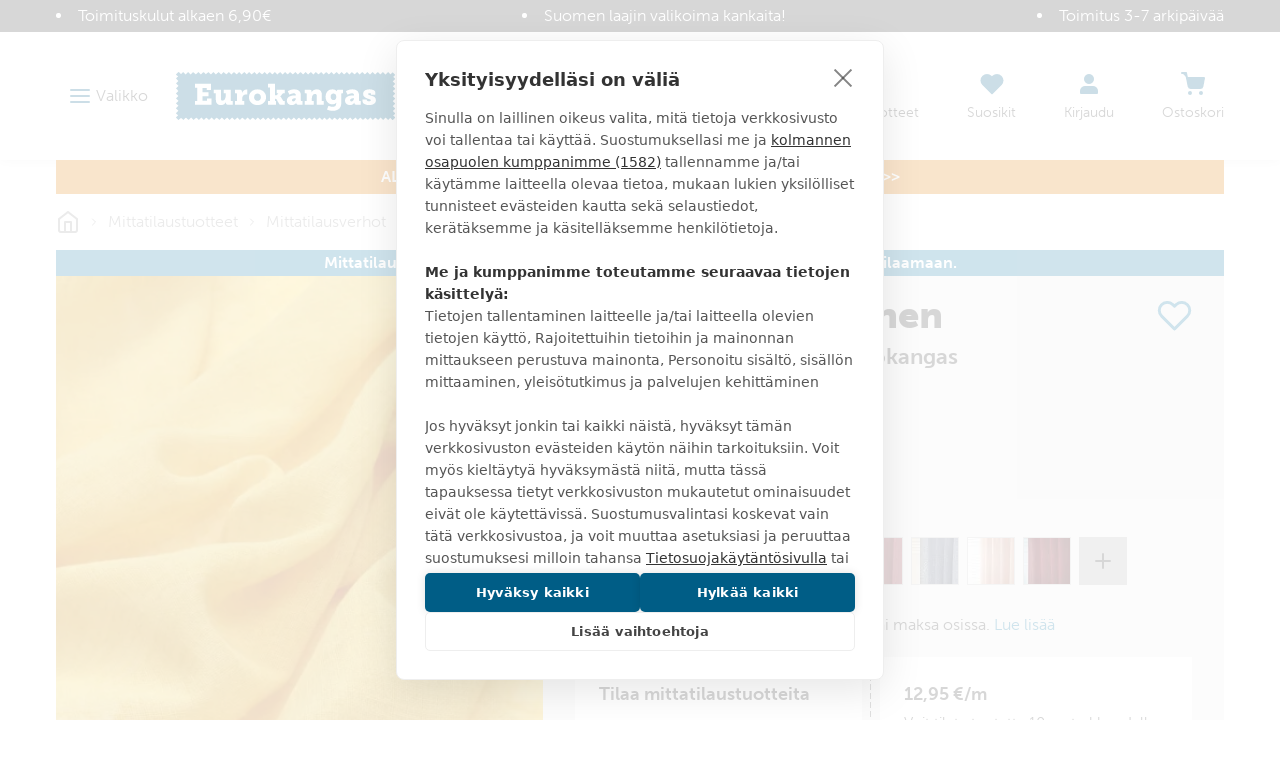

--- FILE ---
content_type: text/html
request_url: https://www.eurokangas.fi/kohtalo-keltainen-k102-5601085k102
body_size: 103141
content:
<!DOCTYPE html>
<html data-vue-meta-server-rendered lang="fi" data-vue-meta="%7B%22lang%22:%7B%221%22:%22fi%22%7D%7D">
  <head><!-- index for default theme -->
  	<title>KOHTALO keltainen - Eurokangas</title>
		<meta data-vue-meta="1" charset="utf-8"><meta data-vue-meta="1" name="viewport" content="width=device-width,initial-scale=1,minimal-ui"><meta data-vue-meta="1" data-vmid="robots" name="robots" content="all"><meta data-vue-meta="1" name="mobile-web-app-capable" content="yes"><meta data-vue-meta="1" name="theme-color" content="#005d86"><meta data-vue-meta="1" name="apple-mobile-web-app-status-bar-style" content="#ffffff"><meta data-vue-meta="1" data-vmid="description" name="description" content="KOHTALO keltainen - Kauniisti valoa läpäisevä yksivärinen verhokangas. Monikäyttöinen materiaali, jota voi käyttää yksinään tai yhdistää kuosillisten kankaiden kanssa."><meta data-vue-meta="1" property="og:title" content="KOHTALO keltainen"><meta data-vue-meta="1" property="og:url" content="https://www.eurokangas.fi/kohtalo-keltainen-k102-5601085k102"><meta data-vue-meta="1" property="og:image" content="https://images.eurokangas.fi/image/upload/v1704199673/Kuvausp%C3%B6yt%C3%A4/5601085K102_D.jpg"><meta data-vue-meta="1" property="og:description" content="Kauniisti valoa läpäisevä yksivärinen verhokangas. Monikäyttöinen materiaali, jota voi käyttää yksinään tai yhdistää kuosillisten kankaiden kanssa.">
		<meta name="generator" content="Vue Storefront">
    <meta name="viewport" content="width=device-width,initial-scale=1,maximum-scale=1">
    <link data-vue-meta="1" rel="icon" type="image/png" href="/assets/favicon-32x32.png" sizes="32x32"><link data-vue-meta="1" rel="icon" type="image/png" href="/assets/favicon-16x16.png" sizes="16x16"><link data-vue-meta="1" rel="apple-touch-icon" href="/assets/apple-touch-icon.png"><link data-vue-meta="1" rel="apple-touch-startup-image" href="/assets/apple_splash_2048.png" sizes="2048x2732"><link data-vue-meta="1" rel="apple-touch-startup-image" href="/assets/apple_splash_1668.png" sizes="1668x2224"><link data-vue-meta="1" rel="apple-touch-startup-image" href="/assets/apple_splash_1536.png" sizes="1536x2048"><link data-vue-meta="1" rel="apple-touch-startup-image" href="/assets/apple_splash_1125.png" sizes="1125x2436"><link data-vue-meta="1" rel="apple-touch-startup-image" href="/assets/apple_splash_1242.png" sizes="1242x2208"><link data-vue-meta="1" rel="apple-touch-startup-image" href="/assets/apple_splash_750.png" sizes="750x1334"><link data-vue-meta="1" rel="apple-touch-startup-image" href="/assets/apple_splash_640.png" sizes="640x1136"><link data-vue-meta="1" rel="manifest" href="/assets/manifest.json">
		<script data-vmid="gtm-consent-mode">function gtag(){dataLayer.push(arguments)}window.dataLayer=window.dataLayer||[],gtag("consent","default",{ad_storage:"denied",analytics_storage:"denied",wait_for_update:500})</script><script data-vue-meta="1" src="https://cdn.cookiehub.eu/tcf/v3/stub.js"></script><script data-vue-meta="1" src="https://cdn.jsdelivr.net/npm/pwacompat@2.0.6/pwacompat.min.js" async integrity="sha384-GOaSLecPIMCJksN83HLuYf9FToOiQ2Df0+0ntv7ey8zjUHESXhthwvq9hXAZTifA" crossorigin="anonymous"></script><script data-vue-meta="1" type="application/ld+json">{"@context":"http://schema.org","@type":"Product","sku":"5601085K102","name":"KOHTALO keltainen","image":"https://images.eurokangas.fi/image/upload/v1704199673/Kuvausp%C3%B6yt%C3%A4/5601085K102_D.jpg","offers":{"@type":"Offer","priceCurrency":"EUR","price":"12.95","availability":"InStock","itemCondition":"NewCondition","url":"https://www.eurokangas.fi/kohtalo-keltainen-k102-5601085k102","shippingDetails":{"@type":"OfferShippingDetails","shippingDestination":{"@type":"DefinedRegion","addressCountry":"FI"},"shippingRate":{"@type":"MonetaryAmount","value":"5.90","currency":"EUR"},"deliveryTime":{"@type":"ShippingDeliveryTime","transitTime":{"@type":"QuantitativeValue","minValue":"1","maxValue":"2"},"businessDays":["https://schema.org/Monday","https://schema.org/Tuesday","https://schema.org/Wednesday","https://schema.org/Thursday","https://schema.org/Friday"],"cutOffTime":"16:00-8:00"},"shippingSettingsLink":"https://www.eurokangas.fi/asiakaspalvelu/tilaus-ja-toimitusehdot"}},"material":"100% polyesteri","pattern":"yksivärinen","description":"Kauniisti valoa läpäisevä yksivärinen verhokangas. Monikäyttöinen materiaali, jota voi käyttää yksinään tai yhdistää kuosillisten kankaiden kanssa."}</script><script data-vue-meta="1" type="application/ld+json">{"@context":"http://schema.org","@type":"BreadcrumbList","itemListElement":[{"@type":"ListItem","position":1,"name":"Mittatilaustuotteet","item":"https://www.eurokangas.fi/ompelimo-tuotteet"},{"@type":"ListItem","position":2,"name":"Mittatilausverhot","item":"https://www.eurokangas.fi/ompelimo-tuotteet/mittatilausverhot"},{"@type":"ListItem","position":3,"name":"Edullisesti tyylikästä","item":"https://www.eurokangas.fi/ompelimo-tuotteet/mittatilausverhot/edullisesti-tyylikasta"}]}</script>
		<link rel="preload" href="/dist/manifest.2997aa566fd131d53dc9.js" as="script"><link rel="preload" href="/dist/vendor.2997aa566fd131d53dc9.js" as="script"><link rel="preload" href="/dist/app.2997aa566fd131d53dc9.js" as="script"><link rel="preload" href="/dist/vsf-layout-default.2997aa566fd131d53dc9.js" as="script"><link rel="preload" href="/dist/vsf-layout-default.2997aa566fd131d53dc9.js.map"><link rel="preload" href="/dist/stitched-button-primary.svg?9dee44208c87a3746e8f6fca97780df3" as="image"><link rel="preload" href="/dist/stitched-button-accent.svg?3f2f4b79e41ba1ec89b198c617f450e0" as="image"><link rel="preload" href="/dist/app.2997aa566fd131d53dc9.js.map"><link rel="preload" href="/dist/vsf-product.2997aa566fd131d53dc9.js" as="script"><link rel="preload" href="/dist/vsf-product.2997aa566fd131d53dc9.js.map"><link rel="preload" href="/dist/56.2997aa566fd131d53dc9.js" as="script"><link rel="preload" href="/dist/56.2997aa566fd131d53dc9.js.map"><link rel="preload" href="/dist/54.2997aa566fd131d53dc9.js" as="script"><link rel="preload" href="/dist/54.2997aa566fd131d53dc9.js.map"><link rel="preload" href="/dist/vsf-category~vsf-product.2997aa566fd131d53dc9.js" as="script"><link rel="preload" href="/dist/vsf-category~vsf-product.2997aa566fd131d53dc9.js.map"><link rel="prefetch" href="/dist/0.2997aa566fd131d53dc9.js"><link rel="prefetch" href="/dist/1.2997aa566fd131d53dc9.js"><link rel="prefetch" href="/dist/4.2997aa566fd131d53dc9.js"><link rel="prefetch" href="/dist/40.2997aa566fd131d53dc9.js"><link rel="prefetch" href="/dist/41.2997aa566fd131d53dc9.js"><link rel="prefetch" href="/dist/42.2997aa566fd131d53dc9.js"><link rel="prefetch" href="/dist/43.2997aa566fd131d53dc9.js"><link rel="prefetch" href="/dist/44.2997aa566fd131d53dc9.js"><link rel="prefetch" href="/dist/45.2997aa566fd131d53dc9.js"><link rel="prefetch" href="/dist/46.2997aa566fd131d53dc9.js"><link rel="prefetch" href="/dist/47.2997aa566fd131d53dc9.js"><link rel="prefetch" href="/dist/48.2997aa566fd131d53dc9.js"><link rel="prefetch" href="/dist/49.2997aa566fd131d53dc9.js"><link rel="prefetch" href="/dist/50.2997aa566fd131d53dc9.js"><link rel="prefetch" href="/dist/51.2997aa566fd131d53dc9.js"><link rel="prefetch" href="/dist/52.2997aa566fd131d53dc9.js"><link rel="prefetch" href="/dist/53.2997aa566fd131d53dc9.js"><link rel="prefetch" href="/dist/55.2997aa566fd131d53dc9.js"><link rel="prefetch" href="/dist/57.2997aa566fd131d53dc9.js"><link rel="prefetch" href="/dist/58.2997aa566fd131d53dc9.js"><link rel="prefetch" href="/dist/59.2997aa566fd131d53dc9.js"><link rel="prefetch" href="/dist/dayjs-locales-en.2997aa566fd131d53dc9.js"><link rel="prefetch" href="/dist/dayjs-locales-fi.2997aa566fd131d53dc9.js"><link rel="prefetch" href="/dist/vendors~vsf-element-guide.2997aa566fd131d53dc9.js"><link rel="prefetch" href="/dist/vendors~vsf-graphql.2997aa566fd131d53dc9.js"><link rel="prefetch" href="/dist/vsf-category~vsf-store-availability.2997aa566fd131d53dc9.js"><link rel="prefetch" href="/dist/vsf-checkout~vsf-my-account.2997aa566fd131d53dc9.js"><link rel="prefetch" href="/dist/vsf-element-guide.2997aa566fd131d53dc9.js"><link rel="prefetch" href="/dist/vsf-head-img-banners-de_main-image-json.2997aa566fd131d53dc9.js"><link rel="prefetch" href="/dist/vsf-head-img-banners-de_promoted_offers-json.2997aa566fd131d53dc9.js"><link rel="prefetch" href="/dist/vsf-head-img-banners-it_main-image-json.2997aa566fd131d53dc9.js"><link rel="prefetch" href="/dist/vsf-head-img-banners-it_promoted_offers-json.2997aa566fd131d53dc9.js"><link rel="prefetch" href="/dist/vsf-head-img-main-image-json.2997aa566fd131d53dc9.js"><link rel="prefetch" href="/dist/vsf-head-img-promoted_offers-json.2997aa566fd131d53dc9.js"><link rel="prefetch" href="/dist/vsf-head-img-slider-json.2997aa566fd131d53dc9.js"><link rel="prefetch" href="/dist/vsf-lexas-cms.2997aa566fd131d53dc9.js"><link rel="prefetch" href="/dist/vsf-microcart.2997aa566fd131d53dc9.js"><link rel="prefetch" href="/dist/vsf-product-gallery-zoom-carousel.2997aa566fd131d53dc9.js"><link rel="prefetch" href="/dist/vsf-search-adapter-api-search-query-searchAdapter.2997aa566fd131d53dc9.js"><link rel="prefetch" href="/dist/vsf-search-adapter-api-searchAdapter.2997aa566fd131d53dc9.js"><link rel="prefetch" href="/dist/vsf-search-adapter-graphql-searchAdapter.2997aa566fd131d53dc9.js"><link rel="prefetch" href="/dist/vsf-sidebar-menu.2997aa566fd131d53dc9.js"><link rel="prefetch" href="/dist/vsf-store-availability.2997aa566fd131d53dc9.js"><link rel="prefetch" href="/dist/vsf-wishlist.2997aa566fd131d53dc9.js">
		<style data-vue-ssr-id="29cc6190:0 6213c5c3:0 6213c5c3:1 2fbedbce:0 2d630e05:0 6956cdae:0 6b824ce8:0 361ccb0f:0 718bc2f6:0 3ee3ab78:0 edfe0b08:0 d436142e:0 71f166c0:0 1b150fce:0 41de5ed8:0 35e5f36c:0 faa3e272:0 41ef1cd3:0 1c1f6d16:0 cacd8aea:0 5dd7905d:0 42400210:0 4036604e:0 097fba2c:0 10c4a617:0 787b9a6a:0 4a128d7a:0 2057ae1b:0 567f5f12:0 0bc38b49:0 566c304e:0 5832fe2e:0 8b32975e:0 1911375e:0 4b63f85a:0 18cc010c:0 62c2d346:0">.slick-track[data-v-e4caeaf8]{position:relative;top:0;left:0;display:block;-webkit-transform:translateZ(0);transform:translateZ(0)}.slick-track.slick-center[data-v-e4caeaf8]{margin-left:auto;margin-right:auto}.slick-track[data-v-e4caeaf8]:after,.slick-track[data-v-e4caeaf8]:before{display:table;content:""}.slick-track[data-v-e4caeaf8]:after{clear:both}.slick-loading .slick-track[data-v-e4caeaf8]{visibility:hidden}.slick-slide[data-v-e4caeaf8]{display:none;float:left;height:100%;min-height:1px}.slick-slide img[data-v-e4caeaf8]{display:block}.slick-slide.slick-loading img[data-v-e4caeaf8]{display:none}.slick-slide.dragging img[data-v-e4caeaf8]{pointer-events:none}.slick-initialized .slick-slide[data-v-e4caeaf8]{display:block}.slick-loading .slick-slide[data-v-e4caeaf8]{visibility:hidden}.slick-vertical .slick-slide[data-v-e4caeaf8]{display:block;height:auto;border:1px solid transparent}.slick-arrow.slick-hidden[data-v-21137603]{display:none}.slick-slider[data-v-3d1a4f76]{position:relative;display:block;-webkit-box-sizing:border-box;box-sizing:border-box;-webkit-user-select:none;-moz-user-select:none;-ms-user-select:none;user-select:none;-webkit-touch-callout:none;-khtml-user-select:none;-ms-touch-action:pan-y;touch-action:pan-y;-webkit-tap-highlight-color:transparent}.slick-list[data-v-3d1a4f76]{position:relative;display:block;overflow:hidden;margin:0;padding:0;-webkit-transform:translateZ(0);transform:translateZ(0)}.slick-list[data-v-3d1a4f76]:focus{outline:0}.slick-list.dragging[data-v-3d1a4f76]{cursor:pointer;cursor:hand}/*! normalize.css v8.0.1 | MIT License | github.com/necolas/normalize.css */html{line-height:1.15;-webkit-text-size-adjust:100%}body{margin:0}main{display:block}h1{font-size:2em;margin:.67em 0}hr{-webkit-box-sizing:content-box;box-sizing:content-box;height:0;overflow:visible}pre{font-family:monospace,monospace;font-size:1em}a{background-color:transparent}b,strong{font-weight:bolder}code{font-family:monospace,monospace;font-size:1em}small{font-size:80%}img{border-style:none}button,input,select,textarea{font-family:inherit;font-size:100%;line-height:1.15;margin:0}button,input{overflow:visible}button,select{text-transform:none}[type=button],[type=reset],[type=submit],button{-webkit-appearance:button}[type=button]::-moz-focus-inner,[type=reset]::-moz-focus-inner,[type=submit]::-moz-focus-inner,button::-moz-focus-inner{border-style:none;padding:0}[type=button]:-moz-focusring,[type=reset]:-moz-focusring,[type=submit]:-moz-focusring,button:-moz-focusring{outline:1px dotted ButtonText}progress{vertical-align:baseline}textarea{overflow:auto}[type=checkbox],[type=radio]{-webkit-box-sizing:border-box;box-sizing:border-box;padding:0}[type=number]::-webkit-inner-spin-button,[type=number]::-webkit-outer-spin-button{height:auto}[type=search]{-webkit-appearance:textfield;outline-offset:-2px}[type=search]::-webkit-search-decoration{-webkit-appearance:none}details{display:block}summary{display:list-item}template{display:none}[hidden]{display:none}dd,dl,figure,h1,h2,h3,h4,h5,h6,hr,p,pre{margin:0}button{background-color:transparent;background-image:none}button:focus{outline:1px dotted;outline:5px auto -webkit-focus-ring-color}ol,ul{list-style:none;margin:0;padding:0}html{font-family:museo-sans,Helvetica Neue,sans-serif;line-height:1.5}*,::after,::before{-webkit-box-sizing:border-box;box-sizing:border-box;border-width:0;border-style:solid;border-color:currentColor}hr{border-top-width:1px}img{border-style:solid}textarea{resize:vertical}input::-webkit-input-placeholder,textarea::-webkit-input-placeholder{color:#a0aec0}input::-moz-placeholder,textarea::-moz-placeholder{color:#a0aec0}input::-ms-input-placeholder,textarea::-ms-input-placeholder{color:#a0aec0}input::placeholder,textarea::placeholder{color:#a0aec0}[role=button],button{cursor:pointer}table{border-collapse:collapse}h1,h2,h3,h4,h5,h6{font-size:inherit;font-weight:inherit}a{color:inherit;text-decoration:inherit}button,input,select,textarea{padding:0;line-height:inherit;color:inherit}code,pre{font-family:Menlo,Courier New,monospace}iframe,img,object,svg,video{display:block;vertical-align:middle}img,video{max-width:100%;height:auto}@font-face{font-family:'Material Icons';font-style:normal;font-weight:400;font-display:swap;src:url(https://fonts.gstatic.com/s/materialicons/v92/flUhRq6tzZclQEJ-Vdg-IuiaDsNcIhQ8tQ.woff2) format("woff2")}.material-icons{font-family:'Material Icons';font-weight:400;font-style:normal;font-size:24px;line-height:1;letter-spacing:normal;text-transform:none;display:inline-block;white-space:nowrap;word-wrap:normal;direction:ltr;-webkit-font-feature-settings:'liga';-webkit-font-smoothing:antialiased}@font-face{font-family:museo-sans;src:local("museo-sans"),url(https://use.typekit.net/af/620bf8/00000000000000000000e7fe/27/l?primer=7cdcb44be4a7db8877ffa5c0007b8dd865b3bbc383831fe2ea177f62257a9191&fvd=n3&v=3) format("woff2"),url(https://use.typekit.net/af/620bf8/00000000000000000000e7fe/27/d?primer=7cdcb44be4a7db8877ffa5c0007b8dd865b3bbc383831fe2ea177f62257a9191&fvd=n3&v=3) format("woff"),url(https://use.typekit.net/af/620bf8/00000000000000000000e7fe/27/a?primer=7cdcb44be4a7db8877ffa5c0007b8dd865b3bbc383831fe2ea177f62257a9191&fvd=n3&v=3) format("opentype");font-style:normal;font-weight:300;font-display:swap}@font-face{font-family:museo-sans;src:local("museo-sans"),url(https://use.typekit.net/af/e3ca36/00000000000000000000e805/27/l?primer=7cdcb44be4a7db8877ffa5c0007b8dd865b3bbc383831fe2ea177f62257a9191&fvd=n7&v=3) format("woff2"),url(https://use.typekit.net/af/e3ca36/00000000000000000000e805/27/d?primer=7cdcb44be4a7db8877ffa5c0007b8dd865b3bbc383831fe2ea177f62257a9191&fvd=n7&v=3) format("woff"),url(https://use.typekit.net/af/e3ca36/00000000000000000000e805/27/a?primer=7cdcb44be4a7db8877ffa5c0007b8dd865b3bbc383831fe2ea177f62257a9191&fvd=n7&v=3) format("opentype");font-style:normal;font-weight:700;font-display:swap}@font-face{font-family:museo-sans;src:local("museo-sans"),url(https://use.typekit.net/af/9cf49e/00000000000000000000e807/27/l?primer=7cdcb44be4a7db8877ffa5c0007b8dd865b3bbc383831fe2ea177f62257a9191&fvd=n9&v=3) format("woff2"),url(https://use.typekit.net/af/9cf49e/00000000000000000000e807/27/d?primer=7cdcb44be4a7db8877ffa5c0007b8dd865b3bbc383831fe2ea177f62257a9191&fvd=n9&v=3) format("woff"),url(https://use.typekit.net/af/9cf49e/00000000000000000000e807/27/a?primer=7cdcb44be4a7db8877ffa5c0007b8dd865b3bbc383831fe2ea177f62257a9191&fvd=n9&v=3) format("opentype");font-style:normal;font-weight:900;font-display:swap}html{-webkit-font-smoothing:antialiased}body,html{margin:0;padding:0}.link,a{text-decoration:none;--text-opacity:1;color:#1378a4;color:rgba(19,120,164,var(--text-opacity));position:relative;cursor:pointer;-webkit-tap-highlight-color:transparent;-webkit-tap-highlight-color:transparent}.link:active,.link:focus,.link:hover,a:active,a:focus,a:hover{--text-opacity:1;color:#168dc0;color:rgba(22,141,192,var(--text-opacity));text-decoration:underline}body{--text-opacity:1;color:#3b3b3b;color:rgba(59,59,59,var(--text-opacity));font-size:1rem;font-family:museo-sans,Helvetica Neue,sans-serif;font-weight:300;line-height:1.5}.alpha,h1{font-size:2.375rem;line-height:1.25;font-weight:900;text-transform:uppercase}@media (max-width:767px){.alpha,h1{word-break:break-word;font-size:1.625rem}}.beta,h2{font-size:1.625rem;line-height:1.25;font-weight:300;text-transform:uppercase}@media (max-width:767px){.beta,h2{font-size:1.375rem}}.gamma,h3{font-size:1.125rem;line-height:1.5;font-weight:900;text-transform:uppercase}.delta,h4{font-size:1rem;font-weight:900;text-transform:uppercase}h5{font-size:.9375rem}h6{font-size:.8125rem}.normalize{font-weight:400;text-transform:none}.link,.link:active,.link:focus,.link:hover,a,a:active,a:focus,a:hover{text-decoration:none}b,strong{font-weight:700}p{margin-top:1.25rem;margin-bottom:1.25rem}.h1{font-size:48px}.h2{font-size:36px}@media (max-width:767px){.h2{font-size:24px}}.h3{font-size:24px}.h4{font-size:18px}.h5{font-size:14px}.h6{font-size:12px}.cl-black{color:#000}.cl-white{color:#fff}.cl-gray{color:#828282}.cl-mine-shaft{color:#333}.cl-primary{color:#4f4f4f}.cl-secondary{color:#828282}.cl-accent{color:#4f4f4f}.cl-tertiary{color:#bdbdbd}.cl-success{color:#4dba87}.cl-error{color:#eb5757}.cl-bg-tertiary{color:#8e8e8e}.bg-cl-transparent{background-color:rgba(0,0,0,0)}.bg-cl-mine-shaft{background-color:#333}.bg-cl-primary{background-color:#fff}.bg-cl-secondary{background-color:#f2f2f2}.\:bg-cl-th-secondary:hover{background-color:#4f4f4f}.bg-cl-th-accent{background-color:#4f4f4f}.bg-cl-th-success{background-color:#4dba87}.bg-cl-th-error{background-color:#eb5757}@font-face{font-family:'Care Symbols';font-style:normal;font-weight:400;src:local("Care Symbols"),url(/assets/fonts/caresym_otf-webfont.ttf) format("ttf"),url(/assets/fonts/caresym_otf-webfont.eot) format("eot"),url(/assets/fonts/caresym_otf-webfont.woff2) format("woff2"),url(/assets/fonts/caresym_otf-webfont.woff) format("woff")}.care-symbols{font-family:'Care Symbols';color:#434343;font-size:2rem;cursor:default}.stitching-bottom{position:relative}.stitching-bottom:after{content:"";width:100%;position:absolute;bottom:4px;left:0;right:0;border-top:2px dashed #f2f2f2}@media (min-width:1400px){.gutter-lg{-ms-flex-direction:row!important;flex-direction:row!important;-ms-flex-wrap:nowrap!important;flex-wrap:nowrap!important}}.border-box{-webkit-box-sizing:border-box;box-sizing:border-box}.container,.container-fluid,.container-wide{width:100%;margin-left:auto;margin-right:auto;padding-left:1rem;padding-right:1rem}@media (min-width:640px){.container,.container-wide{max-width:640px}}@media (min-width:768px){.container,.container-wide{max-width:768px}}@media (min-width:1024px){.container,.container-wide{max-width:970px}}@media (min-width:1280px){.container-wide{max-width:1200px}}@media (min-width:1440px){.container-wide{max-width:1400px}}.brdr-none{border:none}.brdr-1{border:1px solid}.brdr-top-1{border-top-width:1px;border-top-style:solid}.brdr-bottom-1{border-bottom-width:1px;border-bottom-style:solid}.brdr-square{border-radius:0}.brdr-circle{border-radius:50%}.brdr-cl-primary{border-color:#bdbdbd}.brdr-cl-secondary{border-color:#e0e0e0}.brdr-cl-bg-secondary{border-color:#f2f2f2}.brdr-cl-bg-tertiary{border-color:#8e8e8e}.m0{margin:0}.m5{margin:5px}.mx10{margin-left:10px;margin-right:10px}.my30{margin-top:30px;margin-bottom:30px}.mt0{margin-top:0}.mt5{margin-top:5px}.mt10{margin-top:10px}.mt15{margin-top:15px}.mt20{margin-top:20px}.mt30{margin-top:30px}.mt35{margin-top:35px}.mt50{margin-top:50px}.mb0{margin-bottom:0}.mb5{margin-bottom:5px}.mb10{margin-bottom:10px}.mb15{margin-bottom:15px}.mb20{margin-bottom:20px}.mb25{margin-bottom:25px}.mb35{margin-bottom:35px}.mb40{margin-bottom:40px}.mb45{margin-bottom:45px}.mb80{margin-bottom:80px}.ml10{margin-left:10px}.ml20{margin-left:20px}.ml30{margin-left:30px}.mr5{margin-right:5px}.mr10{margin-right:10px}.mr20{margin-right:20px}.p0{padding:0}.p5{padding:5px}.p10{padding:10px}.p15{padding:15px}.p20{padding:20px}.p25{padding:25px}.px2{padding-left:2px;padding-right:2px}.px10{padding-left:10px;padding-right:10px}.px15{padding-left:15px;padding-right:15px}.px20{padding-left:20px;padding-right:20px}.px40{padding-left:40px;padding-right:40px}.px65{padding-left:65px;padding-right:65px}.px10p{padding-left:10%;padding-right:10%}.py0{padding-top:0;padding-bottom:0}.py5{padding-top:5px;padding-bottom:5px}.py10{padding-top:10px;padding-bottom:10px}.py15{padding-top:15px;padding-bottom:15px}.py20{padding-top:20px;padding-bottom:20px}.py25{padding-top:25px;padding-bottom:25px}.py30{padding-top:30px;padding-bottom:30px}.py35{padding-top:35px;padding-bottom:35px}.py40{padding-top:40px;padding-bottom:40px}.pt5{padding-top:5px}.pt10{padding-top:10px}.pt15{padding-top:15px}.pt20{padding-top:20px}.pt30{padding-top:30px}.pt40{padding-top:40px}.pt50{padding-top:50px}.pb15{padding-bottom:15px}.pb20{padding-bottom:20px}.pb50{padding-bottom:50px}.pb60{padding-bottom:60px}.pr0{padding-right:0}.pr5{padding-right:5px}.pr15{padding-right:15px}.pr20{padding-right:20px}.pr55{padding-right:55px}.pl0{padding-left:0}.pl20{padding-left:20px}.pl30{padding-left:30px}.pl35{padding-left:35px}.pagebuilder .alpha,.pagebuilder h1{margin-top:.5rem;margin-bottom:.5rem}.pagebuilder .beta,.pagebuilder h2{margin-bottom:1.25rem}.pagebuilder .gamma,.pagebuilder h3{margin-bottom:1rem}.pagebuilder .delta,.pagebuilder h4{margin-bottom:.5rem}.pagebuilder h5{margin-bottom:.25rem}.pagebuilder .tabs{margin-bottom:2rem}.cms-page .pagebuilder>section>.container,.cms-page .pagebuilder>section>.container-fluid,.cms-page .pagebuilder>section>.container-wide{margin-bottom:2rem}.cms-page .pagebuilder>section:first-of-type>.container,.cms-page .pagebuilder>section:first-of-type>.container-fluid,.cms-page .pagebuilder>section:first-of-type>.container-wide{margin-top:2rem}.category-page .pagebuilder>section>.container,.category-page .pagebuilder>section>.container-fluid,.category-page .pagebuilder>section>.container-wide{margin-bottom:0}.category-page .pagebuilder>section:first-of-type>.container,.category-page .pagebuilder>section:first-of-type>.container-fluid,.category-page .pagebuilder>section:first-of-type>.container-wide{margin-top:0}.btn{text-decoration:none;display:inline-block;overflow:hidden;-o-text-overflow:ellipsis;text-overflow:ellipsis;white-space:nowrap;text-align:center;line-height:1.5rem;border-width:2px;padding-left:1.25rem;padding-right:1.25rem;padding-top:.75rem;padding-bottom:.75rem;font-weight:700;text-transform:uppercase;--border-opacity:1;border-color:#1378a4;border-color:rgba(19,120,164,var(--border-opacity));--bg-opacity:1;background-color:#fff;background-color:rgba(255,255,255,var(--bg-opacity));--text-opacity:1;color:#1378a4;color:rgba(19,120,164,var(--text-opacity));font-weight:900;line-height:24px;height:52px}.btn:active,.btn:focus,.btn:hover{--bg-opacity:1;background-color:#1378a4;background-color:rgba(19,120,164,var(--bg-opacity));--text-opacity:1;color:#fff;color:rgba(255,255,255,var(--text-opacity))}.btn.btn-fill{--bg-opacity:1;background-color:#1378a4;background-color:rgba(19,120,164,var(--bg-opacity));--text-opacity:1;color:#fff;color:rgba(255,255,255,var(--text-opacity))}.btn.btn-fill:active,.btn.btn-fill:focus,.btn.btn-fill:hover{--border-opacity:1;border-color:#168dc0;border-color:rgba(22,141,192,var(--border-opacity));--bg-opacity:1;background-color:#168dc0;background-color:rgba(22,141,192,var(--bg-opacity));--text-opacity:1;color:#fff;color:rgba(255,255,255,var(--text-opacity))}.btn.btn-fill.stitched{background-image:url(/dist/stitched-button-primary.svg?9dee44208c87a3746e8f6fca97780df3);background-size:100% 100%}.btn.btn-fill.disabled:disabled{--bg-opacity:1;background-color:#999;background-color:rgba(153,153,153,var(--bg-opacity));--border-opacity:1;border-color:#999;border-color:rgba(153,153,153,var(--border-opacity));-webkit-filter:saturate(0);filter:saturate(0)}.btn.btn-secondary{--border-opacity:1;border-color:#3b3b3b;border-color:rgba(59,59,59,var(--border-opacity));--bg-opacity:1;background-color:#fff;background-color:rgba(255,255,255,var(--bg-opacity));--text-opacity:1;color:#3b3b3b;color:rgba(59,59,59,var(--text-opacity))}.btn.btn-secondary:active,.btn.btn-secondary:focus,.btn.btn-secondary:hover{--bg-opacity:1;background-color:#3b3b3b;background-color:rgba(59,59,59,var(--bg-opacity));--text-opacity:1;color:#fff;color:rgba(255,255,255,var(--text-opacity))}.btn.btn-secondary.btn-fill{--bg-opacity:1;background-color:#3b3b3b;background-color:rgba(59,59,59,var(--bg-opacity));--text-opacity:1;color:#fff;color:rgba(255,255,255,var(--text-opacity))}.btn.btn-secondary.btn-fill:active,.btn.btn-secondary.btn-fill:focus,.btn.btn-secondary.btn-fill:hover{--border-opacity:1;border-color:#4a4a4a;border-color:rgba(74,74,74,var(--border-opacity));--bg-opacity:1;background-color:#4a4a4a;background-color:rgba(74,74,74,var(--bg-opacity));--text-opacity:1;color:#fff;color:rgba(255,255,255,var(--text-opacity))}.btn.btn-accent{--border-opacity:1;border-color:#3da669;border-color:rgba(61,166,105,var(--border-opacity));--bg-opacity:1;background-color:#fff;background-color:rgba(255,255,255,var(--bg-opacity));--text-opacity:1;color:#3da669;color:rgba(61,166,105,var(--text-opacity))}.btn.btn-accent:active,.btn.btn-accent:focus,.btn.btn-accent:hover{--bg-opacity:1;background-color:#3da669;background-color:rgba(61,166,105,var(--bg-opacity));--text-opacity:1;color:#fff;color:rgba(255,255,255,var(--text-opacity))}.btn.btn-accent.btn-fill{--bg-opacity:1;background-color:#3da669;background-color:rgba(61,166,105,var(--bg-opacity));--text-opacity:1;color:#fff;color:rgba(255,255,255,var(--text-opacity))}.btn.btn-accent.btn-fill:active,.btn.btn-accent.btn-fill:focus,.btn.btn-accent.btn-fill:hover{--border-opacity:1;border-color:#49bc78;border-color:rgba(73,188,120,var(--border-opacity));--bg-opacity:1;background-color:#49bc78;background-color:rgba(73,188,120,var(--bg-opacity));--text-opacity:1;color:#fff;color:rgba(255,255,255,var(--text-opacity))}.btn.btn-accent.btn-fill.stitched{background-image:url(/dist/stitched-button-accent.svg?3f2f4b79e41ba1ec89b198c617f450e0)}.btn.btn-invert{--border-opacity:1;border-color:#fff;border-color:rgba(255,255,255,var(--border-opacity));background-color:transparent;--text-opacity:1;color:#fff;color:rgba(255,255,255,var(--text-opacity))}.btn.btn-invert:active,.btn.btn-invert:focus,.btn.btn-invert:hover{--border-opacity:1;border-color:#3b3b3b;border-color:rgba(59,59,59,var(--border-opacity));--bg-opacity:1;background-color:#fff;background-color:rgba(255,255,255,var(--bg-opacity));--text-opacity:1;color:#3b3b3b;color:rgba(59,59,59,var(--text-opacity))}.btn.btn-hero{--border-opacity:1;border-color:#fff;border-color:rgba(255,255,255,var(--border-opacity));--text-opacity:1;color:#fff;color:rgba(255,255,255,var(--text-opacity));background-color:rgba(0,0,0,.4)}.btn.btn-hero:active,.btn.btn-hero:focus,.btn.btn-hero:hover{background-color:rgba(0,0,0,.8)}.btn:disabled{pointer-events:none;cursor:default}.btn>span{position:relative;top:.06em}.btn.btn-sm{font-size:.875rem;padding-left:1rem;padding-right:1rem;padding-top:.5rem;padding-bottom:.5rem;height:44px}.btn.btn-lg{padding-left:2rem;padding-right:2rem;line-height:2rem;height:60px}.btns{margin-top:0;margin-left:-.5rem;margin-right:-.5rem;margin-bottom:-1rem;display:-ms-flexbox;display:flex;-ms-flex-wrap:wrap;flex-wrap:wrap;-ms-flex-align:center;align-items:center}.btns>.btn,.btns>a{margin-top:1rem;margin-bottom:1rem;margin-left:.5rem;margin-right:.5rem;width:100%}@media (min-width:640px){.btns>.btn,.btns>a{width:auto}}.btns.stacked{display:block;margin:0}.btns.stacked .btn{margin-left:0;margin-right:0}@media (min-width:640px){.btns.stacked .btn{width:100%}}.button,button{outline:0;cursor:pointer;margin:0;-webkit-tap-highlight-color:transparent;-webkit-tap-highlight-color:transparent}.button:focus,button:focus{outline:0}input,select{height:44px;line-height:44px}.pointer{cursor:pointer}.hidden,[v-cloak]{display:none}.hidden-xs{display:none}@media only screen and (min-width:768px){.hidden-xs{display:inherit}}@media only screen and (min-width:768px){.visible-xs{display:none}}.visually-hidden{position:absolute;overflow:hidden;clip:rect(0 0 0 0);width:1px;height:1px;margin:-1px;padding:0;border:0}@-webkit-keyframes images-lazy-loading{from{opacity:0}to{opacity:1}}@keyframes images-lazy-loading{from{opacity:0}to{opacity:1}}[lazy=loaded]{-webkit-animation:images-lazy-loading;animation:images-lazy-loading;-webkit-animation-duration:.3s;animation-duration:.3s}@keyframes ripple-effect{0%{-webkit-transform:translate(-50%,-50%) scale(0);transform:translate(-50%,-50%) scale(0)}20%{-webkit-transform:translate(-50%,-50%) scale(1);transform:translate(-50%,-50%) scale(1)}100%{opacity:0;-webkit-transform:translate(-50%,-50%) scale(1);transform:translate(-50%,-50%) scale(1)}}.fade-enter-active{-webkit-transition:opacity .25s;-o-transition:opacity .25s;transition:opacity .25s}.fade-leave-active{-webkit-transition:opacity .2s;-o-transition:opacity .2s;transition:opacity .2s}.fade-enter,.fade-leave-to{opacity:0}.fade-in-down-enter,.fade-in-down-leave-to{opacity:0}.fade-in-down-enter,.fade-in-down-leave-to{-webkit-transform:translateY(-100%);-ms-transform:translateY(-100%);transform:translateY(-100%)}#app .space-x-2>:not(template)~:not(template){--space-x-reverse:0;margin-right:calc(.5rem * var(--space-x-reverse));margin-left:calc(.5rem * calc(1 - var(--space-x-reverse)))}#app .sr-only{position:absolute;width:1px;height:1px;padding:0;margin:-1px;overflow:hidden;clip:rect(0,0,0,0);white-space:nowrap;border-width:0}#app .bg-fixed{background-attachment:fixed}#app .bg-transparent{background-color:transparent}#app .bg-white{--bg-opacity:1;background-color:#fff;background-color:rgba(255,255,255,var(--bg-opacity))}#app .bg-blue-darker{--bg-opacity:1;background-color:#005d86;background-color:rgba(0,93,134,var(--bg-opacity))}#app .bg-blue-light{--bg-opacity:1;background-color:#f4f9fb;background-color:rgba(244,249,251,var(--bg-opacity))}#app .bg-amaranth{--bg-opacity:1;background-color:#ef2760;background-color:rgba(239,39,96,var(--bg-opacity))}#app .bg-grey-darkest{--bg-opacity:1;background-color:#3b3b3b;background-color:rgba(59,59,59,var(--bg-opacity))}#app .bg-grey-darker{--bg-opacity:1;background-color:#626262;background-color:rgba(98,98,98,var(--bg-opacity))}#app .bg-grey{--bg-opacity:1;background-color:#999;background-color:rgba(153,153,153,var(--bg-opacity))}#app .bg-grey-lighter{--bg-opacity:1;background-color:#b6b6b6;background-color:rgba(182,182,182,var(--bg-opacity))}#app .bg-grey-lightest{--bg-opacity:1;background-color:#ededed;background-color:rgba(237,237,237,var(--bg-opacity))}#app .bg-primary{--bg-opacity:1;background-color:#1378a4;background-color:rgba(19,120,164,var(--bg-opacity))}#app .bg-primary-hover{--bg-opacity:1;background-color:#168dc0;background-color:rgba(22,141,192,var(--bg-opacity))}#app .bg-secondary{--bg-opacity:1;background-color:#3b3b3b;background-color:rgba(59,59,59,var(--bg-opacity))}#app .bg-accent{--bg-opacity:1;background-color:#3da669;background-color:rgba(61,166,105,var(--bg-opacity))}#app .bg-overlay{background-color:rgba(98,98,98,.5)}#app .bg-error{--bg-opacity:1;background-color:#ef2760;background-color:rgba(239,39,96,var(--bg-opacity))}#app .bg-success{--bg-opacity:1;background-color:#3da669;background-color:rgba(61,166,105,var(--bg-opacity))}#app .bg-discount{--bg-opacity:1;background-color:#ef2760;background-color:rgba(239,39,96,var(--bg-opacity))}#app .bg-discount-85{background-color:rgba(239,39,96,.85)}#app .hover\:bg-blue:hover{--bg-opacity:1;background-color:#1378a4;background-color:rgba(19,120,164,var(--bg-opacity))}#app .even\:bg-grey-lightest:nth-child(even){--bg-opacity:1;background-color:#ededed;background-color:rgba(237,237,237,var(--bg-opacity))}#app .bg-center{background-position:center}#app .bg-no-repeat{background-repeat:no-repeat}#app .bg-cover{background-size:cover}#app .border-collapse{border-collapse:collapse}#app .border-transparent{border-color:transparent}#app .border-white{--border-opacity:1;border-color:#fff;border-color:rgba(255,255,255,var(--border-opacity))}#app .border-white-80{border-color:rgba(255,255,255,.8)}#app .border-blue{--border-opacity:1;border-color:#1378a4;border-color:rgba(19,120,164,var(--border-opacity))}#app .border-blue-darker{--border-opacity:1;border-color:#005d86;border-color:rgba(0,93,134,var(--border-opacity))}#app .border-green{--border-opacity:1;border-color:#3da669;border-color:rgba(61,166,105,var(--border-opacity))}#app .border-amaranth{--border-opacity:1;border-color:#ef2760;border-color:rgba(239,39,96,var(--border-opacity))}#app .border-grey-darker{--border-opacity:1;border-color:#626262;border-color:rgba(98,98,98,var(--border-opacity))}#app .border-grey{--border-opacity:1;border-color:#999;border-color:rgba(153,153,153,var(--border-opacity))}#app .border-grey-lighter{--border-opacity:1;border-color:#b6b6b6;border-color:rgba(182,182,182,var(--border-opacity))}#app .border-grey-lightest{--border-opacity:1;border-color:#ededed;border-color:rgba(237,237,237,var(--border-opacity))}#app .border-yellow{--border-opacity:1;border-color:#ffc107;border-color:rgba(255,193,7,var(--border-opacity))}#app .border-primary{--border-opacity:1;border-color:#1378a4;border-color:rgba(19,120,164,var(--border-opacity))}#app .border-error{--border-opacity:1;border-color:#ef2760;border-color:rgba(239,39,96,var(--border-opacity))}#app .border-success{--border-opacity:1;border-color:#3da669;border-color:rgba(61,166,105,var(--border-opacity))}#app .border-border{--border-opacity:1;border-color:#999;border-color:rgba(153,153,153,var(--border-opacity))}#app .border-warning{--border-opacity:1;border-color:#ffc107;border-color:rgba(255,193,7,var(--border-opacity))}#app .focus\:border-primary:focus{--border-opacity:1;border-color:#1378a4;border-color:rgba(19,120,164,var(--border-opacity))}#app .rounded{border-radius:4px}#app .rounded-full{border-radius:9999px}#app .border-solid{border-style:solid}#app .border-dashed{border-style:dashed}#app .border-none{border-style:none}#app .border-0{border-width:0}#app .border-2{border-width:2px}#app .border{border-width:1px}#app .border-r-2{border-right-width:2px}#app .border-t{border-top-width:1px}#app .border-b{border-bottom-width:1px}#app .cursor-pointer{cursor:pointer}#app .block{display:block}#app .inline-block{display:inline-block}#app .inline{display:inline}#app .flex{display:-ms-flexbox;display:flex}#app .inline-flex{display:-ms-inline-flexbox;display:inline-flex}#app .table{display:table}#app .grid{display:grid}#app .hidden{display:none}#app .flex-row{-ms-flex-direction:row;flex-direction:row}#app .flex-col{-ms-flex-direction:column;flex-direction:column}#app .flex-wrap{-ms-flex-wrap:wrap;flex-wrap:wrap}#app .flex-no-wrap{-ms-flex-wrap:nowrap;flex-wrap:nowrap}#app .items-start{-ms-flex-align:start;align-items:flex-start}#app .items-end{-ms-flex-align:end;align-items:flex-end}#app .items-center{-ms-flex-align:center;align-items:center}#app .justify-start{-ms-flex-pack:start;justify-content:flex-start}#app .justify-end{-ms-flex-pack:end;justify-content:flex-end}#app .justify-center{-ms-flex-pack:center;justify-content:center}#app .justify-between{-ms-flex-pack:justify;justify-content:space-between}#app .flex-1{-ms-flex:1 1;flex:1 1}#app .flex-none{-ms-flex:none;flex:none}#app .flex-grow{-ms-flex-positive:1;flex-grow:1}#app .order-1{-ms-flex-order:1;order:1}#app .order-2{-ms-flex-order:2;order:2}#app .order-3{-ms-flex-order:3;order:3}#app .order-4{-ms-flex-order:4;order:4}#app .clearfix:after{content:"";display:table;clear:both}#app .font-normal{font-weight:300}#app .font-bold{font-weight:700}#app .font-black{font-weight:900}#app .h-16{height:16px}#app .h-24{height:24px}#app .h-32{height:32px}#app .h-40{height:40px}#app .h-48{height:48px}#app .h-60{height:60px}#app .h-64{height:64px}#app .h-108{height:108px}#app .h-128{height:128px}#app .h-200{height:200px}#app .h-full{height:100%}#app .text-0{font-size:0}#app .text-9{font-size:.5625rem}#app .text-11{font-size:.6875rem}#app .text-12{font-size:.75rem}#app .text-13{font-size:.8125rem}#app .text-14{font-size:.875rem}#app .text-15{font-size:.9375rem}#app .text-16{font-size:1rem}#app .text-18{font-size:1.125rem}#app .text-20{font-size:1.25rem}#app .text-22{font-size:1.375rem}#app .text-24{font-size:1.5rem}#app .text-26{font-size:1.625rem}#app .text-32{font-size:2rem}#app .leading-none{line-height:1}#app .leading-tight{line-height:1.25}#app .leading-snug{line-height:1.375}#app .leading-normal{line-height:1.5}#app .leading-relaxed{line-height:1.625}#app .leading-loose{line-height:2}#app .leading-base{line-height:1.5rem}#app .list-inside{list-style-position:inside}#app .list-none{list-style-type:none}#app .list-disc{list-style-type:disc}#app .m-0{margin:0}#app .m-1{margin:.25rem}#app .m-2{margin:.5rem}#app .m-4{margin:1rem}#app .m-8{margin:2rem}#app .-m-2{margin:-.5rem}#app .-m-4{margin:-1rem}#app .my-0{margin-top:0;margin-bottom:0}#app .my-1{margin-top:.25rem;margin-bottom:.25rem}#app .my-2{margin-top:.5rem;margin-bottom:.5rem}#app .mx-2{margin-left:.5rem;margin-right:.5rem}#app .my-3{margin-top:.75rem;margin-bottom:.75rem}#app .my-4{margin-top:1rem;margin-bottom:1rem}#app .mx-4{margin-left:1rem;margin-right:1rem}#app .my-5{margin-top:1.25rem;margin-bottom:1.25rem}#app .my-6{margin-top:1.5rem;margin-bottom:1.5rem}#app .mx-6{margin-left:1.5rem;margin-right:1.5rem}#app .my-8{margin-top:2rem;margin-bottom:2rem}#app .my-10{margin-top:2.5rem;margin-bottom:2.5rem}#app .my-12{margin-top:3rem;margin-bottom:3rem}#app .mx-auto{margin-left:auto;margin-right:auto}#app .-mx-1{margin-left:-.25rem;margin-right:-.25rem}#app .-my-2{margin-top:-.5rem;margin-bottom:-.5rem}#app .-mx-2{margin-left:-.5rem;margin-right:-.5rem}#app .-mx-4{margin-left:-1rem;margin-right:-1rem}#app .mt-0{margin-top:0}#app .mb-0{margin-bottom:0}#app .mt-1{margin-top:.25rem}#app .mb-1{margin-bottom:.25rem}#app .mt-2{margin-top:.5rem}#app .mr-2{margin-right:.5rem}#app .mb-2{margin-bottom:.5rem}#app .ml-2{margin-left:.5rem}#app .mt-3{margin-top:.75rem}#app .mr-3{margin-right:.75rem}#app .mb-3{margin-bottom:.75rem}#app .mt-4{margin-top:1rem}#app .mr-4{margin-right:1rem}#app .mb-4{margin-bottom:1rem}#app .ml-4{margin-left:1rem}#app .mt-5{margin-top:1.25rem}#app .mr-5{margin-right:1.25rem}#app .mb-5{margin-bottom:1.25rem}#app .mt-6{margin-top:1.5rem}#app .mr-6{margin-right:1.5rem}#app .mb-6{margin-bottom:1.5rem}#app .mt-8{margin-top:2rem}#app .mr-8{margin-right:2rem}#app .mb-8{margin-bottom:2rem}#app .mt-10{margin-top:2.5rem}#app .mb-10{margin-bottom:2.5rem}#app .mt-12{margin-top:3rem}#app .mb-12{margin-bottom:3rem}#app .mb-16{margin-bottom:4rem}#app .mb-20{margin-bottom:5rem}#app .mt-sm{margin-top:.625rem}#app .-mr-1{margin-right:-.25rem}#app .-mt-2{margin-top:-.5rem}#app .-ml-2{margin-left:-.5rem}#app .-mb-4{margin-bottom:-1rem}#app .-mt-6{margin-top:-1.5rem}#app .-ml-8{margin-left:-2rem}#app .-mt-12{margin-top:-3rem}#app .max-w-full{max-width:100%}#app .max-w-md{max-width:768px}#app .object-cover{-o-object-fit:cover;object-fit:cover}#app .hover\:opacity-75:hover{opacity:.75}#app .outline-none{outline:0}#app .focus\:outline-none:focus{outline:0}#app .overflow-auto{overflow:auto}#app .overflow-hidden{overflow:hidden}#app .overflow-x-auto{overflow-x:auto}#app .overflow-x-hidden{overflow-x:hidden}#app .overflow-y-hidden{overflow-y:hidden}#app .p-0{padding:0}#app .p-1{padding:.25rem}#app .p-2{padding:.5rem}#app .p-3{padding:.75rem}#app .p-4{padding:1rem}#app .p-5{padding:1.25rem}#app .p-6{padding:1.5rem}#app .p-8{padding:2rem}#app .px-0{padding-left:0;padding-right:0}#app .py-1{padding-top:.25rem;padding-bottom:.25rem}#app .px-1{padding-left:.25rem;padding-right:.25rem}#app .py-2{padding-top:.5rem;padding-bottom:.5rem}#app .px-2{padding-left:.5rem;padding-right:.5rem}#app .py-3{padding-top:.75rem;padding-bottom:.75rem}#app .px-3{padding-left:.75rem;padding-right:.75rem}#app .py-4{padding-top:1rem;padding-bottom:1rem}#app .px-4{padding-left:1rem;padding-right:1rem}#app .py-5{padding-top:1.25rem;padding-bottom:1.25rem}#app .py-6{padding-top:1.5rem;padding-bottom:1.5rem}#app .px-6{padding-left:1.5rem;padding-right:1.5rem}#app .py-8{padding-top:2rem;padding-bottom:2rem}#app .px-8{padding-left:2rem;padding-right:2rem}#app .py-10{padding-top:2.5rem;padding-bottom:2.5rem}#app .pt-0{padding-top:0}#app .pt-2{padding-top:.5rem}#app .pr-2{padding-right:.5rem}#app .pb-2{padding-bottom:.5rem}#app .pt-3{padding-top:.75rem}#app .pr-3{padding-right:.75rem}#app .pl-3{padding-left:.75rem}#app .pt-4{padding-top:1rem}#app .pr-4{padding-right:1rem}#app .pb-4{padding-bottom:1rem}#app .pl-4{padding-left:1rem}#app .pt-6{padding-top:1.5rem}#app .pb-6{padding-bottom:1.5rem}#app .pl-6{padding-left:1.5rem}#app .pt-8{padding-top:2rem}#app .pr-8{padding-right:2rem}#app .pb-8{padding-bottom:2rem}#app .pl-8{padding-left:2rem}#app .pb-10{padding-bottom:2.5rem}#app .pr-12{padding-right:3rem}#app .pb-12{padding-bottom:3rem}#app .pb-20{padding-bottom:5rem}#app .fixed{position:fixed}#app .absolute{position:absolute}#app .relative{position:relative}#app .sticky{position:-webkit-sticky;position:sticky}#app .inset-0{top:0;right:0;bottom:0;left:0}#app .top-0{top:0}#app .right-0{right:0}#app .bottom-0{bottom:0}#app .left-0{left:0}#app .resize{resize:both}#app .shadow{-webkit-box-shadow:0 2px 4px 0 rgba(0,0,0,.1);box-shadow:0 2px 4px 0 rgba(0,0,0,.1)}#app .shadow-sm{-webkit-box-shadow:0 1px 10px 0 rgba(0,0,0,.11);box-shadow:0 1px 10px 0 rgba(0,0,0,.11)}#app .shadow-md{-webkit-box-shadow:0 8px 20px 0 rgba(0,0,0,.16);box-shadow:0 8px 20px 0 rgba(0,0,0,.16)}#app .shadow-md-primary{-webkit-box-shadow:0 8px 20px 0 rgba(19,120,164,.3);box-shadow:0 8px 20px 0 rgba(19,120,164,.3)}#app .shadow-lg{-webkit-box-shadow:0 15px 30px 0 rgba(0,0,0,.11),0 5px 15px 0 rgba(0,0,0,.08);box-shadow:0 15px 30px 0 rgba(0,0,0,.11),0 5px 15px 0 rgba(0,0,0,.08)}#app .text-left{text-align:left}#app .text-center{text-align:center}#app .text-right{text-align:right}#app .text-justify{text-align:justify}#app .text-black{--text-opacity:1;color:#111;color:rgba(17,17,17,var(--text-opacity))}#app .text-white{--text-opacity:1;color:#fff;color:rgba(255,255,255,var(--text-opacity))}#app .text-blue{--text-opacity:1;color:#1378a4;color:rgba(19,120,164,var(--text-opacity))}#app .text-blue-darker{--text-opacity:1;color:#005d86;color:rgba(0,93,134,var(--text-opacity))}#app .text-green{--text-opacity:1;color:#3da669;color:rgba(61,166,105,var(--text-opacity))}#app .text-red{--text-opacity:1;color:#e30613;color:rgba(227,6,19,var(--text-opacity))}#app .text-amaranth{--text-opacity:1;color:#ef2760;color:rgba(239,39,96,var(--text-opacity))}#app .text-grey-darker{--text-opacity:1;color:#626262;color:rgba(98,98,98,var(--text-opacity))}#app .text-grey{--text-opacity:1;color:#999;color:rgba(153,153,153,var(--text-opacity))}#app .text-grey-lighter{--text-opacity:1;color:#b6b6b6;color:rgba(182,182,182,var(--text-opacity))}#app .text-yellow{--text-opacity:1;color:#ffc107;color:rgba(255,193,7,var(--text-opacity))}#app .text-primary{--text-opacity:1;color:#1378a4;color:rgba(19,120,164,var(--text-opacity))}#app .text-error{--text-opacity:1;color:#ef2760;color:rgba(239,39,96,var(--text-opacity))}#app .text-success{--text-opacity:1;color:#3da669;color:rgba(61,166,105,var(--text-opacity))}#app .text-discount{--text-opacity:1;color:#ef2760;color:rgba(239,39,96,var(--text-opacity))}#app .text-text{--text-opacity:1;color:#3b3b3b;color:rgba(59,59,59,var(--text-opacity))}#app .text-border{--text-opacity:1;color:#999;color:rgba(153,153,153,var(--text-opacity))}#app .text-muted{--text-opacity:1;color:#999;color:rgba(153,153,153,var(--text-opacity))}#app .hover\:text-blue:hover{--text-opacity:1;color:#1378a4;color:rgba(19,120,164,var(--text-opacity))}#app .hover\:text-amaranth:hover{--text-opacity:1;color:#ef2760;color:rgba(239,39,96,var(--text-opacity))}#app .hover\:text-primary:hover{--text-opacity:1;color:#1378a4;color:rgba(19,120,164,var(--text-opacity))}#app .hover\:text-primary-hover:hover{--text-opacity:1;color:#168dc0;color:rgba(22,141,192,var(--text-opacity))}#app .focus\:text-primary:focus{--text-opacity:1;color:#1378a4;color:rgba(19,120,164,var(--text-opacity))}#app .italic{font-style:italic}#app .not-italic{font-style:normal}#app .uppercase{text-transform:uppercase}#app .lowercase{text-transform:lowercase}#app .normal-case{text-transform:none}#app .underline{text-decoration:underline}#app .line-through{text-decoration:line-through}#app .no-underline{text-decoration:none}#app .antialiased{-webkit-font-smoothing:antialiased;-moz-osx-font-smoothing:grayscale}#app .align-top{vertical-align:top}#app .visible{visibility:visible}#app .whitespace-no-wrap{white-space:nowrap}#app .truncate{overflow:hidden;-o-text-overflow:ellipsis;text-overflow:ellipsis;white-space:nowrap}#app .w-16{width:16px}#app .w-24{width:24px}#app .w-40{width:40px}#app .w-48{width:48px}#app .w-64{width:64px}#app .w-auto{width:auto}#app .w-1\/2{width:50%}#app .w-1\/3{width:33.33333%}#app .w-2\/3{width:66.66667%}#app .w-full{width:100%}#app .z-0{z-index:0}#app .z-1{z-index:1}#app .z-10{z-index:10}#app .z-20{z-index:20}#app .z-negative{z-index:-1}#app .z-below-overlay{z-index:3}#app .z-overlay{z-index:4}#app .z-modal{z-index:10}#app .z-header{z-index:100}#app .z-media-zoom{z-index:101}#app .gap-4{grid-gap:1rem;gap:1rem}#app .grid-cols-2{grid-template-columns:repeat(2,minmax(0,1fr))}#app .grid-cols-12{grid-template-columns:repeat(12,minmax(0,1fr))}#app .col-auto{grid-column:auto}#app .col-span-11{grid-column:span 11/span 11}#app .transform{--transform-translate-x:0;--transform-translate-y:0;--transform-rotate:0;--transform-skew-x:0;--transform-skew-y:0;--transform-scale-x:1;--transform-scale-y:1;-webkit-transform:translateX(var(--transform-translate-x)) translateY(var(--transform-translate-y)) rotate(var(--transform-rotate)) skewX(var(--transform-skew-x)) skewY(var(--transform-skew-y)) scaleX(var(--transform-scale-x)) scaleY(var(--transform-scale-y));-ms-transform:translateX(var(--transform-translate-x)) translateY(var(--transform-translate-y)) rotate(var(--transform-rotate)) skewX(var(--transform-skew-x)) skewY(var(--transform-skew-y)) scaleX(var(--transform-scale-x)) scaleY(var(--transform-scale-y));transform:translateX(var(--transform-translate-x)) translateY(var(--transform-translate-y)) rotate(var(--transform-rotate)) skewX(var(--transform-skew-x)) skewY(var(--transform-skew-y)) scaleX(var(--transform-scale-x)) scaleY(var(--transform-scale-y))}#app .transition{-webkit-transition-property:background-color,border-color,color,fill,stroke,opacity,-webkit-box-shadow,-webkit-transform;transition-property:background-color,border-color,color,fill,stroke,opacity,-webkit-box-shadow,-webkit-transform;-o-transition-property:background-color,border-color,color,fill,stroke,opacity,box-shadow,transform;transition-property:background-color,border-color,color,fill,stroke,opacity,box-shadow,transform;transition-property:background-color,border-color,color,fill,stroke,opacity,box-shadow,transform,-webkit-box-shadow,-webkit-transform}#app .ease-in-out{-webkit-transition-timing-function:cubic-bezier(.4,0,.2,1);-o-transition-timing-function:cubic-bezier(.4,0,.2,1);transition-timing-function:cubic-bezier(.4,0,.2,1)}@-webkit-keyframes spin{to{-webkit-transform:rotate(360deg);transform:rotate(360deg)}}@keyframes spin{to{-webkit-transform:rotate(360deg);transform:rotate(360deg)}}@keyframes ping{100%,75%{-webkit-transform:scale(2);transform:scale(2);opacity:0}}@keyframes pulse{50%{opacity:.5}}@keyframes bounce{0%,100%{-webkit-transform:translateY(-25%);transform:translateY(-25%);-webkit-animation-timing-function:cubic-bezier(.8,0,1,1);animation-timing-function:cubic-bezier(.8,0,1,1)}50%{-webkit-transform:none;transform:none;-webkit-animation-timing-function:cubic-bezier(0,0,.2,1);animation-timing-function:cubic-bezier(0,0,.2,1)}}#app .row{display:-ms-flexbox;display:flex;-ms-flex:0 1 auto;flex:0 1 auto;-ms-flex-direction:row;flex-direction:row;-ms-flex-wrap:wrap;flex-wrap:wrap}#app .row>[class*=col-]{-ms-flex-preferred-size:100%;flex-basis:100%;max-width:100%}#app .row .col-auto{-ms-flex:0 0 auto;flex:0 0 auto;-ms-flex-preferred-size:auto;flex-basis:auto}#app .row .col-grow{-ms-flex:1 1 auto;flex:1 1 auto}#app .row.gutter-xs{margin-left:-.125rem;margin-right:-.125rem}#app .row.gutter-xs>[class*=col-]{padding-left:.125rem;padding-right:.125rem}#app .row.gutter-sm{margin-left:-.25rem;margin-right:-.25rem}#app .row.gutter-sm>[class*=col-]{padding-left:.25rem;padding-right:.25rem}#app .row.gutter-md{margin-left:-.5rem;margin-right:-.5rem}#app .row.gutter-md>[class*=col-]{padding-left:.5rem;padding-right:.5rem}#app .row.gutter-lg{margin-left:-1rem;margin-right:-1rem}#app .row.gutter-lg>[class*=col-]{padding-left:1rem;padding-right:1rem}#app .row>.col-2{-ms-flex-preferred-size:16.666666666666668%;flex-basis:16.666666666666668%;max-width:16.666666666666668%}#app .row>.col-4{-ms-flex-preferred-size:33.333333333333336%;flex-basis:33.333333333333336%;max-width:33.333333333333336%}#app .row>.col-5{-ms-flex-preferred-size:41.66666666666667%;flex-basis:41.66666666666667%;max-width:41.66666666666667%}#app .row>.col-6{-ms-flex-preferred-size:50%;flex-basis:50%;max-width:50%}#app .row>.col-7{-ms-flex-preferred-size:58.333333333333336%;flex-basis:58.333333333333336%;max-width:58.333333333333336%}#app .row>.col-10{-ms-flex-preferred-size:83.33333333333334%;flex-basis:83.33333333333334%;max-width:83.33333333333334%}@media (min-width:360px){#app .xs\:mb-0{margin-bottom:0}#app .xs\:w-auto{width:auto}#app .xs\:col-auto{grid-column:auto}#app .row .xs\:col-auto{-ms-flex:0 0 auto;flex:0 0 auto;-ms-flex-preferred-size:auto;flex-basis:auto}#app .row>.xs\:col-6{-ms-flex-preferred-size:50%;flex-basis:50%;max-width:50%}}@media (min-width:640px){#app .sm\:bg-transparent{background-color:transparent}#app .sm\:block{display:block}#app .sm\:flex{display:-ms-flexbox;display:flex}#app .sm\:hidden{display:none}#app .sm\:flex-row{-ms-flex-direction:row;flex-direction:row}#app .sm\:items-center{-ms-flex-align:center;align-items:center}#app .sm\:justify-start{-ms-flex-pack:start;justify-content:flex-start}#app .sm\:flex-1{-ms-flex:1 1;flex:1 1}#app .sm\:flex-initial{-ms-flex:0 1 auto;flex:0 1 auto}#app .sm\:order-2{-ms-flex-order:2;order:2}#app .sm\:order-3{-ms-flex-order:3;order:3}#app .sm\:order-4{-ms-flex-order:4;order:4}#app .sm\:order-5{-ms-flex-order:5;order:5}#app .sm\:h-32{height:32px}#app .sm\:h-320{height:320px}#app .sm\:text-12{font-size:.75rem}#app .sm\:text-13{font-size:.8125rem}#app .sm\:text-14{font-size:.875rem}#app .sm\:text-15{font-size:.9375rem}#app .sm\:text-16{font-size:1rem}#app .sm\:text-20{font-size:1.25rem}#app .sm\:mx-8{margin-left:2rem;margin-right:2rem}#app .sm\:mt-0{margin-top:0}#app .sm\:mb-0{margin-bottom:0}#app .sm\:mr-4{margin-right:1rem}#app .sm\:mb-4{margin-bottom:1rem}#app .sm\:p-8{padding:2rem}#app .sm\:px-6{padding-left:1.5rem;padding-right:1.5rem}#app .sm\:px-8{padding-left:2rem;padding-right:2rem}#app .sm\:pr-0{padding-right:0}#app .sm\:pl-8{padding-left:2rem}#app .sm\:text-left{text-align:left}#app .sm\:text-success{--text-opacity:1;color:#3da669;color:rgba(61,166,105,var(--text-opacity))}#app .sm\:text-text{--text-opacity:1;color:#3b3b3b;color:rgba(59,59,59,var(--text-opacity))}#app .sm\:uppercase{text-transform:uppercase}#app .sm\:w-auto{width:auto}#app .sm\:w-full{width:100%}#app .sm\:z-auto{z-index:auto}#app .row>.sm\:col-2{-ms-flex-preferred-size:16.666666666666668%;flex-basis:16.666666666666668%;max-width:16.666666666666668%}#app .row>.sm\:col-3{-ms-flex-preferred-size:25%;flex-basis:25%;max-width:25%}#app .row>.sm\:col-4{-ms-flex-preferred-size:33.333333333333336%;flex-basis:33.333333333333336%;max-width:33.333333333333336%}#app .row>.sm\:col-6{-ms-flex-preferred-size:50%;flex-basis:50%;max-width:50%}#app .row>.sm\:col-8{-ms-flex-preferred-size:66.66666666666667%;flex-basis:66.66666666666667%;max-width:66.66666666666667%}#app .row>.sm\:col-9{-ms-flex-preferred-size:75%;flex-basis:75%;max-width:75%}#app .row>.sm\:col-10{-ms-flex-preferred-size:83.33333333333334%;flex-basis:83.33333333333334%;max-width:83.33333333333334%}}@media (min-width:768px){#app .md\:rounded{border-radius:4px}#app .md\:cursor-auto{cursor:auto}#app .md\:block{display:block}#app .md\:inline-block{display:inline-block}#app .md\:flex{display:-ms-flexbox;display:flex}#app .md\:table-cell{display:table-cell}#app .md\:hidden{display:none}#app .md\:self-center{-ms-flex-item-align:center;align-self:center}#app .md\:justify-start{-ms-flex-pack:start;justify-content:flex-start}#app .md\:justify-end{-ms-flex-pack:end;justify-content:flex-end}#app .md\:justify-between{-ms-flex-pack:justify;justify-content:space-between}#app .md\:h-48{height:48px}#app .md\:h-80{height:80px}#app .md\:h-auto{height:auto}#app .md\:text-13{font-size:.8125rem}#app .md\:text-14{font-size:.875rem}#app .md\:text-15{font-size:.9375rem}#app .md\:text-16{font-size:1rem}#app .md\:text-22{font-size:1.375rem}#app .md\:m-8{margin:2rem}#app .md\:mx-0{margin-left:0;margin-right:0}#app .md\:-mx-12{margin-left:-3rem;margin-right:-3rem}#app .md\:mt-0{margin-top:0}#app .md\:mb-0{margin-bottom:0}#app .md\:mt-2{margin-top:.5rem}#app .md\:mb-8{margin-bottom:2rem}#app .md\:max-w-2\/3{max-width:66.66667%}#app .md\:p-8{padding:2rem}#app .md\:py-2{padding-top:.5rem;padding-bottom:.5rem}#app .md\:py-3{padding-top:.75rem;padding-bottom:.75rem}#app .md\:px-5{padding-left:1.25rem;padding-right:1.25rem}#app .md\:px-8{padding-left:2rem;padding-right:2rem}#app .md\:px-12{padding-left:3rem;padding-right:3rem}#app .md\:pr-0{padding-right:0}#app .md\:static{position:static}#app .md\:shadow-sm{-webkit-box-shadow:0 1px 10px 0 rgba(0,0,0,.11);box-shadow:0 1px 10px 0 rgba(0,0,0,.11)}#app .md\:shadow-md{-webkit-box-shadow:0 8px 20px 0 rgba(0,0,0,.16);box-shadow:0 8px 20px 0 rgba(0,0,0,.16)}#app .md\:text-left{text-align:left}#app .md\:text-right{text-align:right}#app .md\:text-success{--text-opacity:1;color:#3da669;color:rgba(61,166,105,var(--text-opacity))}#app .md\:text-text{--text-opacity:1;color:#3b3b3b;color:rgba(59,59,59,var(--text-opacity))}#app .md\:w-128{width:128px}#app .md\:z-0{z-index:0}#app .md\:grid-cols-3{grid-template-columns:repeat(3,minmax(0,1fr))}#app .row.md\:gutter-none{margin-left:0;margin-right:0}#app .row.md\:gutter-none>[class*=col-]{padding-left:0;padding-right:0}#app .row.md\:gutter-md{margin-left:-.5rem;margin-right:-.5rem}#app .row.md\:gutter-md>[class*=col-]{padding-left:.5rem;padding-right:.5rem}#app .row>.md\:col-3{-ms-flex-preferred-size:25%;flex-basis:25%;max-width:25%}#app .row>.md\:col-4{-ms-flex-preferred-size:33.333333333333336%;flex-basis:33.333333333333336%;max-width:33.333333333333336%}#app .row>.md\:col-5{-ms-flex-preferred-size:41.66666666666667%;flex-basis:41.66666666666667%;max-width:41.66666666666667%}#app .row>.md\:col-6{-ms-flex-preferred-size:50%;flex-basis:50%;max-width:50%}#app .row>.md\:col-7{-ms-flex-preferred-size:58.333333333333336%;flex-basis:58.333333333333336%;max-width:58.333333333333336%}#app .row>.md\:col-8{-ms-flex-preferred-size:66.66666666666667%;flex-basis:66.66666666666667%;max-width:66.66666666666667%}#app .row>.md\:col-9{-ms-flex-preferred-size:75%;flex-basis:75%;max-width:75%}}@media (min-width:1024px){#app .lg\:bg-transparent{background-color:transparent}#app .lg\:bg-white{--bg-opacity:1;background-color:#fff;background-color:rgba(255,255,255,var(--bg-opacity))}#app .lg\:bg-grey-lightest{--bg-opacity:1;background-color:#ededed;background-color:rgba(237,237,237,var(--bg-opacity))}#app .lg\:border{border-width:1px}#app .lg\:block{display:block}#app .lg\:inline{display:inline}#app .lg\:flex{display:-ms-flexbox;display:flex}#app .lg\:inline-flex{display:-ms-inline-flexbox;display:inline-flex}#app .lg\:grid{display:grid}#app .lg\:hidden{display:none}#app .lg\:flex-wrap{-ms-flex-wrap:wrap;flex-wrap:wrap}#app .lg\:h-128{height:128px}#app .lg\:text-13{font-size:.8125rem}#app .lg\:text-14{font-size:.875rem}#app .lg\:text-15{font-size:.9375rem}#app .lg\:text-16{font-size:1rem}#app .lg\:text-18{font-size:1.125rem}#app .lg\:text-20{font-size:1.25rem}#app .lg\:text-24{font-size:1.5rem}#app .lg\:text-38{font-size:2.375rem}#app .lg\:m-4{margin:1rem}#app .lg\:mx-0{margin-left:0;margin-right:0}#app .lg\:-mx-8{margin-left:-2rem;margin-right:-2rem}#app .lg\:mb-0{margin-bottom:0}#app .lg\:mb-1{margin-bottom:.25rem}#app .lg\:mr-6{margin-right:1.5rem}#app .lg\:mb-6{margin-bottom:1.5rem}#app .lg\:mb-8{margin-bottom:2rem}#app .lg\:ml-16{margin-left:4rem}#app .lg\:-mt-6{margin-top:-1.5rem}#app .lg\:max-w-1\/2{max-width:50%}#app .lg\:p-0{padding:0}#app .lg\:p-3{padding:.75rem}#app .lg\:p-8{padding:2rem}#app .lg\:px-0{padding-left:0;padding-right:0}#app .lg\:py-4{padding-top:1rem;padding-bottom:1rem}#app .lg\:px-4{padding-left:1rem;padding-right:1rem}#app .lg\:px-5{padding-left:1.25rem;padding-right:1.25rem}#app .lg\:py-6{padding-top:1.5rem;padding-bottom:1.5rem}#app .lg\:px-8{padding-left:2rem;padding-right:2rem}#app .lg\:px-12{padding-left:3rem;padding-right:3rem}#app .lg\:sticky{position:-webkit-sticky;position:sticky}#app .lg\:shadow-lg{-webkit-box-shadow:0 15px 30px 0 rgba(0,0,0,.11),0 5px 15px 0 rgba(0,0,0,.08);box-shadow:0 15px 30px 0 rgba(0,0,0,.11),0 5px 15px 0 rgba(0,0,0,.08)}#app .lg\:shadow-none{-webkit-box-shadow:none;box-shadow:none}#app .lg\:text-success{--text-opacity:1;color:#3da669;color:rgba(61,166,105,var(--text-opacity))}#app .lg\:text-text{--text-opacity:1;color:#3b3b3b;color:rgba(59,59,59,var(--text-opacity))}#app .lg\:grid-cols-2{grid-template-columns:repeat(2,minmax(0,1fr))}#app .lg\:grid-cols-3{grid-template-columns:repeat(3,minmax(0,1fr))}#app .lg\:grid-cols-4{grid-template-columns:repeat(4,minmax(0,1fr))}#app .row.lg\:gutter-none{margin-left:0;margin-right:0}#app .row.lg\:gutter-none>[class*=col-]{padding-left:0;padding-right:0}#app .row.lg\:gutter-lg{margin-left:-1rem;margin-right:-1rem}#app .row.lg\:gutter-lg>[class*=col-]{padding-left:1rem;padding-right:1rem}#app .row>.lg\:col-1{-ms-flex-preferred-size:8.333333333333334%;flex-basis:8.333333333333334%;max-width:8.333333333333334%}#app .row>.lg\:col-3{-ms-flex-preferred-size:25%;flex-basis:25%;max-width:25%}#app .row>.lg\:col-4{-ms-flex-preferred-size:33.333333333333336%;flex-basis:33.333333333333336%;max-width:33.333333333333336%}#app .row>.lg\:col-5{-ms-flex-preferred-size:41.66666666666667%;flex-basis:41.66666666666667%;max-width:41.66666666666667%}#app .row>.lg\:col-6{-ms-flex-preferred-size:50%;flex-basis:50%;max-width:50%}#app .row>.lg\:col-7{-ms-flex-preferred-size:58.333333333333336%;flex-basis:58.333333333333336%;max-width:58.333333333333336%}#app .row>.lg\:col-8{-ms-flex-preferred-size:66.66666666666667%;flex-basis:66.66666666666667%;max-width:66.66666666666667%}#app .row>.lg\:col-10{-ms-flex-preferred-size:83.33333333333334%;flex-basis:83.33333333333334%;max-width:83.33333333333334%}}@media (min-width:1280px){#app .xl\:block{display:block}#app .xl\:flex{display:-ms-flexbox;display:flex}#app .xl\:flex-col{-ms-flex-direction:column;flex-direction:column}#app .xl\:flex-no-wrap{-ms-flex-wrap:nowrap;flex-wrap:nowrap}#app .xl\:justify-center{-ms-flex-pack:center;justify-content:center}#app .xl\:justify-between{-ms-flex-pack:justify;justify-content:space-between}#app .xl\:text-16{font-size:1rem}#app .xl\:mt-0{margin-top:0}#app .xl\:mb-0{margin-bottom:0}#app .xl\:mb-8{margin-bottom:2rem}#app .xl\:ml-32{margin-left:8rem}#app .xl\:py-8{padding-top:2rem;padding-bottom:2rem}#app .xl\:py-16{padding-top:4rem;padding-bottom:4rem}#app .xl\:px-16{padding-left:4rem;padding-right:4rem}#app .row.xl\:gutter-lg{margin-left:-1rem;margin-right:-1rem}#app .row.xl\:gutter-lg>[class*=col-]{padding-left:1rem;padding-right:1rem}#app .row>.xl\:col-1{-ms-flex-preferred-size:8.333333333333334%;flex-basis:8.333333333333334%;max-width:8.333333333333334%}#app .row>.xl\:col-3{-ms-flex-preferred-size:25%;flex-basis:25%;max-width:25%}#app .row>.xl\:col-4{-ms-flex-preferred-size:33.333333333333336%;flex-basis:33.333333333333336%;max-width:33.333333333333336%}#app .row>.xl\:col-8{-ms-flex-preferred-size:66.66666666666667%;flex-basis:66.66666666666667%;max-width:66.66666666666667%}#app .row>.xl\:col-10{-ms-flex-preferred-size:83.33333333333334%;flex-basis:83.33333333333334%;max-width:83.33333333333334%}}@media (min-width:1440px){#app .xxl\:text-16{font-size:1rem}#app .xxl\:text-20{font-size:1.25rem}#app .xxl\:text-22{font-size:1.375rem}#app .xxl\:text-26{font-size:1.625rem}#app .xxl\:text-44{font-size:2.75rem}#app .xxl\:leading-none{line-height:1}#app .xxl\:py-3{padding-top:.75rem;padding-bottom:.75rem}#app .xxl\:px-6{padding-left:1.5rem;padding-right:1.5rem}#app .row>.xxl\:col-fifth{-ms-flex-preferred-size:20%;flex-basis:20%;max-width:20%}}.loader-inner-container[data-v-0a3bac8e]{left:50%;top:50%;-webkit-transform:translateY(-50%) translateX(-50%);-ms-transform:translateY(-50%) translateX(-50%);transform:translateY(-50%) translateX(-50%)}.ek-spinner[data-v-0a3bac8e]{position:absolute;top:0;left:0;-webkit-animation:sk-rotateplane-data-v-0a3bac8e 1.5s infinite ease-in-out;animation:sk-rotateplane-data-v-0a3bac8e 1.5s infinite ease-in-out}@keyframes sk-rotateplane-data-v-0a3bac8e{0%{transform:perspective(120px) rotateY(0);-webkit-transform:perspective(120px) rotateY(0)}100%,80%{transform:perspective(120px) rotateY(-359.9deg);-webkit-transform:perspective(120px) rotateY(-359.9deg)}}.cms-block .main-content .container-wide[data-v-adb50cce]:not(:first-of-type){margin-top:2rem;margin-bottom:2rem}.cms-block .top-notification-text>ul{display:-ms-flexbox;display:flex;-ms-flex-pack:justify;justify-content:space-between}header[data-v-3399389d]{-webkit-transform:translateY(-105%);-ms-transform:translateY(-105%);transform:translateY(-105%);z-index:3;-webkit-transition:-webkit-transform .2s ease-in-out;transition:-webkit-transform .2s ease-in-out;-o-transition:transform .2s ease-in-out;transition:transform .2s ease-in-out;transition:transform .2s ease-in-out,-webkit-transform .2s ease-in-out}header.is-visible[data-v-3399389d]{-webkit-transform:translateY(0);-ms-transform:translateY(0);transform:translateY(0)}#app .row.header-wrapper[data-v-3399389d]{display:block}@media (min-width:768px){header[data-v-3399389d]{-webkit-transform:translateY(0);-ms-transform:translateY(0);transform:translateY(0)}}@media (min-width:1024px){#app .stores-button[data-v-06ece404]{margin-top:17px}}@media (max-width:768px){#app .stores-button .text-text[data-v-06ece404]{margin-top:9px}}#app .ompelimo-icon img[data-v-557b67b8]{height:24px;margin:0 auto;padding-top:2px}.wishlist-count[data-v-20bf2d78]{top:5px;left:50%;min-width:18px;min-height:18px;padding-left:2px;padding-right:2px;-webkit-box-sizing:border-box;box-sizing:border-box;position:absolute;display:-ms-flexbox;display:flex;-ms-flex-pack:center;justify-content:center;font-size:.6875rem;text-align:center;-ms-flex-align:center;align-items:center;line-height:1;font-weight:700;--text-opacity:1;color:#fff;color:rgba(255,255,255,var(--text-opacity));--bg-opacity:1;background-color:#ef2760;background-color:rgba(239,39,96,var(--bg-opacity));border-radius:9999px;border-width:1px;--border-opacity:1;border-color:#fff;border-color:rgba(255,255,255,var(--border-opacity))}@media (min-width:768px){.wishlist-count[data-v-20bf2d78]{left:55%;min-width:20px;min-height:20px;font-size:.75rem}}.minicart-count[data-v-6470c7a1]{top:5px;left:50%;min-width:18px;min-height:18px;padding-left:2px;padding-right:2px;-webkit-box-sizing:border-box;box-sizing:border-box;position:absolute;display:-ms-flexbox;display:flex;-ms-flex-pack:center;justify-content:center;font-size:.6875rem;text-align:center;-ms-flex-align:center;align-items:center;line-height:1;font-weight:700;--text-opacity:1;color:#fff;color:rgba(255,255,255,var(--text-opacity));--bg-opacity:1;background-color:#3da669;background-color:rgba(61,166,105,var(--bg-opacity));border-radius:9999px;border-width:1px;--border-opacity:1;border-color:#fff;border-color:rgba(255,255,255,var(--border-opacity))}@media (min-width:768px){.minicart-count[data-v-6470c7a1]{left:55%;min-width:20px;min-height:20px;font-size:.75rem}}.cta-banner{padding:5px 2px}.cta-banner .content{padding:0}.cta-banner .content h4,.cta-banner .content p{margin:0}.cta-banner .content a{color:inherit;text-decoration:underline}.fade-enter-active[data-v-56c8140d]{-webkit-transition:opacity .25s;-o-transition:opacity .25s;transition:opacity .25s}.fade-leave-active[data-v-56c8140d]{-webkit-transition:opacity .2s;-o-transition:opacity .2s;transition:opacity .2s}.fade-enter[data-v-56c8140d],.fade-leave-to[data-v-56c8140d]{opacity:0}.fade-in-down-enter[data-v-56c8140d],.fade-in-down-leave-to[data-v-56c8140d]{opacity:0}.fade-in-down-enter[data-v-56c8140d],.fade-in-down-leave-to[data-v-56c8140d]{-webkit-transform:translateY(-100%);-ms-transform:translateY(-100%);transform:translateY(-100%)}.slide-left-enter-active[data-v-56c8140d],.slide-left-leave-active[data-v-56c8140d],.slide-right-enter-active[data-v-56c8140d],.slide-right-leave-active[data-v-56c8140d]{-webkit-transition:-webkit-transform .25s;transition:-webkit-transform .25s;-o-transition:transform .25s;transition:transform .25s;transition:transform .25s,-webkit-transform .25s}.slide-left-enter[data-v-56c8140d],.slide-left-leave-to[data-v-56c8140d]{-webkit-transform:translateX(100%);-ms-transform:translateX(100%);transform:translateX(100%)}.slide-right-enter[data-v-56c8140d],.slide-right-leave-to[data-v-56c8140d]{-webkit-transform:translateX(-100%);-ms-transform:translateX(-100%);transform:translateX(-100%)}.right-sidebar[data-v-56c8140d]{top:0;right:0;height:100%;width:800px;min-width:320px;overflow-y:auto;overflow-x:hidden;-webkit-overflow-scrolling:touch}@media (min-width:1024px){.right-sidebar__wide[data-v-56c8140d]{width:1024px}}.left-sidebar[data-v-56c8140d]{height:100vh;width:400px;top:0;left:0;overflow:hidden;overflow-y:auto;-webkit-overflow-scrolling:touch}@media (max-width:400px){.left-sidebar[data-v-56c8140d]{width:100vw}}.close i[data-v-56c8140d]{opacity:.6}.close:focus i[data-v-56c8140d],.close:hover i[data-v-56c8140d]{opacity:1}@media (max-width:767px){.sidebar.full-height[data-v-56c8140d]{z-index:101!important}.sidebar[data-v-56c8140d]:not(.full-height){height:calc(100vh - 108px);top:108px}}@media (min-width:1280px){.add-to-cart-wrapper[data-v-aead34be]{max-width:370px}}@media (min-width:1280px) and (max-width:1440px){.sewing-service-stitch[data-v-aead34be]{margin:0 .5rem!important}}.gallery-default-height[data-v-aead34be]{min-height:550px}@media (min-width:1025px){.gallery-default-height[data-v-aead34be]{min-height:0}}@media (max-width:1023px){#product .invoice-info{margin-bottom:-1.25rem}#product .invoice-info .cms-text-content{padding-top:1px;padding-left:.5rem}}@media (min-width:1280px) and (max-width:1440px){#product .product-quantity .base-input-number__input-wrapper{min-width:100px;width:100px}}.media-gallery[data-v-18957818]{text-align:center;width:100%;display:-ms-flexbox;display:flex}@media only screen and (min-width:768px){.media-gallery[data-v-18957818]{min-height:inherit}}@media only screen and (min-width:1024px){.media-gallery[data-v-18957818]{height:100%}}.product-image__thumb[data-v-7c9357e0]{-webkit-transition:-webkit-transform .2s;transition:-webkit-transform .2s;-o-transition:transform .2s;transition:transform .2s;transition:transform .2s,-webkit-transform .2s}.product-image .zoom-buttons[data-v-7c9357e0]{right:8px;bottom:8px}.product-image .zoom-buttons>button[data-v-7c9357e0]{-webkit-transition:-webkit-transform 50ms;transition:-webkit-transform 50ms;-o-transition:transform 50ms;transition:transform 50ms;transition:transform 50ms,-webkit-transform 50ms}.product-image .zoom-buttons>button[data-v-7c9357e0]:active{-webkit-transform:scale(.9);-ms-transform:scale(.9);transform:scale(.9)}.product-image .zoom-buttons>button[data-v-7c9357e0]:disabled{pointer-events:none}.product-image .zoom-buttons>button:disabled .feather[data-v-7c9357e0]{opacity:.5}.addtowishlist[data-v-54ccc2e4]{-webkit-transition:-webkit-transform .2s;transition:-webkit-transform .2s;-o-transition:transform .2s;transition:transform .2s;transition:transform .2s,-webkit-transform .2s}.addtowishlist[data-v-54ccc2e4]:hover{-webkit-transform:scale(1.1);-ms-transform:scale(1.1);transform:scale(1.1)}.addtowishlist[data-v-54ccc2e4]:active{-webkit-transform:scale(1.5);-ms-transform:scale(1.5);transform:scale(1.5)}@media screen and (min-width:768px){.addtowishlist.addtowishlist_large .feather[data-v-54ccc2e4]{width:35px;height:35px}}.select-wrapper[data-v-65902ef1]{margin-top:6px}.select-wrapper select[data-v-65902ef1]{-webkit-transition:border-color .2s;-o-transition:border-color .2s;transition:border-color .2s;display:inline-block;-webkit-box-sizing:border-box;box-sizing:border-box;margin:0;-webkit-box-shadow:none;box-shadow:none;border-radius:0;-moz-appearance:none;-webkit-appearance:none;appearance:none;background-color:#fff;background-image:url("data:image/svg+xml;charset=US-ASCII,%3Csvg%20xmlns%3D%22http%3A%2F%2Fwww.w3.org%2F2000%2Fsvg%22%20width%3D%22292.4%22%20height%3D%22292.4%22%3E%3Cpath%20fill%3D%22%30364d%22%20d%3D%22M287%2069.4a17.6%2017.6%200%200%200-13-5.4H18.4c-5%200-9.3%201.8-12.9%205.4A17.6%2017.6%200%200%200%200%2082.2c0%205%201.8%209.3%205.4%2012.9l128%20127.9c3.6%203.6%207.8%205.4%2012.8%205.4s9.2-1.8%2012.8-5.4L287%2095c3.5-3.5%205.4-7.8%205.4-12.8%200-5-1.9-9.2-5.5-12.8z%22%2F%3E%3C%2Fsvg%3E"),-webkit-gradient(linear,left top,left bottom,from(#fff),to(#fff));background-image:url("data:image/svg+xml;charset=US-ASCII,%3Csvg%20xmlns%3D%22http%3A%2F%2Fwww.w3.org%2F2000%2Fsvg%22%20width%3D%22292.4%22%20height%3D%22292.4%22%3E%3Cpath%20fill%3D%22%30364d%22%20d%3D%22M287%2069.4a17.6%2017.6%200%200%200-13-5.4H18.4c-5%200-9.3%201.8-12.9%205.4A17.6%2017.6%200%200%200%200%2082.2c0%205%201.8%209.3%205.4%2012.9l128%20127.9c3.6%203.6%207.8%205.4%2012.8%205.4s9.2-1.8%2012.8-5.4L287%2095c3.5-3.5%205.4-7.8%205.4-12.8%200-5-1.9-9.2-5.5-12.8z%22%2F%3E%3C%2Fsvg%3E"),-webkit-linear-gradient(top,#fff 0,#fff 100%);background-image:url("data:image/svg+xml;charset=US-ASCII,%3Csvg%20xmlns%3D%22http%3A%2F%2Fwww.w3.org%2F2000%2Fsvg%22%20width%3D%22292.4%22%20height%3D%22292.4%22%3E%3Cpath%20fill%3D%22%30364d%22%20d%3D%22M287%2069.4a17.6%2017.6%200%200%200-13-5.4H18.4c-5%200-9.3%201.8-12.9%205.4A17.6%2017.6%200%200%200%200%2082.2c0%205%201.8%209.3%205.4%2012.9l128%20127.9c3.6%203.6%207.8%205.4%2012.8%205.4s9.2-1.8%2012.8-5.4L287%2095c3.5-3.5%205.4-7.8%205.4-12.8%200-5-1.9-9.2-5.5-12.8z%22%2F%3E%3C%2Fsvg%3E"),-o-linear-gradient(top,#fff 0,#fff 100%);background-image:url("data:image/svg+xml;charset=US-ASCII,%3Csvg%20xmlns%3D%22http%3A%2F%2Fwww.w3.org%2F2000%2Fsvg%22%20width%3D%22292.4%22%20height%3D%22292.4%22%3E%3Cpath%20fill%3D%22%30364d%22%20d%3D%22M287%2069.4a17.6%2017.6%200%200%200-13-5.4H18.4c-5%200-9.3%201.8-12.9%205.4A17.6%2017.6%200%200%200%200%2082.2c0%205%201.8%209.3%205.4%2012.9l128%20127.9c3.6%203.6%207.8%205.4%2012.8%205.4s9.2-1.8%2012.8-5.4L287%2095c3.5-3.5%205.4-7.8%205.4-12.8%200-5-1.9-9.2-5.5-12.8z%22%2F%3E%3C%2Fsvg%3E"),linear-gradient(to bottom,#fff 0,#fff 100%);background-repeat:no-repeat,repeat;background-position:right .7em top 50%,0 0;background-size:.65em auto,100%}.select-wrapper select[data-v-65902ef1]::-ms-expand{display:none}.select-wrapper select[data-v-65902ef1]:focus{-webkit-box-shadow:none;box-shadow:none;outline:0}.select-wrapper select option[data-v-65902ef1]{font-weight:400}.select-wrapper select:disabled+label[data-v-65902ef1],.select-wrapper select[data-v-65902ef1]:disabled{opacity:.5;cursor:not-allowed;pointer-events:none}.select-wrapper select[data-v-65902ef1]:-internal-autofill-selected,.select-wrapper select[data-v-65902ef1]:-webkit-autofill,.select-wrapper select[data-v-65902ef1]:-webkit-autofill:focus,.select-wrapper select[data-v-65902ef1]:-webkit-autofill:hover{-webkit-box-shadow:0 45px 15px -15px #fff inset;box-shadow:0 45px 15px -15px #fff inset}#app .select-wrapper label[data-v-65902ef1]{--text-opacity:1;color:#999;color:rgba(153,153,153,var(--text-opacity));position:absolute;--bg-opacity:1;background-color:#fff;background-color:rgba(255,255,255,var(--bg-opacity));padding-left:.5rem;padding-right:.5rem;pointer-events:none;-webkit-user-select:none;-moz-user-select:none;-ms-user-select:none;user-select:none;left:.5rem;top:10px;-o-transition:.2s ease all;transition:.2s ease all;-moz-transition:.2s ease all;-webkit-transition:.2s ease all}#app .select-wrapper select:focus~label[data-v-65902ef1],#app .select-wrapper select:not(.empty)~label[data-v-65902ef1]{top:-8px;font-size:.75rem;--text-opacity:1;color:#1378a4;color:rgba(19,120,164,var(--text-opacity))}#app .select-wrapper select.required~label[data-v-65902ef1]:after{content:' *'}#app .validation-message .input-error-icon[data-v-12379905]{margin-top:-.2rem}.back-to-top-fade-enter-active[data-v-12379905],.back-to-top-fade-leave-active[data-v-12379905]{-webkit-transition:opacity .7s,-webkit-transform .7s;transition:opacity .7s,-webkit-transform .7s;-o-transition:opacity .7s,transform .7s;transition:opacity .7s,transform .7s;transition:opacity .7s,transform .7s,-webkit-transform .7s}.back-to-top-fade-enter[data-v-12379905],.back-to-top-fade-leave-to[data-v-12379905]{opacity:0;-webkit-transform:rotateX(90deg);transform:rotateX(90deg)}.base-input-number__spinner-button[data-v-414ccb8a]{width:44px;text-align:center;position:relative}.base-input-number__spinner-button[data-v-414ccb8a]:disabled{pointer-events:none}.base-input-number__input-wrapper[data-v-414ccb8a]{min-width:110px}.base-input-number__input[data-v-414ccb8a]{max-width:120px;-webkit-transition:border-color .2s;-o-transition:border-color .2s;transition:border-color .2s;-moz-appearance:textfield}.base-input-number__input[data-v-414ccb8a]::-webkit-inner-spin-button,.base-input-number__input[data-v-414ccb8a]::-webkit-outer-spin-button{-webkit-appearance:none;margin:0}.base-input-number__unit[data-v-414ccb8a]{position:absolute;right:5px;top:5px;padding:5px 9px;pointer-events:none}.addtocart-small.btn{overflow:hidden;position:relative;padding:0;width:32px;height:32px}.addtocart-small.btn>span{opacity:0;position:absolute;top:-8px;left:0;height:0;width:100%;-webkit-transition:height .5s,opacity 250ms 250ms,top 0s .5s;-o-transition:height .5s,opacity 250ms 250ms,top 0s .5s;transition:height .5s,opacity 250ms 250ms,top 0s .5s;text-align:center;font-size:14px;line-height:14px;overflow:hidden}.addtocart-small.btn>svg{-webkit-transition:-webkit-transform .4s;transition:-webkit-transform .4s;-o-transition:transform .4s;transition:transform .4s;transition:transform .4s,-webkit-transform .4s}.addtocart-small.btn.adding>span{opacity:1;-webkit-transition:opacity .6s,top 1.2s;-o-transition:opacity .6s,top 1.2s;transition:opacity .6s,top 1.2s;height:14px;top:5px}.addtocart-small.btn.adding>svg{-webkit-transform:scale(1.3) translate(-2px,12px);-ms-transform:scale(1.3) translate(-2px,12px);transform:scale(1.3) translate(-2px,12px)}.availability-info .availability-details>p{margin:.25rem 0 .25rem 0}.product-description .pagebuilder section .container-wide{padding-left:0;padding-right:0}@media (min-width:768px){.attribute-list[data-v-658cbce4]{display:block!important}}.reco-next.slick-next,.reco-prev.slick-prev{line-height:0;position:absolute;top:50%;z-index:1;display:block;width:auto;height:auto;-webkit-transform:translate(0,-80%);-ms-transform:translate(0,-80%);transform:translate(0,-80%);-webkit-transition:all 150ms;-o-transition:all 150ms;transition:all 150ms;cursor:pointer;-webkit-box-shadow:2px 2px 8px 0 rgba(0,0,0,.5);box-shadow:2px 2px 8px 0 rgba(0,0,0,.5);padding:.5rem;--bg-opacity:1;background-color:#fff;background-color:rgba(255,255,255,var(--bg-opacity));--text-opacity:1;color:#1378a4;color:rgba(19,120,164,var(--text-opacity));border-width:1px;--border-opacity:1;border-color:#b6b6b6;border-color:rgba(182,182,182,var(--border-opacity))}.reco-next.slick-next:hover,.reco-prev.slick-prev:hover{opacity:.5}.reco-next.slick-next.slick-disabled,.reco-prev.slick-prev.slick-disabled{opacity:0}.reco-prev{left:0}.reco-prev:after{content:url(https://d2oarllo6tn86.cloudfront.net/message_files/32/387/122/icon-arrow-left.png)}.reco-next{right:0}.reco-next:after{content:url(https://d2oarllo6tn86.cloudfront.net/message_files/32/387/123/icon-arrow-right.png)}.reco-product-slider.default-height{min-height:408px}@media (min-width:768px){.reco-product-slider.default-height{min-height:528px}}.product .discount-label{-webkit-backdrop-filter:blur(1px);backdrop-filter:blur(1px)}.product .product-image{height:200px;max-height:320px}@media only screen and (min-width:768px){.product .product-image{height:320px}}.product .product-name{height:3em;-webkit-hyphens:auto;-ms-hyphens:auto;hyphens:auto;position:relative;overflow:hidden}.product .product-name:after{content:"";display:block;position:absolute;bottom:0;left:0;right:0;height:10px;background:-webkit-linear-gradient(top,rgba(255,255,255,.1) 0,#fff 95%,#fff 100%);background:-webkit-gradient(linear,left top,left bottom,from(rgba(255,255,255,.1)),color-stop(95%,#fff),to(#fff));background:-o-linear-gradient(top,rgba(255,255,255,.1) 0,#fff 95%,#fff 100%);background:linear-gradient(to bottom,rgba(255,255,255,.1) 0,#fff 95%,#fff 100%)}.product .color-variation{border:1px solid rgba(0,0,0,.2)}.product .color-variation-image{-webkit-transition:-webkit-transform 150ms;transition:-webkit-transform 150ms;-o-transition:transform 150ms;transition:transform 150ms;transition:transform 150ms,-webkit-transform 150ms}.product .color-variation-image:hover{-webkit-transform:scale(1.2);-ms-transform:scale(1.2);transform:scale(1.2)}@media (max-width:767px){.product .color-variation{width:22px;height:22px}}.categoryTag{padding-right:.5rem;padding-left:.5rem}@media (max-width:639px){.categoryTag{padding-right:3px;padding-left:3px}}.addtosewingservice[data-v-73be9e87]{width:24px;margin-right:25px;-webkit-transition:-webkit-transform .2s;transition:-webkit-transform .2s;-o-transition:transform .2s;transition:transform .2s;transition:transform .2s,-webkit-transform .2s}.addtosewingservice[data-v-73be9e87]:hover{-webkit-transform:scale(1.1);-ms-transform:scale(1.1);transform:scale(1.1)}.addtosewingservice[data-v-73be9e87]:active{-webkit-transform:scale(1.5);-ms-transform:scale(1.5);transform:scale(1.5)}@media screen and (min-width:768px){.addtosewingservice.addtosewingservice_large .feather[data-v-73be9e87]{width:35px;height:35px}}.trustmary-survey[data-v-62c8858b]{padding-bottom:2rem}.benefit-bar__icon[data-v-7f48deeb]{height:48px}.benefit-bar .row>div:nth-of-type(2) .benefit-bar__icon img[data-v-7f48deeb]{height:28px}.site-footer[data-v-3a7bcb46] ul{list-style-type:none;margin:0;padding:0}.site-footer[data-v-3a7bcb46] ul li{padding-top:.25rem;padding-bottom:.25rem}.lexas-footer .main-content{grid-template-areas:"first second third" "fourth fifth fifth"}@media only screen and (max-width:1024px){.lexas-footer .main-content{grid-template-areas:"first second" "third third" "fourth fifth"}}.lexas-footer .main-content .links-block{padding:0}.lexas-footer .main-content .links-block:nth-child(1){grid-area:first}.lexas-footer .main-content .links-block:nth-child(1) .links-block__links{-ms-flex-direction:column;flex-direction:column}.lexas-footer .main-content .links-block:nth-child(2){grid-area:second}.lexas-footer .main-content .links-block:nth-child(2) .links-block__links{-ms-flex-direction:column;flex-direction:column}.lexas-footer .main-content .links-block:nth-child(3){grid-area:third}.lexas-footer .main-content .links-block:nth-child(3) .links-block__links .image-item:not(:first-of-type){padding-left:18px}@media only screen and (max-width:1024px){.lexas-footer .main-content .links-block:nth-child(3) .links-block__links{-ms-flex-pack:start!important;justify-content:flex-start!important}}.lexas-footer .main-content .links-block:nth-child(4){grid-area:fourth}.lexas-footer .main-content .links-block:nth-child(4) .links-block__links{-ms-flex-pack:start!important;justify-content:flex-start!important}.lexas-footer .main-content .links-block:nth-child(4) .links-block__links .text-item:nth-child(1){margin-right:2rem}.lexas-footer .main-content .links-block:nth-child(5){grid-area:fifth;padding:.25rem 0}.lexas-footer .main-content .links-block__links .text-item{color:#fff;text-align:left;padding:.25rem 0;width:auto;height:auto;margin:0;line-height:1.5rem}.links-block a[data-v-98837aa6]{color:#000}.links-block__title[data-v-98837aa6]{padding-top:20px}.links-block__links[data-v-98837aa6]{padding-bottom:10px}.links-block__links .button-item[data-v-98837aa6]{padding-top:5px;padding-bottom:5px}.links-block__links .image-item[data-v-98837aa6]{padding-bottom:15px}.links-block__links .image-item[data-v-98837aa6]:not(:first-of-type){padding-left:8px}.links-block__links .text-item[data-v-98837aa6]{padding:15px 1px 15px 1px;width:150px;height:18px;margin:5px;line-height:18px;font-weight:400;font-size:16px;text-align:center}.notifications[data-v-38d42010]{top:100px;right:5%;width:320px;z-index:1000}@media (max-width:64em){.notifications[data-v-38d42010]{width:auto;top:auto;left:0;right:0;bottom:0}.notifications .fade-in-down-enter[data-v-38d42010],.notifications .fade-in-down-leave-to[data-v-38d42010]{-webkit-transform:translateY(100%);-ms-transform:translateY(100%);transform:translateY(100%)}}.notification[data-v-38d42010]{-webkit-box-shadow:0 0 35px -5px rgba(0,0,0,.7);box-shadow:0 0 35px -5px rgba(0,0,0,.7)}.notification[data-v-38d42010]:first-child{margin-top:0}.actions[data-v-38d42010]{display:-ms-flexbox;display:flex;-ms-flex-pack:justify;justify-content:space-between}.actions .notification-action[data-v-38d42010]{background:rgba(0,0,0,.2)}.actions #notificationAction2[data-v-38d42010]{width:100%}.success[data-v-38d42010]{--bg-opacity:1;background-color:#3da669;background-color:rgba(61,166,105,var(--bg-opacity))}.error[data-v-38d42010]{--bg-opacity:1;background-color:#ef2760;background-color:rgba(239,39,96,var(--bg-opacity))}.warning[data-v-38d42010]{background:#755}.info[data-v-38d42010]{background:#4f4f4f}.action-border[data-v-38d42010]{border-right:2px solid transparent}.action-border.border-success[data-v-38d42010]{border-right-color:#3da669}.action-border.border-error[data-v-38d42010]{--border-opacity:1;border-color:#ef2760;border-color:rgba(239,39,96,var(--border-opacity))}.action-border.border-warning[data-v-38d42010]{border-color:#755}.action-border.border-info[data-v-38d42010]{border-color:#4f4f4f}.modal[data-v-cf4c2ce0]{font-size:18px}.modal[data-v-3a6bb3f8]{z-index:10;top:0;right:0;bottom:0;left:0;position:fixed;overflow:auto}@media (max-width:767px){.modal[data-v-3a6bb3f8]{top:108px}}.modal .modal-container[data-v-3a6bb3f8]{position:absolute;top:50%;left:50%;-webkit-transform:translate(-50%,-50%);-ms-transform:translate(-50%,-50%);transform:translate(-50%,-50%);width:945px;margin:0 auto;max-width:90%;max-height:90%;overflow:auto;z-index:101}@media (max-width:600px){.modal .modal-container[data-v-3a6bb3f8]{min-height:100%;min-width:100%;max-width:100%;max-height:100%;margin:0}}.modal .modal-header[data-v-3a6bb3f8]{position:relative}.modal .modal-header>[data-v-3a6bb3f8]{margin:0}@media (max-width:600px){.modal .modal-header[data-v-3a6bb3f8]{padding:25px 20px}}@media (max-width:600px){.modal .modal-content[data-v-3a6bb3f8]{padding:30px 20px}}.modal .modal-header[data-v-3a6bb3f8]{display:-ms-flexbox;display:flex;-ms-flex-align:center;align-items:center;-ms-flex-pack:justify;justify-content:space-between}.modal .modal-close[data-v-3a6bb3f8]{cursor:pointer}.modal .modal-backdrop[data-v-3a6bb3f8]{position:absolute;top:0;left:0;width:100%;height:100%}.offline-badge[data-v-42bf3252]{bottom:0;left:0;right:0;z-index:3}</style>
		
	</head>
  <body>
		<div id="app" data-server-rendered="true"><div class="default-layout"><!----> <!----> <div id="viewport" class="w-full relative"><div class="widgets ek-site-top"><div><div><!----></div></div></div> <div id="cms-block" class="cms-block hidden lg:block" data-v-adb50cce><div class="pagebuilder" data-v-adb50cce><section class="main-content" data-v-adb50cce><div style="color:#fff;background-color:#3b3b3b" data-v-adb50cce><div class="top-notification-text lexas-markdown block my-0 py-1 container-wide"><ul>
<li>Toimituskulut alkaen 6,90€</li>
<li>Suomen laajin valikoima kankaita!</li>
<li>Toimitus 3-7 arkipäivää</li>
</ul>
</div></div></section></div></div> <div class="header" data-v-3399389d><header class="fixed z-header md:z-0 md:static w-full bg-white shadow-sm md:shadow-sm is-visible" data-v-3399389d><div class="container-wide" data-v-3399389d><div class="row gutter-lg header-wrapper md:gutter-none" data-v-3399389d><div class="md:hidden px-4 flex items-center justify-center h-48" data-v-3399389d><a href="/" title="Etusivu" class="no-underline inline router-link-active" data-v-3399389d><img src="/assets/eurokangas.svg" alt="Eurokangas" class="h-32 md:h-48 max-w-full inline-block"></a></div> <div class="flex items-center justify-between h-60 md:h-80 lg:h-128" data-v-3399389d><div class="flex" data-v-3399389d><div data-v-3399389d><button type="button" aria-label="Avaa valikko" data-testid="menuButton" class="md:rounded p-1 lg:p-3 cursor-pointer" data-v-3399389d><svg xmlns="http://www.w3.org/2000/svg" width="24px" height="24px" viewBox="0 0 24 24" fill="none" stroke="currentColor" stroke-width="2" stroke-linecap="round" stroke-linejoin="round" class="inline text-blue-darker feather feather-menu"><line x1="3" y1="12" x2="21" y2="12"></line><line x1="3" y1="6" x2="21" y2="6"></line><line x1="3" y1="18" x2="21" y2="18"></line></svg> <span class="hidden lg:inline">Valikko</span> <span class="block text-11 md:text-14 leading-tight mt-2 lg:hidden">Valikko</span></button></div> <div class="hidden md:self-center md:block px-4" data-v-3399389d><a href="/" title="Etusivu" class="no-underline inline router-link-active" data-v-3399389d><img src="/assets/eurokangas.svg" alt="Eurokangas" class="h-32 md:h-48 max-w-full inline-block"></a></div></div> <div class="lg:ml-16 xl:ml-32" data-v-3399389d><button type="button" aria-label="Avaa hakupaneeli" data-testid="openSearchPanel" class="no-underline bg-transparent text-blue-darker text-center block h-48 md:h-auto overflow-y-hidden md:py-3 cursor-pointer" data-v-3399389d><svg xmlns="http://www.w3.org/2000/svg" width="24px" height="24px" viewBox="0 0 24 24" fill="none" stroke="currentColor" stroke-width="2" stroke-linecap="round" stroke-linejoin="round" class="feather search-icon"><circle cx="11" cy="11" r="8"></circle><line x1="21" y1="21" x2="16.65" y2="16.65"></line></svg> <div class="text-text text-11 md:text-14 leading-tight mt-2">
    Haku
  </div></button></div> <div data-v-3399389d><a href="/myymalat" class="stores-button no-underline bg-transparent text-blue-darker text-center block h-48 md:h-auto overflow-y-hidden md:py-3 cursor-pointer" data-v-06ece404 data-v-3399389d><svg xmlns="http://www.w3.org/2000/svg" width="24px" height="24px" viewBox="0 0 24 24" fill="CurrentColor" stroke="CurrentColor" stroke-width="2" stroke-linecap="round" stroke-linejoin="round" class="inline feather map-pin" data-v-06ece404><path d="M21,10c0,7-9,13-9,13s-9-6-9-13c0-5,4-9,9-9S21,5,21,10z" data-v-06ece404></path><circle cx="12" cy="10" r="3" fill="#FFFFFF" stroke="#FFFFFF" data-v-06ece404></circle></svg> <div class="text-text text-11 md:text-14 leading-tight mt-2" data-v-06ece404>
    Myymälät
    <div class="hidden lg:block" data-v-06ece404>
      asiakaspalvelu
    </div></div></a></div> <div data-v-3399389d><a href="/ompelimo-tuotteet" class="no-underline bg-transparent text-blue-darker text-center block h-48 md:h-auto overflow-y-hidden md:py-3 cursor-pointer" data-v-557b67b8 data-v-3399389d><div class="ompelimo-icon" data-v-557b67b8><img src="/assets/header/sewing-machine.svg" width="24px" height="24px" alt="Ompelimo" data-v-557b67b8></div> <div class="text-text text-11 md:text-14 leading-tight mt-sm md:mt-2" data-v-557b67b8>
    Mittatilaustuotteet
  </div></a></div> <div class="hidden md:block" data-v-3399389d><button type="button" aria-label="Avaa suosikkilista" class="relative bg-transparent text-blue-darker md:py-3 cursor-pointer" data-v-20bf2d78 data-v-3399389d><svg xmlns="http://www.w3.org/2000/svg" width="24px" height="24px" viewBox="0 0 24 24" fill="currentColor" stroke="currentColor" stroke-width="2" stroke-linecap="round" stroke-linejoin="round" class="inline feather feather-heart" data-v-20bf2d78 data-v-20bf2d78><path d="M20.8,4.6c-2.1-2.1-5.6-2.1-7.8,0c0,0,0,0,0,0L12,5.7l-1.1-1.1c-2.1-2.1-5.6-2.1-7.8,0s-2.1,5.6,0,7.8l1.1,1.1l7.8,7.8l7.8-7.8l1.1-1.1C23,10.2,23,6.8,20.8,4.6C20.8,4.6,20.8,4.6,20.8,4.6z" data-v-20bf2d78 data-v-20bf2d78></path></svg> <div class="text-text text-11 md:text-14 leading-tight mt-2" data-v-20bf2d78>
    Suosikit
  </div> <span class="wishlist-count" style="display:none" data-v-20bf2d78>
    0
  </span></button></div> <div data-v-3399389d><button type="button" data-testid="accountButton" class="bg-transparent text-blue-darker md:py-3 cursor-pointer" data-v-3399389d><svg xmlns="http://www.w3.org/2000/svg" width="24px" height="24px" viewBox="0 0 24 24" fill="currentColor" stroke="currentColor" stroke-width="2" stroke-linecap="round" stroke-linejoin="round" class="inline feather feather-users"><path d="M20,21v-2c0-2.2-1.8-4-4-4H8c-2.2,0-4,1.8-4,4v2H20"></path><circle cx="12" cy="7" r="4"></circle></svg> <div class="text-text text-11 md:text-14 leading-tight mt-2">
    Kirjaudu
  </div></button></div> <div class="md:pr-0 pr-2" data-v-3399389d><button type="button" data-testid="openMicrocart" aria-label="Avaa ostoskori" class="relative bg-transparent text-blue-darker text-center block h-48 md:h-auto overflow-y-hidden md:py-3 cursor-pointer" data-v-6470c7a1 data-v-3399389d><svg xmlns="http://www.w3.org/2000/svg" width="24px" height="24px" viewBox="0 0 24 24" fill="currentColor" stroke="currentColor" stroke-width="2" stroke-linecap="round" stroke-linejoin="round" class="inline feather test-shopping-cart" data-v-6470c7a1 data-v-6470c7a1><circle cx="9" cy="21" r="1" data-v-6470c7a1 data-v-6470c7a1></circle><circle cx="20" cy="21" r="1" data-v-6470c7a1 data-v-6470c7a1></circle><path d="M23,6l-1.6,8.4c-0.2,1-1,1.6-2,1.6H9.7c-1,0-1.8-0.7-2-1.6L6,6H23z" data-v-6470c7a1 data-v-6470c7a1></path><polyline points="1,1 5,1 6,6" data-v-6470c7a1 data-v-6470c7a1></polyline></svg> <div class="text-text text-11 md:text-14 leading-tight mt-2" data-v-6470c7a1>
    Ostoskori
  </div> <span data-testid="minicartCount" class="minicart-count" style="display:none" data-v-6470c7a1>0</span></button></div></div></div> <!----></div></header> <div class="header-placeholder h-108 md:h-48 md:hidden" data-v-3399389d></div></div> <div id="cms-block" class="cms-block" data-v-adb50cce><div class="pagebuilder" data-v-adb50cce><section class="main-content" data-v-adb50cce><div class="container-wide" data-v-adb50cce><a href="/ale" class="cta-banner text-center w-full block" style="color:#fff;background-color:#e27c00"><div class="lexas-markdown content block"><p><strong>ALE ON TÄÄLLÄ! Tuotteita sisustukseen ja vaatetukseen jopa -50% &gt;&gt;</strong></p>
</div></a></div></section></div></div> <div class="no-ssr-placeholder" data-v-56c8140d></div> <div class="no-ssr-placeholder" data-v-56c8140d></div> <div class="no-ssr-placeholder" data-v-56c8140d></div> <div class="no-ssr-placeholder" data-v-56c8140d></div> <div class="no-ssr-placeholder" data-v-56c8140d></div> <div class="no-ssr-placeholder" data-v-56c8140d></div> <div id="product" data-v-aead34be><section data-v-aead34be><div class="container-wide bg-grey-lightest sm:bg-transparent" data-v-aead34be><div class="row lg:gutter-lg" data-v-aead34be><div class="col-12 py-1 md:py-2" data-v-aead34be><div class="breadcrumbs flex items-center h-full text-grey text-11 md:text-16 py-2" data-v-aead34be><span class="flex items-center whitespace-no-wrap"><a href="/" class="text-grey router-link-active"><svg xmlns="http://www.w3.org/2000/svg" width="24px" height="24px" viewBox="0 0 24 24" fill="none" stroke="currentColor" stroke-width="2" stroke-linecap="round" stroke-linejoin="round" class="feather feather-home"><path d="M3 9l9-7 9 7v11a2 2 0 0 1-2 2H5a2 2 0 0 1-2-2z"></path><polyline points="9 22 9 12 15 12 15 22"></polyline></svg></a> <svg xmlns="http://www.w3.org/2000/svg" width="12px" height="12px" viewBox="0 0 24 24" fill="none" stroke="currentColor" stroke-width="2" stroke-linecap="round" stroke-linejoin="round" class="mx-2 feather feather-chevron-right"><polyline points="9 18 15 12 9 6"></polyline></svg></span> <span class="flex items-center whitespace-no-wrap truncate"><a href="/ompelimo-tuotteet" class="text-grey truncate">
      Mittatilaustuotteet
    </a> <svg xmlns="http://www.w3.org/2000/svg" width="12px" height="12px" viewBox="0 0 24 24" fill="none" stroke="currentColor" stroke-width="2" stroke-linecap="round" stroke-linejoin="round" class="mx-2 feather feather-chevron-right"><polyline points="9 18 15 12 9 6"></polyline></svg></span><span class="flex items-center whitespace-no-wrap truncate"><a href="/ompelimo-tuotteet/mittatilausverhot" class="text-grey truncate">
      Mittatilausverhot
    </a> <svg xmlns="http://www.w3.org/2000/svg" width="12px" height="12px" viewBox="0 0 24 24" fill="none" stroke="currentColor" stroke-width="2" stroke-linecap="round" stroke-linejoin="round" class="mx-2 feather feather-chevron-right"><polyline points="9 18 15 12 9 6"></polyline></svg></span><span class="flex items-center whitespace-no-wrap"><a href="/ompelimo-tuotteet/mittatilausverhot/edullisesti-tyylikasta" class="text-grey">
      Edullisesti tyylikästä
    </a> <!----></span> <span class="text-grey-darker whitespace-no-wrap">
    
  </span></div></div></div></div></section> <section data-v-aead34be><div class="container-wide px-0 lg:px-4" data-v-aead34be><div class="widgets ek-product-top" data-v-aead34be><div><div><div class="pagebuilder"><section style="background-color:#1378a4;background-size:cover;background-position:left top;background-repeat:no-repeat;background-attachment:scroll"><div class="container-wide"><div style="border-style:none;border-width:1px"><div style="text-align:center;margin:0"><p style="margin:0;padding:1px;color:#fff;font-weight:700">Mittatilaustuotteita tilaat näin: Valitse haluamasi mittatilaustuote ja siirry tilaamaan.</p></div></div></div></section></div></div></div><div><div><!----></div></div><div><div><!----></div></div></div> <div class="row lg:gutter-none lg:bg-grey-lightest" data-v-aead34be><div class="col-12 lg:col-5 bg-grey-darkest lg:bg-transparent justify-center text-center items-center" data-v-aead34be><div class="mx-auto h-full gallery-default-height" style="max-width:100%" data-v-aead34be><div class="h-full" data-v-348e729f data-v-aead34be><img src="https://images.eurokangas.fi/image/upload/t_ek-product-page/f_auto/dpr_auto/v1/Kuvauspöytä/5601085K102_D.jpg" alt="KOHTALO keltainen" class="object-cover w-full h-full product-image__thumb product-image-ssr" data-v-348e729f></div> <div class="media-gallery" data-v-18957818 data-v-aead34be><div class="relative w-full" data-v-18957818><!----> <!----></div></div> <div class="product-image w-full cursor-pointer image product-image--height" style="display:none" data-v-7c9357e0 data-v-aead34be><!----> <!----> <!----> <!----></div></div> <div class="fixed bottom-0 z-0 w-full bg-white p-4 sm:hidden" data-v-aead34be><div class="stitching text-grey-darker absolute top-0 left-0 py-1 w-full" data-v-aead34be><svg xmlns="http://www.w3.org/2000/svg" width="100%" height="2"><line x1="0" y1="0" x2="100%" y2="0" transform="translate(0 0.5)" fill="none" stroke="currentColor" stroke-width="1" stroke-dasharray="6 3"></line></svg></div> <div class="flex items-center justify-between" data-v-aead34be><div class="font-bold" data-v-aead34be>
                KOHTALO keltainen
              </div> <div class="price" data-v-aead34be><span class="font-bold" data-v-aead34be>12.95 €/m</span></div></div></div></div> <div class="col-12 lg:col-7 z-1 sm:z-auto bg-white sm:bg-transparent" data-v-aead34be><div class="container lg:py-4 lg:px-8" data-v-aead34be><div class="row gutter-lg" data-v-aead34be><div class="col-12 relative lg:mb-8" data-v-aead34be><div class="stitching text-grey-darker absolute top-0 left-0 py-1 w-full lg:hidden" data-v-aead34be><svg xmlns="http://www.w3.org/2000/svg" width="100%" height="2"><line x1="0" y1="0" x2="100%" y2="0" transform="translate(0 0.5)" fill="none" stroke="currentColor" stroke-width="1" stroke-dasharray="6 3"></line></svg></div> <div class="flex flex-wrap items-center mb-4 lg:mb-6 mt-4 xl:mt-0" data-v-aead34be><h1 data-testid="productName" class="product-name w-full order-1 sm:w-auto sm:flex-1 normal-case text-26 font-black leading-tight mb-4 lg:mb-1 lg:text-38 xxl:text-44" data-v-aead34be>
                    KOHTALO keltainen
                  </h1> <div class="w-full order-2 sm:order-3" data-v-aead34be><h2 class="product-description-2 font-bold text-18 md:text-22 normal-case leading-tight mb-4 lg:mb-1" data-v-aead34be>
                      Kauniisti valoa läpäisevä verhokangas
                    </h2></div> <div class="order-3 sm:order-4 w-full" data-v-aead34be><div class="text-14 sm:text-16 bg-grey-darker px-3 text-white inline-flex items-center mr-2 mb-2 uppercase" data-v-aead34be>
                      sisustus
                    </div></div> <div class="flex-1 order-4 sm:flex-initial sm:order-5 sm:w-full" data-v-aead34be><a href="#" class="font-bold uppercase lg:text-20 xxl:text-22" data-v-aead34be></a></div> <button type="button" title="Lisää suosikkeihin" data-testid="addToWishlist" class="addtowishlist text-primary cursor-pointer addtowishlist_large order-4 sm:order-2 sm:mb-4 lg:mb-1" data-v-54ccc2e4 data-v-aead34be><svg xmlns="http://www.w3.org/2000/svg" width="24px" height="24px" viewBox="0 0 24 24" fill="none" stroke="currentColor" stroke-width="2" stroke-linecap="round" stroke-linejoin="round" class="feather feather-heart" data-v-54ccc2e4 data-v-54ccc2e4><path d="M20.84 4.61a5.5 5.5 0 0 0-7.78 0L12 5.67l-1.06-1.06a5.5 5.5 0 0 0-7.78 7.78l1.06 1.06L12 21.23l7.78-7.78 1.06-1.06a5.5 5.5 0 0 0 0-7.78z" data-v-54ccc2e4 data-v-54ccc2e4></path></svg></button></div> <div class="my-4" data-v-aead34be><div class="price-box flex lg:inline-flex items-center justify-end" data-v-aead34be><div class="price" data-v-aead34be><span class="font-bold text-20 lg:text-24 xxl:text-26" data-v-aead34be>12.95 €/m</span></div></div></div></div></div> <div class="no-ssr-placeholder" data-v-aead34be></div> <div class="-mx-4 invoice-info" data-v-aead34be><div data-v-aead34be><div class="pagebuilder"><section><div class="container" style="background-color:#ededed;background-position:left top;background-attachment:scroll;background-size:cover;background-repeat:no-repeat"><div><style>.button-modal-product{cursor:pointer;transition:all .3s ease-out}.overlay-modal-product{position:fixed;top:0;bottom:0;left:0;right:0;background:rgba(0,0,0,.7);transition:opacity .5s;visibility:hidden;opacity:0}.overlay-modal-product:target{visibility:visible;z-index:100;opacity:1}.popup{margin:70px auto;padding:20px;background:#fff;border-radius:5px;width:30%;position:relative;transition:all 5s ease-in-out}.popup .close{position:absolute;top:12px;right:12px;transition:all .2s;font-size:30px;font-weight:700;text-decoration:none;color:#black}.popup .close:hover{color:#black}.popup .content{max-height:30%;overflow:auto}@media screen and (max-width:700px){.popup{width:70%}}</style>
<div>
<p>Maksa 14 päivän kuluessa Walley-laskulla tai maksa osissa. <a class="button-modal-product" href="#popup1">Lue lisää</a></p></div>


<div id="popup1" class="overlay-modal-product">
	<div class="popup">
		<h2>Walley-lasku ja osamaksu</h2>
		<a class="close" href="#">×</a>
		<div class="content">
			<p>Tarjoamme mahdollisuuden maksaa laskulla tai tililuotolla yhteistyössä Walley:n (Norion Bank AB) kanssa. Laskun saadessasi voit maksaa koko summan kerralla tai jakaa maksun pienempiin osiin enintään 36 kuukauden ajalle solmimalla tililuottosopimuksen.</p><p>Laskulla on 14 päivää maksuaikaa ja se on täysin kuluton. Kun valitset laskulla tai tililuotolla maksamisen, maksun vahvistamiseksi vaaditaan vahva sähköinen tunnistautuminen ja sinun tulee olla täyttänyt 18 vuotta oston yhteydessä.</p>
		</div>
	</div>
</div></div><div><klevu-init>
    <klevu-product-query pqa-widget-id="pqa-f6ab27fc-6475-4244-87e7-19b6ac0d5e9b">
    </klevu-product-query>
  </klevu-init>
  </div></div></section></div></div></div> <div class="row gutter-lg" data-v-aead34be><div class="col-12" data-v-aead34be><div class="lg:flex lg:flex-wrap xl:flex-no-wrap -mx-4 lg:mx-0" data-v-aead34be><div class="bg-grey-lightest lg:bg-white mb-4 p-6 w-full xl:mb-0" data-v-aead34be><div class="sewing-service-launcher h-full xl:flex xl:flex-col xl:flex-no-wrap xl:justify-between" data-v-aead34be><h3 class="mb-5 text-18 xxl:text-20 font-bold normal-case">
    Tilaa mittatilaustuotteita
  </h3> <div class="select-wrapper relative mb-5" data-v-65902ef1><select name="product-type" autocomplete="" class="px-4 w-full border-box border border-grey-darker text-18 focus:outline-none focus:border-primary" data-v-65902ef1><!----> <option value="curtain" selected="selected" data-v-65902ef1>
      Verhot
    </option></select> <label class="sr-only" data-v-65902ef1>Product</label> <div data-v-12379905 data-v-65902ef1><span data-v-12379905></span></div></div> <div class="grid grid-cols-12 mb-3"><div class="col-span-11 font-bold">
    Verhot alk.
  </div> <div class="col-span-11 font-bold">
    32.38 €
  </div> <div><div class="visible relative z-20"><span class="cursor-pointer"><svg xmlns="http://www.w3.org/2000/svg" width="24px" height="24px" viewBox="0 0 24 24" fill="none" stroke="currentColor" stroke-width="2" stroke-linecap="round" stroke-linejoin="round" class="feather feather-info"><circle cx="12" cy="12" r="10"></circle><line x1="12" y1="16" x2="12" y2="12"></line><line x1="12" y1="8" x2="12.01" y2="8"></line></svg></span> <ul class="absolute bg-white top-5 right-0 shadow-lg rounded-md p-5" style="width:300px;display:none"><span>Hintaesimerkki on 220 cm korkealle verholle sisältäen ompelutyön ja tarvikkeet</span></ul></div></div></div> <button class="cursor-pointer stitched w-full btn btn-primary btn-lg btn-fill"><sewing-machine-icon class="inline mr-3"></sewing-machine-icon> <span>
    Siirry tilaamaan
  </span></button></div></div> <div class="stitching sewing-service-stitch text-grey-darker hidden mx-6 xl:block" data-v-aead34be><svg xmlns="http://www.w3.org/2000/svg" width="2" height="100%"><line x1="0" y1="0" x2="0" y2="100%" transform="translate(0.5 0)" fill="none" stroke="currentColor" stroke-width="1" stroke-dasharray="6 3"></line></svg></div> <div class="bg-grey-lightest lg:bg-white p-6 w-full xl:mb-0" data-v-aead34be><div class="add-to-cart-wrapper" data-v-aead34be><h3 class="text-18 xxl:text-20 font-bold normal-case mb-1" data-v-aead34be><span data-v-aead34be>12.95 €/m</span></h3> <div class="text-15 mb-4" style="" data-v-aead34be>
                        Voit tilata tuotetta 10cm tarkkuudella. Syötä haluamasi määrä alla olevaan kenttään.
                      </div> <div class="flex items-center mb-5" data-v-aead34be><div class="product-quantity" data-v-aead34be><div class="base-input-number" data-v-414ccb8a><label for="input_20030659" class="base-input-number__label sr-only" data-v-414ccb8a>Määrä</label> <div class="base-input-number__wrapper inline-flex items-center" data-v-414ccb8a><button disabled="disabled" type="button" aria-label="Vähennä 1 m" class="base-input-number__spinner-button inline text-primary hover:text-primary-hover text-muted" data-v-414ccb8a><svg xmlns="http://www.w3.org/2000/svg" width="35px" height="35px" viewBox="0 0 24 24" fill="none" stroke="currentColor" stroke-width="2" stroke-linecap="round" stroke-linejoin="round" class="inline feather feather-minus" data-v-414ccb8a data-v-414ccb8a><line x1="5" y1="12" x2="19" y2="12" data-v-414ccb8a data-v-414ccb8a></line></svg></button> <div class="relative flex-1 base-input-number__input-wrapper" data-v-414ccb8a><input id="input_20030659" type="text" min="0" max="0" step="1" disabled="disabled" inputmode="decimal" value="1" class="base-input-number__input w-full px-4 border-box border border-grey-darker text-18 font-bold focus:outline-none focus:border-primary" data-v-414ccb8a> <div class="base-input-number__unit bg-grey-lightest" data-v-414ccb8a>
          m
        </div></div> <button disabled="disabled" type="button" aria-label="Lisää 1 m" class="base-input-number__spinner-button inline text-primary hover:text-primary-hover text-muted" data-v-414ccb8a><svg xmlns="http://www.w3.org/2000/svg" width="35px" height="35px" viewBox="0 0 24 24" fill="none" stroke="currentColor" stroke-width="2" stroke-linecap="round" stroke-linejoin="round" class="inline feather feather-plus" data-v-414ccb8a data-v-414ccb8a><line x1="12" y1="5" x2="12" y2="19" data-v-414ccb8a data-v-414ccb8a></line><line x1="5" y1="12" x2="19" y2="12" data-v-414ccb8a data-v-414ccb8a></line></svg></button></div> <div data-v-12379905 data-v-414ccb8a><span data-v-12379905></span></div></div></div> <div class="pl-3 font-bold flex-1 text-right text-18" data-v-aead34be>
                          12.95 €
                        </div></div> <button disabled="disabled" data-testid="addToCart" class="cursor-pointer addtocart stitched w-full btn btn-accent btn-lg btn-fill disabled" data-v-aead34be><svg xmlns="http://www.w3.org/2000/svg" width="24px" height="24px" viewBox="0 0 24 24" fill="none" stroke="currentColor" stroke-width="2" stroke-linecap="round" stroke-linejoin="round" class="inline mr-2 feather feather-shopping-cart"><circle cx="9" cy="21" r="1"></circle><circle cx="20" cy="21" r="1"></circle><path d="M1 1h4l2.68 13.39a2 2 0 0 0 2 1.61h9.72a2 2 0 0 0 2-1.61L23 6H6"></path></svg> <span>
  Lisää ostoskoriin
</span></button></div></div></div> <div class="xl:flex xl:justify-center py-4" data-v-aead34be><div class="mb-6 w-full xl:mb-0" data-v-aead34be><div class="flex mb-6" data-v-aead34be><svg xmlns="http://www.w3.org/2000/svg" width="24px" height="24px" viewBox="0 0 24 24" fill="none" stroke="currentColor" stroke-width="2" stroke-linecap="round" stroke-linejoin="round" class="mr-2 leading-base feather feather-loader text-primary"><line x1="12" y1="2" x2="12" y2="6"></line><line x1="12" y1="18" x2="12" y2="22"></line><line x1="4.93" y1="4.93" x2="7.76" y2="7.76"></line><line x1="16.24" y1="16.24" x2="19.07" y2="19.07"></line><line x1="2" y1="12" x2="6" y2="12"></line><line x1="18" y1="12" x2="22" y2="12"></line><line x1="4.93" y1="19.07" x2="7.76" y2="16.24"></line><line x1="16.24" y1="7.76" x2="19.07" y2="4.93"></line></svg> <div class="availability-info flex-1"><p class="text-15 font-bold m-0 leading-base text-primary">
      Saatavuustietoja ladataan...
    </p> <!----></div></div> <button class="cursor-pointer btn btn-primary btn-sm" data-v-aead34be><svg xmlns="http://www.w3.org/2000/svg" width="24px" height="24px" viewBox="0 0 24 24" fill="none" stroke="currentColor" stroke-width="2" stroke-linecap="round" stroke-linejoin="round" class="inline mr-2 feather feather-map-pin" data-v-aead34be><path d="M21 10c0 7-9 13-9 13s-9-6-9-13a9 9 0 0 1 18 0z" data-v-aead34be></path><circle cx="12" cy="10" r="3" data-v-aead34be></circle></svg> <span>
                      Myymäläsaatavuus
                    </span></button></div> <div class="divider pl-6 mr-6 hidden xl:block border-r-2 border-transparent" data-v-aead34be></div> <div data-v-aead34be></div></div></div></div></div></div></div></div></section> <section data-v-aead34be><div class="container-wide mt-4 lg:px-12" data-v-aead34be><div class="lg:grid lg:grid-cols-2 gap-4" data-v-aead34be><div class="col-12 row gutter-lg" data-v-aead34be><div class="col-12 py-4" data-v-aead34be><div class="product-information mb-4" data-v-aead34be><div class="border-b border-solid py-2 mb-4"><h2 class="font-bold text-18 md:text-22 normal-case">
      Tuotteen tiedot
    </h2></div> <div class="product-description"><div class="standards space-x-2 flex flex-1 justify-end items-center"><div class="no-ssr-placeholder"></div></div> <div class="pagebuilder"><section><div class="container-wide"><div style="border-style:none;border-width:1px"><p>Kauniisti valoa läpäisevä yksivärinen verhokangas. Monikäyttöinen materiaali, jota voi käyttää yksinään tai yhdistää kuosillisten kankaiden kanssa.</p></div></div></section></div></div></div></div></div> <div class="row gutter-lg" data-v-aead34be><div class="col-12 py-4" data-v-aead34be><div class="extra-details w-full mb-4" data-v-658cbce4 data-v-aead34be><div class="border-b border-solid py-2 mb-4 flex justify-between cursor-pointer md:cursor-auto" data-v-658cbce4><h2 class="font-bold text-18 md:text-22 normal-case" data-v-658cbce4>
      Lisätiedot
    </h2></div> <div class="attribute-list" data-v-658cbce4><li class="mb-1 list-none" data-v-658cbce4><div class="font-bold text-13">
    Materiaali
  </div> <div class="bg-grey-lightest p-1 leading-tight">
    100% polyesteri
    <!----></div></li><li class="mb-1 list-none" data-v-658cbce4><div class="font-bold text-13">
    Alkuperämaa
  </div> <div class="bg-grey-lightest p-1 leading-tight">
    Turkki
    <!----></div></li><li class="mb-1 list-none" data-v-658cbce4><div class="font-bold text-13">
    Leveys
  </div> <div class="bg-grey-lightest p-1 leading-tight">
    150
    
      cm
    </div></li><li class="mb-1 list-none" data-v-658cbce4><div class="font-bold text-13">
    Paino g / m2
  </div> <div class="bg-grey-lightest p-1 leading-tight">
    135
    <!----></div></li><li class="mb-1 list-none" data-v-658cbce4><div class="font-bold text-13">
    SKU
  </div> <div class="bg-grey-lightest p-1 leading-tight">
    5601085K102
    <!----></div></li><li class="mb-1 list-none" data-v-658cbce4><div class="font-bold text-13">
    Väri
  </div> <div class="bg-grey-lightest p-1 leading-tight">
    Keltainen
    <!----></div></li><li class="mb-1 list-none" data-v-658cbce4><div class="font-bold text-13">
    Myyntiyksikkö
  </div> <div class="bg-grey-lightest p-1 leading-tight">
    M
    <!----></div></li><li class="mb-1 list-none" data-v-01e8d082 data-v-658cbce4><div class="font-bold text-13" data-v-01e8d082>
    Hoito-ohjeet
  </div> <div class="bg-grey-lightest p-1 leading-tight" data-v-01e8d082><span class="care-symbols" data-v-15dae8c7 data-v-01e8d082>
  G
</span><span class="care-symbols" data-v-15dae8c7 data-v-01e8d082>
  K
</span><span class="care-symbols" data-v-15dae8c7 data-v-01e8d082>
  X
</span><span class="care-symbols" data-v-15dae8c7 data-v-01e8d082>
  N
</span><span class="care-symbols" data-v-15dae8c7 data-v-01e8d082>
  
</span></div></li><li class="mb-1 list-none" data-v-658cbce4><div class="font-bold text-13">
    Hoito-ohje
  </div> <div class="bg-grey-lightest p-1 leading-tight">
    Höyrysilitys kielletty
    <!----></div></li><!----></div></div></div></div></div> <div class="row gutter-lg" data-v-aead34be><div class="col-12 pb-4" data-v-aead34be><div class="parent-cats-links flex-1" data-v-aead34be><a href="/ompelimo-tuotteet/mittatilausverhot" class="text-14 sm:text-16 sm:h-32 bg-blue-darker hover:bg-blue rounded-full pl-4 pr-3 text-white inline-flex items-center mr-2 mb-2" data-v-aead34be>
              Mittatilausverhot
            </a><a href="/ompelimo-tuotteet/mittatilausverhot/edullisesti-tyylikasta" class="text-14 sm:text-16 sm:h-32 bg-blue-darker hover:bg-blue rounded-full pl-4 pr-3 text-white inline-flex items-center mr-2 mb-2" data-v-aead34be>
              Edullisesti tyylikästä
            </a><a href="/verhot" class="text-14 sm:text-16 sm:h-32 bg-blue-darker hover:bg-blue rounded-full pl-4 pr-3 text-white inline-flex items-center mr-2 mb-2" data-v-aead34be>
              Verhot ja verhokankaat
            </a><a href="/verhot/yksivariset-verhot" class="text-14 sm:text-16 sm:h-32 bg-blue-darker hover:bg-blue rounded-full pl-4 pr-3 text-white inline-flex items-center mr-2 mb-2" data-v-aead34be>
              Yksiväriset verhot
            </a><a href="/huoneet/olohuone" class="text-14 sm:text-16 sm:h-32 bg-blue-darker hover:bg-blue rounded-full pl-4 pr-3 text-white inline-flex items-center mr-2 mb-2" data-v-aead34be>
              Olohuone
            </a><a href="/huoneet/keittio" class="text-14 sm:text-16 sm:h-32 bg-blue-darker hover:bg-blue rounded-full pl-4 pr-3 text-white inline-flex items-center mr-2 mb-2" data-v-aead34be>
              Keittiö
            </a><a href="/huoneet/makuuhuone" class="text-14 sm:text-16 sm:h-32 bg-blue-darker hover:bg-blue rounded-full pl-4 pr-3 text-white inline-flex items-center mr-2 mb-2" data-v-aead34be>
              Makuuhuone
            </a><a href="/sisustuspaivat" class="text-14 sm:text-16 sm:h-32 bg-blue-darker hover:bg-blue rounded-full pl-4 pr-3 text-white inline-flex items-center mr-2 mb-2" data-v-aead34be>
              Sisustuspäivät
            </a><a href="/sisusta-varin-mukaan/keltainen" class="text-14 sm:text-16 sm:h-32 bg-blue-darker hover:bg-blue rounded-full pl-4 pr-3 text-white inline-flex items-center mr-2 mb-2" data-v-aead34be>
              Keltainen sisustus
            </a></div></div></div></div></section> <section class="container-wide my-4" data-v-aead34be><div never="" class="reco-product-slider mt-4 default-height" data-v-aead34be><h2 class="title mtext-20">
      Muut katsoivat myös
    </h2> <div class="klevu-product-slider pb-10 mb-2 -ml-2 slick-slider slick-initialized" data-v-3d1a4f76><div class="slick-list" data-v-3d1a4f76><div class="slick-track" style="width:calc(300px + 300px + 300px);left:calc()" data-v-e4caeaf8 data-v-3d1a4f76><div tabindex="-1" data-index="0" aria-hidden="false" class="slick-slide slick-active slick-current" style="width:300px;outline:0" data-v-e4caeaf8><div data-v-e4caeaf8><div tabindex="-1" class="p-2" style="width:100%;display:inline-block" data-v-e4caeaf8><div class="product shadow-sm w-full h-full flex flex-col rounded overflow-hidden"><div class="overflow-hidden relative"><a href="/pieni-unikko-puuvillakangas-oranssi-oranssi-5617540o100" data-testid="productLink" class="h-full cursor-pointer"><div class="h-200 sm:h-320" data-v-348e729f><img src="https://images.eurokangas.fi/image/upload/ar_0.63,c_fill,w_600/f_auto,q_auto/dpr_auto/product-placeholder.png" alt="PIENI UNIKKO -puuvillakangas oranssi" class="object-cover w-full h-full product-image__thumb product-image-ssr" data-v-348e729f></div> <div class="no-ssr-placeholder"></div></a> <!----></div> <div class="product-info bg-white relative text-left p-2 pt-3 flex-1 flex flex-col"><div class="stitching text-grey-darker w-full absolute top-0 left-0 my-1 px-1"><svg xmlns="http://www.w3.org/2000/svg" width="100%" height="2"><line x1="0" y1="0" x2="100%" y2="0" transform="translate(0 0.5)" fill="none" stroke="currentColor" stroke-width="1" stroke-dasharray="6 3"></line></svg></div> <div class="product-name leading-tight text-13 sm:text-15 md:text-16"><span data-testid="productNameLink" class="no-underline text-tex cursor-pointer">
        PIENI UNIKKO -puuvillakangas oranssi
      </span></div> <!----> <div class="flex-1 my-1"><div class="categoryTag text-12 sm:text-15 md:text-16 mb-2 bg-grey-darker text-white inline-flex items-center uppercase">
        sisustus
      </div></div> <div class="flex-1 uppercase no-underline text-12 sm:text-13"><a href="#">marimekko</a></div> <!----> <div class="flex my-1"><div class="flex-1"><!----> <div class="inline-block font-bold leading-tight text-13 sm:text-15 md:text-16">
          47.00 €<span class="text-12 sm:text-13">/m</span></div> <!----></div> <div class="text-0"><button type="button" title="Siirry ompelimoon" data-testid="addToSewingService" class="addtosewingservice text-primary cursor-pointer" data-v-73be9e87><img src="/assets/header/sewing-machine.svg" width="24px" height="24px" alt="Ompelimo" data-v-73be9e87></button></div> <div class="text-0"><button type="button" title="Lisää suosikkeihin" data-testid="addToWishlist" class="addtowishlist text-primary cursor-pointer" data-v-54ccc2e4><svg xmlns="http://www.w3.org/2000/svg" width="24px" height="24px" viewBox="0 0 24 24" fill="none" stroke="currentColor" stroke-width="2" stroke-linecap="round" stroke-linejoin="round" class="feather feather-heart" data-v-54ccc2e4 data-v-54ccc2e4><path d="M20.84 4.61a5.5 5.5 0 0 0-7.78 0L12 5.67l-1.06-1.06a5.5 5.5 0 0 0-7.78 7.78l1.06 1.06L12 21.23l7.78-7.78 1.06-1.06a5.5 5.5 0 0 0 0-7.78z" data-v-54ccc2e4 data-v-54ccc2e4></path></svg></button></div></div></div></div></div></div></div><div tabindex="-1" data-index="1" aria-hidden="false" class="slick-slide slick-active" style="width:300px;outline:0" data-v-e4caeaf8><div data-v-e4caeaf8><div tabindex="-1" class="p-2" style="width:100%;display:inline-block" data-v-e4caeaf8><div class="product shadow-sm w-full h-full flex flex-col rounded overflow-hidden"><div class="overflow-hidden relative"><a href="/pieni-unikko-puuvillakangas-vaaleabeige-v-beige-5605238b205" data-testid="productLink" class="h-full cursor-pointer"><div class="h-200 sm:h-320" data-v-348e729f><img src="https://images.eurokangas.fi/image/upload/ar_0.63,c_fill,w_600/f_auto,q_auto/dpr_auto/product-placeholder.png" alt="PIENI UNIKKO -puuvillakangas vaaleabeige" class="object-cover w-full h-full product-image__thumb product-image-ssr" data-v-348e729f></div> <div class="no-ssr-placeholder"></div></a> <!----></div> <div class="product-info bg-white relative text-left p-2 pt-3 flex-1 flex flex-col"><div class="stitching text-grey-darker w-full absolute top-0 left-0 my-1 px-1"><svg xmlns="http://www.w3.org/2000/svg" width="100%" height="2"><line x1="0" y1="0" x2="100%" y2="0" transform="translate(0 0.5)" fill="none" stroke="currentColor" stroke-width="1" stroke-dasharray="6 3"></line></svg></div> <div class="product-name leading-tight text-13 sm:text-15 md:text-16"><span data-testid="productNameLink" class="no-underline text-tex cursor-pointer">
        PIENI UNIKKO -puuvillakangas vaaleabeige
      </span></div> <!----> <div class="flex-1 my-1"><div class="categoryTag text-12 sm:text-15 md:text-16 mb-2 bg-grey-darker text-white inline-flex items-center uppercase">
        sisustus
      </div></div> <div class="flex-1 uppercase no-underline text-12 sm:text-13"><a href="#">marimekko</a></div> <!----> <div class="flex my-1"><div class="flex-1"><!----> <div class="inline-block font-bold leading-tight text-13 sm:text-15 md:text-16">
          49.00 €<span class="text-12 sm:text-13">/m</span></div> <!----></div> <div class="text-0"><button type="button" title="Siirry ompelimoon" data-testid="addToSewingService" class="addtosewingservice text-primary cursor-pointer" data-v-73be9e87><img src="/assets/header/sewing-machine.svg" width="24px" height="24px" alt="Ompelimo" data-v-73be9e87></button></div> <div class="text-0"><button type="button" title="Lisää suosikkeihin" data-testid="addToWishlist" class="addtowishlist text-primary cursor-pointer" data-v-54ccc2e4><svg xmlns="http://www.w3.org/2000/svg" width="24px" height="24px" viewBox="0 0 24 24" fill="none" stroke="currentColor" stroke-width="2" stroke-linecap="round" stroke-linejoin="round" class="feather feather-heart" data-v-54ccc2e4 data-v-54ccc2e4><path d="M20.84 4.61a5.5 5.5 0 0 0-7.78 0L12 5.67l-1.06-1.06a5.5 5.5 0 0 0-7.78 7.78l1.06 1.06L12 21.23l7.78-7.78 1.06-1.06a5.5 5.5 0 0 0 0-7.78z" data-v-54ccc2e4 data-v-54ccc2e4></path></svg></button></div></div></div></div></div></div></div><div tabindex="-1" data-index="2" aria-hidden="false" class="slick-slide slick-active" style="width:300px;outline:0" data-v-e4caeaf8><div data-v-e4caeaf8><div tabindex="-1" class="p-2" style="width:100%;display:inline-block" data-v-e4caeaf8><div class="product shadow-sm w-full h-full flex flex-col rounded overflow-hidden"><div class="overflow-hidden relative"><a href="/kohtalo-tummanpunainen-p300-5601085p300" data-testid="productLink" class="h-full cursor-pointer"><div class="h-200 sm:h-320" data-v-348e729f><img src="https://images.eurokangas.fi/image/upload/ar_0.63,c_fill,w_600/f_auto,q_auto/dpr_auto/product-placeholder.png" alt="KOHTALO tummanpunainen" class="object-cover w-full h-full product-image__thumb product-image-ssr" data-v-348e729f></div> <div class="no-ssr-placeholder"></div></a> <!----></div> <div class="product-info bg-white relative text-left p-2 pt-3 flex-1 flex flex-col"><div class="stitching text-grey-darker w-full absolute top-0 left-0 my-1 px-1"><svg xmlns="http://www.w3.org/2000/svg" width="100%" height="2"><line x1="0" y1="0" x2="100%" y2="0" transform="translate(0 0.5)" fill="none" stroke="currentColor" stroke-width="1" stroke-dasharray="6 3"></line></svg></div> <div class="product-name leading-tight text-13 sm:text-15 md:text-16"><span data-testid="productNameLink" class="no-underline text-tex cursor-pointer">
        KOHTALO tummanpunainen
      </span></div> <div class="product-description2 leading-tight mb-2 text-13 sm:text-15 md:text-16">
      Kauniisti valoa läpäisevä verhokangas
    </div> <div class="flex-1 my-1"><div class="categoryTag text-12 sm:text-15 md:text-16 mb-2 bg-grey-darker text-white inline-flex items-center uppercase">
        sisustus
      </div></div> <div class="flex-1 uppercase no-underline text-12 sm:text-13"><span> </span></div> <!----> <div class="flex my-1"><div class="flex-1"><!----> <div class="inline-block font-bold leading-tight text-13 sm:text-15 md:text-16">
          12.95 €<span class="text-12 sm:text-13">/m</span></div> <!----></div> <div class="text-0"><button type="button" title="Siirry ompelimoon" data-testid="addToSewingService" class="addtosewingservice text-primary cursor-pointer" data-v-73be9e87><img src="/assets/header/sewing-machine.svg" width="24px" height="24px" alt="Ompelimo" data-v-73be9e87></button></div> <div class="text-0"><button type="button" title="Lisää suosikkeihin" data-testid="addToWishlist" class="addtowishlist text-primary cursor-pointer" data-v-54ccc2e4><svg xmlns="http://www.w3.org/2000/svg" width="24px" height="24px" viewBox="0 0 24 24" fill="none" stroke="currentColor" stroke-width="2" stroke-linecap="round" stroke-linejoin="round" class="feather feather-heart" data-v-54ccc2e4 data-v-54ccc2e4><path d="M20.84 4.61a5.5 5.5 0 0 0-7.78 0L12 5.67l-1.06-1.06a5.5 5.5 0 0 0-7.78 7.78l1.06 1.06L12 21.23l7.78-7.78 1.06-1.06a5.5 5.5 0 0 0 0-7.78z" data-v-54ccc2e4 data-v-54ccc2e4></path></svg></button></div></div></div></div></div></div></div></div></div></div></div><div never="" class="reco-product-slider mt-4 default-height" data-v-aead34be><h2 class="title mtext-20">
      Samankaltaisia tuotteita
    </h2> <div dir="ltr" class="klevu-product-slider pb-10 mb-2 -ml-2 slick-slider slick-initialized" data-v-3d1a4f76><div class="reco-prev slick-arrow slick-prev slick-disabled" data-v-21137603 data-v-3d1a4f76></div><div class="slick-list" data-v-3d1a4f76><div class="slick-track" style="width:calc(300px + 300px + 300px + 300px + 300px + 300px + 300px + 300px + 300px + 300px + 300px + 300px);left:calc()" data-v-e4caeaf8 data-v-3d1a4f76><div tabindex="-1" data-index="0" aria-hidden="false" class="slick-slide slick-active slick-current" style="width:300px;outline:0" data-v-e4caeaf8><div data-v-e4caeaf8><div tabindex="-1" class="p-2" style="width:100%;display:inline-block" data-v-e4caeaf8><div class="product shadow-sm w-full h-full flex flex-col rounded overflow-hidden"><div class="overflow-hidden relative"><a href="/kohtalo-tummanpunainen-p300-5601085p300" data-testid="productLink" class="h-full cursor-pointer"><div class="h-200 sm:h-320" data-v-348e729f><img src="https://images.eurokangas.fi/image/upload/ar_0.63,c_fill,w_600/f_auto,q_auto/dpr_auto/product-placeholder.png" alt="KOHTALO tummanpunainen" class="object-cover w-full h-full product-image__thumb product-image-ssr" data-v-348e729f></div> <div class="no-ssr-placeholder"></div></a> <!----></div> <div class="product-info bg-white relative text-left p-2 pt-3 flex-1 flex flex-col"><div class="stitching text-grey-darker w-full absolute top-0 left-0 my-1 px-1"><svg xmlns="http://www.w3.org/2000/svg" width="100%" height="2"><line x1="0" y1="0" x2="100%" y2="0" transform="translate(0 0.5)" fill="none" stroke="currentColor" stroke-width="1" stroke-dasharray="6 3"></line></svg></div> <div class="product-name leading-tight text-13 sm:text-15 md:text-16"><span data-testid="productNameLink" class="no-underline text-tex cursor-pointer">
        KOHTALO tummanpunainen
      </span></div> <div class="product-description2 leading-tight mb-2 text-13 sm:text-15 md:text-16">
      Kauniisti valoa läpäisevä verhokangas
    </div> <div class="flex-1 my-1"><div class="categoryTag text-12 sm:text-15 md:text-16 mb-2 bg-grey-darker text-white inline-flex items-center uppercase">
        sisustus
      </div></div> <div class="flex-1 uppercase no-underline text-12 sm:text-13"><span> </span></div> <!----> <div class="flex my-1"><div class="flex-1"><!----> <div class="inline-block font-bold leading-tight text-13 sm:text-15 md:text-16">
          12.95 €<span class="text-12 sm:text-13">/m</span></div> <!----></div> <div class="text-0"><button type="button" title="Siirry ompelimoon" data-testid="addToSewingService" class="addtosewingservice text-primary cursor-pointer" data-v-73be9e87><img src="/assets/header/sewing-machine.svg" width="24px" height="24px" alt="Ompelimo" data-v-73be9e87></button></div> <div class="text-0"><button type="button" title="Lisää suosikkeihin" data-testid="addToWishlist" class="addtowishlist text-primary cursor-pointer" data-v-54ccc2e4><svg xmlns="http://www.w3.org/2000/svg" width="24px" height="24px" viewBox="0 0 24 24" fill="none" stroke="currentColor" stroke-width="2" stroke-linecap="round" stroke-linejoin="round" class="feather feather-heart" data-v-54ccc2e4 data-v-54ccc2e4><path d="M20.84 4.61a5.5 5.5 0 0 0-7.78 0L12 5.67l-1.06-1.06a5.5 5.5 0 0 0-7.78 7.78l1.06 1.06L12 21.23l7.78-7.78 1.06-1.06a5.5 5.5 0 0 0 0-7.78z" data-v-54ccc2e4 data-v-54ccc2e4></path></svg></button></div></div></div></div></div></div></div><div tabindex="-1" data-index="1" aria-hidden="false" class="slick-slide slick-active" style="width:300px;outline:0" data-v-e4caeaf8><div data-v-e4caeaf8><div tabindex="-1" class="p-2" style="width:100%;display:inline-block" data-v-e4caeaf8><div class="product shadow-sm w-full h-full flex flex-col rounded overflow-hidden"><div class="overflow-hidden relative"><a href="/kohtalo-tummanvihrea-v302-5601085v302" data-testid="productLink" class="h-full cursor-pointer"><div class="h-200 sm:h-320" data-v-348e729f><img src="https://images.eurokangas.fi/image/upload/ar_0.63,c_fill,w_600/f_auto,q_auto/dpr_auto/product-placeholder.png" alt="KOHTALO tummanvihreä" class="object-cover w-full h-full product-image__thumb product-image-ssr" data-v-348e729f></div> <div class="no-ssr-placeholder"></div></a> <!----></div> <div class="product-info bg-white relative text-left p-2 pt-3 flex-1 flex flex-col"><div class="stitching text-grey-darker w-full absolute top-0 left-0 my-1 px-1"><svg xmlns="http://www.w3.org/2000/svg" width="100%" height="2"><line x1="0" y1="0" x2="100%" y2="0" transform="translate(0 0.5)" fill="none" stroke="currentColor" stroke-width="1" stroke-dasharray="6 3"></line></svg></div> <div class="product-name leading-tight text-13 sm:text-15 md:text-16"><span data-testid="productNameLink" class="no-underline text-tex cursor-pointer">
        KOHTALO tummanvihreä
      </span></div> <div class="product-description2 leading-tight mb-2 text-13 sm:text-15 md:text-16">
      Kauniisti valoa läpäisevä verhokangas
    </div> <div class="flex-1 my-1"><div class="categoryTag text-12 sm:text-15 md:text-16 mb-2 bg-grey-darker text-white inline-flex items-center uppercase">
        sisustus
      </div></div> <div class="flex-1 uppercase no-underline text-12 sm:text-13"><span> </span></div> <!----> <div class="flex my-1"><div class="flex-1"><!----> <div class="inline-block font-bold leading-tight text-13 sm:text-15 md:text-16">
          12.95 €<span class="text-12 sm:text-13">/m</span></div> <!----></div> <div class="text-0"><button type="button" title="Siirry ompelimoon" data-testid="addToSewingService" class="addtosewingservice text-primary cursor-pointer" data-v-73be9e87><img src="/assets/header/sewing-machine.svg" width="24px" height="24px" alt="Ompelimo" data-v-73be9e87></button></div> <div class="text-0"><button type="button" title="Lisää suosikkeihin" data-testid="addToWishlist" class="addtowishlist text-primary cursor-pointer" data-v-54ccc2e4><svg xmlns="http://www.w3.org/2000/svg" width="24px" height="24px" viewBox="0 0 24 24" fill="none" stroke="currentColor" stroke-width="2" stroke-linecap="round" stroke-linejoin="round" class="feather feather-heart" data-v-54ccc2e4 data-v-54ccc2e4><path d="M20.84 4.61a5.5 5.5 0 0 0-7.78 0L12 5.67l-1.06-1.06a5.5 5.5 0 0 0-7.78 7.78l1.06 1.06L12 21.23l7.78-7.78 1.06-1.06a5.5 5.5 0 0 0 0-7.78z" data-v-54ccc2e4 data-v-54ccc2e4></path></svg></button></div></div></div></div></div></div></div><div tabindex="-1" data-index="2" aria-hidden="false" class="slick-slide slick-active" style="width:300px;outline:0" data-v-e4caeaf8><div data-v-e4caeaf8><div tabindex="-1" class="p-2" style="width:100%;display:inline-block" data-v-e4caeaf8><div class="product shadow-sm w-full h-full flex flex-col rounded overflow-hidden"><div class="overflow-hidden relative"><a href="/kohtalo-oranssi-o101-5601085o101" data-testid="productLink" class="h-full cursor-pointer"><div class="h-200 sm:h-320" data-v-348e729f><img src="https://images.eurokangas.fi/image/upload/ar_0.63,c_fill,w_600/f_auto,q_auto/dpr_auto/product-placeholder.png" alt="KOHTALO oranssi" class="object-cover w-full h-full product-image__thumb product-image-ssr" data-v-348e729f></div> <div class="no-ssr-placeholder"></div></a> <!----></div> <div class="product-info bg-white relative text-left p-2 pt-3 flex-1 flex flex-col"><div class="stitching text-grey-darker w-full absolute top-0 left-0 my-1 px-1"><svg xmlns="http://www.w3.org/2000/svg" width="100%" height="2"><line x1="0" y1="0" x2="100%" y2="0" transform="translate(0 0.5)" fill="none" stroke="currentColor" stroke-width="1" stroke-dasharray="6 3"></line></svg></div> <div class="product-name leading-tight text-13 sm:text-15 md:text-16"><span data-testid="productNameLink" class="no-underline text-tex cursor-pointer">
        KOHTALO oranssi
      </span></div> <div class="product-description2 leading-tight mb-2 text-13 sm:text-15 md:text-16">
      Kauniisti valoa läpäisevä verhokangas
    </div> <div class="flex-1 my-1"><div class="categoryTag text-12 sm:text-15 md:text-16 mb-2 bg-grey-darker text-white inline-flex items-center uppercase">
        sisustus
      </div></div> <div class="flex-1 uppercase no-underline text-12 sm:text-13"><span> </span></div> <!----> <div class="flex my-1"><div class="flex-1"><!----> <div class="inline-block font-bold leading-tight text-13 sm:text-15 md:text-16">
          12.95 €<span class="text-12 sm:text-13">/m</span></div> <!----></div> <div class="text-0"><button type="button" title="Siirry ompelimoon" data-testid="addToSewingService" class="addtosewingservice text-primary cursor-pointer" data-v-73be9e87><img src="/assets/header/sewing-machine.svg" width="24px" height="24px" alt="Ompelimo" data-v-73be9e87></button></div> <div class="text-0"><button type="button" title="Lisää suosikkeihin" data-testid="addToWishlist" class="addtowishlist text-primary cursor-pointer" data-v-54ccc2e4><svg xmlns="http://www.w3.org/2000/svg" width="24px" height="24px" viewBox="0 0 24 24" fill="none" stroke="currentColor" stroke-width="2" stroke-linecap="round" stroke-linejoin="round" class="feather feather-heart" data-v-54ccc2e4 data-v-54ccc2e4><path d="M20.84 4.61a5.5 5.5 0 0 0-7.78 0L12 5.67l-1.06-1.06a5.5 5.5 0 0 0-7.78 7.78l1.06 1.06L12 21.23l7.78-7.78 1.06-1.06a5.5 5.5 0 0 0 0-7.78z" data-v-54ccc2e4 data-v-54ccc2e4></path></svg></button></div></div></div></div></div></div></div><div tabindex="-1" data-index="3" aria-hidden="false" class="slick-slide slick-active" style="width:300px;outline:0" data-v-e4caeaf8><div data-v-e4caeaf8><div tabindex="-1" class="p-2" style="width:100%;display:inline-block" data-v-e4caeaf8><div class="product shadow-sm w-full h-full flex flex-col rounded overflow-hidden"><div class="overflow-hidden relative"><a href="/kohtalo-sininen-sininen-5601085s101" data-testid="productLink" class="h-full cursor-pointer"><div class="h-200 sm:h-320" data-v-348e729f><img src="https://images.eurokangas.fi/image/upload/ar_0.63,c_fill,w_600/f_auto,q_auto/dpr_auto/product-placeholder.png" alt="KOHTALO sininen" class="object-cover w-full h-full product-image__thumb product-image-ssr" data-v-348e729f></div> <div class="no-ssr-placeholder"></div></a> <!----></div> <div class="product-info bg-white relative text-left p-2 pt-3 flex-1 flex flex-col"><div class="stitching text-grey-darker w-full absolute top-0 left-0 my-1 px-1"><svg xmlns="http://www.w3.org/2000/svg" width="100%" height="2"><line x1="0" y1="0" x2="100%" y2="0" transform="translate(0 0.5)" fill="none" stroke="currentColor" stroke-width="1" stroke-dasharray="6 3"></line></svg></div> <div class="product-name leading-tight text-13 sm:text-15 md:text-16"><span data-testid="productNameLink" class="no-underline text-tex cursor-pointer">
        KOHTALO sininen
      </span></div> <div class="product-description2 leading-tight mb-2 text-13 sm:text-15 md:text-16">
      Kauniisti valoa läpäisevä verhokangas
    </div> <div class="flex-1 my-1"><div class="categoryTag text-12 sm:text-15 md:text-16 mb-2 bg-grey-darker text-white inline-flex items-center uppercase">
        sisustus
      </div></div> <div class="flex-1 uppercase no-underline text-12 sm:text-13"><span> </span></div> <!----> <div class="flex my-1"><div class="flex-1"><!----> <div class="inline-block font-bold leading-tight text-13 sm:text-15 md:text-16">
          12.95 €<span class="text-12 sm:text-13">/m</span></div> <!----></div> <div class="text-0"><button type="button" title="Siirry ompelimoon" data-testid="addToSewingService" class="addtosewingservice text-primary cursor-pointer" data-v-73be9e87><img src="/assets/header/sewing-machine.svg" width="24px" height="24px" alt="Ompelimo" data-v-73be9e87></button></div> <div class="text-0"><button type="button" title="Lisää suosikkeihin" data-testid="addToWishlist" class="addtowishlist text-primary cursor-pointer" data-v-54ccc2e4><svg xmlns="http://www.w3.org/2000/svg" width="24px" height="24px" viewBox="0 0 24 24" fill="none" stroke="currentColor" stroke-width="2" stroke-linecap="round" stroke-linejoin="round" class="feather feather-heart" data-v-54ccc2e4 data-v-54ccc2e4><path d="M20.84 4.61a5.5 5.5 0 0 0-7.78 0L12 5.67l-1.06-1.06a5.5 5.5 0 0 0-7.78 7.78l1.06 1.06L12 21.23l7.78-7.78 1.06-1.06a5.5 5.5 0 0 0 0-7.78z" data-v-54ccc2e4 data-v-54ccc2e4></path></svg></button></div></div></div></div></div></div></div><div tabindex="-1" data-index="4" aria-hidden="false" class="slick-slide slick-active" style="width:300px;outline:0" data-v-e4caeaf8><div data-v-e4caeaf8><div tabindex="-1" class="p-2" style="width:100%;display:inline-block" data-v-e4caeaf8><div class="product shadow-sm w-full h-full flex flex-col rounded overflow-hidden"><div class="overflow-hidden relative"><a href="/kohtalo-musta-m100-5601085m100" data-testid="productLink" class="h-full cursor-pointer"><div class="h-200 sm:h-320" data-v-348e729f><img src="https://images.eurokangas.fi/image/upload/ar_0.63,c_fill,w_600/f_auto,q_auto/dpr_auto/product-placeholder.png" alt="KOHTALO musta" class="object-cover w-full h-full product-image__thumb product-image-ssr" data-v-348e729f></div> <div class="no-ssr-placeholder"></div></a> <!----></div> <div class="product-info bg-white relative text-left p-2 pt-3 flex-1 flex flex-col"><div class="stitching text-grey-darker w-full absolute top-0 left-0 my-1 px-1"><svg xmlns="http://www.w3.org/2000/svg" width="100%" height="2"><line x1="0" y1="0" x2="100%" y2="0" transform="translate(0 0.5)" fill="none" stroke="currentColor" stroke-width="1" stroke-dasharray="6 3"></line></svg></div> <div class="product-name leading-tight text-13 sm:text-15 md:text-16"><span data-testid="productNameLink" class="no-underline text-tex cursor-pointer">
        KOHTALO musta
      </span></div> <div class="product-description2 leading-tight mb-2 text-13 sm:text-15 md:text-16">
      Kauniisti valoa läpäisevä verhokangas
    </div> <div class="flex-1 my-1"><div class="categoryTag text-12 sm:text-15 md:text-16 mb-2 bg-grey-darker text-white inline-flex items-center uppercase">
        sisustus
      </div></div> <div class="flex-1 uppercase no-underline text-12 sm:text-13"><span> </span></div> <!----> <div class="flex my-1"><div class="flex-1"><!----> <div class="inline-block font-bold leading-tight text-13 sm:text-15 md:text-16">
          12.95 €<span class="text-12 sm:text-13">/m</span></div> <!----></div> <div class="text-0"><button type="button" title="Siirry ompelimoon" data-testid="addToSewingService" class="addtosewingservice text-primary cursor-pointer" data-v-73be9e87><img src="/assets/header/sewing-machine.svg" width="24px" height="24px" alt="Ompelimo" data-v-73be9e87></button></div> <div class="text-0"><button type="button" title="Lisää suosikkeihin" data-testid="addToWishlist" class="addtowishlist text-primary cursor-pointer" data-v-54ccc2e4><svg xmlns="http://www.w3.org/2000/svg" width="24px" height="24px" viewBox="0 0 24 24" fill="none" stroke="currentColor" stroke-width="2" stroke-linecap="round" stroke-linejoin="round" class="feather feather-heart" data-v-54ccc2e4 data-v-54ccc2e4><path d="M20.84 4.61a5.5 5.5 0 0 0-7.78 0L12 5.67l-1.06-1.06a5.5 5.5 0 0 0-7.78 7.78l1.06 1.06L12 21.23l7.78-7.78 1.06-1.06a5.5 5.5 0 0 0 0-7.78z" data-v-54ccc2e4 data-v-54ccc2e4></path></svg></button></div></div></div></div></div></div></div><div tabindex="-1" data-index="5" aria-hidden="true" class="slick-slide" style="width:300px;outline:0" data-v-e4caeaf8><div data-v-e4caeaf8><div tabindex="-1" class="p-2" style="width:100%;display:inline-block" data-v-e4caeaf8><div class="product shadow-sm w-full h-full flex flex-col rounded overflow-hidden"><div class="overflow-hidden relative"><a href="/kohtalo-beige-b100-5601085b100" data-testid="productLink" class="h-full cursor-pointer"><div class="h-200 sm:h-320" data-v-348e729f><img src="https://images.eurokangas.fi/image/upload/ar_0.63,c_fill,w_600/f_auto,q_auto/dpr_auto/product-placeholder.png" alt="KOHTALO beige" class="object-cover w-full h-full product-image__thumb product-image-ssr" data-v-348e729f></div> <div class="no-ssr-placeholder"></div></a> <!----></div> <div class="product-info bg-white relative text-left p-2 pt-3 flex-1 flex flex-col"><div class="stitching text-grey-darker w-full absolute top-0 left-0 my-1 px-1"><svg xmlns="http://www.w3.org/2000/svg" width="100%" height="2"><line x1="0" y1="0" x2="100%" y2="0" transform="translate(0 0.5)" fill="none" stroke="currentColor" stroke-width="1" stroke-dasharray="6 3"></line></svg></div> <div class="product-name leading-tight text-13 sm:text-15 md:text-16"><span data-testid="productNameLink" class="no-underline text-tex cursor-pointer">
        KOHTALO beige
      </span></div> <div class="product-description2 leading-tight mb-2 text-13 sm:text-15 md:text-16">
      Kauniisti valoa läpäisevä verhokangas
    </div> <div class="flex-1 my-1"><div class="categoryTag text-12 sm:text-15 md:text-16 mb-2 bg-grey-darker text-white inline-flex items-center uppercase">
        sisustus
      </div></div> <div class="flex-1 uppercase no-underline text-12 sm:text-13"><span> </span></div> <!----> <div class="flex my-1"><div class="flex-1"><!----> <div class="inline-block font-bold leading-tight text-13 sm:text-15 md:text-16">
          12.95 €<span class="text-12 sm:text-13">/m</span></div> <!----></div> <div class="text-0"><button type="button" title="Siirry ompelimoon" data-testid="addToSewingService" class="addtosewingservice text-primary cursor-pointer" data-v-73be9e87><img src="/assets/header/sewing-machine.svg" width="24px" height="24px" alt="Ompelimo" data-v-73be9e87></button></div> <div class="text-0"><button type="button" title="Lisää suosikkeihin" data-testid="addToWishlist" class="addtowishlist text-primary cursor-pointer" data-v-54ccc2e4><svg xmlns="http://www.w3.org/2000/svg" width="24px" height="24px" viewBox="0 0 24 24" fill="none" stroke="currentColor" stroke-width="2" stroke-linecap="round" stroke-linejoin="round" class="feather feather-heart" data-v-54ccc2e4 data-v-54ccc2e4><path d="M20.84 4.61a5.5 5.5 0 0 0-7.78 0L12 5.67l-1.06-1.06a5.5 5.5 0 0 0-7.78 7.78l1.06 1.06L12 21.23l7.78-7.78 1.06-1.06a5.5 5.5 0 0 0 0-7.78z" data-v-54ccc2e4 data-v-54ccc2e4></path></svg></button></div></div></div></div></div></div></div><div tabindex="-1" data-index="6" aria-hidden="true" class="slick-slide" style="width:300px;outline:0" data-v-e4caeaf8><div data-v-e4caeaf8><div tabindex="-1" class="p-2" style="width:100%;display:inline-block" data-v-e4caeaf8><div class="product shadow-sm w-full h-full flex flex-col rounded overflow-hidden"><div class="overflow-hidden relative"><a href="/kohtalo-vihrea-v100-5601085v100" data-testid="productLink" class="h-full cursor-pointer"><div class="h-200 sm:h-320" data-v-348e729f><img src="https://images.eurokangas.fi/image/upload/ar_0.63,c_fill,w_600/f_auto,q_auto/dpr_auto/product-placeholder.png" alt="KOHTALO vihreä" class="object-cover w-full h-full product-image__thumb product-image-ssr" data-v-348e729f></div> <div class="no-ssr-placeholder"></div></a> <!----></div> <div class="product-info bg-white relative text-left p-2 pt-3 flex-1 flex flex-col"><div class="stitching text-grey-darker w-full absolute top-0 left-0 my-1 px-1"><svg xmlns="http://www.w3.org/2000/svg" width="100%" height="2"><line x1="0" y1="0" x2="100%" y2="0" transform="translate(0 0.5)" fill="none" stroke="currentColor" stroke-width="1" stroke-dasharray="6 3"></line></svg></div> <div class="product-name leading-tight text-13 sm:text-15 md:text-16"><span data-testid="productNameLink" class="no-underline text-tex cursor-pointer">
        KOHTALO vihreä
      </span></div> <div class="product-description2 leading-tight mb-2 text-13 sm:text-15 md:text-16">
      Kauniisti valoa läpäisevä verhokangas
    </div> <div class="flex-1 my-1"><div class="categoryTag text-12 sm:text-15 md:text-16 mb-2 bg-grey-darker text-white inline-flex items-center uppercase">
        sisustus
      </div></div> <div class="flex-1 uppercase no-underline text-12 sm:text-13"><span> </span></div> <!----> <div class="flex my-1"><div class="flex-1"><!----> <div class="inline-block font-bold leading-tight text-13 sm:text-15 md:text-16">
          12.95 €<span class="text-12 sm:text-13">/m</span></div> <!----></div> <div class="text-0"><button type="button" title="Siirry ompelimoon" data-testid="addToSewingService" class="addtosewingservice text-primary cursor-pointer" data-v-73be9e87><img src="/assets/header/sewing-machine.svg" width="24px" height="24px" alt="Ompelimo" data-v-73be9e87></button></div> <div class="text-0"><button type="button" title="Lisää suosikkeihin" data-testid="addToWishlist" class="addtowishlist text-primary cursor-pointer" data-v-54ccc2e4><svg xmlns="http://www.w3.org/2000/svg" width="24px" height="24px" viewBox="0 0 24 24" fill="none" stroke="currentColor" stroke-width="2" stroke-linecap="round" stroke-linejoin="round" class="feather feather-heart" data-v-54ccc2e4 data-v-54ccc2e4><path d="M20.84 4.61a5.5 5.5 0 0 0-7.78 0L12 5.67l-1.06-1.06a5.5 5.5 0 0 0-7.78 7.78l1.06 1.06L12 21.23l7.78-7.78 1.06-1.06a5.5 5.5 0 0 0 0-7.78z" data-v-54ccc2e4 data-v-54ccc2e4></path></svg></button></div></div></div></div></div></div></div><div tabindex="-1" data-index="7" aria-hidden="true" class="slick-slide" style="width:300px;outline:0" data-v-e4caeaf8><div data-v-e4caeaf8><div tabindex="-1" class="p-2" style="width:100%;display:inline-block" data-v-e4caeaf8><div class="product shadow-sm w-full h-full flex flex-col rounded overflow-hidden"><div class="overflow-hidden relative"><a href="/kohtalo-vihrea-vihrea-5601085v103" data-testid="productLink" class="h-full cursor-pointer"><div class="h-200 sm:h-320" data-v-348e729f><img src="https://images.eurokangas.fi/image/upload/ar_0.63,c_fill,w_600/f_auto,q_auto/dpr_auto/product-placeholder.png" alt="KOHTALO vihreä" class="object-cover w-full h-full product-image__thumb product-image-ssr" data-v-348e729f></div> <div class="no-ssr-placeholder"></div></a> <!----></div> <div class="product-info bg-white relative text-left p-2 pt-3 flex-1 flex flex-col"><div class="stitching text-grey-darker w-full absolute top-0 left-0 my-1 px-1"><svg xmlns="http://www.w3.org/2000/svg" width="100%" height="2"><line x1="0" y1="0" x2="100%" y2="0" transform="translate(0 0.5)" fill="none" stroke="currentColor" stroke-width="1" stroke-dasharray="6 3"></line></svg></div> <div class="product-name leading-tight text-13 sm:text-15 md:text-16"><span data-testid="productNameLink" class="no-underline text-tex cursor-pointer">
        KOHTALO vihreä
      </span></div> <div class="product-description2 leading-tight mb-2 text-13 sm:text-15 md:text-16">
      Kauniisti valoa läpäisevä verhokangas
    </div> <div class="flex-1 my-1"><div class="categoryTag text-12 sm:text-15 md:text-16 mb-2 bg-grey-darker text-white inline-flex items-center uppercase">
        sisustus
      </div></div> <div class="flex-1 uppercase no-underline text-12 sm:text-13"><span> </span></div> <!----> <div class="flex my-1"><div class="flex-1"><!----> <div class="inline-block font-bold leading-tight text-13 sm:text-15 md:text-16">
          12.95 €<span class="text-12 sm:text-13">/m</span></div> <!----></div> <div class="text-0"><button type="button" title="Siirry ompelimoon" data-testid="addToSewingService" class="addtosewingservice text-primary cursor-pointer" data-v-73be9e87><img src="/assets/header/sewing-machine.svg" width="24px" height="24px" alt="Ompelimo" data-v-73be9e87></button></div> <div class="text-0"><button type="button" title="Lisää suosikkeihin" data-testid="addToWishlist" class="addtowishlist text-primary cursor-pointer" data-v-54ccc2e4><svg xmlns="http://www.w3.org/2000/svg" width="24px" height="24px" viewBox="0 0 24 24" fill="none" stroke="currentColor" stroke-width="2" stroke-linecap="round" stroke-linejoin="round" class="feather feather-heart" data-v-54ccc2e4 data-v-54ccc2e4><path d="M20.84 4.61a5.5 5.5 0 0 0-7.78 0L12 5.67l-1.06-1.06a5.5 5.5 0 0 0-7.78 7.78l1.06 1.06L12 21.23l7.78-7.78 1.06-1.06a5.5 5.5 0 0 0 0-7.78z" data-v-54ccc2e4 data-v-54ccc2e4></path></svg></button></div></div></div></div></div></div></div><div tabindex="-1" data-index="8" aria-hidden="true" class="slick-slide" style="width:300px;outline:0" data-v-e4caeaf8><div data-v-e4caeaf8><div tabindex="-1" class="p-2" style="width:100%;display:inline-block" data-v-e4caeaf8><div class="product shadow-sm w-full h-full flex flex-col rounded overflow-hidden"><div class="overflow-hidden relative"><a href="/kohtalo-tummaharmaa-h300-5601085h300" data-testid="productLink" class="h-full cursor-pointer"><div class="h-200 sm:h-320" data-v-348e729f><img src="https://images.eurokangas.fi/image/upload/ar_0.63,c_fill,w_600/f_auto,q_auto/dpr_auto/product-placeholder.png" alt="KOHTALO tummaharmaa" class="object-cover w-full h-full product-image__thumb product-image-ssr" data-v-348e729f></div> <div class="no-ssr-placeholder"></div></a> <!----></div> <div class="product-info bg-white relative text-left p-2 pt-3 flex-1 flex flex-col"><div class="stitching text-grey-darker w-full absolute top-0 left-0 my-1 px-1"><svg xmlns="http://www.w3.org/2000/svg" width="100%" height="2"><line x1="0" y1="0" x2="100%" y2="0" transform="translate(0 0.5)" fill="none" stroke="currentColor" stroke-width="1" stroke-dasharray="6 3"></line></svg></div> <div class="product-name leading-tight text-13 sm:text-15 md:text-16"><span data-testid="productNameLink" class="no-underline text-tex cursor-pointer">
        KOHTALO tummaharmaa
      </span></div> <div class="product-description2 leading-tight mb-2 text-13 sm:text-15 md:text-16">
      Kauniisti valoa läpäisevä verhokangas
    </div> <div class="flex-1 my-1"><div class="categoryTag text-12 sm:text-15 md:text-16 mb-2 bg-grey-darker text-white inline-flex items-center uppercase">
        sisustus
      </div></div> <div class="flex-1 uppercase no-underline text-12 sm:text-13"><span> </span></div> <!----> <div class="flex my-1"><div class="flex-1"><!----> <div class="inline-block font-bold leading-tight text-13 sm:text-15 md:text-16">
          12.95 €<span class="text-12 sm:text-13">/m</span></div> <!----></div> <div class="text-0"><button type="button" title="Siirry ompelimoon" data-testid="addToSewingService" class="addtosewingservice text-primary cursor-pointer" data-v-73be9e87><img src="/assets/header/sewing-machine.svg" width="24px" height="24px" alt="Ompelimo" data-v-73be9e87></button></div> <div class="text-0"><button type="button" title="Lisää suosikkeihin" data-testid="addToWishlist" class="addtowishlist text-primary cursor-pointer" data-v-54ccc2e4><svg xmlns="http://www.w3.org/2000/svg" width="24px" height="24px" viewBox="0 0 24 24" fill="none" stroke="currentColor" stroke-width="2" stroke-linecap="round" stroke-linejoin="round" class="feather feather-heart" data-v-54ccc2e4 data-v-54ccc2e4><path d="M20.84 4.61a5.5 5.5 0 0 0-7.78 0L12 5.67l-1.06-1.06a5.5 5.5 0 0 0-7.78 7.78l1.06 1.06L12 21.23l7.78-7.78 1.06-1.06a5.5 5.5 0 0 0 0-7.78z" data-v-54ccc2e4 data-v-54ccc2e4></path></svg></button></div></div></div></div></div></div></div><div tabindex="-1" data-index="9" aria-hidden="true" class="slick-slide" style="width:300px;outline:0" data-v-e4caeaf8><div data-v-e4caeaf8><div tabindex="-1" class="p-2" style="width:100%;display:inline-block" data-v-e4caeaf8><div class="product shadow-sm w-full h-full flex flex-col rounded overflow-hidden"><div class="overflow-hidden relative"><a href="/kohtalo-vaalealila-l200-5601085l200" data-testid="productLink" class="h-full cursor-pointer"><div class="h-200 sm:h-320" data-v-348e729f><img src="https://images.eurokangas.fi/image/upload/ar_0.63,c_fill,w_600/f_auto,q_auto/dpr_auto/product-placeholder.png" alt="KOHTALO vaalealila" class="object-cover w-full h-full product-image__thumb product-image-ssr" data-v-348e729f></div> <div class="no-ssr-placeholder"></div></a> <!----></div> <div class="product-info bg-white relative text-left p-2 pt-3 flex-1 flex flex-col"><div class="stitching text-grey-darker w-full absolute top-0 left-0 my-1 px-1"><svg xmlns="http://www.w3.org/2000/svg" width="100%" height="2"><line x1="0" y1="0" x2="100%" y2="0" transform="translate(0 0.5)" fill="none" stroke="currentColor" stroke-width="1" stroke-dasharray="6 3"></line></svg></div> <div class="product-name leading-tight text-13 sm:text-15 md:text-16"><span data-testid="productNameLink" class="no-underline text-tex cursor-pointer">
        KOHTALO vaalealila
      </span></div> <div class="product-description2 leading-tight mb-2 text-13 sm:text-15 md:text-16">
      Kauniisti valoa läpäisevä verhokangas
    </div> <div class="flex-1 my-1"><div class="categoryTag text-12 sm:text-15 md:text-16 mb-2 bg-grey-darker text-white inline-flex items-center uppercase">
        sisustus
      </div></div> <div class="flex-1 uppercase no-underline text-12 sm:text-13"><span> </span></div> <!----> <div class="flex my-1"><div class="flex-1"><!----> <div class="inline-block font-bold leading-tight text-13 sm:text-15 md:text-16">
          12.95 €<span class="text-12 sm:text-13">/m</span></div> <!----></div> <div class="text-0"><button type="button" title="Siirry ompelimoon" data-testid="addToSewingService" class="addtosewingservice text-primary cursor-pointer" data-v-73be9e87><img src="/assets/header/sewing-machine.svg" width="24px" height="24px" alt="Ompelimo" data-v-73be9e87></button></div> <div class="text-0"><button type="button" title="Lisää suosikkeihin" data-testid="addToWishlist" class="addtowishlist text-primary cursor-pointer" data-v-54ccc2e4><svg xmlns="http://www.w3.org/2000/svg" width="24px" height="24px" viewBox="0 0 24 24" fill="none" stroke="currentColor" stroke-width="2" stroke-linecap="round" stroke-linejoin="round" class="feather feather-heart" data-v-54ccc2e4 data-v-54ccc2e4><path d="M20.84 4.61a5.5 5.5 0 0 0-7.78 0L12 5.67l-1.06-1.06a5.5 5.5 0 0 0-7.78 7.78l1.06 1.06L12 21.23l7.78-7.78 1.06-1.06a5.5 5.5 0 0 0 0-7.78z" data-v-54ccc2e4 data-v-54ccc2e4></path></svg></button></div></div></div></div></div></div></div><div tabindex="-1" data-index="10" aria-hidden="true" class="slick-slide" style="width:300px;outline:0" data-v-e4caeaf8><div data-v-e4caeaf8><div tabindex="-1" class="p-2" style="width:100%;display:inline-block" data-v-e4caeaf8><div class="product shadow-sm w-full h-full flex flex-col rounded overflow-hidden"><div class="overflow-hidden relative"><a href="/kohtalo-tummanvihrea-v305-5601085v305" data-testid="productLink" class="h-full cursor-pointer"><div class="h-200 sm:h-320" data-v-348e729f><img src="https://images.eurokangas.fi/image/upload/ar_0.63,c_fill,w_600/f_auto,q_auto/dpr_auto/product-placeholder.png" alt="KOHTALO tummanvihreä" class="object-cover w-full h-full product-image__thumb product-image-ssr" data-v-348e729f></div> <div class="no-ssr-placeholder"></div></a> <!----></div> <div class="product-info bg-white relative text-left p-2 pt-3 flex-1 flex flex-col"><div class="stitching text-grey-darker w-full absolute top-0 left-0 my-1 px-1"><svg xmlns="http://www.w3.org/2000/svg" width="100%" height="2"><line x1="0" y1="0" x2="100%" y2="0" transform="translate(0 0.5)" fill="none" stroke="currentColor" stroke-width="1" stroke-dasharray="6 3"></line></svg></div> <div class="product-name leading-tight text-13 sm:text-15 md:text-16"><span data-testid="productNameLink" class="no-underline text-tex cursor-pointer">
        KOHTALO tummanvihreä
      </span></div> <div class="product-description2 leading-tight mb-2 text-13 sm:text-15 md:text-16">
      Kauniisti valoa läpäisevä verhokangas
    </div> <div class="flex-1 my-1"><div class="categoryTag text-12 sm:text-15 md:text-16 mb-2 bg-grey-darker text-white inline-flex items-center uppercase">
        sisustus
      </div></div> <div class="flex-1 uppercase no-underline text-12 sm:text-13"><span> </span></div> <!----> <div class="flex my-1"><div class="flex-1"><!----> <div class="inline-block font-bold leading-tight text-13 sm:text-15 md:text-16">
          12.95 €<span class="text-12 sm:text-13">/m</span></div> <!----></div> <div class="text-0"><button type="button" title="Siirry ompelimoon" data-testid="addToSewingService" class="addtosewingservice text-primary cursor-pointer" data-v-73be9e87><img src="/assets/header/sewing-machine.svg" width="24px" height="24px" alt="Ompelimo" data-v-73be9e87></button></div> <div class="text-0"><button type="button" title="Lisää suosikkeihin" data-testid="addToWishlist" class="addtowishlist text-primary cursor-pointer" data-v-54ccc2e4><svg xmlns="http://www.w3.org/2000/svg" width="24px" height="24px" viewBox="0 0 24 24" fill="none" stroke="currentColor" stroke-width="2" stroke-linecap="round" stroke-linejoin="round" class="feather feather-heart" data-v-54ccc2e4 data-v-54ccc2e4><path d="M20.84 4.61a5.5 5.5 0 0 0-7.78 0L12 5.67l-1.06-1.06a5.5 5.5 0 0 0-7.78 7.78l1.06 1.06L12 21.23l7.78-7.78 1.06-1.06a5.5 5.5 0 0 0 0-7.78z" data-v-54ccc2e4 data-v-54ccc2e4></path></svg></button></div></div></div></div></div></div></div><div tabindex="-1" data-index="11" aria-hidden="true" class="slick-slide" style="width:300px;outline:0" data-v-e4caeaf8><div data-v-e4caeaf8><div tabindex="-1" class="p-2" style="width:100%;display:inline-block" data-v-e4caeaf8><div class="product shadow-sm w-full h-full flex flex-col rounded overflow-hidden"><div class="overflow-hidden relative"><a href="/kohtalo-tummaoranssi-o300-5601085o300" data-testid="productLink" class="h-full cursor-pointer"><div class="h-200 sm:h-320" data-v-348e729f><img src="https://images.eurokangas.fi/image/upload/ar_0.63,c_fill,w_600/f_auto,q_auto/dpr_auto/product-placeholder.png" alt="KOHTALO tummaoranssi" class="object-cover w-full h-full product-image__thumb product-image-ssr" data-v-348e729f></div> <div class="no-ssr-placeholder"></div></a> <!----></div> <div class="product-info bg-white relative text-left p-2 pt-3 flex-1 flex flex-col"><div class="stitching text-grey-darker w-full absolute top-0 left-0 my-1 px-1"><svg xmlns="http://www.w3.org/2000/svg" width="100%" height="2"><line x1="0" y1="0" x2="100%" y2="0" transform="translate(0 0.5)" fill="none" stroke="currentColor" stroke-width="1" stroke-dasharray="6 3"></line></svg></div> <div class="product-name leading-tight text-13 sm:text-15 md:text-16"><span data-testid="productNameLink" class="no-underline text-tex cursor-pointer">
        KOHTALO tummaoranssi
      </span></div> <div class="product-description2 leading-tight mb-2 text-13 sm:text-15 md:text-16">
      Kauniisti valoa läpäisevä verhokangas
    </div> <div class="flex-1 my-1"><div class="categoryTag text-12 sm:text-15 md:text-16 mb-2 bg-grey-darker text-white inline-flex items-center uppercase">
        sisustus
      </div></div> <div class="flex-1 uppercase no-underline text-12 sm:text-13"><span> </span></div> <!----> <div class="flex my-1"><div class="flex-1"><!----> <div class="inline-block font-bold leading-tight text-13 sm:text-15 md:text-16">
          12.95 €<span class="text-12 sm:text-13">/m</span></div> <!----></div> <div class="text-0"><button type="button" title="Siirry ompelimoon" data-testid="addToSewingService" class="addtosewingservice text-primary cursor-pointer" data-v-73be9e87><img src="/assets/header/sewing-machine.svg" width="24px" height="24px" alt="Ompelimo" data-v-73be9e87></button></div> <div class="text-0"><button type="button" title="Lisää suosikkeihin" data-testid="addToWishlist" class="addtowishlist text-primary cursor-pointer" data-v-54ccc2e4><svg xmlns="http://www.w3.org/2000/svg" width="24px" height="24px" viewBox="0 0 24 24" fill="none" stroke="currentColor" stroke-width="2" stroke-linecap="round" stroke-linejoin="round" class="feather feather-heart" data-v-54ccc2e4 data-v-54ccc2e4><path d="M20.84 4.61a5.5 5.5 0 0 0-7.78 0L12 5.67l-1.06-1.06a5.5 5.5 0 0 0-7.78 7.78l1.06 1.06L12 21.23l7.78-7.78 1.06-1.06a5.5 5.5 0 0 0 0-7.78z" data-v-54ccc2e4 data-v-54ccc2e4></path></svg></button></div></div></div></div></div></div></div></div></div><div class="reco-next slick-arrow slick-next" data-v-21137603 data-v-3d1a4f76></div></div></div> <div id="cms-block" class="cms-block" data-v-adb50cce data-v-aead34be><div class="pagebuilder" data-v-adb50cce><section class="main-content" data-v-adb50cce></section></div></div></section></div> <div id="cms-block" class="cms-block" data-v-adb50cce><div class="pagebuilder" data-v-adb50cce><section class="main-content" data-v-adb50cce><div class="container-wide text-center trustmary-widget" data-v-62c8858b data-v-adb50cce><h2 class="trustmary-widget-title" data-v-62c8858b>
    ASIAKKAIDEMME ARVOSTELUITA
  </h2> <!----></div><section class="benefit-bar" style="background-color:#ededed" data-v-7f48deeb data-v-adb50cce><div class="my-0 pb-4 pt-8 container-wide" data-v-7f48deeb><div class="row gutter-lg" data-v-7f48deeb><div class="col-6 lg:col-3" data-v-7f48deeb><div class="benefit-bar__icon flex items-center justify-center" data-v-7f48deeb><img src="https://images.eurokangas.fi/image/upload/c_scale,h_48/f_auto,q_auto,dpr_auto/v1659689103/verkkokauppa-kuvat/ikonit/Suomen_laajin_myymalaverkosto.jpg" data-v-7f48deeb></div> <p class="text-13 sm:text-15 text-center" data-v-7f48deeb>
          Suomen laajin myymäläverkosto ja kangasvalikoima
        </p></div><div class="col-6 lg:col-3" data-v-7f48deeb><div class="benefit-bar__icon flex items-center justify-center" data-v-7f48deeb><img src="https://images.eurokangas.fi/image/upload/c_scale,h_48/f_auto,q_auto,dpr_auto/v1659689103/verkkokauppa-kuvat/ikonit/ammattitaitoinen_henkilosto.jpg" data-v-7f48deeb></div> <p class="text-13 sm:text-15 text-center" data-v-7f48deeb>
          Ammattitaitoinen henkilöstö
        </p></div><div class="col-6 lg:col-3" data-v-7f48deeb><div class="benefit-bar__icon flex items-center justify-center" data-v-7f48deeb><img src="https://images.eurokangas.fi/image/upload/c_scale,h_48/f_auto,q_auto,dpr_auto/v1659689103/verkkokauppa-kuvat/ikonit/verhokankaat_ompelusta_asennukseen.jpg" data-v-7f48deeb></div> <p class="text-13 sm:text-15 text-center" data-v-7f48deeb>
          Verhokankaat ompelusta asennukseen helposti yhdellä ostokerralla
        </p></div><div class="col-6 lg:col-3" data-v-7f48deeb><div class="benefit-bar__icon flex items-center justify-center" data-v-7f48deeb><img src="https://images.eurokangas.fi/image/upload/c_scale,h_48/f_auto,q_auto,dpr_auto/v1659689103/verkkokauppa-kuvat/ikonit/Turvallinen_kotimainen_verkkokauppa.jpg" data-v-7f48deeb></div> <p class="text-13 sm:text-15 text-center" data-v-7f48deeb>
          Turvallinen kotimainen verkkokauppa
        </p></div></div></div></section></section></div></div> <footer class="site-footer" data-v-3a7bcb46><section class="newsletter-subscribe bg-grey-darkest" data-v-842d1f0a data-v-3a7bcb46><div class="container-wide" style="" data-v-842d1f0a><div class="newsletter sm:flex items-center py-8 text-white" data-v-842d1f0a><h2 class="m-0 text-center sm:text-left mb-6 sm:mb-0" data-v-842d1f0a>
        Haluatko ideoita ja etuja?
      </h2> <button data-testid="openNewsletterButton" class="cursor-pointer mx-auto block sm:mx-8 btn btn-invert" data-v-842d1f0a> <span>
        Tilaa uutiskirje
      </span></button></div> <div class="stitching text-white w-full" data-v-842d1f0a><svg xmlns="http://www.w3.org/2000/svg" width="100%" height="2"><line x1="0" y1="0" x2="100%" y2="0" transform="translate(0 0.5)" fill="none" stroke="currentColor" stroke-width="1" stroke-dasharray="6 3"></line></svg></div> <!----></div></section> <div id="cms-block" class="lexas-footer bg-grey-darkest" data-v-3a7bcb46><section class="main-content my-0 pt-8 container-wide grid"><div class="container-wide links-block" data-v-98837aa6><h2 class="links-block__title text-center" style="display:none" data-v-98837aa6>
    
  </h2> <div class="links-block__description text-center" style="display:none" data-v-98837aa6>
    
  </div> <div class="links-block__links border-none border flex flex-wrap justify-center" data-v-98837aa6><a href="https://aspa.eurokangas.fi/" class="text-item cursor-pointer" data-v-98837aa6><span data-v-98837aa6>
          Asiakaspalvelu
        </span></a><a href="https://aspa.eurokangas.fi/en-US/tilaus-ja-toimitusehdot-67512" class="text-item cursor-pointer" data-v-98837aa6><span data-v-98837aa6>
          Tilausehdot
        </span></a><a href="https://aspa.eurokangas.fi/en-US/maksutavat-67509" class="text-item cursor-pointer" data-v-98837aa6><span data-v-98837aa6>
          Maksutavat
        </span></a><a href="https://aspa.eurokangas.fi/en-US/toimitustavat-67513" class="text-item cursor-pointer" data-v-98837aa6><span data-v-98837aa6>
          Toimitustavat
        </span></a><a href="https://aspa.eurokangas.fi/en-US/articles/palautus-&amp;-hyvitys-15959" class="text-item cursor-pointer" data-v-98837aa6><span data-v-98837aa6>
          Vaihto ja palautus
        </span></a><a href="https://aspa.eurokangas.fi/en-US/lahjakortit-&amp;-alennuskoodit-69766" class="text-item cursor-pointer" data-v-98837aa6><span data-v-98837aa6>
          Lahjakortit
        </span></a></div></div><div class="container-wide links-block" data-v-98837aa6><h2 class="links-block__title text-center" style="display:none" data-v-98837aa6>
    
  </h2> <div class="links-block__description text-center" style="display:none" data-v-98837aa6>
    
  </div> <div class="links-block__links border-none border flex flex-wrap justify-center" data-v-98837aa6><a href="/yritys" class="text-item cursor-pointer" data-v-98837aa6 data-v-98837aa6><span data-v-98837aa6>
            Tietoa Eurokankaasta
          </span></a><a href="/yritys/tyopaikat" class="text-item cursor-pointer" data-v-98837aa6 data-v-98837aa6><span data-v-98837aa6>
            Avoimet työpaikat
          </span></a><a href="https://eurokangaspro.fi/" class="text-item cursor-pointer" data-v-98837aa6><span data-v-98837aa6>
          Yritysmyynti
        </span></a><a href="/yritysmyynti/tukkumyynti" class="text-item cursor-pointer" data-v-98837aa6 data-v-98837aa6><span data-v-98837aa6>
            Tukkumyynti ja tekstiiliopettajat
          </span></a><a href="/yritys/yhteystiedot" class="text-item cursor-pointer" data-v-98837aa6 data-v-98837aa6><span data-v-98837aa6>
            Yhteystiedot
          </span></a><a href="/vastuullisuus" class="text-item cursor-pointer" data-v-98837aa6 data-v-98837aa6><span data-v-98837aa6>
            Vastuullisuus
          </span></a></div></div><div class="container-wide links-block" data-v-98837aa6><h2 class="links-block__title text-center" style="display:none" data-v-98837aa6>
    
  </h2> <div class="links-block__description text-center" style="display:none" data-v-98837aa6>
    
  </div> <div class="links-block__links border-none border flex flex-wrap justify-center" data-v-98837aa6><a href="https://www.youtube.com/channel/UC1ObnfZPYcCeqnpfQInKdmQ/feed" class="image-item cursor-pointer" data-v-98837aa6><img src="https://images.eurokangas.fi/image/upload/c_scale,w_32/f_auto,dpr_auto,q_auto/v1645080874/verkkokauppa-kehitys/some-icons/iconmonstr-youtube-9-240.png" data-v-98837aa6></a><a href="https://www.instagram.com/eurokangas" class="image-item cursor-pointer" data-v-98837aa6><img src="https://images.eurokangas.fi/image/upload/c_scale,w_32/f_auto,dpr_auto,q_auto/v1645080815/verkkokauppa-kehitys/some-icons/instagram-4-xl.png" data-v-98837aa6></a><a href="https://fi.pinterest.com/eurokangas" class="image-item cursor-pointer" data-v-98837aa6><img src="https://images.eurokangas.fi/image/upload/c_scale,w_32/f_auto,dpr_auto,q_auto/v1645080815/verkkokauppa-kehitys/some-icons/pinterest-4-xl.png" data-v-98837aa6></a><a href="https://www.facebook.com/Eurokangas" class="image-item cursor-pointer" data-v-98837aa6><img src="https://images.eurokangas.fi/image/upload/c_scale,w_32/f_auto,dpr_auto,q_auto/v1645080815/verkkokauppa-kehitys/some-icons/facebook-4-xl.png" data-v-98837aa6></a><a href="https://www.linkedin.com/company/Eurokangas" class="image-item cursor-pointer" data-v-98837aa6><img src="https://images.eurokangas.fi/image/upload/c_scale,w_32/f_auto,dpr_auto,q_auto/v1645080815/verkkokauppa-kehitys/some-icons/linkedin-6-xl.png" data-v-98837aa6></a><a href="https://www.tiktok.com/@eurokangas" class="image-item cursor-pointer" data-v-98837aa6><img src="https://images.eurokangas.fi/image/upload/c_scale,w_32/f_auto,dpr_auto,q_auto/v1645080815/verkkokauppa-kehitys/some-icons/tiktok-3-xl.png" data-v-98837aa6></a></div></div><div class="container-wide links-block" data-v-98837aa6><h2 class="links-block__title text-center" style="display:none" data-v-98837aa6>
    
  </h2> <div class="links-block__description text-center" style="display:none" data-v-98837aa6>
    
  </div> <div class="links-block__links border-none border flex flex-wrap justify-center" data-v-98837aa6><a href="https://aspa.eurokangas.fi/en-US/articles/yleista-15960" class="text-item cursor-pointer" data-v-98837aa6><span data-v-98837aa6>
          Yleiset käyttöehdot
        </span></a><a href="https://aspa.eurokangas.fi/fi-FI/tietosuojaseloste-69774" class="text-item cursor-pointer" data-v-98837aa6><span data-v-98837aa6>
          Tietosuojaseloste
        </span></a></div></div> <a href="javascript:void 0" onclick="window.cookiehub.openSettings()" class="links-block" style="color:#fff">Muokkaa evästeasetuksiasi</a></section></div></footer> <div class="widgets ek-site-bottom"></div> <div class="notifications fixed" data-v-38d42010><span data-v-38d42010></span></div> <!----> <div class="no-ssr-placeholder" data-v-42bf3252></div> <!----></div></div></div>
    <script>window.__INITIAL_STATE__={version:"",__DEMO_MODE__:!1,storeView:{storeCode:""},twoStageCachingDelta1:0,twoStageCachingDelta2:0,twoStageCachingDisabled:!1,userTokenInvalidated:null,userTokenInvalidateAttemptsCount:0,userTokenInvalidateLock:0,route:{name:"urldispatcher-/kohtalo-keltainen-k102-5601085k102",path:"/kohtalo-keltainen-k102-5601085k102",hash:"",query:{},params:{slug:"kohtalo-keltainen-23209",parentSku:"5601085K102",childSku:"5601085K102"},fullPath:"/kohtalo-keltainen-k102-5601085k102",meta:{},from:{name:null,path:"/",hash:"",query:{},params:{},fullPath:"/",meta:{}}},product:{breadcrumbs:{routes:[],name:""},current:{euro_var_tyyppi:9616,euro_productgroupcode:5958,euro_konfiguraattori:"verho",tuoteid:"5601085",price:10.318725099601593,id:23209,category_ids:[272,286,4,6,200,201,203,360,432],sku:"5601085K102",stock:{is_in_stock:!0,stock_status:1,qty:37.09,product_id:23209},slug:"kohtalo-keltainen-23209",attribute_labels:[{attributeCode:"color",id:"color_label",value:"Keltainen"},{attributeCode:"color",id:"color_label",value:"Yellow"},{attributeCode:"color_id",id:"color_id_label",value:"K102"},{attributeCode:"euro_mallisto",id:"euro_mallisto_label",value:"A10 Sesonkimallisto"},{attributeCode:"euro_categorycode",id:"euro_categorycode_label",value:"P02"},{attributeCode:"euro_productgroupcode",id:"euro_productgroupcode_label",value:"J1"},{attributeCode:"euro_countryoforigincode",id:"euro_countryoforigincode_label",value:"Turkki"},{attributeCode:"euro_countryoforigincode",id:"euro_countryoforigincode_label",value:"TR"},{attributeCode:"euro_leveys",id:"euro_leveys_label",value:"150"}],euro_status:"L",image:"/5/6/5601085K102_D_1.jpg",thumbnail:"/5/6/5601085K102_D_1.jpg",visibility:4,small_image_label:"KOHTALO keltainen 5601085K102 1",euro_standardit:"Öko-Tex standardi 100",weight:.1,euro_divisioncode:5726,euro_paino_g_m2:135,thumbnail_label:"KOHTALO keltainen 5601085K102 1",name:"KOHTALO keltainen",configurable_children:[],image_label:"KOHTALO keltainen 5601085K102 1",swatch_image:"/5/6/5601085K102_D_1.jpg",status:1,euro_kuviot:"yksivärinen",color:5675,euro_mallisto:9625,euro_countryoforigincode:5866,description:[{"data-content-type":"row","data-element":"inner",items:[{"data-content-type":"html",style:"border-style: none; border-width: 1px; border-radius: 0px; margin: 0px; padding: 0px;",value:"<p>Kauniisti valoa läpäisevä yksivärinen verhokangas. Monikäyttöinen materiaali, jota voi käyttää yksinään tai yhdistää kuosillisten kankaiden kanssa.</p>"}]}],tsk:1768785283,regular_price:12.95,final_price:10.318725099601593,page_layout:"product-full-width",euro_001vesipesu:"Vesipesu 30 astetta, varovainen ohjelma",euro_003rumpukuivaus:"Rumpukuivaus kielletty",product_links:[],measurementunit:5547,euro_magchg:"1.00",euro_005kemiallpesu:"Kemiallinen pesu tetrakloorieteerillä",url_path:"kohtalo-keltainen-k102-5601085k102",euro_categorycode:5898,euro_description2:"Kauniisti valoa läpäisevä verhokangas",euro_magitem:"1",euro_hoito_ohje1:[5959],type_id:"simple",media_gallery:[{image:"/5/6/5601085K102_1.jpg",pos:1,typ:"image",lab:"KOHTALO keltainen 5601085K102 1"},{image:"/5/6/5601085K102_D_1.jpg",pos:2,typ:"image",lab:"KOHTALO keltainen 5601085K102 1"}],tax_class_id:13,euro_002valkaisu:"Valkaisu kielletty",url_key:"kohtalo-keltainen-23209",color_id:6324,material:[{attributeCode:"euro_koostumus_polyesteri",attributeId:"339",label:"polyesteri",value:"100"}],euro_tila:"keittiö,olohuone,makuuhuone",euro_kayttotark_sisustus:"laskosverhot,purjerengasverhot,suorat verhot",euro_004silitys:"Silitys enintään 110 astetta C",euro_leveys:5754,category:[{category_id:272,name:"Mittatilausverhot",position:2725},{category_id:286,name:"Edullisesti tyylikästä",position:4},{category_id:4,name:"Verhot ja verhokankaat",position:1890},{category_id:6,name:"Yksiväriset verhot",position:154},{category_id:200,name:"Olohuone",position:1375},{category_id:201,name:"Keittiö",position:705},{category_id:203,name:"Makuuhuone",position:1366},{category_id:360,name:"Sisustuspäivät",position:257},{category_id:432,name:"Keltainen sisustus",position:75}],euro_koostumus_polyesteri:100,original_price:10.318725099601593,original_price_tax:2.6312749003984064,original_price_incl_tax:12.95,originalPrice:10.318725099601593,originalPriceTax:2.6312749003984064,originalPriceInclTax:12.95,original_final_price:10.318725099601593,price_tax:2.6312749003984064,price_incl_tax:12.95,priceTax:2.6312749003984064,priceInclTax:12.95,final_price_tax:2.6312749003984064,final_price_incl_tax:12.95,finalPrice:10.318725099601593,finalPriceTax:2.6312749003984064,finalPriceInclTax:12.95,special_price:0,special_price_tax:0,special_price_incl_tax:0,specialPrice:0,specialPriceTax:0,specialPriceInclTax:0,sources:[{source_code:"4",sku:"5601085K102",quantity:"0.0000",status:"1",id:903335,tsk:1766046047},{source_code:"35",sku:"5601085K102",quantity:"0.0000",status:"1",id:903358,tsk:1766046047},{source_code:"36",sku:"5601085K102",quantity:"16.8500",status:"1",id:903359,tsk:1766046047},{source_code:"1",sku:"5601085K102",quantity:"0.0000",status:"1",id:903332,tsk:1766046047},{source_code:"19",sku:"5601085K102",quantity:"30.8500",status:"1",id:903348,tsk:1766046047},{source_code:"33",sku:"5601085K102",quantity:"12.6500",status:"1",id:903356,tsk:1766046047},{source_code:"34",sku:"5601085K102",quantity:"0.0000",status:"1",id:903357,tsk:1766046047},{source_code:"5",sku:"5601085K102",quantity:"0.0000",status:"1",id:903336,tsk:1766046047},{source_code:"10",sku:"5601085K102",quantity:"0.0000",status:"1",id:903340,tsk:1766046047},{source_code:"13",sku:"5601085K102",quantity:"12.4000",status:"1",id:903343,tsk:1766046047},{source_code:"15",sku:"5601085K102",quantity:"0.0000",status:"1",id:903344,tsk:1766046047},{source_code:"18",sku:"5601085K102",quantity:"13.6000",status:"1",id:903347,tsk:1766046047},{source_code:"24",sku:"5601085K102",quantity:"0.0000",status:"1",id:903352,tsk:1766046047},{source_code:"2",sku:"5601085K102",quantity:"10.4000",status:"1",id:903333,tsk:1766046047},{source_code:"8",sku:"5601085K102",quantity:"11.0000",status:"1",id:903338,tsk:1766046047},{source_code:"11",sku:"5601085K102",quantity:"0.0000",status:"1",id:903341,tsk:1766046047},{source_code:"17",sku:"5601085K102",quantity:"6.3500",status:"1",id:903346,tsk:1766046047},{source_code:"25",sku:"5601085K102",quantity:"5.9500",status:"1",id:903353,tsk:1766046047},{source_code:"27",sku:"5601085K102",quantity:"0.0000",status:"1",id:903354,tsk:1766046047},{source_code:"32",sku:"5601085K102",quantity:"7.5500",status:"1",id:903355,tsk:1766046047},{source_code:"37",sku:"5601085K102",quantity:"14.3000",status:"1",id:903360,tsk:1766046047},{source_code:"39",sku:"5601085K102",quantity:"23.7000",status:"1",id:903362,tsk:1766046047},{source_code:"41",sku:"5601085K102",quantity:"3.3500",status:"1",id:903364,tsk:1766046047},{source_code:"default",sku:"5601085K102",quantity:"0.0000",status:"0",id:50306,tsk:1766046047},{source_code:"3",sku:"5601085K102",quantity:"0.0000",status:"1",id:903334,tsk:1766046047},{source_code:"6",sku:"5601085K102",quantity:"0.0000",status:"1",id:903337,tsk:1766046047},{source_code:"9",sku:"5601085K102",quantity:"8.4000",status:"1",id:903339,tsk:1766046047},{source_code:"12",sku:"5601085K102",quantity:"12.8000",status:"1",id:903342,tsk:1766046047},{source_code:"16",sku:"5601085K102",quantity:"16.7000",status:"1",id:903345,tsk:1766046047},{source_code:"20",sku:"5601085K102",quantity:"5.2500",status:"1",id:903349,tsk:1766046047},{source_code:"21",sku:"5601085K102",quantity:"0.0000",status:"1",id:903350,tsk:1766046047},{source_code:"22",sku:"5601085K102",quantity:"0.0000",status:"1",id:903351,tsk:1766046047},{source_code:"38",sku:"5601085K102",quantity:"32.5000",status:"1",id:903361,tsk:1766046047},{source_code:"40",sku:"5601085K102",quantity:"0.0000",status:"1",id:903363,tsk:1766046047},{source_code:"42",sku:"5601085K102",quantity:"20.8500",status:"1",id:903365,tsk:1766046047},{source_code:"60",sku:"5601085K102",quantity:"4.5900",status:"1",id:226788478,tsk:1767012797}],_score:0,qty:1,errors:{},info:{},parentSku:"5601085K102",parentId:23209,product_option:{extension_attributes:{custom_options:[],configurable_item_options:[],bundle_options:[]}}},current_options:{},current_configuration:{},parent:null,list:{start:0,perPage:50,total:0,items:[]},original:null,related:{},offlineImage:null,current_custom_options:{},current_bundle_options:{},custom_options_validators:{},productLoadStart:0,productLoadPromise:null,productGallery:[{src:"https://api.eurokangas.fi/img/1200/1200/resize/5/6/5601085K102_D_1.jpg",loading:"https://api.eurokangas.fi/img/310/300/resize/5/6/5601085K102_D_1.jpg",error:"https://api.eurokangas.fi/img/310/300/resize/5/6/5601085K102_D_1.jpg"},{src:"https://api.eurokangas.fi/img/1200/1200/resize/5/6/5601085K102_1.jpg",loading:"https://api.eurokangas.fi/img/450/450/resize/5/6/5601085K102_1.jpg",error:"https://api.eurokangas.fi/img/450/450/resize/5/6/5601085K102_1.jpg"}]},attribute:{list_by_code:{name:{frontend_label:"Product Name",is_visible_on_front:!1,is_visible:!0,default_frontend_label:"Product Name",attribute_id:73,default_value:null,entity_type_id:4,id:73,frontend_input:"text",is_user_defined:!1,is_comparable:!1,attribute_code:"name",_score:0,slug:""},special_to_date:{frontend_label:"Special Price To Date",is_visible_on_front:!1,is_visible:!0,default_frontend_label:"Special Price To Date",attribute_id:80,default_value:null,entity_type_id:4,id:80,frontend_input:"date",is_user_defined:!1,is_comparable:!1,attribute_code:"special_to_date",_score:0,slug:""},color:{is_visible_on_front:!0,is_visible:!0,default_value:"",entity_type_id:4,frontend_input:"select",is_user_defined:!0,frontend_label:"Väri",default_frontend_label:"Väri",attribute_id:93,options:[{label:"Alumiini",value:"9429",sort_order:0},{label:"Aniliininpunainen",value:"9390",sort_order:0},{label:"Antiikkimessinki",value:"9430",sort_order:0},{label:"Galvanoitu",value:"9444",sort_order:0},{label:"Graniitti",value:"9445",sort_order:0},{label:"Harmaa",value:"5784",sort_order:0},{label:"Helmiäinen",value:"9438",sort_order:0},{label:"Hopea",value:"6033",sort_order:0},{label:"Käsittelemätön",value:"9431",sort_order:0},{label:"Kirjava",value:"9395",sort_order:0},{label:"Kirsikka",value:"9434",sort_order:0},{label:"Koivu",value:"9442",sort_order:0},{label:"Kromi",value:"9440",sort_order:0},{label:"Kulta",value:"6031",sort_order:0},{label:"Kupari",value:"9422",sort_order:0},{label:"Läpinäkyvä",value:"6097",sort_order:0},{label:"Liila",value:"5795",sort_order:0},{label:"Luonnonvalkoinen",value:"9388",sort_order:0},{label:"Luumu",value:"9409",sort_order:0},{label:"Mahonki",value:"9436",sort_order:0},{label:"Messinki",value:"9414",sort_order:0},{label:"No Color",value:"9427",sort_order:0},{label:"Other Metallic colors",value:"6294",sort_order:0},{label:"Pähkinä",value:"9435",sort_order:0},{label:"Pellava",value:"9415",sort_order:0},{label:"Persikka",value:"9410",sort_order:0},{label:"Pronssi",value:"9423",sort_order:0},{label:"Pyökki",value:"9433",sort_order:0},{label:"Roosa",value:"9400",sort_order:0},{label:"Shampanja",value:"9406",sort_order:0},{label:"Tammi",value:"9432",sort_order:0},{label:"Teräs",value:"9437",sort_order:0},{label:"Terra",value:"9391",sort_order:0},{label:"Tiikki",value:"9443",sort_order:0},{label:"Tina",value:"9441",sort_order:0},{label:"Tummabeige",value:"9411",sort_order:0},{label:"Tummaharmaa",value:"9401",sort_order:0},{label:"Tummakeltainen",value:"9407",sort_order:0},{label:"Tummalila",value:"9394",sort_order:0},{label:"Tummanpunainen",value:"9402",sort_order:0},{label:"Tummanruskea",value:"9403",sort_order:0},{label:"Tummansininen",value:"9397",sort_order:0},{label:"Tummanturkoosi",value:"9405",sort_order:0},{label:"Tummanvihreä",value:"9404",sort_order:0},{label:"Tummaoranssi",value:"9412",sort_order:0},{label:"Turkoosi",value:"5818",sort_order:0},{label:"Vaaleabeige",value:"9386",sort_order:0},{label:"Vaaleaharmaa",value:"9393",sort_order:0},{label:"Vaaleakeltainen",value:"9417",sort_order:0},{label:"Vaalealila",value:"9408",sort_order:0},{label:"Vaaleanpunainen",value:"9389",sort_order:0},{label:"Vaaleanruskea",value:"9399",sort_order:0},{label:"Vaaleansininen",value:"9387",sort_order:0},{label:"Vaaleanvihreä",value:"9396",sort_order:0},{label:"Vaaleaoranssi",value:"9418",sort_order:0},{label:"Vaaleaturkoosi",value:"9413",sort_order:0},{label:"Värilajitelma",value:"9392",sort_order:0},{label:"Viininpunainen",value:"9398",sort_order:0},{label:"Yksivärinen",value:"9428",sort_order:0},{label:"Punainen",value:"5672",sort_order:1},{label:"Sininen",value:"5673",sort_order:2},{label:"Vihreä",value:"5674",sort_order:3},{label:"Keltainen",value:"5675",sort_order:4},{label:"Oranssi",value:"5676",sort_order:5},{label:"Musta",value:"5677",sort_order:6},{label:"Valkoinen",value:"5678",sort_order:7},{label:"Turkoosi",value:"5682",sort_order:8},{label:"Ruskea",value:"5683",sort_order:9},{label:"Beige",value:"5684",sort_order:10},{label:"Luonnonvalkoinen",value:"5685",sort_order:11},{label:"Liila",value:"5686",sort_order:12},{label:"Harmaa",value:"5687",sort_order:13}],id:93,is_comparable:!0,attribute_code:"color",_score:0,slug:"",sortOrder:90},url_path:{frontend_label:null,is_visible_on_front:!1,is_visible:!1,default_frontend_label:null,attribute_id:125,default_value:null,entity_type_id:4,id:125,frontend_input:"text",is_user_defined:!1,is_comparable:!1,attribute_code:"url_path",_score:0,slug:""},composition:{is_visible_on_front:!1,is_visible:!0,default_value:"",entity_type_id:4,frontend_input:"multiselect",is_user_defined:!0,frontend_label:"Materiaali",default_frontend_label:"Materiaali",attribute_id:199,options:[{label:"Akryyli",value:"5474",sort_order:0},{label:"Asetaatti",value:"5475",sort_order:1},{label:"Elastaani",value:"5476",sort_order:2},{label:"Muut muuntokuidut",value:"5477",sort_order:3},{label:"Muut tekokuidut",value:"5478",sort_order:4},{label:"Nahka",value:"5479",sort_order:5},{label:"Pellava",value:"5480",sort_order:6},{label:"Polyamidi",value:"5481",sort_order:7},{label:"Polyesteri",value:"5482",sort_order:8},{label:"Puuvilla",value:"5483",sort_order:9},{label:"Silkki",value:"5484",sort_order:10},{label:"Villa",value:"5485",sort_order:11},{label:"ViskoosiHamppu",value:"5486",sort_order:12},{label:"Juutti",value:"5487",sort_order:13},{label:"Muu",value:"5488",sort_order:14},{label:"Muut luonnonkuidut",value:"5489",sort_order:15}],id:199,is_comparable:!1,attribute_code:"composition",_score:0,slug:""},feel:{is_visible_on_front:!0,is_visible:!0,default_value:"",entity_type_id:4,frontend_input:"multiselect",is_user_defined:!0,frontend_label:"tuntuma",default_frontend_label:"tuntuma",attribute_id:206,options:[{label:"brodeerattu",value:"5520",sort_order:0},{label:"helppohoitoinen",value:"5521",sort_order:1},{label:"jäykkä",value:"5522",sort_order:2},{label:"joustava",value:"5523",sort_order:3},{label:"kiiltävä",value:"5524",sort_order:4},{label:"kohokuvioinen",value:"5525",sort_order:5},{label:"läpikuultava",value:"5526",sort_order:6},{label:"laskeutuva",value:"5527",sort_order:7},{label:"likaahylkivä",value:"5528",sort_order:8},{label:"matta",value:"5529",sort_order:9},{label:"meleerattu",value:"5530",sort_order:10},{label:"pehmeä",value:"5531",sort_order:11},{label:"pimentävä",value:"5532",sort_order:12},{label:"sileä",value:"5533",sort_order:13},{label:"vahattu",value:"5534",sort_order:14},{label:"vettähylkivä",value:"5535",sort_order:15}],id:206,is_comparable:!1,attribute_code:"feel",_score:0,slug:""},euro_rapkorkeus:{frontend_label:"Raportin korkeus",is_visible_on_front:!0,is_visible:!0,default_frontend_label:"Raportin korkeus",attribute_id:276,default_value:null,entity_type_id:4,id:276,frontend_input:"text",is_user_defined:!0,is_comparable:!1,attribute_code:"euro_rapkorkeus",_score:0,slug:""},euro_hoito_ohje2:{frontend_label:"Hoito-ohje",is_visible_on_front:!1,is_visible:!0,default_frontend_label:"Hoito-ohje",attribute_id:284,default_value:null,entity_type_id:4,id:284,frontend_input:"text",is_user_defined:!0,is_comparable:!1,attribute_code:"euro_hoito_ohje2",_score:0,slug:""},euro_tek_valonkesto:{is_visible_on_front:!0,is_visible:!0,default_value:"",entity_type_id:4,frontend_input:"select",is_user_defined:!0,frontend_label:"Valonkesto",default_frontend_label:"Valonkesto",attribute_id:375,options:[{label:"0.00",value:"9887",sort_order:0},{label:"1",value:"9377",sort_order:0},{label:"2",value:"9466",sort_order:0},{label:"3",value:"9314",sort_order:0},{label:"3-4",value:"9334",sort_order:0},{label:"3-5",value:"9588",sort_order:0},{label:"4",value:"9290",sort_order:0},{label:"4-5",value:"9297",sort_order:0},{label:"4-6",value:"9587",sort_order:0},{label:"5",value:"9279",sort_order:0},{label:"5-6",value:"9289",sort_order:0},{label:"6",value:"9273",sort_order:0},{label:"6-7",value:"9283",sort_order:0},{label:"7",value:"9271",sort_order:0},{label:"7-8",value:"9293",sort_order:0},{label:"8",value:"9309",sort_order:0}],id:375,is_comparable:!1,attribute_code:"euro_tek_valonkesto",_score:0,slug:""},euro_001vesipesu:{frontend_label:"euro_001vesipesu",is_visible_on_front:!1,is_visible:!0,default_frontend_label:"euro_001vesipesu",attribute_id:379,default_value:null,entity_type_id:4,id:379,frontend_input:"text",is_user_defined:!0,is_comparable:!1,attribute_code:"euro_001vesipesu",_score:0,slug:""},euro_002valkaisu:{frontend_label:"euro_002valkaisu",is_visible_on_front:!1,is_visible:!0,default_frontend_label:"euro_002valkaisu",attribute_id:380,default_value:null,entity_type_id:4,id:380,frontend_input:"text",is_user_defined:!0,is_comparable:!1,attribute_code:"euro_002valkaisu",_score:0,slug:""},euro_tila:{frontend_label:"euro_tila",is_visible_on_front:!1,is_visible:!0,default_frontend_label:"euro_tila",attribute_id:385,default_value:null,entity_type_id:4,id:385,frontend_input:"text",is_user_defined:!0,is_comparable:!1,attribute_code:"euro_tila",_score:0,slug:""},tax_class_id:{is_visible_on_front:!1,is_visible:!0,default_value:"13",entity_type_id:4,frontend_input:"select",is_user_defined:!1,frontend_label:"Tax Class",default_frontend_label:"Tax Class",attribute_id:149,options:[{label:"None",value:"0"},{label:"Taxable Goods",value:"2"},{label:"Refund Adjustments",value:"4"},{label:"Gift Options",value:"5"},{label:"Order Gift Wrapping",value:"6"},{label:"Item Gift Wrapping",value:"7"},{label:"Printed Gift Card",value:"8"},{label:"Reward Points",value:"9"},{label:"Alv 0%",value:"10"},{label:"Alv 10%",value:"11"},{label:"Alv 14%",value:"12"},{label:"Alv 25,5%",value:"13"}],id:149,is_comparable:!1,attribute_code:"tax_class_id",_score:0,slug:""},measurementunit:{is_visible_on_front:!0,is_visible:!0,default_value:"",entity_type_id:4,frontend_input:"select",is_user_defined:!0,frontend_label:"Myyntiyksikkö",default_frontend_label:"Myyntiyksikkö",attribute_id:212,options:[{label:"CM",value:"5541",sort_order:0},{label:"H",value:"5542",sort_order:1},{label:"KG",value:"5543",sort_order:2},{label:"KM",value:"5544",sort_order:3},{label:"KPL",value:"5545",sort_order:4},{label:"KPL/M",value:"5546",sort_order:5},{label:"M",value:"5547",sort_order:6},{label:"M2",value:"5548",sort_order:7},{label:"PR",value:"5549",sort_order:8},{label:"PSS",value:"5550",sort_order:9},{label:"RLL",value:"5551",sort_order:10}],id:212,is_comparable:!1,attribute_code:"measurementunit",_score:0,slug:"",sortOrder:100},euro_pillinki:{is_visible_on_front:!0,is_visible:!0,default_value:"",entity_type_id:4,frontend_input:"select",is_user_defined:!0,frontend_label:"Pillinki",default_frontend_label:"Pillinki",attribute_id:267,options:[{label:"2-3",value:"5709",sort_order:0},{label:"5",value:"5695",sort_order:0}],id:267,is_comparable:!1,attribute_code:"euro_pillinki",_score:0,slug:""},euro_kauppanimi:{is_visible_on_front:!1,is_visible:!0,default_value:"",entity_type_id:4,frontend_input:"multiselect",is_user_defined:!0,frontend_label:"euro_kauppanimi",default_frontend_label:"euro_kauppanimi",attribute_id:298,options:[{label:"Condura",value:"9382",sort_order:0},{label:"Cordura",value:"9383",sort_order:0},{label:"Dralon",value:"9493",sort_order:0},{label:"Ecovero",value:"9652",sort_order:0},{label:"Nylon",value:"9872",sort_order:0},{label:"Rayon",value:"9874",sort_order:0},{label:"Sorona",value:"9506",sort_order:0},{label:"Tencel",value:"5963",sort_order:0},{label:"Trevira CS",value:"9267",sort_order:0}],id:298,is_comparable:!1,attribute_code:"euro_kauppanimi",_score:0,slug:""},euro_tuplalevea:{is_visible_on_front:!0,is_visible:!0,default_value:"",entity_type_id:4,frontend_input:"select",is_user_defined:!0,frontend_label:"Tuplaleveä",default_frontend_label:"Tuplaleveä",attribute_id:299,options:[{label:"0.00",value:"9569",sort_order:0},{label:"Ei",value:"9673",sort_order:0},{label:"Kyllä",value:"5964",sort_order:0}],id:299,is_comparable:!1,attribute_code:"euro_tuplalevea",_score:0,slug:""},euro_paino_g_m2:{frontend_label:"Paino g / m2",is_visible_on_front:!0,is_visible:!0,default_frontend_label:"Paino g / m2",attribute_id:340,default_value:null,entity_type_id:4,id:340,frontend_input:"text",is_user_defined:!0,is_comparable:!1,attribute_code:"euro_paino_g_m2",_score:0,slug:"",sortOrder:70},euro_003rumpukuivaus:{frontend_label:"euro_003rumpukuivaus",is_visible_on_front:!1,is_visible:!0,default_frontend_label:"euro_003rumpukuivaus",attribute_id:381,default_value:null,entity_type_id:4,id:381,frontend_input:"text",is_user_defined:!0,is_comparable:!1,attribute_code:"euro_003rumpukuivaus",_score:0,slug:""},euro_kayttotark_sisustus:{frontend_label:"euro_kayttotark_sisustus",is_visible_on_front:!1,is_visible:!0,default_frontend_label:"euro_kayttotark_sisustus",attribute_id:386,default_value:null,entity_type_id:4,id:386,frontend_input:"text",is_user_defined:!0,is_comparable:!1,attribute_code:"euro_kayttotark_sisustus",_score:0,slug:""},euro_ominaisuus:{frontend_label:"Ominaisuudet",is_visible_on_front:!0,is_visible:!0,default_frontend_label:"Ominaisuudet",attribute_id:387,default_value:null,entity_type_id:4,id:387,frontend_input:"text",is_user_defined:!0,is_comparable:!1,attribute_code:"euro_ominaisuus",_score:0,slug:""},euro_kuviot:{frontend_label:"euro_kuviot",is_visible_on_front:!1,is_visible:!0,default_frontend_label:"euro_kuviot",attribute_id:388,default_value:null,entity_type_id:4,id:388,frontend_input:"text",is_user_defined:!0,is_comparable:!1,attribute_code:"euro_kuviot",_score:0,slug:""},euro_ominaisuus_tarvike:{frontend_label:"euro_ominaisuus_tarvike",is_visible_on_front:!1,is_visible:!0,default_frontend_label:"euro_ominaisuus_tarvike",attribute_id:390,default_value:null,entity_type_id:4,id:390,frontend_input:"text",is_user_defined:!0,is_comparable:!1,attribute_code:"euro_ominaisuus_tarvike",_score:0,slug:""},euro_ominaisuus_kaava:{frontend_label:"euro_ominaisuus_kaava",is_visible_on_front:!1,is_visible:!0,default_frontend_label:"euro_ominaisuus_kaava",attribute_id:391,default_value:null,entity_type_id:4,id:391,frontend_input:"text",is_user_defined:!0,is_comparable:!1,attribute_code:"euro_ominaisuus_kaava",_score:0,slug:""},euro_tek_martindale:{is_visible_on_front:!0,is_visible:!0,default_value:"",entity_type_id:4,frontend_input:"select",is_user_defined:!0,frontend_label:"Hankauksenkesto Martindale",default_frontend_label:"Hankauksenkesto Martindale",attribute_id:376,options:[{label:"0.00",value:"9866",sort_order:0},{label:"100 000",value:"9869",sort_order:0},{label:"10000",value:"9299",sort_order:0},{label:"100000",value:"9288",sort_order:0},{label:"1000000",value:"9648",sort_order:0},{label:"110000",value:"9343",sort_order:0},{label:"12000",value:"9308",sort_order:0},{label:"120000",value:"9365",sort_order:0},{label:"130000",value:"9349",sort_order:0},{label:"14",value:"9332",sort_order:0},{label:"14000",value:"9306",sort_order:0},{label:"140000",value:"9348",sort_order:0},{label:"15000",value:"9310",sort_order:0},{label:"150000",value:"9338",sort_order:0},{label:"155000",value:"9885",sort_order:0},{label:"16000",value:"9312",sort_order:0},{label:"17000",value:"9316",sort_order:0},{label:"18 000",value:"9886",sort_order:0},{label:"18000",value:"9298",sort_order:0},{label:"19000",value:"9323",sort_order:0},{label:"20 000",value:"9878",sort_order:0},{label:"2000",value:"9330",sort_order:0},{label:"20000",value:"9292",sort_order:0},{label:"200000",value:"9564",sort_order:0},{label:"21000",value:"9291",sort_order:0},{label:"21500",value:"9318",sort_order:0},{label:"22000",value:"9281",sort_order:0},{label:"23000",value:"9304",sort_order:0},{label:"23300",value:"9376",sort_order:0},{label:"23500",value:"9503",sort_order:0},{label:"24000",value:"9327",sort_order:0},{label:"25000",value:"9284",sort_order:0},{label:"250000",value:"9379",sort_order:0},{label:"26000",value:"9317",sort_order:0},{label:"260000",value:"9359",sort_order:0},{label:"27000",value:"9320",sort_order:0},{label:"28",value:"9584",sort_order:0},{label:"28000",value:"9322",sort_order:0},{label:"29000",value:"9357",sort_order:0},{label:"30",value:"9378",sort_order:0},{label:"30 000",value:"9888",sort_order:0},{label:"300 000",value:"9864",sort_order:0},{label:"30000",value:"9296",sort_order:0},{label:"300000",value:"9311",sort_order:0},{label:"31000",value:"9321",sort_order:0},{label:"32000",value:"9325",sort_order:0},{label:"32500",value:"9324",sort_order:0},{label:"33000",value:"9319",sort_order:0},{label:"34000",value:"9346",sort_order:0},{label:"35000",value:"9302",sort_order:0},{label:"36000",value:"9345",sort_order:0},{label:"37000",value:"9326",sort_order:0},{label:"37500",value:"9574",sort_order:0},{label:"38000",value:"9336",sort_order:0},{label:"38500",value:"9894",sort_order:0},{label:"4",value:"9375",sort_order:0},{label:"4000",value:"9340",sort_order:0},{label:"40000",value:"9294",sort_order:0},{label:"41000",value:"9352",sort_order:0},{label:"43000",value:"9598",sort_order:0},{label:"430000",value:"9604",sort_order:0},{label:"44000",value:"9337",sort_order:0},{label:"45000",value:"9303",sort_order:0},{label:"450000",value:"9353",sort_order:0},{label:"46000",value:"9344",sort_order:0},{label:"47000",value:"9328",sort_order:0},{label:"48000",value:"9578",sort_order:0},{label:"50 000",value:"9879",sort_order:0},{label:"5000",value:"9280",sort_order:0},{label:"50000",value:"9301",sort_order:0},{label:"500000",value:"9374",sort_order:0},{label:"55000",value:"9341",sort_order:0},{label:"56000",value:"9373",sort_order:0},{label:"57500",value:"9372",sort_order:0},{label:"6000",value:"9331",sort_order:0},{label:"60000",value:"9305",sort_order:0},{label:"62000",value:"9342",sort_order:0},{label:"65000",value:"9347",sort_order:0},{label:"69000",value:"9335",sort_order:0},{label:"7000",value:"9502",sort_order:0},{label:"70000",value:"9339",sort_order:0},{label:"73000",value:"9313",sort_order:0},{label:"75000",value:"9315",sort_order:0},{label:"8000",value:"9295",sort_order:0},{label:"80000",value:"9329",sort_order:0},{label:"85000",value:"9371",sort_order:0},{label:"9000",value:"9358",sort_order:0},{label:"90000",value:"9333",sort_order:0},{label:"95000",value:"9499",sort_order:0}],id:376,is_comparable:!1,attribute_code:"euro_tek_martindale",_score:0,slug:""},euro_brandi:{is_visible_on_front:!0,is_visible:!0,default_value:"",entity_type_id:4,frontend_input:"select",is_user_defined:!0,frontend_label:"Brändi",default_frontend_label:"Brändi",attribute_id:271,options:[{label:"0.00",value:"9571",sort_order:0},{label:"Active Line",value:"9370",sort_order:0},{label:"Almedahls",value:"9361",sort_order:0},{label:"Annala",value:"9420",sort_order:0},{label:"Baker",value:"9367",sort_order:0},{label:"Design from Finland",value:"9451",sort_order:0},{label:"Design from Finland",value:"9447",sort_order:0},{label:"Design from Finland|Muumi",value:"9455",sort_order:0},{label:"Design from Finland|Muumi",value:"9448",sort_order:0},{label:"Disney",value:"5713",sort_order:0},{label:"EKPRO",value:"9462",sort_order:0},{label:"EKPRO|Marimekko",value:"9472",sort_order:0},{label:"EXK",value:"9563",sort_order:0},{label:"EXK|EKPRO",value:"9568",sort_order:0},{label:"Fibre Guard",value:"9421",sort_order:0},{label:"FibreGuard",value:"9656",sort_order:0},{label:"Finlayson",value:"9268",sort_order:0},{label:"Finlayson|Design from Finland",value:"9452",sort_order:0},{label:"Finlayson|Desing from Finland",value:"9446",sort_order:0},{label:"Finlayson|Finlayson",value:"9416",sort_order:0},{label:"Finlayson|Finlayson|Design from Finland",value:"9456",sort_order:0},{label:"Finlayson|Finlayson|DFF",value:"9450",sort_order:0},{label:"Houles",value:"9453",sort_order:0},{label:"Ian Mankin",value:"9459",sort_order:0},{label:"James Hare",value:"9579",sort_order:0},{label:"Kinnamark",value:"9363",sort_order:0},{label:"Kirsch",value:"9510",sort_order:0},{label:"Kiskotalo",value:"9366",sort_order:0},{label:"Mainelakeus",value:"9883",sort_order:0},{label:"Marimekko",value:"5939",sort_order:0},{label:"Marimekko|Design from Finland",value:"9457",sort_order:0},{label:"Marimekko|EKPRO",value:"9566",sort_order:0},{label:"Marimekko|Marimekko",value:"9426",sort_order:0},{label:"Missoni Home",value:"9501",sort_order:0},{label:"Muumi",value:"9369",sort_order:0},{label:"Muumi|Design from Finland",value:"9454",sort_order:0},{label:"Muumi|DFF",value:"9449",sort_order:0},{label:"Nanso",value:"9508",sort_order:0},{label:"Nerida Hansen",value:"9505",sort_order:0},{label:"Novita",value:"9512",sort_order:0},{label:"ODE",value:"9895",sort_order:0},{label:"Prestigious Textiles",value:"9384",sort_order:0},{label:"Prestigious Textiles|Prestigious Textiles",value:"9419",sort_order:0},{label:"Prym",value:"9889",sort_order:0},{label:"Ratia",value:"9666",sort_order:0},{label:"Story of Roo",value:"9368",sort_order:0},{label:"Sunbrella",value:"9364",sort_order:0},{label:"Svensson",value:"9362",sort_order:0},{label:"VM Carpet",value:"9467",sort_order:0},{label:"William Morris",value:"9675",sort_order:0},{label:"|Marimekko",value:"9511",sort_order:0}],id:271,is_comparable:!0,attribute_code:"euro_brandi",_score:0,slug:""},price:{frontend_label:"Price",is_visible_on_front:!1,is_visible:!0,default_frontend_label:"Price",attribute_id:77,default_value:null,entity_type_id:4,id:77,frontend_input:"price",is_user_defined:!1,is_comparable:!1,attribute_code:"price",_score:0,slug:""},special_price:{frontend_label:"Special Price",is_visible_on_front:!1,is_visible:!0,default_frontend_label:"Special Price",attribute_id:78,default_value:null,entity_type_id:4,id:78,frontend_input:"price",is_user_defined:!1,is_comparable:!1,attribute_code:"special_price",_score:0,slug:""},feature:{is_visible_on_front:!0,is_visible:!0,default_value:"",entity_type_id:4,frontend_input:"multiselect",is_user_defined:!0,frontend_label:"Ominaisuus",default_frontend_label:"Ominaisuus",attribute_id:205,options:[{label:"helppohoitoinen",value:"5503",sort_order:0},{label:"brodeerattu",value:"5504",sort_order:1},{label:"Goretex",value:"5505",sort_order:2},{label:"jäykkä",value:"5506",sort_order:3},{label:"joustava",value:"5507",sort_order:4},{label:"kiiltävä",value:"5508",sort_order:5},{label:"kohokuvioinen",value:"5509",sort_order:6},{label:"läpikuultava",value:"5510",sort_order:7},{label:"laskeutuva",value:"5511",sort_order:8},{label:"likaahylkivä",value:"5512",sort_order:9},{label:"matta",value:"5513",sort_order:10},{label:"meleerattu",value:"5514",sort_order:11},{label:"pehmeä",value:"5515",sort_order:12},{label:"pimentävä",value:"5516",sort_order:13},{label:"sileä",value:"5517",sort_order:14},{label:"vahattu",value:"5518",sort_order:15},{label:"vettähylkivä",value:"5519",sort_order:16}],id:205,is_comparable:!1,attribute_code:"feature",_score:0,slug:""},euro_004silitys:{frontend_label:"euro_004silitys",is_visible_on_front:!1,is_visible:!0,default_frontend_label:"euro_004silitys",attribute_id:382,default_value:null,entity_type_id:4,id:382,frontend_input:"text",is_user_defined:!0,is_comparable:!1,attribute_code:"euro_004silitys",_score:0,slug:""},euro_hoito_ohje1:{is_visible_on_front:!0,is_visible:!0,default_value:"",entity_type_id:4,frontend_input:"multiselect",is_user_defined:!0,frontend_label:"Hoito-ohje",default_frontend_label:"Hoito-ohje",attribute_id:283,options:[{label:"0.00",value:"9893",sort_order:0},{label:"Ei linkousta",value:"7515",sort_order:0},{label:"Helppohoitoinen",value:"5737",sort_order:0},{label:"Höyrysilitys kielletty",value:"5959",sort_order:0},{label:"Huuhteluaineen käyttö kielletty",value:"9668",sort_order:0},{label:"Käsiteltävä märkänä varoen",value:"5862",sort_order:0},{label:"Kiinnitys silittämällä n 15 sek",value:"9607",sort_order:0},{label:"Kuivaus nurja puoli päällepäin",value:"5863",sort_order:0},{label:"Kuivaus vettä valuvana",value:"5730",sort_order:0},{label:"Kuositellaan kosteana",value:"5979",sort_order:0},{label:"Kutistuu 10-12%",value:"7012",sort_order:0},{label:"Kutistuu 10-15%",value:"9425",sort_order:0},{label:"Kutistuu 3-5%",value:"9463",sort_order:0},{label:"Kutistuu 5-10%",value:"5742",sort_order:0},{label:"Kutistuu alle 3%",value:"9465",sort_order:0},{label:"Laakavesipesu pesulassa",value:"7574",sort_order:0},{label:"Lämpödesinfektiopesun kestävä",value:"6809",sort_order:0},{label:"Liukenee 40°C n.15s, 20°C n.3min",value:"9870",sort_order:0},{label:"Liuottimien käyttö kielletty",value:"6132",sort_order:0},{label:"Muotoillaan kosteana",value:"6170",sort_order:0},{label:"Normaali imurointi",value:"7110",sort_order:0},{label:"Päästää irtoväriä - II -laatu",value:"9876",sort_order:0},{label:"Pestävä ennen käyttöä",value:"6209",sort_order:0},{label:"Pestävä erillään",value:"5861",sort_order:0},{label:"Pestävä saman väristen kanssa",value:"5743",sort_order:0},{label:"Pestävä väljässä vedessä",value:"9865",sort_order:0},{label:"Puhdistus kostealla liinalla",value:"5767",sort_order:0},{label:"Säännöllinen imurointi",value:"5764",sort_order:0},{label:"Säännöllinen tuuletus",value:"5765",sort_order:0},{label:"Silitys kostean kankaan läpi",value:"9669",sort_order:0},{label:"Silitys kosteana",value:"7070",sort_order:0},{label:"Silitys nurjalta puolelta",value:"5968",sort_order:0},{label:"Silitys oikealta puolelta",value:"5864",sort_order:0},{label:"Silitys pesun jälkeen aktivoi ominaisuudet",value:"5738",sort_order:0},{label:"Suositellaan huuhteluaineen käyttöä",value:"9873",sort_order:0},{label:"Suositellaan käsinpesua",value:"7181",sort_order:0},{label:"Suositellaan kemiallista pesua",value:"7005",sort_order:0},{label:"Tamppaaminen kielletty",value:"5766",sort_order:0},{label:"Tasokuivaus",value:"6210",sort_order:0},{label:"Voi päästää irtonukkaa ens. pesuissa",value:"6306",sort_order:0},{label:"Voimakkaat värit voivat haalistua pesussa",value:"9360",sort_order:0},{label:"Voimakkaat värit voivat päästää irtoväriä",value:"6059",sort_order:0}],id:283,is_comparable:!1,attribute_code:"euro_hoito_ohje1",_score:0,slug:"",sortOrder:120},image:{frontend_label:"Base",is_visible_on_front:!1,is_visible:!0,default_frontend_label:"Base",attribute_id:87,default_value:null,entity_type_id:4,id:87,frontend_input:"media_image",is_user_defined:!1,is_comparable:!1,attribute_code:"image",_score:0,slug:""},status:{is_visible_on_front:!1,is_visible:!0,default_value:"1",entity_type_id:4,frontend_input:"select",is_user_defined:!1,frontend_label:"Enable Product",default_frontend_label:"Enable Product",attribute_id:97,options:[{label:"Enabled",value:1},{label:"Disabled",value:2}],id:97,is_comparable:!1,attribute_code:"status",_score:0,slug:""},room:{is_visible_on_front:!0,is_visible:!0,default_value:"",entity_type_id:4,frontend_input:"multiselect",is_user_defined:!0,frontend_label:"Tila",default_frontend_label:"Tila",attribute_id:221,options:[{label:"keittiö",value:"5610",sort_order:0},{label:"lastenhuone",value:"5611",sort_order:1},{label:"makuuhuone",value:"5612",sort_order:2},{label:"olohuone",value:"5613",sort_order:3},{label:"terassi",value:"5614",sort_order:4},{label:"vene",value:"5615",sort_order:5}],id:221,is_comparable:!1,attribute_code:"room",_score:0,slug:""},euro_rapleveys:{frontend_label:"Raportin leveys",is_visible_on_front:!0,is_visible:!0,default_frontend_label:"Raportin leveys",attribute_id:277,default_value:null,entity_type_id:4,id:277,frontend_input:"text",is_user_defined:!0,is_comparable:!1,attribute_code:"euro_rapleveys",_score:0,slug:""},euro_countryoforigincode:{is_visible_on_front:!0,is_visible:!0,default_value:"",entity_type_id:4,frontend_input:"select",is_user_defined:!0,frontend_label:"Alkuperämaa",default_frontend_label:"Alkuperämaa",attribute_id:282,options:[{label:"Alankomaat",value:"6276",sort_order:0},{label:"Australia",value:"7928",sort_order:0},{label:"Belgia",value:"6530",sort_order:0},{label:"Bulgaria",value:"6406",sort_order:0},{label:"Espanja",value:"5835",sort_order:0},{label:"EU",value:"6283",sort_order:0},{label:"HK",value:"9599",sort_order:0},{label:"Indonesia",value:"6465",sort_order:0},{label:"Intia",value:"5759",sort_order:0},{label:"Irlanti",value:"7858",sort_order:0},{label:"Iso-Britannia",value:"6004",sort_order:0},{label:"Italia",value:"5842",sort_order:0},{label:"Itävalta",value:"6101",sort_order:0},{label:"Japani",value:"5904",sort_order:0},{label:"Kanada",value:"8101",sort_order:0},{label:"Kiina",value:"5723",sort_order:0},{label:"Korea",value:"6289",sort_order:0},{label:"Kreikka",value:"6013",sort_order:0},{label:"Kroatia",value:"6264",sort_order:0},{label:"Latvia",value:"6019",sort_order:0},{label:"Liettua",value:"6280",sort_order:0},{label:"Marokko",value:"6566",sort_order:0},{label:"Norja",value:"7507",sort_order:0},{label:"Pakistan",value:"5729",sort_order:0},{label:"Portugali",value:"6045",sort_order:0},{label:"Puola",value:"6348",sort_order:0},{label:"Ranska",value:"5736",sort_order:0},{label:"Romania",value:"6290",sort_order:0},{label:"Ruotsi",value:"6501",sort_order:0},{label:"Saksa",value:"5947",sort_order:0},{label:"Suomi",value:"5938",sort_order:0},{label:"Sveitsi",value:"6272",sort_order:0},{label:"Taiwan",value:"6862",sort_order:0},{label:"Tanska",value:"6231",sort_order:0},{label:"Thaimaa",value:"7244",sort_order:0},{label:"Tsekki",value:"6090",sort_order:0},{label:"Tunisia",value:"6567",sort_order:0},{label:"Turkki",value:"5866",sort_order:0},{label:"UK",value:"9464",sort_order:0},{label:"Unkari",value:"8110",sort_order:0},{label:"Valko-Venäjä",value:"6963",sort_order:0},{label:"Venäjä",value:"8944",sort_order:0},{label:"VI",value:"9573",sort_order:0},{label:"Viro",value:"5910",sort_order:0},{label:"VN",value:"9575",sort_order:0},{label:"Yhdysvallat",value:"7571",sort_order:0}],id:282,is_comparable:!1,attribute_code:"euro_countryoforigincode",_score:0,slug:"",sortOrder:10},euro_005kemiallpesu:{frontend_label:"euro_005kemiallpesu",is_visible_on_front:!1,is_visible:!0,default_frontend_label:"euro_005kemiallpesu",attribute_id:383,default_value:null,entity_type_id:4,id:383,frontend_input:"text",is_user_defined:!0,is_comparable:!1,attribute_code:"euro_005kemiallpesu",_score:0,slug:""},euro_standardit:{frontend_label:"Sertifikaatit",is_visible_on_front:!0,is_visible:!0,default_frontend_label:"Sertifikaatit",attribute_id:384,default_value:null,entity_type_id:4,id:384,frontend_input:"text",is_user_defined:!0,is_comparable:!1,attribute_code:"euro_standardit",_score:0,slug:"",sortOrder:240},euro_konfiguraattori:{frontend_label:"euro_konfiguraattori",is_visible_on_front:!1,is_visible:!0,default_frontend_label:"euro_konfiguraattori",attribute_id:400,default_value:null,entity_type_id:4,id:400,frontend_input:"text",is_user_defined:!0,is_comparable:!1,attribute_code:"euro_konfiguraattori",_score:0,slug:""},sku:{frontend_label:"SKU",is_visible_on_front:!0,is_visible:!0,default_frontend_label:"SKU",attribute_id:74,default_value:null,entity_type_id:4,id:74,frontend_input:"text",is_user_defined:!1,is_comparable:!0,attribute_code:"sku",_score:0,slug:"",sortOrder:80},special_from_date:{frontend_label:"Special Price From Date",is_visible_on_front:!1,is_visible:!0,default_frontend_label:"Special Price From Date",attribute_id:79,default_value:null,entity_type_id:4,id:79,frontend_input:"date",is_user_defined:!1,is_comparable:!1,attribute_code:"special_from_date",_score:0,slug:""},url_key:{frontend_label:"URL Key",is_visible_on_front:!1,is_visible:!0,default_frontend_label:"URL Key",attribute_id:124,default_value:null,entity_type_id:4,id:124,frontend_input:"text",is_user_defined:!1,is_comparable:!1,attribute_code:"url_key",_score:0,slug:""},pattern:{is_visible_on_front:!0,is_visible:!0,default_value:"",entity_type_id:4,frontend_input:"multiselect",is_user_defined:!0,frontend_label:"Kuvio",default_frontend_label:"Kuvio",attribute_id:214,options:[{label:"abstrakti",value:"5553",sort_order:0},{label:"digiprintti",value:"5554",sort_order:1},{label:"eläimet",value:"5555",sort_order:2},{label:"geometriset kuviot",value:"5556",sort_order:3},{label:"kaupunki",value:"5557",sort_order:4},{label:"kirjaimet ja numerot",value:"5558",sort_order:5},{label:"kukat",value:"5559",sort_order:6},{label:"kukonaskel",value:"5560",sort_order:7},{label:"kuviollinen",value:"5561",sort_order:8},{label:"lehdet",value:"5562",sort_order:9},{label:"luonto",value:"5563",sort_order:10},{label:"maisema",value:"5564",sort_order:11},{label:"pallot",value:"5565",sort_order:12},{label:"pitsikuvio",value:"5566",sort_order:13},{label:"raidat",value:"5567",sort_order:14},{label:"ruudut",value:"5568",sort_order:15},{label:"sadut ja sarjakuvat",value:"5569",sort_order:16},{label:"tähdet",value:"5570",sort_order:17},{label:"yksivärinen",value:"5571",sort_order:18}],id:214,is_comparable:!1,attribute_code:"pattern",_score:0,slug:""},euro_tek_vahankkesto:{is_visible_on_front:!0,is_visible:!0,default_value:"",entity_type_id:4,frontend_input:"select",is_user_defined:!0,frontend_label:"Värin hankauksenkesto",default_frontend_label:"Värin hankauksenkesto",attribute_id:374,options:[{label:"0.00",value:"9891",sort_order:0},{label:"3",value:"9300",sort_order:0},{label:"3-4",value:"9286",sort_order:0},{label:"4",value:"9285",sort_order:0},{label:"4-5",value:"9282",sort_order:0},{label:"5",value:"9272",sort_order:0}],id:374,is_comparable:!1,attribute_code:"euro_tek_vahankkesto",_score:0,slug:""},euro_suunnittelija:{frontend_label:"euro_suunnittelija",is_visible_on_front:!1,is_visible:!0,default_frontend_label:"euro_suunnittelija",attribute_id:389,default_value:null,entity_type_id:4,id:389,frontend_input:"text",is_user_defined:!0,is_comparable:!1,attribute_code:"euro_suunnittelija",_score:0,slug:""},euro_kayttotark_vaatetus:{frontend_label:"euro_kayttotark_vaatetus",is_visible_on_front:!1,is_visible:!0,default_frontend_label:"euro_kayttotark_vaatetus",attribute_id:392,default_value:null,entity_type_id:4,id:392,frontend_input:"text",is_user_defined:!0,is_comparable:!1,attribute_code:"euro_kayttotark_vaatetus",_score:0,slug:""},euro_leveys:{is_visible_on_front:!0,is_visible:!0,default_value:"",entity_type_id:4,frontend_input:"select",is_user_defined:!0,frontend_label:"Leveys",default_frontend_label:"Leveys",attribute_id:291,options:[{label:"0",value:"6248",sort_order:0},{label:"0,05",value:"7416",sort_order:0},{label:"0,3",value:"7032",sort_order:0},{label:"0,32",value:"9567",sort_order:0},{label:"0,38",value:"9498",sort_order:0},{label:"0,45",value:"7419",sort_order:0},{label:"0,6",value:"7410",sort_order:0},{label:"0,60",value:"7413",sort_order:0},{label:"0,68",value:"7412",sort_order:0},{label:"0,9",value:"9265",sort_order:0},{label:"0.00",value:"9570",sort_order:0},{label:"1",value:"9664",sort_order:0},{label:"1,1",value:"9661",sort_order:0},{label:"1,4",value:"7420",sort_order:0},{label:"1,5",value:"7945",sort_order:0},{label:"1,6",value:"9667",sort_order:0},{label:"1,7",value:"9654",sort_order:0},{label:"1,9",value:"9660",sort_order:0},{label:"10",value:"7648",sort_order:0},{label:"10 mm",value:"6398",sort_order:0},{label:"100",value:"6897",sort_order:0},{label:"105",value:"6106",sort_order:0},{label:"106",value:"6774",sort_order:0},{label:"110",value:"6158",sort_order:0},{label:"112",value:"7062",sort_order:0},{label:"113",value:"9350",sort_order:0},{label:"114",value:"8104",sort_order:0},{label:"115",value:"6157",sort_order:0},{label:"117",value:"7130",sort_order:0},{label:"118",value:"9355",sort_order:0},{label:"11mm",value:"9672",sort_order:0},{label:"12",value:"7411",sort_order:0},{label:"120",value:"6107",sort_order:0},{label:"121",value:"7564",sort_order:0},{label:"122",value:"7183",sort_order:0},{label:"123",value:"6550",sort_order:0},{label:"124",value:"7394",sort_order:0},{label:"125",value:"6153",sort_order:0},{label:"126",value:"6086",sort_order:0},{label:"127",value:"6910",sort_order:0},{label:"128",value:"6949",sort_order:0},{label:"129",value:"6980",sort_order:0},{label:"130",value:"6054",sort_order:0},{label:"130,5",value:"7902",sort_order:0},{label:"131",value:"7501",sort_order:0},{label:"132",value:"6179",sort_order:0},{label:"133",value:"6375",sort_order:0},{label:"134",value:"6403",sort_order:0},{label:"135",value:"6066",sort_order:0},{label:"136",value:"6069",sort_order:0},{label:"137",value:"6459",sort_order:0},{label:"137,00",value:"7989",sort_order:0},{label:"138",value:"5892",sort_order:0},{label:"139",value:"6490",sort_order:0},{label:"139,5",value:"7920",sort_order:0},{label:"140",value:"5837",sort_order:0},{label:"140 ",value:"7529",sort_order:0},{label:"140  +/- 3%",value:"5867",sort_order:0},{label:"140 / 134",value:"7737",sort_order:0},{label:"140 cm",value:"7549",sort_order:0},{label:"140,00",value:"6905",sort_order:0},{label:"140cm",value:"8022",sort_order:0},{label:"141",value:"6499",sort_order:0},{label:"142",value:"5973",sort_order:0},{label:"143",value:"6340",sort_order:0},{label:"144",value:"5999",sort_order:0},{label:"145",value:"5940",sort_order:0},{label:"145,5",value:"7919",sort_order:0},{label:"146",value:"6190",sort_order:0},{label:"147",value:"5965",sort_order:0},{label:"148",value:"6330",sort_order:0},{label:"149",value:"6511",sort_order:0},{label:"149,00",value:"7998",sort_order:0},{label:"15",value:"7788",sort_order:0},{label:"150",value:"5754",sort_order:0},{label:"150 ",value:"7594",sort_order:0},{label:"150 cm",value:"7577",sort_order:0},{label:"150cm",value:"8023",sort_order:0},{label:"151",value:"7696",sort_order:0},{label:"152",value:"6334",sort_order:0},{label:"153",value:"6316",sort_order:0},{label:"154",value:"6876",sort_order:0},{label:"155",value:"6058",sort_order:0},{label:"156",value:"6328",sort_order:0},{label:"157",value:"7052",sort_order:0},{label:"158",value:"7589",sort_order:0},{label:"160",value:"5956",sort_order:0},{label:"161",value:"9871",sort_order:0},{label:"162",value:"6544",sort_order:0},{label:"163",value:"6345",sort_order:0},{label:"164",value:"6323",sort_order:0},{label:"165",value:"6301",sort_order:0},{label:"166",value:"7218",sort_order:0},{label:"167",value:"6999",sort_order:0},{label:"168",value:"9218",sort_order:0},{label:"170",value:"6082",sort_order:0},{label:"170 ",value:"6329",sort_order:0},{label:"175",value:"6333",sort_order:0},{label:"18",value:"8074",sort_order:0},{label:"180",value:"6352",sort_order:0},{label:"185",value:"6281",sort_order:0},{label:"187",value:"6259",sort_order:0},{label:"190",value:"9892",sort_order:0},{label:"195",value:"7216",sort_order:0},{label:"2",value:"7238",sort_order:0},{label:"2,3",value:"7404",sort_order:0},{label:"2,4",value:"9663",sort_order:0},{label:"2,5",value:"9659",sort_order:0},{label:"20",value:"7657",sort_order:0},{label:"200",value:"6466",sort_order:0},{label:"205",value:"8945",sort_order:0},{label:"230",value:"9624",sort_order:0},{label:"235",value:"6506",sort_order:0},{label:"240",value:"6508",sort_order:0},{label:"25",value:"8073",sort_order:0},{label:"250",value:"7225",sort_order:0},{label:"260",value:"9477",sort_order:0},{label:"265",value:"6885",sort_order:0},{label:"270",value:"6536",sort_order:0},{label:"274",value:"8003",sort_order:0},{label:"275",value:"7063",sort_order:0},{label:"276",value:"9161",sort_order:0},{label:"278",value:"8098",sort_order:0},{label:"280",value:"6041",sort_order:0},{label:"281",value:"9264",sort_order:0},{label:"284",value:"7728",sort_order:0},{label:"285",value:"7937",sort_order:0},{label:"287",value:"7955",sort_order:0},{label:"288",value:"9157",sort_order:0},{label:"290",value:"6174",sort_order:0},{label:"292",value:"7778",sort_order:0},{label:"293",value:"9164",sort_order:0},{label:"295",value:"6173",sort_order:0},{label:"295/300",value:"9594",sort_order:0},{label:"296",value:"6883",sort_order:0},{label:"297",value:"6543",sort_order:0},{label:"298",value:"7957",sort_order:0},{label:"299",value:"7956",sort_order:0},{label:"3",value:"7944",sort_order:0},{label:"3,2",value:"9881",sort_order:0},{label:"3,6",value:"9658",sort_order:0},{label:"30",value:"6505",sort_order:0},{label:"300",value:"5949",sort_order:0},{label:"300  +/-  3%",value:"7731",sort_order:0},{label:"300  +/- 3%",value:"7730",sort_order:0},{label:"302",value:"7540",sort_order:0},{label:"303",value:"6487",sort_order:0},{label:"304",value:"6886",sort_order:0},{label:"305",value:"6589",sort_order:0},{label:"306",value:"7566",sort_order:0},{label:"307",value:"9054",sort_order:0},{label:"310",value:"5960",sort_order:0},{label:"315",value:"7033",sort_order:0},{label:"316",value:"7011",sort_order:0},{label:"320",value:"6397",sort_order:0},{label:"320  +/-  3%",value:"7729",sort_order:0},{label:"325",value:"8021",sort_order:0},{label:"330",value:"6820",sort_order:0},{label:"335",value:"7242",sort_order:0},{label:"340",value:"6807",sort_order:0},{label:"35",value:"6791",sort_order:0},{label:"37",value:"8041",sort_order:0},{label:"37 cm",value:"7583",sort_order:0},{label:"4",value:"7780",sort_order:0},{label:"40",value:"6112",sort_order:0},{label:"400",value:"9058",sort_order:0},{label:"42",value:"9052",sort_order:0},{label:"43",value:"9250",sort_order:0},{label:"45",value:"5777",sort_order:0},{label:"45 X 145",value:"7215",sort_order:0},{label:"45-50",value:"7176",sort_order:0},{label:"5",value:"7422",sort_order:0},{label:"5,5",value:"9662",sort_order:0},{label:"50",value:"6244",sort_order:0},{label:"52",value:"9109",sort_order:0},{label:"53",value:"9108",sort_order:0},{label:"54",value:"9088",sort_order:0},{label:"55",value:"6141",sort_order:0},{label:"58",value:"6305",sort_order:0},{label:"6",value:"7421",sort_order:0},{label:"6 mm",value:"7747",sort_order:0},{label:"6,5",value:"9665",sort_order:0},{label:"60",value:"6137",sort_order:0},{label:"65",value:"6827",sort_order:0},{label:"7",value:"7246",sort_order:0},{label:"7 ",value:"7546",sort_order:0},{label:"7,2",value:"9653",sort_order:0},{label:"70",value:"7537",sort_order:0},{label:"73cm",value:"9884",sort_order:0},{label:"75",value:"8048",sort_order:0},{label:"8",value:"6971",sort_order:0},{label:"80",value:"6108",sort_order:0},{label:"9",value:"6969",sort_order:0},{label:"9,5",value:"9509",sort_order:0},{label:"90",value:"7575",sort_order:0},{label:"94",value:"8849",sort_order:0},{label:"95",value:"6271",sort_order:0},{label:"leveys vaihtelee",value:"7535",sort_order:0},{label:"Noora Typpö",value:"9263",sort_order:0},{label:"vaihtelee",value:"9083",sort_order:0},{label:"Vaihtelee",value:"9206",sort_order:0}],id:291,is_comparable:!1,attribute_code:"euro_leveys",_score:0,slug:"",sortOrder:20,unitOfMeasure:"cm"},euro_careinstructions:{attribute_code:"euro_careinstructions",default_frontend_label:"Care Instructions",default_value:null,is_visible:!0,is_visible_on_front:!0,customAttribute:!0,sortOrder:110},euro_material:{attribute_code:"euro_material",default_frontend_label:"Material",default_value:null,is_visible:!0,is_visible_on_front:!0,customAttribute:!0,sortOrder:0}},list_by_id:{},blacklist:["activity","final_price","id","new","original_price","original_price_incl_tax","price_incl_tax","product_links","sale","special_price_incl_tax","tier_prices","type_id","euro_kayttotarkoitus"],labels:{}},tax:{rules:[]},category:{list:[],current:{},filters:{available:{},chosen:{}},breadcrumbs:{routes:[]},current_product_query:null,current_path:[]},shipping:{},payment:{},checkout:{order:{},paymentMethods:[],shippingMethods:[],personalDetails:{firstName:"",lastName:"",emailAddress:"",password:"",createAccount:!1},shippingDetails:{firstName:"",lastName:"",country:"",streetAddress:"",apartmentNumber:"",city:"",state:"",region_id:0,zipCode:"",phoneNumber:"",shippingMethod:""},paymentDetails:{firstName:"",lastName:"",company:"",country:"",streetAddress:"",apartmentNumber:"",city:"",state:"",region_id:0,zipCode:"",phoneNumber:"",taxId:"",paymentMethod:"",paymentMethodAdditional:{}},isThankYouPage:!1,modifiedAt:0},"cart-extension":{},cart:{isMicrocartOpen:!1,itemsAfterPlatformTotals:{},platformTotals:null,platformTotalSegments:null,cartIsLoaded:!1,cartServerToken:"",shipping:[],payment:[],cartItemsHash:"",cartServerLastSyncDate:0,cartServerLastTotalsSyncDate:0,cartItems:[],connectBypassCount:0,isAddingToCart:!1,syncNeeded:!1,syncing:!1},"payment-backend-methods":{methods:null},wishlist:{loaded:!1,items:[]},notification:{notifications:[]},compare:{loaded:!1,items:[]},breadcrumbs:{routes:[{name:"Mittatilaustuotteet",route_link:"/ompelimo-tuotteet"},{name:"Mittatilausverhot",route_link:"/ompelimo-tuotteet/mittatilausverhot"},{name:"Edullisesti tyylikästä",route_link:"/ompelimo-tuotteet/mittatilausverhot/edullisesti-tyylikasta"}],current:"KOHTALO keltainen"},cmsHierarchy:{items:[]},"cms-extension":{},cmsBlock:{items:[{title:"mittatilaus-tuote",identifier:"mittatilaus-tuote",content:[{"data-content-type":"row",style:"justify-content: center; display: flex; flex-direction: column; background-color: #1378a4; background-position: left top; background-size: cover; background-repeat: no-repeat; background-attachment: scroll; border-style: none; border-width: 1px; border-radius: 0; margin: 0 0 10px; padding: 10px;","data-appearance":"wide-contained","data-enable-parallax":"0","data-parallax-speed":"0.5","data-background-images":"{}","data-element":"inner","data-pb-style":"NSIDEDP",items:[{"data-content-type":"html","data-appearance":"default","data-element":"main","data-pb-style":"OKCIHCB","data-decoded":"true",value:'<div style="text-align:center;margin:0px;"><p style="margin:0px;padding:1px;color:white;font-weight:bold;">Mittatilaustuotteita tilaat näin: Valitse haluamasi mittatilaustuote ja siirry tilaamaan.</p></div>',style:"border-style: none; border-width: 1px; border-radius: 0; margin: 0; padding: 0;"}],"full-width":!1}],id:122,active:!0,tsk:1766046047,_score:0,slug:""},{title:"tuotesivu-laskunosto",identifier:"tuotesivu-laskunosto",content:[{"data-content-type":"row",style:"justify-content: flex-start; display: flex; flex-direction: column; background-color: #ededed; background-position: left top; background-size: cover; background-repeat: no-repeat; background-attachment: scroll;","data-enable-parallax":"0","data-parallax-speed":"0.5","data-background-images":"{}","data-background-type":"image","data-video-loop":"true","data-video-play-only-visible":"true","data-video-lazy-load":"true","data-video-fallback-src":"","data-appearance":"contained","data-element":"inner","data-pb-style":"SMRB2RO",items:[{"data-content-type":"html","data-appearance":"default","data-element":"main","data-decoded":"true",value:'<style>\r\n\r\n\r\n.button-modal-product {\r\n\r\n  cursor: pointer;\r\n  transition: all 0.3s ease-out;\r\n}\r\n\r\n\r\n.overlay-modal-product {\r\n  position: fixed;\r\n  top: 0;\r\n  bottom: 0;\r\n  left: 0;\r\n  right: 0;\r\n  background: rgba(0, 0, 0, 0.7);\r\n  transition: opacity 500ms;\r\n  visibility: hidden;\r\n  opacity: 0;\r\n}\r\n.overlay-modal-product:target {\r\n  visibility: visible;\r\n  z-index:100;\r\n  opacity: 1;\r\n}\r\n\r\n.popup {\r\n  margin: 70px auto;\r\n  padding: 20px;\r\n  background: #fff;\r\n  border-radius: 5px;\r\n  width: 30%;\r\n  position: relative;\r\n  transition: all 5s ease-in-out;\r\n}\r\n\r\n\r\n.popup .close {\r\n  position: absolute;\r\n  top: 12px;\r\n  right: 12px;\r\n  transition: all 200ms;\r\n  font-size: 30px;\r\n  font-weight: bold;\r\n  text-decoration: none;\r\n  color: #black;\r\n}\r\n.popup .close:hover {\r\n  color: #black;\r\n}\r\n.popup .content {\r\n  max-height: 30%;\r\n  overflow: auto;\r\n}\r\n\r\n@media screen and (max-width: 700px){\r\n\r\n  .popup{\r\n    width: 70%;\r\n  }\r\n}\r\n</style>\r\n<div>\r\n<p>Maksa 14 päivän kuluessa Walley-laskulla tai maksa osissa. <a class="button-modal-product" href="#popup1">Lue lisää</a></p></div>\r\n\r\n\r\n<div id="popup1" class="overlay-modal-product">\r\n\t<div class="popup">\r\n\t\t<h2>Walley-lasku ja osamaksu</h2>\r\n\t\t<a class="close" href="#">×</a>\r\n\t\t<div class="content">\r\n\t\t\t<p>Tarjoamme mahdollisuuden maksaa laskulla tai tililuotolla yhteistyössä Walley:n (Norion Bank AB) kanssa. Laskun saadessasi voit maksaa koko summan kerralla tai jakaa maksun pienempiin osiin enintään 36 kuukauden ajalle solmimalla tililuottosopimuksen.</p><p>Laskulla on 14 päivää maksuaikaa ja se on täysin kuluton. Kun valitset laskulla tai tililuotolla maksamisen, maksun vahvistamiseksi vaaditaan vahva sähköinen tunnistautuminen ja sinun tulee olla täyttänyt 18 vuotta oston yhteydessä.</p>\r\n\t\t</div>\r\n\t</div>\r\n</div>'},{"data-content-type":"html","data-appearance":"default","data-element":"main","data-decoded":"true",value:'<klevu-init>\r\n    <klevu-product-query pqa-widget-id="pqa-f6ab27fc-6475-4244-87e7-19b6ac0d5e9b">\r\n    </klevu-product-query>\r\n  </klevu-init>\r\n  '}],"full-width":!1}],id:99,active:!0,tsk:1766046047,_score:0,slug:""}]},cmsPage:{items:[],current:null},newsletter:{isSubscribed:null,email:null},"product-color-variants":{items:[{euro_var_tyyppi:9616,gift_message_available:!1,lopetettu:0,euro_productgroupcode:5958,euro_konfiguraattori:"verho",tuoteid:"5601085",price:10.318725099601593,id:51990,category_ids:[272,286,4,6,200,201,203,314,328,360],sku:"5601085S201",stock:{is_in_stock:!0,stock_status:1,qty:60.67,product_id:51990},slug:"kohtalo-vaaleansininen-51990",attribute_labels:[{attributeCode:"color",id:"color_label",value:"Vaaleansininen"},{attributeCode:"color",id:"color_label",value:"Light Blue"},{attributeCode:"color_id",id:"color_id_label",value:"S201"},{attributeCode:"euro_mallisto",id:"euro_mallisto_label",value:"A10 Sesonkimallisto"},{attributeCode:"euro_categorycode",id:"euro_categorycode_label",value:"P02"},{attributeCode:"euro_productgroupcode",id:"euro_productgroupcode_label",value:"J1"},{attributeCode:"euro_countryoforigincode",id:"euro_countryoforigincode_label",value:"Turkki"},{attributeCode:"euro_countryoforigincode",id:"euro_countryoforigincode_label",value:"TR"},{attributeCode:"euro_leveys",id:"euro_leveys_label",value:"150"}],euro_status:"L",image:"no_selection",thumbnail:"no_selection",visibility:4,euro_standardit:"Öko-Tex standardi 100",weight:.1,euro_divisioncode:5726,euro_paino_g_m2:135,name:"KOHTALO vaaleansininen",configurable_children:[],swatch_image:"no_selection",status:1,euro_kuviot:"yksivärinen",color:9387,euro_mallisto:9625,euro_countryoforigincode:5866,description:[{"data-content-type":"row","data-element":"inner",items:[{"data-content-type":"html",style:"border-style: none; border-width: 1px; border-radius: 0px; margin: 0px; padding: 0px;",value:"<p>Kauniisti valoa läpäisevä yksivärinen verhokangas. Monikäyttöinen materiaali, jota voi käyttää yksinään tai yhdistää kuosillisten kankaiden kanssa.</p>"}]}],tsk:1768785283,regular_price:12.95,final_price:10.318725099601593,euro_001vesipesu:"Vesipesu 30 astetta, varovainen ohjelma",euro_003rumpukuivaus:"Rumpukuivaus kielletty",product_links:[],measurementunit:5547,euro_magchg:"1.00",euro_005kemiallpesu:"Kemiallinen pesu tetrakloorieteerillä",url_path:"kohtalo-vaaleansininen-v-sininen-5601085s201",euro_categorycode:5898,euro_description2:"Kauniisti valoa läpäisevä verhokangas",euro_magitem:"1",euro_hoito_ohje1:[5959],type_id:"simple",media_gallery:[],tax_class_id:13,euro_002valkaisu:"Valkaisu kielletty",full_pattern_only:0,url_key:"kohtalo-vaaleansininen-51990",amrolepermissions_owner:0,color_id:5883,material:[{attributeCode:"euro_koostumus_polyesteri",attributeId:"339",label:"polyesteri",value:"100"}],euro_tila:"keittiö,olohuone,makuuhuone",euro_kayttotark_sisustus:"laskosverhot,purjerengasverhot,suorat verhot",euro_004silitys:"Silitys enintään 110 astetta C",euro_leveys:5754,category:[{category_id:272,name:"Mittatilausverhot",position:1785},{category_id:286,name:"Edullisesti tyylikästä",position:52},{category_id:4,name:"Verhot ja verhokankaat",position:1028},{category_id:6,name:"Yksiväriset verhot",position:631},{category_id:200,name:"Olohuone",position:4052},{category_id:201,name:"Keittiö",position:2256},{category_id:203,name:"Makuuhuone",position:3972},{category_id:314,name:"Sininen sisustus",position:407},{category_id:328,name:"Siniset verhot",position:132},{category_id:360,name:"Sisustuspäivät",position:842}],euro_koostumus_polyesteri:100,sources:[{source_code:"38",sku:"5601085S201",quantity:"50.6700",status:"1",id:228749241,tsk:1766046047},{source_code:"60",sku:"5601085S201",quantity:"10.0000",status:"1",id:228174983,tsk:1766046047},{source_code:"default",sku:"5601085S201",quantity:"0.0000",status:"0",id:228174984,tsk:1766046047}],original_price:10.318725099601593,original_price_tax:2.6312749003984064,original_price_incl_tax:12.95,originalPrice:10.318725099601593,originalPriceTax:2.6312749003984064,originalPriceInclTax:12.95,original_final_price:10.318725099601593,price_tax:2.6312749003984064,price_incl_tax:12.95,priceTax:2.6312749003984064,priceInclTax:12.95,final_price_tax:2.6312749003984064,final_price_incl_tax:12.95,finalPrice:10.318725099601593,finalPriceTax:2.6312749003984064,finalPriceInclTax:12.95,special_price:0,special_price_tax:0,special_price_incl_tax:0,specialPrice:0,specialPriceTax:0,specialPriceInclTax:0,_score:0,qty:1,errors:{},info:{},parentSku:"5601085S201",parentId:51990,product_option:{extension_attributes:{custom_options:[],configurable_item_options:[],bundle_options:[]}}},{euro_var_tyyppi:9616,euro_productgroupcode:5958,euro_konfiguraattori:"verho",tuoteid:"5601085",price:10.318725099601593,id:23232,category_ids:[272,286,4,6,200,201,203,360,430],sku:"5601085R300",stock:{is_in_stock:!0,stock_status:1,qty:36.9,product_id:23232},slug:"kohtalo-dark-brown-23232",attribute_labels:[{attributeCode:"color",id:"color_label",value:"Tummanruskea"},{attributeCode:"color",id:"color_label",value:"Dark Brown"},{attributeCode:"color_id",id:"color_id_label",value:"R300"},{attributeCode:"euro_mallisto",id:"euro_mallisto_label",value:"A10 Sesonkimallisto"},{attributeCode:"euro_categorycode",id:"euro_categorycode_label",value:"P02"},{attributeCode:"euro_productgroupcode",id:"euro_productgroupcode_label",value:"J1"},{attributeCode:"euro_countryoforigincode",id:"euro_countryoforigincode_label",value:"Turkki"},{attributeCode:"euro_countryoforigincode",id:"euro_countryoforigincode_label",value:"TR"},{attributeCode:"euro_leveys",id:"euro_leveys_label",value:"150"}],euro_status:"L",image:"/5/6/5601085R300_D_1.jpg",thumbnail:"/5/6/5601085R300_D_1.jpg",visibility:4,small_image_label:"KOHTALO ruskea 5601085R300 1",euro_standardit:"Öko-Tex standardi 100",weight:.1,euro_divisioncode:5726,euro_paino_g_m2:135,thumbnail_label:"KOHTALO ruskea 5601085R300 1",name:"KOHTALO dark brown",configurable_children:[],image_label:"KOHTALO ruskea 5601085R300 1",swatch_image:"/5/6/5601085R300_D_1.jpg",status:1,euro_kuviot:"yksivärinen",color:9403,euro_mallisto:9625,euro_countryoforigincode:5866,description:[{"data-content-type":"row","data-element":"inner",items:[{"data-content-type":"html",style:"border-style: none; border-width: 1px; border-radius: 0px; margin: 0px; padding: 0px;",value:"<p>Kauniisti valoa läpäisevä yksivärinen verhokangas. Monikäyttöinen materiaali, jota voi käyttää yksinään tai yhdistää kuosillisten kankaiden kanssa.</p>"}]}],tsk:1768785283,regular_price:12.95,final_price:10.318725099601593,page_layout:"product-full-width",euro_001vesipesu:"Vesipesu 30 astetta, varovainen ohjelma",euro_003rumpukuivaus:"Rumpukuivaus kielletty",product_links:[],measurementunit:5547,euro_magchg:"1.00",euro_005kemiallpesu:"Kemiallinen pesu tetrakloorieteerillä",url_path:"kohtalo-dark-brown-r300-5601085r300",euro_categorycode:5898,euro_description2:"Kauniisti valoa läpäisevä verhokangas",euro_magitem:"1",euro_hoito_ohje1:[5959],type_id:"simple",media_gallery:[{image:"/5/6/5601085R300_1.jpeg",pos:1,typ:"image",lab:"KOHTALO ruskea 5601085R300 1"},{image:"/5/6/5601085R300_1.jpg",pos:2,typ:"image",lab:"KOHTALO ruskea 5601085R300 1"},{image:"/5/6/5601085R300_D_1.jpg",pos:3,typ:"image",lab:"KOHTALO ruskea 5601085R300 1"}],tax_class_id:13,euro_002valkaisu:"Valkaisu kielletty",url_key:"kohtalo-dark-brown-23232",color_id:5811,material:[{attributeCode:"euro_koostumus_polyesteri",attributeId:"339",label:"polyesteri",value:"100"}],euro_tila:"keittiö,olohuone,makuuhuone",euro_kayttotark_sisustus:"laskosverhot,purjerengasverhot,suorat verhot",euro_004silitys:"Silitys enintään 110 astetta C",euro_leveys:5754,category:[{category_id:272,name:"Mittatilausverhot",position:2714},{category_id:286,name:"Edullisesti tyylikästä",position:15},{category_id:4,name:"Verhot ja verhokankaat",position:1879},{category_id:6,name:"Yksiväriset verhot",position:165},{category_id:200,name:"Olohuone",position:1386},{category_id:201,name:"Keittiö",position:716},{category_id:203,name:"Makuuhuone",position:1377},{category_id:360,name:"Sisustuspäivät",position:268},{category_id:430,name:"Ruskea sisustus",position:111}],euro_koostumus_polyesteri:100,original_price:10.318725099601593,original_price_tax:2.6312749003984064,original_price_incl_tax:12.95,originalPrice:10.318725099601593,originalPriceTax:2.6312749003984064,originalPriceInclTax:12.95,original_final_price:10.318725099601593,price_tax:2.6312749003984064,price_incl_tax:12.95,priceTax:2.6312749003984064,priceInclTax:12.95,final_price_tax:2.6312749003984064,final_price_incl_tax:12.95,finalPrice:10.318725099601593,finalPriceTax:2.6312749003984064,finalPriceInclTax:12.95,special_price:0,special_price_tax:0,special_price_incl_tax:0,specialPrice:0,specialPriceTax:0,specialPriceInclTax:0,sources:[{source_code:"default",sku:"5601085R300",quantity:"0.0000",status:"0",id:50329,tsk:1766046047},{source_code:"38",sku:"5601085R300",quantity:"16.5000",status:"1",id:226777806,tsk:1766046047},{source_code:"60",sku:"5601085R300",quantity:"20.4000",status:"1",id:226788554,tsk:1766204174}],_score:0,qty:1,errors:{},info:{},parentSku:"5601085R300",parentId:23232,product_option:{extension_attributes:{custom_options:[],configurable_item_options:[],bundle_options:[]}}},{euro_var_tyyppi:9616,euro_productgroupcode:5958,euro_konfiguraattori:"verho",tuoteid:"5601085",price:10.318725099601593,id:23206,category_ids:[272,286,4,6,200,201,203,312,324,360],sku:"5601085H300",stock:{is_in_stock:!0,stock_status:1,qty:3.84,product_id:23206},slug:"kohtalo-tummaharmaa-23206",attribute_labels:[{attributeCode:"color",id:"color_label",value:"Tummaharmaa"},{attributeCode:"color",id:"color_label",value:"Dark Grey"},{attributeCode:"color_id",id:"color_id_label",value:"H300"},{attributeCode:"euro_mallisto",id:"euro_mallisto_label",value:"A10 Sesonkimallisto"},{attributeCode:"euro_categorycode",id:"euro_categorycode_label",value:"P02"},{attributeCode:"euro_productgroupcode",id:"euro_productgroupcode_label",value:"J1"},{attributeCode:"euro_countryoforigincode",id:"euro_countryoforigincode_label",value:"Turkki"},{attributeCode:"euro_countryoforigincode",id:"euro_countryoforigincode_label",value:"TR"},{attributeCode:"euro_leveys",id:"euro_leveys_label",value:"150"}],euro_status:"L",image:"/5/6/5601085h300_d_1.jpg",thumbnail:"/5/6/5601085h300_d_1.jpg",visibility:4,small_image_label:"KOHTALO tummaharmaa 5601085H300 2",euro_standardit:"Öko-Tex standardi 100",weight:.1,euro_divisioncode:5726,euro_paino_g_m2:135,thumbnail_label:"KOHTALO tummaharmaa 5601085H300 2",name:"KOHTALO tummaharmaa",configurable_children:[],image_label:"KOHTALO tummaharmaa 5601085H300 2",swatch_image:"/5/6/5601085h300_d_1.jpg",status:1,euro_kuviot:"yksivärinen",color:9401,euro_mallisto:9625,euro_countryoforigincode:5866,description:[{"data-content-type":"row","data-element":"inner",items:[{"data-content-type":"html",style:"border-style: none; border-width: 1px; border-radius: 0px; margin: 0px; padding: 0px;",value:"<p>Kauniisti valoa läpäisevä yksivärinen verhokangas. Monikäyttöinen materiaali, jota voi käyttää yksinään tai yhdistää kuosillisten kankaiden kanssa.</p>"}]}],tsk:1768785283,regular_price:12.95,final_price:10.318725099601593,page_layout:"product-full-width",euro_001vesipesu:"Vesipesu 30 astetta, varovainen ohjelma",euro_003rumpukuivaus:"Rumpukuivaus kielletty",product_links:[],measurementunit:5547,euro_magchg:"1.00",euro_005kemiallpesu:"Kemiallinen pesu tetrakloorieteerillä",url_path:"kohtalo-tummaharmaa-h300-5601085h300",euro_categorycode:5898,euro_description2:"Kauniisti valoa läpäisevä verhokangas",euro_magitem:"1",euro_hoito_ohje1:[5959],type_id:"simple",media_gallery:[{image:"/5/6/5601085h300_1.jpg",pos:1,typ:"image",lab:"KOHTALO harmaa 5601085H300 1"},{image:"/5/6/5601085h300_d_1.jpg",pos:2,typ:"image",lab:"KOHTALO tummaharmaa 5601085H300 2"}],tax_class_id:13,euro_002valkaisu:"Valkaisu kielletty",url_key:"kohtalo-tummaharmaa-23206",color_id:5787,material:[{attributeCode:"euro_koostumus_polyesteri",attributeId:"339",label:"polyesteri",value:"100"}],euro_tila:"keittiö,olohuone,makuuhuone",euro_kayttotark_sisustus:"laskosverhot,purjerengasverhot,suorat verhot",euro_004silitys:"Silitys enintään 110 astetta C",euro_leveys:5754,category:[{category_id:272,name:"Mittatilausverhot",position:2726},{category_id:286,name:"Edullisesti tyylikästä",position:3},{category_id:4,name:"Verhot ja verhokankaat",position:1891},{category_id:6,name:"Yksiväriset verhot",position:153},{category_id:200,name:"Olohuone",position:1374},{category_id:201,name:"Keittiö",position:704},{category_id:203,name:"Makuuhuone",position:1365},{category_id:312,name:"Harmaa sisustus",position:297},{category_id:324,name:"Harmaat verhot",position:87},{category_id:360,name:"Sisustuspäivät",position:256}],euro_koostumus_polyesteri:100,original_price:10.318725099601593,original_price_tax:2.6312749003984064,original_price_incl_tax:12.95,originalPrice:10.318725099601593,originalPriceTax:2.6312749003984064,originalPriceInclTax:12.95,original_final_price:10.318725099601593,price_tax:2.6312749003984064,price_incl_tax:12.95,priceTax:2.6312749003984064,priceInclTax:12.95,final_price_tax:2.6312749003984064,final_price_incl_tax:12.95,finalPrice:10.318725099601593,finalPriceTax:2.6312749003984064,finalPriceInclTax:12.95,special_price:0,special_price_tax:0,special_price_incl_tax:0,specialPrice:0,specialPriceTax:0,specialPriceInclTax:0,sources:[{source_code:"3",sku:"5601085H300",quantity:"0.0000",status:"1",id:610741,tsk:1766046047},{source_code:"10",sku:"5601085H300",quantity:"0.0000",status:"1",id:610747,tsk:1766046047},{source_code:"16",sku:"5601085H300",quantity:"0.0000",status:"1",id:610751,tsk:1766046047},{source_code:"17",sku:"5601085H300",quantity:"0.0000",status:"1",id:610752,tsk:1766046047},{source_code:"22",sku:"5601085H300",quantity:"0.0000",status:"1",id:610757,tsk:1766046047},{source_code:"4",sku:"5601085H300",quantity:"0.0000",status:"1",id:610742,tsk:1766046047},{source_code:"20",sku:"5601085H300",quantity:"0.0000",status:"1",id:610755,tsk:1766046047},{source_code:"25",sku:"5601085H300",quantity:"0.0000",status:"1",id:610759,tsk:1766046047},{source_code:"39",sku:"5601085H300",quantity:"0.0000",status:"1",id:610767,tsk:1766046047},{source_code:"40",sku:"5601085H300",quantity:"0.0000",status:"1",id:610768,tsk:1766046047},{source_code:"42",sku:"5601085H300",quantity:"0.0000",status:"1",id:610770,tsk:1766046047},{source_code:"1",sku:"5601085H300",quantity:"0.0000",status:"1",id:610739,tsk:1766046047},{source_code:"5",sku:"5601085H300",quantity:"0.0000",status:"1",id:610743,tsk:1766046047},{source_code:"19",sku:"5601085H300",quantity:"0.0000",status:"1",id:610754,tsk:1766046047},{source_code:"21",sku:"5601085H300",quantity:"0.0000",status:"1",id:610756,tsk:1766046047},{source_code:"27",sku:"5601085H300",quantity:"0.0000",status:"1",id:610760,tsk:1766046047},{source_code:"33",sku:"5601085H300",quantity:"0.0000",status:"1",id:610762,tsk:1766046047},{source_code:"2",sku:"5601085H300",quantity:"0.0000",status:"1",id:610740,tsk:1766046047},{source_code:"8",sku:"5601085H300",quantity:"0.0000",status:"1",id:610745,tsk:1766046047},{source_code:"12",sku:"5601085H300",quantity:"0.0000",status:"1",id:610748,tsk:1766046047},{source_code:"18",sku:"5601085H300",quantity:"1.3000",status:"1",id:610753,tsk:1766046047},{source_code:"24",sku:"5601085H300",quantity:"0.0000",status:"1",id:610758,tsk:1766046047},{source_code:"36",sku:"5601085H300",quantity:"0.0000",status:"1",id:610764,tsk:1766046047},{source_code:"37",sku:"5601085H300",quantity:"0.0000",status:"1",id:610765,tsk:1766046047},{source_code:"60",sku:"5601085H300",quantity:"3.8400",status:"1",id:226788467,tsk:1766046047},{source_code:"default",sku:"5601085H300",quantity:"0.0000",status:"0",id:50303,tsk:1766046047},{source_code:"6",sku:"5601085H300",quantity:"0.0000",status:"1",id:610744,tsk:1766046047},{source_code:"9",sku:"5601085H300",quantity:"0.0000",status:"1",id:610746,tsk:1766046047},{source_code:"13",sku:"5601085H300",quantity:"0.0000",status:"1",id:610749,tsk:1766046047},{source_code:"15",sku:"5601085H300",quantity:"0.0000",status:"1",id:610750,tsk:1766046047},{source_code:"32",sku:"5601085H300",quantity:"0.0000",status:"1",id:610761,tsk:1766046047},{source_code:"34",sku:"5601085H300",quantity:"0.0000",status:"1",id:610763,tsk:1766046047},{source_code:"38",sku:"5601085H300",quantity:"0.0000",status:"0",id:610766,tsk:1766046047},{source_code:"41",sku:"5601085H300",quantity:"0.0000",status:"1",id:610769,tsk:1766046047}],_score:0,qty:1,errors:{},info:{},parentSku:"5601085H300",parentId:23206,product_option:{extension_attributes:{custom_options:[],configurable_item_options:[],bundle_options:[]}}},{euro_var_tyyppi:9616,euro_productgroupcode:5958,euro_konfiguraattori:"verho",tuoteid:"5601085",price:10.318725099601593,id:23215,category_ids:[272,286,4,6,200,201,203,311,330,360],sku:"5601085M100",stock:{is_in_stock:!0,stock_status:1,qty:21.6,product_id:23215},slug:"kohtalo-musta-23215",attribute_labels:[{attributeCode:"color",id:"color_label",value:"Musta"},{attributeCode:"color",id:"color_label",value:"Black"},{attributeCode:"color_id",id:"color_id_label",value:"M100"},{attributeCode:"euro_mallisto",id:"euro_mallisto_label",value:"A10 Sesonkimallisto"},{attributeCode:"euro_categorycode",id:"euro_categorycode_label",value:"P02"},{attributeCode:"euro_productgroupcode",id:"euro_productgroupcode_label",value:"J1"},{attributeCode:"euro_countryoforigincode",id:"euro_countryoforigincode_label",value:"Turkki"},{attributeCode:"euro_countryoforigincode",id:"euro_countryoforigincode_label",value:"TR"},{attributeCode:"euro_leveys",id:"euro_leveys_label",value:"150"}],euro_status:"L",image:"no_selection",thumbnail:"no_selection",visibility:4,euro_standardit:"Öko-Tex standardi 100",weight:.1,euro_divisioncode:5726,euro_paino_g_m2:135,name:"KOHTALO musta",configurable_children:[],swatch_image:"no_selection",status:1,euro_kuviot:"yksivärinen",color:5677,euro_mallisto:9625,euro_countryoforigincode:5866,description:[{"data-content-type":"row","data-element":"inner",items:[{"data-content-type":"html",style:"border-style: none; border-width: 1px; border-radius: 0px; margin: 0px; padding: 0px;",value:"<p>Kauniisti valoa läpäisevä yksivärinen verhokangas. Monikäyttöinen materiaali, jota voi käyttää yksinään tai yhdistää kuosillisten kankaiden kanssa.</p>"}]}],tsk:1768785283,regular_price:12.95,final_price:10.318725099601593,page_layout:"product-full-width",euro_001vesipesu:"Vesipesu 30 astetta, varovainen ohjelma",euro_003rumpukuivaus:"Rumpukuivaus kielletty",product_links:[],measurementunit:5547,euro_magchg:"1.00",euro_005kemiallpesu:"Kemiallinen pesu tetrakloorieteerillä",url_path:"kohtalo-musta-m100-5601085m100",euro_categorycode:5898,euro_description2:"Kauniisti valoa läpäisevä verhokangas",euro_magitem:"1",euro_hoito_ohje1:[5959],type_id:"simple",media_gallery:[{image:"/k/o/kohtalo5601085m100.jpg",pos:1,typ:"image",lab:"KOHTALO musta 5601085M100 1"}],tax_class_id:13,euro_002valkaisu:"Valkaisu kielletty",url_key:"kohtalo-musta-23215",color_id:5747,material:[{attributeCode:"euro_koostumus_polyesteri",attributeId:"339",label:"polyesteri",value:"100"}],euro_tila:"keittiö,olohuone,makuuhuone",euro_kayttotark_sisustus:"laskosverhot,purjerengasverhot,suorat verhot",euro_004silitys:"Silitys enintään 110 astetta C",euro_leveys:5754,category:[{category_id:272,name:"Mittatilausverhot",position:2723},{category_id:286,name:"Edullisesti tyylikästä",position:6},{category_id:4,name:"Verhot ja verhokankaat",position:1888},{category_id:6,name:"Yksiväriset verhot",position:156},{category_id:200,name:"Olohuone",position:1377},{category_id:201,name:"Keittiö",position:707},{category_id:203,name:"Makuuhuone",position:1368},{category_id:311,name:"Musta sisustus",position:77},{category_id:330,name:"Mustat verhot",position:27},{category_id:360,name:"Sisustuspäivät",position:259}],euro_koostumus_polyesteri:100,original_price:10.318725099601593,original_price_tax:2.6312749003984064,original_price_incl_tax:12.95,originalPrice:10.318725099601593,originalPriceTax:2.6312749003984064,originalPriceInclTax:12.95,original_final_price:10.318725099601593,price_tax:2.6312749003984064,price_incl_tax:12.95,priceTax:2.6312749003984064,priceInclTax:12.95,final_price_tax:2.6312749003984064,final_price_incl_tax:12.95,finalPrice:10.318725099601593,finalPriceTax:2.6312749003984064,finalPriceInclTax:12.95,special_price:0,special_price_tax:0,special_price_incl_tax:0,specialPrice:0,specialPriceTax:0,specialPriceInclTax:0,sources:[{source_code:"5",sku:"5601085M100",quantity:"26.7000",status:"1",id:298829,tsk:1766046047},{source_code:"22",sku:"5601085M100",quantity:"3.8500",status:"1",id:298844,tsk:1766046047},{source_code:"25",sku:"5601085M100",quantity:"20.2000",status:"1",id:298846,tsk:1766046047},{source_code:"38",sku:"5601085M100",quantity:"21.6000",status:"1",id:298854,tsk:1766046047},{source_code:"2",sku:"5601085M100",quantity:"25.3000",status:"1",id:298826,tsk:1766046047},{source_code:"3",sku:"5601085M100",quantity:"0.0000",status:"1",id:298827,tsk:1766046047},{source_code:"10",sku:"5601085M100",quantity:"15.0000",status:"1",id:298833,tsk:1766046047},{source_code:"27",sku:"5601085M100",quantity:"7.6000",status:"1",id:298847,tsk:1766046047},{source_code:"34",sku:"5601085M100",quantity:"17.8000",status:"1",id:298850,tsk:1766046047},{source_code:"1",sku:"5601085M100",quantity:"4.0000",status:"1",id:298825,tsk:1766046047},{source_code:"17",sku:"5601085M100",quantity:"10.8700",status:"1",id:298839,tsk:1766046047},{source_code:"19",sku:"5601085M100",quantity:"10.1500",status:"1",id:298841,tsk:1766046047},{source_code:"20",sku:"5601085M100",quantity:"0.0000",status:"1",id:298842,tsk:1766046047},{source_code:"32",sku:"5601085M100",quantity:"26.7800",status:"1",id:298848,tsk:1766046047},{source_code:"41",sku:"5601085M100",quantity:"17.3000",status:"1",id:298857,tsk:1766046047},{source_code:"60",sku:"5601085M100",quantity:"0.0000",status:"0",id:226675492,tsk:1766118075},{source_code:"4",sku:"5601085M100",quantity:"23.0000",status:"1",id:298828,tsk:1766046047},{source_code:"8",sku:"5601085M100",quantity:"35.6000",status:"1",id:298831,tsk:1766046047},{source_code:"12",sku:"5601085M100",quantity:"35.6000",status:"1",id:298835,tsk:1766046047},{source_code:"16",sku:"5601085M100",quantity:"24.1500",status:"1",id:298838,tsk:1766046047},{source_code:"33",sku:"5601085M100",quantity:"33.7500",status:"1",id:298849,tsk:1766046047},{source_code:"35",sku:"5601085M100",quantity:"0.0000",status:"1",id:298851,tsk:1766046047},{source_code:"36",sku:"5601085M100",quantity:"9.2000",status:"1",id:298852,tsk:1766046047},{source_code:"37",sku:"5601085M100",quantity:"27.5000",status:"1",id:298853,tsk:1766046047},{source_code:"40",sku:"5601085M100",quantity:"0.0000",status:"1",id:298856,tsk:1766046047},{source_code:"42",sku:"5601085M100",quantity:"15.0000",status:"1",id:298858,tsk:1766046047},{source_code:"default",sku:"5601085M100",quantity:"0.0000",status:"0",id:50312,tsk:1766046047},{source_code:"6",sku:"5601085M100",quantity:"39.8100",status:"1",id:298830,tsk:1766046047},{source_code:"9",sku:"5601085M100",quantity:"27.8000",status:"1",id:298832,tsk:1766046047},{source_code:"11",sku:"5601085M100",quantity:"0.0000",status:"1",id:298834,tsk:1766046047},{source_code:"13",sku:"5601085M100",quantity:"11.0000",status:"1",id:298836,tsk:1766046047},{source_code:"15",sku:"5601085M100",quantity:"47.4500",status:"1",id:298837,tsk:1766046047},{source_code:"18",sku:"5601085M100",quantity:"17.1000",status:"1",id:298840,tsk:1766046047},{source_code:"21",sku:"5601085M100",quantity:"27.4000",status:"1",id:298843,tsk:1766046047},{source_code:"24",sku:"5601085M100",quantity:"13.1000",status:"1",id:298845,tsk:1766046047},{source_code:"39",sku:"5601085M100",quantity:"29.1000",status:"1",id:298855,tsk:1766046047}],_score:0,qty:1,errors:{},info:{},parentSku:"5601085M100",parentId:23215,product_option:{extension_attributes:{custom_options:[],configurable_item_options:[],bundle_options:[]}}},{euro_var_tyyppi:9616,euro_productgroupcode:5958,euro_konfiguraattori:"verho",tuoteid:"5601085",price:10.318725099601593,id:23243,category_ids:[272,286,4,6,200,201,203,309,320,360],sku:"5601085V100",stock:{is_in_stock:!0,stock_status:1,qty:14.6,product_id:23243},slug:"kohtalo-vihre-23243",attribute_labels:[{attributeCode:"color",id:"color_label",value:"Vihreä"},{attributeCode:"color",id:"color_label",value:"Green"},{attributeCode:"color_id",id:"color_id_label",value:"V100"},{attributeCode:"euro_mallisto",id:"euro_mallisto_label",value:"A10 Sesonkimallisto"},{attributeCode:"euro_categorycode",id:"euro_categorycode_label",value:"P02"},{attributeCode:"euro_productgroupcode",id:"euro_productgroupcode_label",value:"J1"},{attributeCode:"euro_countryoforigincode",id:"euro_countryoforigincode_label",value:"Turkki"},{attributeCode:"euro_countryoforigincode",id:"euro_countryoforigincode_label",value:"TR"},{attributeCode:"euro_leveys",id:"euro_leveys_label",value:"150"}],euro_status:"L",image:"/5/6/5601085V100_D_1.jpg",thumbnail:"/5/6/5601085V100_D_1.jpg",visibility:4,small_image_label:"KOHTALO vihreä 5601085V100 1",euro_standardit:"Öko-Tex standardi 100",weight:.1,euro_divisioncode:5726,euro_paino_g_m2:135,thumbnail_label:"KOHTALO vihreä 5601085V100 1",name:"KOHTALO vihreä",configurable_children:[],image_label:"KOHTALO vihreä 5601085V100 1",swatch_image:"/5/6/5601085V100_D_1.jpg",status:1,euro_kuviot:"yksivärinen",color:5674,euro_mallisto:9625,euro_countryoforigincode:5866,description:[{"data-content-type":"row","data-element":"inner",items:[{"data-content-type":"html",style:"border-style: none; border-width: 1px; border-radius: 0px; margin: 0px; padding: 0px;",value:"<p>Kauniisti valoa läpäisevä yksivärinen verhokangas. Monikäyttöinen materiaali, jota voi käyttää yksinään tai yhdistää kuosillisten kankaiden kanssa.</p>"}]}],tsk:1768785283,regular_price:12.95,final_price:10.318725099601593,page_layout:"product-full-width",euro_001vesipesu:"Vesipesu 30 astetta, varovainen ohjelma",euro_003rumpukuivaus:"Rumpukuivaus kielletty",product_links:[],measurementunit:5547,euro_magchg:"1.00",euro_005kemiallpesu:"Kemiallinen pesu tetrakloorieteerillä",url_path:"kohtalo-vihrea-v100-5601085v100",euro_categorycode:5898,euro_description2:"Kauniisti valoa läpäisevä verhokangas",euro_magitem:"1",euro_hoito_ohje1:[5959],type_id:"simple",media_gallery:[{image:"/5/6/5601085V100_1.jpeg",pos:1,typ:"image",lab:"KOHTALO vihreä 5601085V100 1"},{image:"/5/6/5601085V100_1.jpg",pos:2,typ:"image",lab:"KOHTALO vihreä 5601085V100 1"},{image:"/5/6/5601085V100_D_1.jpg",pos:3,typ:"image",lab:"KOHTALO vihreä 5601085V100 1"}],tax_class_id:13,euro_002valkaisu:"Valkaisu kielletty",url_key:"kohtalo-vihre-23243",color_id:5825,material:[{attributeCode:"euro_koostumus_polyesteri",attributeId:"339",label:"polyesteri",value:"100"}],euro_tila:"keittiö,olohuone,makuuhuone",euro_kayttotark_sisustus:"laskosverhot,purjerengasverhot,suorat verhot",euro_004silitys:"Silitys enintään 110 astetta C",euro_leveys:5754,category:[{category_id:272,name:"Mittatilausverhot",position:2711},{category_id:286,name:"Edullisesti tyylikästä",position:18},{category_id:4,name:"Verhot ja verhokankaat",position:1876},{category_id:6,name:"Yksiväriset verhot",position:168},{category_id:200,name:"Olohuone",position:1389},{category_id:201,name:"Keittiö",position:719},{category_id:203,name:"Makuuhuone",position:1380},{category_id:309,name:"Vihreä sisustus",position:143},{category_id:320,name:"Vihreät verhot",position:42},{category_id:360,name:"Sisustuspäivät",position:271}],euro_koostumus_polyesteri:100,original_price:10.318725099601593,original_price_tax:2.6312749003984064,original_price_incl_tax:12.95,originalPrice:10.318725099601593,originalPriceTax:2.6312749003984064,originalPriceInclTax:12.95,original_final_price:10.318725099601593,price_tax:2.6312749003984064,price_incl_tax:12.95,priceTax:2.6312749003984064,priceInclTax:12.95,final_price_tax:2.6312749003984064,final_price_incl_tax:12.95,finalPrice:10.318725099601593,finalPriceTax:2.6312749003984064,finalPriceInclTax:12.95,special_price:0,special_price_tax:0,special_price_incl_tax:0,specialPrice:0,specialPriceTax:0,specialPriceInclTax:0,sources:[{source_code:"4",sku:"5601085V100",quantity:"21.6500",status:"1",id:299187,tsk:1766046047},{source_code:"35",sku:"5601085V100",quantity:"0.0000",status:"1",id:299210,tsk:1766046047},{source_code:"36",sku:"5601085V100",quantity:"16.8000",status:"1",id:299211,tsk:1766046047},{source_code:"41",sku:"5601085V100",quantity:"9.0000",status:"1",id:299216,tsk:1766046047},{source_code:"1",sku:"5601085V100",quantity:"20.4000",status:"1",id:299184,tsk:1766046047},{source_code:"11",sku:"5601085V100",quantity:"0.0000",status:"1",id:299193,tsk:1766046047},{source_code:"13",sku:"5601085V100",quantity:"17.9000",status:"1",id:299195,tsk:1766046047},{source_code:"15",sku:"5601085V100",quantity:"14.2000",status:"1",id:299196,tsk:1766046047},{source_code:"18",sku:"5601085V100",quantity:"15.2000",status:"1",id:299199,tsk:1766046047},{source_code:"21",sku:"5601085V100",quantity:"22.5000",status:"1",id:299202,tsk:1766046047},{source_code:"40",sku:"5601085V100",quantity:"0.0000",status:"1",id:299215,tsk:1766046047},{source_code:"2",sku:"5601085V100",quantity:"13.7000",status:"1",id:299185,tsk:1766046047},{source_code:"3",sku:"5601085V100",quantity:"0.0000",status:"1",id:299186,tsk:1766046047},{source_code:"6",sku:"5601085V100",quantity:"34.1000",status:"1",id:299189,tsk:1766046047},{source_code:"9",sku:"5601085V100",quantity:"18.1000",status:"1",id:299191,tsk:1766046047},{source_code:"27",sku:"5601085V100",quantity:"7.7300",status:"1",id:299206,tsk:1766046047},{source_code:"32",sku:"5601085V100",quantity:"26.0000",status:"1",id:299207,tsk:1766046047},{source_code:"34",sku:"5601085V100",quantity:"12.2000",status:"1",id:299209,tsk:1766046047},{source_code:"38",sku:"5601085V100",quantity:"2.6000",status:"1",id:299213,tsk:1766046047},{source_code:"60",sku:"5601085V100",quantity:"12.0000",status:"1",id:226675752,tsk:1766046047},{source_code:"5",sku:"5601085V100",quantity:"12.8000",status:"1",id:299188,tsk:1766046047},{source_code:"8",sku:"5601085V100",quantity:"15.9500",status:"1",id:299190,tsk:1766046047},{source_code:"10",sku:"5601085V100",quantity:"7.8000",status:"1",id:299192,tsk:1766046047},{source_code:"16",sku:"5601085V100",quantity:"28.5000",status:"1",id:299197,tsk:1766046047},{source_code:"19",sku:"5601085V100",quantity:"21.2000",status:"1",id:299200,tsk:1766046047},{source_code:"20",sku:"5601085V100",quantity:"16.2000",status:"1",id:299201,tsk:1766046047},{source_code:"25",sku:"5601085V100",quantity:"20.2000",status:"1",id:299205,tsk:1766046047},{source_code:"12",sku:"5601085V100",quantity:"23.6500",status:"1",id:299194,tsk:1766046047},{source_code:"17",sku:"5601085V100",quantity:"18.6000",status:"1",id:299198,tsk:1766046047},{source_code:"22",sku:"5601085V100",quantity:"20.4500",status:"1",id:299203,tsk:1766046047},{source_code:"24",sku:"5601085V100",quantity:"7.8500",status:"1",id:299204,tsk:1766046047},{source_code:"33",sku:"5601085V100",quantity:"32.3000",status:"1",id:299208,tsk:1766046047},{source_code:"37",sku:"5601085V100",quantity:"5.2500",status:"1",id:299212,tsk:1766046047},{source_code:"39",sku:"5601085V100",quantity:"15.0000",status:"1",id:299214,tsk:1766046047},{source_code:"42",sku:"5601085V100",quantity:"21.0000",status:"1",id:299217,tsk:1766046047},{source_code:"default",sku:"5601085V100",quantity:"0.0000",status:"0",id:50340,tsk:1766046047}],_score:0,qty:1,errors:{},info:{},parentSku:"5601085V100",parentId:23243,product_option:{extension_attributes:{custom_options:[],configurable_item_options:[],bundle_options:[]}}},{euro_var_tyyppi:9616,euro_productgroupcode:5958,euro_konfiguraattori:"verho",tuoteid:"5601085",price:10.318725099601593,id:23248,category_ids:[272,286,4,6,200,201,203,309,320,360],sku:"5601085V303",stock:{is_in_stock:!0,stock_status:1,qty:2.5,product_id:23248},slug:"kohtalo-tummanvihre-23248",attribute_labels:[{attributeCode:"color",id:"color_label",value:"Tummanvihreä"},{attributeCode:"color",id:"color_label",value:"Dark Green"},{attributeCode:"color_id",id:"color_id_label",value:"V303"},{attributeCode:"euro_mallisto",id:"euro_mallisto_label",value:"A10 Sesonkimallisto"},{attributeCode:"euro_categorycode",id:"euro_categorycode_label",value:"P02"},{attributeCode:"euro_productgroupcode",id:"euro_productgroupcode_label",value:"J1"},{attributeCode:"euro_countryoforigincode",id:"euro_countryoforigincode_label",value:"Turkki"},{attributeCode:"euro_countryoforigincode",id:"euro_countryoforigincode_label",value:"TR"},{attributeCode:"euro_leveys",id:"euro_leveys_label",value:"150"}],euro_status:"L",image:"/5/6/5601085v303_d_1.jpg",thumbnail:"/5/6/5601085v303_d_1.jpg",visibility:4,small_image_label:"KOHTALO vihreä 5601085V303 1",euro_standardit:"Öko-Tex standardi 100",weight:.1,euro_divisioncode:5726,euro_paino_g_m2:135,thumbnail_label:"KOHTALO vihreä 5601085V303 1",name:"KOHTALO tummanvihreä",configurable_children:[],image_label:"KOHTALO vihreä 5601085V303 1",swatch_image:"/5/6/5601085v303_d_1.jpg",status:1,euro_kuviot:"yksivärinen",color:9404,euro_mallisto:9625,euro_countryoforigincode:5866,description:[{"data-content-type":"row","data-element":"inner",items:[{"data-content-type":"html",style:"border-style: none; border-width: 1px; border-radius: 0px; margin: 0px; padding: 0px;",value:"<p>Kauniisti valoa läpäisevä yksivärinen verhokangas. Monikäyttöinen materiaali, jota voi käyttää yksinään tai yhdistää kuosillisten kankaiden kanssa.</p>"}]}],tsk:1768785283,regular_price:12.95,final_price:10.318725099601593,page_layout:"product-full-width",euro_001vesipesu:"Vesipesu 30 astetta, varovainen ohjelma",euro_003rumpukuivaus:"Rumpukuivaus kielletty",product_links:[],measurementunit:5547,euro_magchg:"1.00",euro_005kemiallpesu:"Kemiallinen pesu tetrakloorieteerillä",url_path:"kohtalo-tummanvihrea-v303-5601085v303",euro_categorycode:5898,euro_description2:"Kauniisti valoa läpäisevä verhokangas",euro_magitem:"1",euro_hoito_ohje1:[5959],type_id:"simple",media_gallery:[{image:"/5/6/5601085v303_d_1.jpg",pos:1,typ:"image",lab:"KOHTALO vihreä 5601085V303 1"},{image:"/5/6/5601085v303_f_1.jpg",pos:2,typ:"image",lab:"KOHTALO vihreä 5601085V303 1"}],tax_class_id:13,euro_002valkaisu:"Valkaisu kielletty",url_key:"kohtalo-tummanvihre-23248",color_id:5890,material:[{attributeCode:"euro_koostumus_polyesteri",attributeId:"339",label:"polyesteri",value:"100"}],euro_tila:"keittiö,olohuone,makuuhuone",euro_kayttotark_sisustus:"laskosverhot,purjerengasverhot,suorat verhot",euro_004silitys:"Silitys enintään 110 astetta C",euro_leveys:5754,category:[{category_id:272,name:"Mittatilausverhot",position:2708},{category_id:286,name:"Edullisesti tyylikästä",position:21},{category_id:4,name:"Verhot ja verhokankaat",position:1873},{category_id:6,name:"Yksiväriset verhot",position:171},{category_id:200,name:"Olohuone",position:1392},{category_id:201,name:"Keittiö",position:722},{category_id:203,name:"Makuuhuone",position:1383},{category_id:309,name:"Vihreä sisustus",position:146},{category_id:320,name:"Vihreät verhot",position:45},{category_id:360,name:"Sisustuspäivät",position:274}],euro_koostumus_polyesteri:100,original_price:10.318725099601593,original_price_tax:2.6312749003984064,original_price_incl_tax:12.95,originalPrice:10.318725099601593,originalPriceTax:2.6312749003984064,originalPriceInclTax:12.95,original_final_price:10.318725099601593,price_tax:2.6312749003984064,price_incl_tax:12.95,priceTax:2.6312749003984064,priceInclTax:12.95,final_price_tax:2.6312749003984064,final_price_incl_tax:12.95,finalPrice:10.318725099601593,finalPriceTax:2.6312749003984064,finalPriceInclTax:12.95,special_price:0,special_price_tax:0,special_price_incl_tax:0,specialPrice:0,specialPriceTax:0,specialPriceInclTax:0,sources:[{source_code:"1",sku:"5601085V303",quantity:"0.0000",status:"1",id:299218,tsk:1766046047},{source_code:"15",sku:"5601085V303",quantity:"8.5500",status:"1",id:299229,tsk:1766046047},{source_code:"24",sku:"5601085V303",quantity:"1.0800",status:"1",id:299237,tsk:1766046047},{source_code:"25",sku:"5601085V303",quantity:"9.9500",status:"1",id:299238,tsk:1766046047},{source_code:"27",sku:"5601085V303",quantity:"36.1100",status:"1",id:299239,tsk:1766046047},{source_code:"2",sku:"5601085V303",quantity:"17.1500",status:"1",id:299219,tsk:1766046047},{source_code:"4",sku:"5601085V303",quantity:"18.1000",status:"1",id:299221,tsk:1766046047},{source_code:"5",sku:"5601085V303",quantity:"1.9500",status:"1",id:299222,tsk:1766046047},{source_code:"12",sku:"5601085V303",quantity:"21.8000",status:"1",id:299227,tsk:1766046047},{source_code:"19",sku:"5601085V303",quantity:"12.2500",status:"1",id:299233,tsk:1766046047},{source_code:"21",sku:"5601085V303",quantity:"29.8000",status:"1",id:299235,tsk:1766046047},{source_code:"default",sku:"5601085V303",quantity:"0.0000",status:"0",id:50345,tsk:1766046047},{source_code:"10",sku:"5601085V303",quantity:"9.0000",status:"1",id:299226,tsk:1766046047},{source_code:"16",sku:"5601085V303",quantity:"23.8000",status:"1",id:299230,tsk:1766046047},{source_code:"18",sku:"5601085V303",quantity:"10.1500",status:"1",id:299232,tsk:1766046047},{source_code:"36",sku:"5601085V303",quantity:"12.4000",status:"1",id:299243,tsk:1766046047},{source_code:"37",sku:"5601085V303",quantity:"0.0000",status:"1",id:299244,tsk:1766046047},{source_code:"39",sku:"5601085V303",quantity:"12.3000",status:"1",id:299246,tsk:1766046047},{source_code:"8",sku:"5601085V303",quantity:"24.6000",status:"1",id:299224,tsk:1766046047},{source_code:"9",sku:"5601085V303",quantity:"0.0000",status:"1",id:299225,tsk:1766046047},{source_code:"20",sku:"5601085V303",quantity:"17.1000",status:"1",id:299234,tsk:1766046047},{source_code:"22",sku:"5601085V303",quantity:"0.7000",status:"1",id:299236,tsk:1766046047},{source_code:"42",sku:"5601085V303",quantity:"13.7500",status:"1",id:299248,tsk:1766046047},{source_code:"38",sku:"5601085V303",quantity:"2.5000",status:"1",id:299245,tsk:1767536238},{source_code:"3",sku:"5601085V303",quantity:"0.0000",status:"1",id:299220,tsk:1766046047},{source_code:"6",sku:"5601085V303",quantity:"12.2500",status:"1",id:299223,tsk:1766046047},{source_code:"13",sku:"5601085V303",quantity:"9.8400",status:"1",id:299228,tsk:1766046047},{source_code:"17",sku:"5601085V303",quantity:"0.0000",status:"1",id:299231,tsk:1766046047},{source_code:"32",sku:"5601085V303",quantity:"17.0500",status:"1",id:299240,tsk:1766046047},{source_code:"33",sku:"5601085V303",quantity:"34.1000",status:"1",id:299241,tsk:1766046047},{source_code:"34",sku:"5601085V303",quantity:"0.0000",status:"1",id:299242,tsk:1766046047},{source_code:"41",sku:"5601085V303",quantity:"11.6500",status:"1",id:299247,tsk:1766046047},{source_code:"60",sku:"5601085V303",quantity:"0.0000",status:"0",id:226788598,tsk:1766046047}],_score:0,qty:1,errors:{},info:{},parentSku:"5601085V303",parentId:23248,product_option:{extension_attributes:{custom_options:[],configurable_item_options:[],bundle_options:[]}}},{euro_var_tyyppi:9616,gift_message_available:!1,lopetettu:0,euro_productgroupcode:5958,euro_konfiguraattori:"verho",tuoteid:"5601085",price:10.318725099601593,id:45155,category_ids:[272,286,4,6,200,201,203,360],sku:"5601085L102",stock:{is_in_stock:!0,stock_status:1,qty:51.1,product_id:45155},slug:"kohtalo-lila-45155",attribute_labels:[{attributeCode:"color",id:"color_label",value:"Liila"},{attributeCode:"color",id:"color_label",value:"Lilac"},{attributeCode:"color_id",id:"color_id_label",value:"L102"},{attributeCode:"euro_mallisto",id:"euro_mallisto_label",value:"A10 Sesonkimallisto"},{attributeCode:"euro_categorycode",id:"euro_categorycode_label",value:"P02"},{attributeCode:"euro_productgroupcode",id:"euro_productgroupcode_label",value:"J1"},{attributeCode:"euro_countryoforigincode",id:"euro_countryoforigincode_label",value:"Turkki"},{attributeCode:"euro_countryoforigincode",id:"euro_countryoforigincode_label",value:"TR"},{attributeCode:"euro_leveys",id:"euro_leveys_label",value:"150"}],euro_status:"L",image:"no_selection",thumbnail:"no_selection",visibility:4,euro_standardit:"Öko-Tex standardi 100",weight:.1,euro_divisioncode:5726,euro_paino_g_m2:135,name:"KOHTALO lila",configurable_children:[],swatch_image:"no_selection",status:1,euro_kuviot:"yksivärinen",color:5795,euro_mallisto:9625,euro_countryoforigincode:5866,description:[{"data-content-type":"row","data-element":"inner",items:[{"data-content-type":"html",style:"border-style: none; border-width: 1px; border-radius: 0px; margin: 0px; padding: 0px;",value:"<p>Kauniisti valoa läpäisevä yksivärinen verhokangas. Monikäyttöinen materiaali, jota voi käyttää yksinään tai yhdistää kuosillisten kankaiden kanssa.</p>"}]}],tsk:1768785283,regular_price:12.95,final_price:10.318725099601593,page_layout:"product-full-width",euro_001vesipesu:"Vesipesu 30 astetta, varovainen ohjelma",euro_003rumpukuivaus:"Rumpukuivaus kielletty",product_links:[],measurementunit:5547,euro_magchg:"1.00",euro_005kemiallpesu:"Kemiallinen pesu tetrakloorieteerillä",url_path:"kohtalo-lila-l102-5601085l102",euro_categorycode:5898,euro_description2:"Kauniisti valoa läpäisevä verhokangas",euro_magitem:"1",euro_hoito_ohje1:[5959],type_id:"simple",media_gallery:[],tax_class_id:13,euro_002valkaisu:"Valkaisu kielletty",full_pattern_only:0,url_key:"kohtalo-lila-45155",color_id:6260,material:[{attributeCode:"euro_koostumus_polyesteri",attributeId:"339",label:"polyesteri",value:"100"}],euro_tila:"keittiö,olohuone,makuuhuone",euro_kayttotark_sisustus:"laskosverhot,purjerengasverhot,suorat verhot",euro_004silitys:"Silitys enintään 110 astetta C",euro_leveys:5754,category:[{category_id:272,name:"Mittatilausverhot",position:2379},{category_id:286,name:"Edullisesti tyylikästä",position:37},{category_id:4,name:"Verhot ja verhokankaat",position:1498},{category_id:6,name:"Yksiväriset verhot",position:493},{category_id:200,name:"Olohuone",position:2888},{category_id:201,name:"Keittiö",position:1585},{category_id:203,name:"Makuuhuone",position:2876},{category_id:360,name:"Sisustuspäivät",position:607}],euro_koostumus_polyesteri:100,original_price:10.318725099601593,original_price_tax:2.6312749003984064,original_price_incl_tax:12.95,originalPrice:10.318725099601593,originalPriceTax:2.6312749003984064,originalPriceInclTax:12.95,original_final_price:10.318725099601593,price_tax:2.6312749003984064,price_incl_tax:12.95,priceTax:2.6312749003984064,priceInclTax:12.95,final_price_tax:2.6312749003984064,final_price_incl_tax:12.95,finalPrice:10.318725099601593,finalPriceTax:2.6312749003984064,finalPriceInclTax:12.95,special_price:0,special_price_tax:0,special_price_incl_tax:0,specialPrice:0,specialPriceTax:0,specialPriceInclTax:0,sources:[{source_code:"15",sku:"5601085L102",quantity:"7.3500",status:"1",id:71597268,tsk:1766046047},{source_code:"39",sku:"5601085L102",quantity:"24.1000",status:"1",id:71597272,tsk:1766046047},{source_code:"5",sku:"5601085L102",quantity:"3.2000",status:"1",id:71895502,tsk:1766046047},{source_code:"6",sku:"5601085L102",quantity:"0.0000",status:"1",id:71895503,tsk:1766046047},{source_code:"2",sku:"5601085L102",quantity:"5.4000",status:"1",id:71895501,tsk:1766046047},{source_code:"27",sku:"5601085L102",quantity:"0.0000",status:"1",id:71895509,tsk:1766046047},{source_code:"19",sku:"5601085L102",quantity:"16.4500",status:"1",id:72196281,tsk:1766046047},{source_code:"24",sku:"5601085L102",quantity:"5.5000",status:"1",id:72196284,tsk:1766046047},{source_code:"default",sku:"5601085L102",quantity:"0.0000",status:"0",id:49531385,tsk:1766046047},{source_code:"25",sku:"5601085L102",quantity:"12.0000",status:"1",id:71597270,tsk:1766046047},{source_code:"41",sku:"5601085L102",quantity:"0.0000",status:"1",id:71597273,tsk:1766046047},{source_code:"42",sku:"5601085L102",quantity:"2.2500",status:"1",id:71597274,tsk:1766046047},{source_code:"4",sku:"5601085L102",quantity:"7.2500",status:"1",id:72196279,tsk:1766046047},{source_code:"21",sku:"5601085L102",quantity:"0.0000",status:"1",id:72196282,tsk:1766046047},{source_code:"1",sku:"5601085L102",quantity:"0.0000",status:"1",id:70301575,tsk:1766046047},{source_code:"37",sku:"5601085L102",quantity:"14.9000",status:"1",id:71286214,tsk:1766046047},{source_code:"36",sku:"5601085L102",quantity:"0.0000",status:"1",id:71597271,tsk:1766046047},{source_code:"12",sku:"5601085L102",quantity:"22.1000",status:"1",id:71895506,tsk:1766046047},{source_code:"17",sku:"5601085L102",quantity:"0.0000",status:"1",id:71895507,tsk:1766046047},{source_code:"3",sku:"5601085L102",quantity:"0.0000",status:"1",id:72196278,tsk:1766046047},{source_code:"9",sku:"5601085L102",quantity:"13.5000",status:"1",id:72196280,tsk:1766046047},{source_code:"60",sku:"5601085L102",quantity:"20.0000",status:"1",id:226788489,tsk:1766046047},{source_code:"38",sku:"5601085L102",quantity:"31.1000",status:"1",id:49551735,tsk:1766046047},{source_code:"16",sku:"5601085L102",quantity:"12.5000",status:"1",id:71597269,tsk:1766046047},{source_code:"8",sku:"5601085L102",quantity:"18.9000",status:"1",id:71895504,tsk:1766046047},{source_code:"10",sku:"5601085L102",quantity:"0.0000",status:"1",id:71895505,tsk:1766046047},{source_code:"20",sku:"5601085L102",quantity:"23.3500",status:"1",id:71895508,tsk:1766046047},{source_code:"32",sku:"5601085L102",quantity:"23.7200",status:"1",id:71895510,tsk:1766046047},{source_code:"22",sku:"5601085L102",quantity:"8.1500",status:"1",id:72196283,tsk:1766046047},{source_code:"33",sku:"5601085L102",quantity:"10.2000",status:"1",id:72196285,tsk:1766046047},{source_code:"18",sku:"5601085L102",quantity:"24.8000",status:"1",id:73747988,tsk:1766046047},{source_code:"13",sku:"5601085L102",quantity:"23.0000",status:"1",id:70979782,tsk:1766046047},{source_code:"34",sku:"5601085L102",quantity:"20.6000",status:"1",id:71286213,tsk:1766046047}],_score:0,qty:1,errors:{},info:{},parentSku:"5601085L102",parentId:45155,product_option:{extension_attributes:{custom_options:[],configurable_item_options:[],bundle_options:[]}}},{euro_var_tyyppi:9616,gift_message_available:!1,lopetettu:0,euro_productgroupcode:5958,euro_konfiguraattori:"verho",tuoteid:"5601085",price:10.318725099601593,id:45157,category_ids:[272,286,4,6,200,201,203,314,328,360],sku:"5601085S301",stock:{is_in_stock:!0,stock_status:1,qty:58.9,product_id:45157},slug:"kohtalo-tummansininen-45157",attribute_labels:[{attributeCode:"color",id:"color_label",value:"Tummansininen"},{attributeCode:"color",id:"color_label",value:"Dark Blue"},{attributeCode:"color_id",id:"color_id_label",value:"S301"},{attributeCode:"euro_mallisto",id:"euro_mallisto_label",value:"A10 Sesonkimallisto"},{attributeCode:"euro_categorycode",id:"euro_categorycode_label",value:"P02"},{attributeCode:"euro_productgroupcode",id:"euro_productgroupcode_label",value:"J1"},{attributeCode:"euro_countryoforigincode",id:"euro_countryoforigincode_label",value:"Turkki"},{attributeCode:"euro_countryoforigincode",id:"euro_countryoforigincode_label",value:"TR"},{attributeCode:"euro_leveys",id:"euro_leveys_label",value:"150"}],euro_status:"L",image:"no_selection",thumbnail:"no_selection",visibility:4,euro_standardit:"Öko-Tex standardi 100",weight:.1,euro_divisioncode:5726,euro_paino_g_m2:135,name:"KOHTALO tummansininen",configurable_children:[],swatch_image:"no_selection",status:1,euro_kuviot:"yksivärinen",color:9397,euro_mallisto:9625,euro_countryoforigincode:5866,description:[{"data-content-type":"row","data-element":"inner",items:[{"data-content-type":"html",style:"border-style: none; border-width: 1px; border-radius: 0px; margin: 0px; padding: 0px;",value:"<p>Kauniisti valoa läpäisevä yksivärinen verhokangas. Monikäyttöinen materiaali, jota voi käyttää yksinään tai yhdistää kuosillisten kankaiden kanssa.</p>"}]}],tsk:1768785283,regular_price:12.95,final_price:10.318725099601593,page_layout:"product-full-width",euro_001vesipesu:"Vesipesu 30 astetta, varovainen ohjelma",euro_003rumpukuivaus:"Rumpukuivaus kielletty",product_links:[],measurementunit:5547,euro_magchg:"1.00",euro_005kemiallpesu:"Kemiallinen pesu tetrakloorieteerillä",url_path:"kohtalo-tummansininen-s301-5601085s301",euro_categorycode:5898,euro_description2:"Kauniisti valoa läpäisevä verhokangas",euro_magitem:"1",euro_hoito_ohje1:[5959],type_id:"simple",media_gallery:[],tax_class_id:13,euro_002valkaisu:"Valkaisu kielletty",full_pattern_only:0,url_key:"kohtalo-tummansininen-45157",color_id:5816,material:[{attributeCode:"euro_koostumus_polyesteri",attributeId:"339",label:"polyesteri",value:"100"}],euro_tila:"keittiö,olohuone,makuuhuone",euro_kayttotark_sisustus:"laskosverhot,purjerengasverhot,suorat verhot",euro_004silitys:"Silitys enintään 110 astetta C",euro_leveys:5754,category:[{category_id:272,name:"Mittatilausverhot",position:2378},{category_id:286,name:"Edullisesti tyylikästä",position:38},{category_id:4,name:"Verhot ja verhokankaat",position:1497},{category_id:6,name:"Yksiväriset verhot",position:494},{category_id:200,name:"Olohuone",position:2889},{category_id:201,name:"Keittiö",position:1586},{category_id:203,name:"Makuuhuone",position:2877},{category_id:314,name:"Sininen sisustus",position:280},{category_id:328,name:"Siniset verhot",position:80},{category_id:360,name:"Sisustuspäivät",position:608}],euro_koostumus_polyesteri:100,original_price:10.318725099601593,original_price_tax:2.6312749003984064,original_price_incl_tax:12.95,originalPrice:10.318725099601593,originalPriceTax:2.6312749003984064,originalPriceInclTax:12.95,original_final_price:10.318725099601593,price_tax:2.6312749003984064,price_incl_tax:12.95,priceTax:2.6312749003984064,priceInclTax:12.95,final_price_tax:2.6312749003984064,final_price_incl_tax:12.95,finalPrice:10.318725099601593,finalPriceTax:2.6312749003984064,finalPriceInclTax:12.95,special_price:0,special_price_tax:0,special_price_incl_tax:0,specialPrice:0,specialPriceTax:0,specialPriceInclTax:0,sources:[{source_code:"42",sku:"5601085S301",quantity:"6.9500",status:"1",id:71597627,tsk:1766046047},{source_code:"6",sku:"5601085S301",quantity:"8.1500",status:"1",id:71895813,tsk:1766046047},{source_code:"22",sku:"5601085S301",quantity:"0.0000",status:"1",id:72196612,tsk:1766046047},{source_code:"41",sku:"5601085S301",quantity:"12.4000",status:"1",id:71597626,tsk:1766046047},{source_code:"12",sku:"5601085S301",quantity:"0.0000",status:"1",id:71895816,tsk:1766046047},{source_code:"17",sku:"5601085S301",quantity:"26.3000",status:"1",id:71895817,tsk:1766046047},{source_code:"27",sku:"5601085S301",quantity:"17.0600",status:"1",id:71895819,tsk:1766046047},{source_code:"21",sku:"5601085S301",quantity:"23.5000",status:"1",id:72196611,tsk:1766046047},{source_code:"39",sku:"5601085S301",quantity:"35.0000",status:"1",id:71597625,tsk:1766046047},{source_code:"5",sku:"5601085S301",quantity:"27.1000",status:"1",id:71895812,tsk:1766046047},{source_code:"10",sku:"5601085S301",quantity:"26.9500",status:"1",id:71895815,tsk:1766046047},{source_code:"32",sku:"5601085S301",quantity:"11.1000",status:"1",id:71895820,tsk:1766046047},{source_code:"4",sku:"5601085S301",quantity:"8.0500",status:"1",id:72196608,tsk:1766046047},{source_code:"24",sku:"5601085S301",quantity:"28.3000",status:"1",id:72196613,tsk:1766046047},{source_code:"34",sku:"5601085S301",quantity:"6.5000",status:"1",id:71286483,tsk:1766046047},{source_code:"1",sku:"5601085S301",quantity:"28.0000",status:"1",id:70301809,tsk:1766046047},{source_code:"37",sku:"5601085S301",quantity:"15.0500",status:"1",id:71286484,tsk:1766046047},{source_code:"16",sku:"5601085S301",quantity:"32.5000",status:"1",id:71597622,tsk:1766046047},{source_code:"36",sku:"5601085S301",quantity:"25.1000",status:"1",id:71597624,tsk:1766046047},{source_code:"8",sku:"5601085S301",quantity:"11.0500",status:"1",id:71895814,tsk:1766046047},{source_code:"20",sku:"5601085S301",quantity:"8.0000",status:"1",id:71895818,tsk:1766046047},{source_code:"3",sku:"5601085S301",quantity:"0.0000",status:"1",id:72196607,tsk:1766046047},{source_code:"9",sku:"5601085S301",quantity:"28.1000",status:"1",id:72196609,tsk:1766046047},{source_code:"60",sku:"5601085S301",quantity:"40.0000",status:"1",id:226766474,tsk:1766046047},{source_code:"default",sku:"5601085S301",quantity:"0.0000",status:"0",id:49531387,tsk:1766046047},{source_code:"18",sku:"5601085S301",quantity:"25.5500",status:"1",id:74050594,tsk:1766046047},{source_code:"13",sku:"5601085S301",quantity:"15.3500",status:"1",id:70980083,tsk:1766046047},{source_code:"15",sku:"5601085S301",quantity:"0.0000",status:"1",id:71597621,tsk:1766046047},{source_code:"25",sku:"5601085S301",quantity:"25.7000",status:"1",id:71597623,tsk:1766046047},{source_code:"2",sku:"5601085S301",quantity:"16.5000",status:"1",id:71895811,tsk:1766046047},{source_code:"19",sku:"5601085S301",quantity:"22.2000",status:"1",id:72196610,tsk:1766046047},{source_code:"33",sku:"5601085S301",quantity:"16.3000",status:"1",id:72196614,tsk:1766046047},{source_code:"38",sku:"5601085S301",quantity:"18.9000",status:"1",id:49551739,tsk:1768278075}],_score:0,qty:1,errors:{},info:{},parentSku:"5601085S301",parentId:45157,product_option:{extension_attributes:{custom_options:[],configurable_item_options:[],bundle_options:[]}}},{euro_var_tyyppi:9616,euro_productgroupcode:5958,euro_konfiguraattori:"verho",tuoteid:"5601085",price:10.318725099601593,id:23223,category_ids:[272,286,4,6,200,201,203,313,326,360,438,441],sku:"5601085P201",stock:{is_in_stock:!0,stock_status:1,qty:24.45,product_id:23223},slug:"kohtalo-vaaleanpunainen-23223",attribute_labels:[{attributeCode:"color",id:"color_label",value:"Vaaleanpunainen"},{attributeCode:"color",id:"color_label",value:"Pink"},{attributeCode:"color_id",id:"color_id_label",value:"P201"},{attributeCode:"euro_mallisto",id:"euro_mallisto_label",value:"A10 Sesonkimallisto"},{attributeCode:"euro_categorycode",id:"euro_categorycode_label",value:"P02"},{attributeCode:"euro_productgroupcode",id:"euro_productgroupcode_label",value:"J1"},{attributeCode:"euro_countryoforigincode",id:"euro_countryoforigincode_label",value:"Turkki"},{attributeCode:"euro_countryoforigincode",id:"euro_countryoforigincode_label",value:"TR"},{attributeCode:"euro_leveys",id:"euro_leveys_label",value:"150"}],euro_status:"L",image:"no_selection",thumbnail:"no_selection",visibility:4,euro_standardit:"Öko-Tex standardi 100",weight:.1,euro_divisioncode:5726,euro_paino_g_m2:135,name:"KOHTALO vaaleanpunainen",configurable_children:[],swatch_image:"no_selection",status:1,euro_kuviot:"yksivärinen",color:9389,euro_mallisto:9625,euro_countryoforigincode:5866,description:[{"data-content-type":"row","data-element":"inner",items:[{"data-content-type":"html",style:"border-style: none; border-width: 1px; border-radius: 0px; margin: 0px; padding: 0px;",value:"<p>Kauniisti valoa läpäisevä yksivärinen verhokangas. Monikäyttöinen materiaali, jota voi käyttää yksinään tai yhdistää kuosillisten kankaiden kanssa.</p>"}]}],tsk:1768785283,regular_price:12.95,final_price:10.318725099601593,page_layout:"product-full-width",euro_001vesipesu:"Vesipesu 30 astetta, varovainen ohjelma",euro_003rumpukuivaus:"Rumpukuivaus kielletty",product_links:[],measurementunit:5547,euro_magchg:"1.00",euro_005kemiallpesu:"Kemiallinen pesu tetrakloorieteerillä",url_path:"kohtalo-vaaleanpunainen-p201-5601085p201",euro_categorycode:5898,euro_description2:"Kauniisti valoa läpäisevä verhokangas",euro_magitem:"1",euro_hoito_ohje1:[5959],type_id:"simple",media_gallery:[{image:"/k/o/kohtalo5601085p201.jpg",pos:1,typ:"image",lab:"KOHTALO vaaleanpunainen 5601085P201 1"},{image:"/k/o/kohtalo5601085p201_1.jpg",pos:2,typ:"image",lab:"KOHTALO vaaleanpunainen 5601085P201 2"}],tax_class_id:13,euro_002valkaisu:"Valkaisu kielletty",url_key:"kohtalo-vaaleanpunainen-23223",color_id:5803,material:[{attributeCode:"euro_koostumus_polyesteri",attributeId:"339",label:"polyesteri",value:"100"}],euro_tila:"keittiö,olohuone,makuuhuone",euro_kayttotark_sisustus:"laskosverhot,purjerengasverhot,suorat verhot",euro_004silitys:"Silitys enintään 110 astetta C",euro_leveys:5754,category:[{category_id:272,name:"Mittatilausverhot",position:2720},{category_id:286,name:"Edullisesti tyylikästä",position:9},{category_id:4,name:"Verhot ja verhokankaat",position:1885},{category_id:6,name:"Yksiväriset verhot",position:159},{category_id:200,name:"Olohuone",position:1380},{category_id:201,name:"Keittiö",position:710},{category_id:203,name:"Makuuhuone",position:1371},{category_id:313,name:"Roosa sisustus",position:65},{category_id:326,name:"Roosat verhot",position:20},{category_id:360,name:"Sisustuspäivät",position:262},{category_id:438,name:"Punainen sisustus",position:86},{category_id:441,name:"Punaiset verhot",position:24}],euro_koostumus_polyesteri:100,original_price:10.318725099601593,original_price_tax:2.6312749003984064,original_price_incl_tax:12.95,originalPrice:10.318725099601593,originalPriceTax:2.6312749003984064,originalPriceInclTax:12.95,original_final_price:10.318725099601593,price_tax:2.6312749003984064,price_incl_tax:12.95,priceTax:2.6312749003984064,priceInclTax:12.95,final_price_tax:2.6312749003984064,final_price_incl_tax:12.95,finalPrice:10.318725099601593,finalPriceTax:2.6312749003984064,finalPriceInclTax:12.95,special_price:0,special_price_tax:0,special_price_incl_tax:0,specialPrice:0,specialPriceTax:0,specialPriceInclTax:0,sources:[{source_code:"1",sku:"5601085P201",quantity:"29.8000",status:"1",id:610938,tsk:1766046047},{source_code:"9",sku:"5601085P201",quantity:"0.0000",status:"1",id:610945,tsk:1766046047},{source_code:"15",sku:"5601085P201",quantity:"4.0000",status:"1",id:610950,tsk:1766046047},{source_code:"27",sku:"5601085P201",quantity:"18.1200",status:"1",id:610960,tsk:1766046047},{source_code:"36",sku:"5601085P201",quantity:"8.4000",status:"1",id:610965,tsk:1766046047},{source_code:"8",sku:"5601085P201",quantity:"11.2500",status:"1",id:610944,tsk:1766046047},{source_code:"19",sku:"5601085P201",quantity:"9.9000",status:"1",id:610954,tsk:1766046047},{source_code:"25",sku:"5601085P201",quantity:"11.7000",status:"1",id:610959,tsk:1766046047},{source_code:"32",sku:"5601085P201",quantity:"0.0000",status:"1",id:610961,tsk:1766046047},{source_code:"33",sku:"5601085P201",quantity:"22.3000",status:"1",id:610962,tsk:1766046047},{source_code:"38",sku:"5601085P201",quantity:"6.8500",status:"1",id:610967,tsk:1766046047},{source_code:"2",sku:"5601085P201",quantity:"24.7000",status:"1",id:610939,tsk:1766046047},{source_code:"6",sku:"5601085P201",quantity:"28.8200",status:"1",id:610943,tsk:1766046047},{source_code:"10",sku:"5601085P201",quantity:"3.1000",status:"1",id:610946,tsk:1766046047},{source_code:"13",sku:"5601085P201",quantity:"18.2300",status:"1",id:610949,tsk:1766046047},{source_code:"21",sku:"5601085P201",quantity:"45.8000",status:"1",id:610956,tsk:1766046047},{source_code:"34",sku:"5601085P201",quantity:"5.6000",status:"1",id:610963,tsk:1766046047},{source_code:"40",sku:"5601085P201",quantity:"0.0000",status:"1",id:610969,tsk:1766046047},{source_code:"60",sku:"5601085P201",quantity:"17.6000",status:"1",id:226675566,tsk:1766046047},{source_code:"3",sku:"5601085P201",quantity:"0.0000",status:"1",id:610940,tsk:1766046047},{source_code:"12",sku:"5601085P201",quantity:"13.1000",status:"1",id:610948,tsk:1766046047},{source_code:"16",sku:"5601085P201",quantity:"25.0500",status:"1",id:610951,tsk:1766046047},{source_code:"17",sku:"5601085P201",quantity:"34.9300",status:"1",id:610952,tsk:1766046047},{source_code:"18",sku:"5601085P201",quantity:"10.8500",status:"1",id:610953,tsk:1766046047},{source_code:"22",sku:"5601085P201",quantity:"0.0000",status:"1",id:610957,tsk:1766046047},{source_code:"35",sku:"5601085P201",quantity:"0.0000",status:"1",id:610964,tsk:1766046047},{source_code:"37",sku:"5601085P201",quantity:"1.3000",status:"1",id:610966,tsk:1766046047},{source_code:"default",sku:"5601085P201",quantity:"0.0000",status:"0",id:50320,tsk:1766046047},{source_code:"4",sku:"5601085P201",quantity:"5.1000",status:"1",id:610941,tsk:1766046047},{source_code:"5",sku:"5601085P201",quantity:"11.9000",status:"1",id:610942,tsk:1766046047},{source_code:"11",sku:"5601085P201",quantity:"0.0000",status:"1",id:610947,tsk:1766046047},{source_code:"20",sku:"5601085P201",quantity:"14.4000",status:"1",id:610955,tsk:1766046047},{source_code:"24",sku:"5601085P201",quantity:"0.4000",status:"1",id:610958,tsk:1766046047},{source_code:"39",sku:"5601085P201",quantity:"0.0000",status:"1",id:610968,tsk:1766046047},{source_code:"41",sku:"5601085P201",quantity:"1.2000",status:"1",id:610970,tsk:1766046047},{source_code:"42",sku:"5601085P201",quantity:"9.3500",status:"1",id:610971,tsk:1766046047}],_score:0,qty:1,errors:{},info:{},parentSku:"5601085P201",parentId:23223,product_option:{extension_attributes:{custom_options:[],configurable_item_options:[],bundle_options:[]}}},{euro_var_tyyppi:9616,euro_productgroupcode:5958,euro_konfiguraattori:"verho",tuoteid:"5601085",price:10.318725099601593,id:23227,category_ids:[272,286,4,6,200,201,203,360,438,440,441],sku:"5601085P300",stock:{is_in_stock:!0,stock_status:1,qty:4.15,product_id:23227},slug:"kohtalo-tummanpunainen-23227",attribute_labels:[{attributeCode:"color",id:"color_label",value:"Tummanpunainen"},{attributeCode:"color",id:"color_label",value:"Dark Red"},{attributeCode:"color_id",id:"color_id_label",value:"P300"},{attributeCode:"euro_mallisto",id:"euro_mallisto_label",value:"A10 Sesonkimallisto"},{attributeCode:"euro_categorycode",id:"euro_categorycode_label",value:"P02"},{attributeCode:"euro_productgroupcode",id:"euro_productgroupcode_label",value:"J1"},{attributeCode:"euro_countryoforigincode",id:"euro_countryoforigincode_label",value:"Turkki"},{attributeCode:"euro_countryoforigincode",id:"euro_countryoforigincode_label",value:"TR"},{attributeCode:"euro_leveys",id:"euro_leveys_label",value:"150"}],euro_status:"L",image:"/5/6/5601085P300_D_1.jpg",thumbnail:"/5/6/5601085P300_D_1.jpg",visibility:4,small_image_label:"KOHTALO punainen 5601085P300 1",euro_standardit:"Öko-Tex standardi 100",weight:.1,euro_divisioncode:5726,euro_paino_g_m2:135,thumbnail_label:"KOHTALO punainen 5601085P300 1",name:"KOHTALO tummanpunainen",configurable_children:[],image_label:"KOHTALO punainen 5601085P300 1",swatch_image:"/5/6/5601085P300_D_1.jpg",status:1,euro_kuviot:"yksivärinen",color:9402,euro_mallisto:9625,euro_countryoforigincode:5866,description:[{"data-content-type":"row","data-element":"inner",items:[{"data-content-type":"html",style:"border-style: none; border-width: 1px; border-radius: 0px; margin: 0px; padding: 0px;",value:"<p>Kauniisti valoa läpäisevä yksivärinen verhokangas. Monikäyttöinen materiaali, jota voi käyttää yksinään tai yhdistää kuosillisten kankaiden kanssa.</p>"}]}],tsk:1768785283,regular_price:12.95,final_price:10.318725099601593,page_layout:"product-full-width",euro_001vesipesu:"Vesipesu 30 astetta, varovainen ohjelma",euro_003rumpukuivaus:"Rumpukuivaus kielletty",product_links:[],measurementunit:5547,euro_magchg:"1.00",euro_005kemiallpesu:"Kemiallinen pesu tetrakloorieteerillä",url_path:"kohtalo-tummanpunainen-p300-5601085p300",euro_categorycode:5898,euro_description2:"Kauniisti valoa läpäisevä verhokangas",euro_magitem:"1",euro_hoito_ohje1:[5959],type_id:"simple",media_gallery:[{image:"/5/6/5601085P300_1.jpeg",pos:1,typ:"image",lab:"KOHTALO punainen 5601085P300 1"},{image:"/5/6/5601085P300_1.jpg",pos:2,typ:"image",lab:"KOHTALO punainen 5601085P300 1"},{image:"/5/6/5601085P300_D_1.jpg",pos:3,typ:"image",lab:"KOHTALO punainen 5601085P300 1"}],tax_class_id:13,euro_002valkaisu:"Valkaisu kielletty",url_key:"kohtalo-tummanpunainen-23227",color_id:5805,material:[{attributeCode:"euro_koostumus_polyesteri",attributeId:"339",label:"polyesteri",value:"100"}],euro_tila:"keittiö,olohuone,makuuhuone",euro_kayttotark_sisustus:"laskosverhot,purjerengasverhot,suorat verhot",euro_004silitys:"Silitys enintään 110 astetta C",euro_leveys:5754,category:[{category_id:272,name:"Mittatilausverhot",position:2718},{category_id:286,name:"Edullisesti tyylikästä",position:11},{category_id:4,name:"Verhot ja verhokankaat",position:1883},{category_id:6,name:"Yksiväriset verhot",position:161},{category_id:200,name:"Olohuone",position:1382},{category_id:201,name:"Keittiö",position:712},{category_id:203,name:"Makuuhuone",position:1373},{category_id:360,name:"Sisustuspäivät",position:264},{category_id:438,name:"Punainen sisustus",position:88},{category_id:440,name:"Terrakotta sisustus",position:46},{category_id:441,name:"Punaiset verhot",position:26}],euro_koostumus_polyesteri:100,original_price:10.318725099601593,original_price_tax:2.6312749003984064,original_price_incl_tax:12.95,originalPrice:10.318725099601593,originalPriceTax:2.6312749003984064,originalPriceInclTax:12.95,original_final_price:10.318725099601593,price_tax:2.6312749003984064,price_incl_tax:12.95,priceTax:2.6312749003984064,priceInclTax:12.95,final_price_tax:2.6312749003984064,final_price_incl_tax:12.95,finalPrice:10.318725099601593,finalPriceTax:2.6312749003984064,finalPriceInclTax:12.95,special_price:0,special_price_tax:0,special_price_incl_tax:0,specialPrice:0,specialPriceTax:0,specialPriceInclTax:0,sources:[{source_code:"1",sku:"5601085P300",quantity:"0.0000",status:"1",id:298955,tsk:1766046047},{source_code:"15",sku:"5601085P300",quantity:"12.0500",status:"1",id:298967,tsk:1766046047},{source_code:"34",sku:"5601085P300",quantity:"9.0500",status:"1",id:298980,tsk:1766046047},{source_code:"default",sku:"5601085P300",quantity:"0.0000",status:"0",id:50324,tsk:1766046047},{source_code:"4",sku:"5601085P300",quantity:"24.4500",status:"1",id:298958,tsk:1766046047},{source_code:"8",sku:"5601085P300",quantity:"16.0500",status:"1",id:298961,tsk:1766046047},{source_code:"9",sku:"5601085P300",quantity:"0.0000",status:"1",id:298962,tsk:1766046047},{source_code:"12",sku:"5601085P300",quantity:"0.0000",status:"1",id:298965,tsk:1766046047},{source_code:"17",sku:"5601085P300",quantity:"0.0000",status:"1",id:298969,tsk:1766046047},{source_code:"3",sku:"5601085P300",quantity:"0.0000",status:"1",id:298957,tsk:1766046047},{source_code:"5",sku:"5601085P300",quantity:"8.4000",status:"1",id:298959,tsk:1766046047},{source_code:"11",sku:"5601085P300",quantity:"0.0000",status:"1",id:298964,tsk:1766046047},{source_code:"18",sku:"5601085P300",quantity:"0.0000",status:"1",id:298970,tsk:1766046047},{source_code:"33",sku:"5601085P300",quantity:"4.9000",status:"1",id:298979,tsk:1766046047},{source_code:"39",sku:"5601085P300",quantity:"9.8000",status:"1",id:298985,tsk:1766046047},{source_code:"38",sku:"5601085P300",quantity:"4.1500",status:"1",id:298984,tsk:1768018574},{source_code:"2",sku:"5601085P300",quantity:"24.0000",status:"1",id:298956,tsk:1766046047},{source_code:"6",sku:"5601085P300",quantity:"16.6200",status:"1",id:298960,tsk:1766046047},{source_code:"20",sku:"5601085P300",quantity:"8.6000",status:"1",id:298972,tsk:1766046047},{source_code:"21",sku:"5601085P300",quantity:"0.0000",status:"1",id:298973,tsk:1766046047},{source_code:"27",sku:"5601085P300",quantity:"14.2000",status:"1",id:298977,tsk:1766046047},{source_code:"32",sku:"5601085P300",quantity:"32.8800",status:"1",id:298978,tsk:1766046047},{source_code:"36",sku:"5601085P300",quantity:"3.8000",status:"1",id:298982,tsk:1766046047},{source_code:"42",sku:"5601085P300",quantity:"0.0000",status:"1",id:298988,tsk:1766046047},{source_code:"60",sku:"5601085P300",quantity:"0.0000",status:"0",id:226788539,tsk:1766046047},{source_code:"10",sku:"5601085P300",quantity:"3.9500",status:"1",id:298963,tsk:1766046047},{source_code:"13",sku:"5601085P300",quantity:"38.6000",status:"1",id:298966,tsk:1766046047},{source_code:"16",sku:"5601085P300",quantity:"17.2000",status:"1",id:298968,tsk:1766046047},{source_code:"19",sku:"5601085P300",quantity:"22.2500",status:"1",id:298971,tsk:1766046047},{source_code:"22",sku:"5601085P300",quantity:"0.0000",status:"1",id:298974,tsk:1766046047},{source_code:"24",sku:"5601085P300",quantity:"0.0000",status:"1",id:298975,tsk:1766046047},{source_code:"25",sku:"5601085P300",quantity:"0.0000",status:"1",id:298976,tsk:1766046047},{source_code:"35",sku:"5601085P300",quantity:"0.0000",status:"1",id:298981,tsk:1766046047},{source_code:"37",sku:"5601085P300",quantity:"11.6500",status:"1",id:298983,tsk:1766046047},{source_code:"40",sku:"5601085P300",quantity:"0.0000",status:"1",id:298986,tsk:1766046047},{source_code:"41",sku:"5601085P300",quantity:"14.5000",status:"1",id:298987,tsk:1766046047}],_score:0,qty:1,errors:{},info:{},parentSku:"5601085P300",parentId:23227,product_option:{extension_attributes:{custom_options:[],configurable_item_options:[],bundle_options:[]}}},{euro_var_tyyppi:9616,euro_productgroupcode:5958,euro_konfiguraattori:"verho",tuoteid:"5601085",price:10.318725099601593,id:23217,category_ids:[272,286,4,6,200,201,203,360,436],sku:"5601085O101",stock:{is_in_stock:!0,stock_status:1,qty:4.2,product_id:23217},slug:"kohtalo-oranssi-23217",attribute_labels:[{attributeCode:"color",id:"color_label",value:"Oranssi"},{attributeCode:"color",id:"color_label",value:"Orange"},{attributeCode:"color_id",id:"color_id_label",value:"O101"},{attributeCode:"euro_mallisto",id:"euro_mallisto_label",value:"A10 Sesonkimallisto"},{attributeCode:"euro_categorycode",id:"euro_categorycode_label",value:"P02"},{attributeCode:"euro_productgroupcode",id:"euro_productgroupcode_label",value:"J1"},{attributeCode:"euro_countryoforigincode",id:"euro_countryoforigincode_label",value:"Turkki"},{attributeCode:"euro_countryoforigincode",id:"euro_countryoforigincode_label",value:"TR"},{attributeCode:"euro_leveys",id:"euro_leveys_label",value:"150"}],euro_status:"L",image:"/5/6/5601085o101_1_1.jpg",thumbnail:"/5/6/5601085o101_1_1.jpg",visibility:4,small_image_label:"KOHTALO oranssi 5601085O101 2",euro_standardit:"Öko-Tex standardi 100",weight:.1,euro_divisioncode:5726,euro_paino_g_m2:135,thumbnail_label:"KOHTALO oranssi 5601085O101 2",name:"KOHTALO oranssi",configurable_children:[],image_label:"KOHTALO oranssi 5601085O101 2",swatch_image:"/5/6/5601085o101_1_1.jpg",status:1,euro_kuviot:"yksivärinen",color:5676,euro_mallisto:9625,euro_countryoforigincode:5866,description:[{"data-content-type":"row","data-element":"inner",items:[{"data-content-type":"html",style:"border-style: none; border-width: 1px; border-radius: 0px; margin: 0px; padding: 0px;",value:"<p>Kauniisti valoa läpäisevä yksivärinen verhokangas. Monikäyttöinen materiaali, jota voi käyttää yksinään tai yhdistää kuosillisten kankaiden kanssa.</p>"}]}],tsk:1768785283,regular_price:12.95,final_price:10.318725099601593,page_layout:"product-full-width",euro_001vesipesu:"Vesipesu 30 astetta, varovainen ohjelma",euro_003rumpukuivaus:"Rumpukuivaus kielletty",product_links:[],measurementunit:5547,euro_magchg:"1.00",euro_005kemiallpesu:"Kemiallinen pesu tetrakloorieteerillä",url_path:"kohtalo-oranssi-o101-5601085o101",euro_categorycode:5898,euro_description2:"Kauniisti valoa läpäisevä verhokangas",euro_magitem:"1",euro_hoito_ohje1:[5959],type_id:"simple",media_gallery:[{image:"/5/6/5601085o101_1_1.jpg",pos:1,typ:"image",lab:"KOHTALO oranssi 5601085O101 2"}],tax_class_id:13,euro_002valkaisu:"Valkaisu kielletty",url_key:"kohtalo-oranssi-23217",color_id:6215,material:[{attributeCode:"euro_koostumus_polyesteri",attributeId:"339",label:"polyesteri",value:"100"}],euro_tila:"keittiö,olohuone,makuuhuone",euro_kayttotark_sisustus:"laskosverhot,purjerengasverhot,suorat verhot",euro_004silitys:"Silitys enintään 110 astetta C",euro_leveys:5754,category:[{category_id:272,name:"Mittatilausverhot",position:2722},{category_id:286,name:"Edullisesti tyylikästä",position:7},{category_id:4,name:"Verhot ja verhokankaat",position:1887},{category_id:6,name:"Yksiväriset verhot",position:157},{category_id:200,name:"Olohuone",position:1378},{category_id:201,name:"Keittiö",position:708},{category_id:203,name:"Makuuhuone",position:1369},{category_id:360,name:"Sisustuspäivät",position:260},{category_id:436,name:"Oranssi sisustus",position:36}],euro_koostumus_polyesteri:100,original_price:10.318725099601593,original_price_tax:2.6312749003984064,original_price_incl_tax:12.95,originalPrice:10.318725099601593,originalPriceTax:2.6312749003984064,originalPriceInclTax:12.95,original_final_price:10.318725099601593,price_tax:2.6312749003984064,price_incl_tax:12.95,priceTax:2.6312749003984064,priceInclTax:12.95,final_price_tax:2.6312749003984064,final_price_incl_tax:12.95,finalPrice:10.318725099601593,finalPriceTax:2.6312749003984064,finalPriceInclTax:12.95,special_price:0,special_price_tax:0,special_price_incl_tax:0,specialPrice:0,specialPriceTax:0,specialPriceInclTax:0,sources:[{source_code:"4",sku:"5601085O101",quantity:"0.0000",status:"1",id:610876,tsk:1766046047},{source_code:"10",sku:"5601085O101",quantity:"0.0000",status:"1",id:610881,tsk:1766046047},{source_code:"39",sku:"5601085O101",quantity:"0.0000",status:"1",id:610901,tsk:1766046047},{source_code:"42",sku:"5601085O101",quantity:"0.0000",status:"1",id:610903,tsk:1766046047},{source_code:"1",sku:"5601085O101",quantity:"0.0000",status:"1",id:610873,tsk:1766046047},{source_code:"8",sku:"5601085O101",quantity:"0.0000",status:"1",id:610879,tsk:1766046047},{source_code:"19",sku:"5601085O101",quantity:"0.0000",status:"1",id:610888,tsk:1766046047},{source_code:"20",sku:"5601085O101",quantity:"0.0000",status:"1",id:610889,tsk:1766046047},{source_code:"24",sku:"5601085O101",quantity:"0.0000",status:"1",id:610892,tsk:1766046047},{source_code:"33",sku:"5601085O101",quantity:"0.0000",status:"1",id:610896,tsk:1766046047},{source_code:"3",sku:"5601085O101",quantity:"0.0000",status:"1",id:610875,tsk:1766046047},{source_code:"17",sku:"5601085O101",quantity:"0.0000",status:"1",id:610886,tsk:1766046047},{source_code:"22",sku:"5601085O101",quantity:"0.0000",status:"1",id:610891,tsk:1766046047},{source_code:"32",sku:"5601085O101",quantity:"0.0000",status:"1",id:610895,tsk:1766046047},{source_code:"34",sku:"5601085O101",quantity:"0.0000",status:"1",id:610897,tsk:1766046047},{source_code:"37",sku:"5601085O101",quantity:"0.0000",status:"1",id:610899,tsk:1766046047},{source_code:"38",sku:"5601085O101",quantity:"0.0000",status:"0",id:610900,tsk:1766046047},{source_code:"41",sku:"5601085O101",quantity:"0.0000",status:"1",id:610902,tsk:1766046047},{source_code:"default",sku:"5601085O101",quantity:"0.0000",status:"0",id:50314,tsk:1766046047},{source_code:"2",sku:"5601085O101",quantity:"0.0000",status:"1",id:610874,tsk:1766046047},{source_code:"6",sku:"5601085O101",quantity:"0.0000",status:"1",id:610878,tsk:1766046047},{source_code:"12",sku:"5601085O101",quantity:"0.0000",status:"1",id:610882,tsk:1766046047},{source_code:"15",sku:"5601085O101",quantity:"0.0000",status:"1",id:610884,tsk:1766046047},{source_code:"16",sku:"5601085O101",quantity:"0.0000",status:"1",id:610885,tsk:1766046047},{source_code:"18",sku:"5601085O101",quantity:"0.0000",status:"1",id:610887,tsk:1766046047},{source_code:"21",sku:"5601085O101",quantity:"0.0000",status:"1",id:610890,tsk:1766046047},{source_code:"5",sku:"5601085O101",quantity:"0.0000",status:"1",id:610877,tsk:1766046047},{source_code:"9",sku:"5601085O101",quantity:"0.0000",status:"1",id:610880,tsk:1766046047},{source_code:"13",sku:"5601085O101",quantity:"0.0000",status:"1",id:610883,tsk:1766046047},{source_code:"25",sku:"5601085O101",quantity:"0.0000",status:"1",id:610893,tsk:1766046047},{source_code:"27",sku:"5601085O101",quantity:"0.0000",status:"1",id:610894,tsk:1766046047},{source_code:"36",sku:"5601085O101",quantity:"0.0000",status:"1",id:610898,tsk:1766046047},{source_code:"60",sku:"5601085O101",quantity:"4.2000",status:"1",id:226788507,tsk:1767012797}],_score:0,qty:1,errors:{},info:{},parentSku:"5601085O101",parentId:23217,product_option:{extension_attributes:{custom_options:[],configurable_item_options:[],bundle_options:[]}}},{euro_var_tyyppi:9616,euro_productgroupcode:5958,euro_konfiguraattori:"verho",tuoteid:"5601085",price:10.318725099601593,id:55740,category_ids:[272,286,4,6,200,201,203,309,320,360],sku:"5601085V102",stock:{is_in_stock:!0,stock_status:1,qty:40.68,product_id:55740},slug:"kohtalo-vihre-55740",attribute_labels:[{attributeCode:"color",id:"color_label",value:"Vihreä"},{attributeCode:"color",id:"color_label",value:"Green"},{attributeCode:"color_id",id:"color_id_label",value:"V102"},{attributeCode:"euro_mallisto",id:"euro_mallisto_label",value:"A10 Sesonkimallisto"},{attributeCode:"euro_categorycode",id:"euro_categorycode_label",value:"P02"},{attributeCode:"euro_productgroupcode",id:"euro_productgroupcode_label",value:"J1"},{attributeCode:"euro_countryoforigincode",id:"euro_countryoforigincode_label",value:"Turkki"},{attributeCode:"euro_countryoforigincode",id:"euro_countryoforigincode_label",value:"TR"},{attributeCode:"euro_leveys",id:"euro_leveys_label",value:"150"}],euro_status:"L",image:"no_selection",thumbnail:"no_selection",visibility:4,euro_standardit:"Öko-Tex standardi 100",weight:.1,euro_divisioncode:5726,euro_paino_g_m2:135,name:"KOHTALO vihreä",configurable_children:[],swatch_image:"no_selection",status:1,euro_kuviot:"yksivärinen",color:5674,euro_mallisto:9625,euro_countryoforigincode:5866,description:[{"data-content-type":"row","data-element":"inner",items:[{"data-content-type":"html",style:"border-style: none; border-width: 1px; border-radius: 0px; margin: 0px; padding: 0px;",value:"<p>Kauniisti valoa läpäisevä yksivärinen verhokangas. Monikäyttöinen materiaali, jota voi käyttää yksinään tai yhdistää kuosillisten kankaiden kanssa.</p>"}]}],tsk:1768785283,regular_price:12.95,final_price:10.318725099601593,euro_001vesipesu:"Vesipesu 30 astetta, varovainen ohjelma",euro_003rumpukuivaus:"Rumpukuivaus kielletty",product_links:[],measurementunit:5547,euro_magchg:"1.00",euro_005kemiallpesu:"Kemiallinen pesu tetrakloorieteerillä",url_path:"kohtalo-vihrea-vihrea-5601085v102",euro_categorycode:5898,euro_description2:"Kauniisti valoa läpäisevä verhokangas",euro_magitem:"1",euro_hoito_ohje1:[5959],type_id:"simple",media_gallery:[],tax_class_id:13,euro_002valkaisu:"Valkaisu kielletty",url_key:"kohtalo-vihre-55740",color_id:5827,material:[{attributeCode:"euro_koostumus_polyesteri",attributeId:"339",label:"polyesteri",value:"100"}],euro_tila:"keittiö,olohuone,makuuhuone",euro_kayttotark_sisustus:"laskosverhot,purjerengasverhot,suorat verhot",euro_004silitys:"Silitys enintään 110 astetta C",euro_leveys:5754,category:[{category_id:272,name:"Mittatilausverhot",position:1179},{category_id:286,name:"Edullisesti tyylikästä",position:65},{category_id:4,name:"Verhot ja verhokankaat",position:669},{category_id:6,name:"Yksiväriset verhot",position:708},{category_id:200,name:"Olohuone",position:4931},{category_id:201,name:"Keittiö",position:2576},{category_id:203,name:"Makuuhuone",position:4844},{category_id:309,name:"Vihreä sisustus",position:554},{category_id:320,name:"Vihreät verhot",position:199},{category_id:360,name:"Sisustuspäivät",position:1097}],euro_koostumus_polyesteri:100,original_price:10.318725099601593,original_price_tax:2.6312749003984064,original_price_incl_tax:12.95,originalPrice:10.318725099601593,originalPriceTax:2.6312749003984064,originalPriceInclTax:12.95,original_final_price:10.318725099601593,price_tax:2.6312749003984064,price_incl_tax:12.95,priceTax:2.6312749003984064,priceInclTax:12.95,final_price_tax:2.6312749003984064,final_price_incl_tax:12.95,finalPrice:10.318725099601593,finalPriceTax:2.6312749003984064,finalPriceInclTax:12.95,special_price:0,special_price_tax:0,special_price_incl_tax:0,specialPrice:0,specialPriceTax:0,specialPriceInclTax:0,sources:[{source_code:"38",sku:"5601085V102",quantity:"17.6800",status:"1",id:244170153,tsk:1767932174},{source_code:"60",sku:"5601085V102",quantity:"23.0000",status:"1",id:244170158,tsk:1766046047},{source_code:"default",sku:"5601085V102",quantity:"0.0000",status:"0",id:244170080,tsk:1766046047}],_score:0,qty:1,errors:{},info:{},parentSku:"5601085V102",parentId:55740,product_option:{extension_attributes:{custom_options:[],configurable_item_options:[],bundle_options:[]}}},{euro_var_tyyppi:9616,euro_productgroupcode:5958,euro_konfiguraattori:"verho",tuoteid:"5601085",price:10.318725099601593,id:23212,category_ids:[272,286,4,6,200,201,203,360],sku:"5601085L101",stock:{is_in_stock:!0,stock_status:1,qty:52.75,product_id:23212},slug:"kohtalo-lila-23212",attribute_labels:[{attributeCode:"color",id:"color_label",value:"Liila"},{attributeCode:"color",id:"color_label",value:"Lilac"},{attributeCode:"color_id",id:"color_id_label",value:"L101"},{attributeCode:"euro_mallisto",id:"euro_mallisto_label",value:"A10 Sesonkimallisto"},{attributeCode:"euro_categorycode",id:"euro_categorycode_label",value:"P02"},{attributeCode:"euro_productgroupcode",id:"euro_productgroupcode_label",value:"J1"},{attributeCode:"euro_countryoforigincode",id:"euro_countryoforigincode_label",value:"Turkki"},{attributeCode:"euro_countryoforigincode",id:"euro_countryoforigincode_label",value:"TR"},{attributeCode:"euro_leveys",id:"euro_leveys_label",value:"150"}],euro_status:"L",image:"/5/6/5601085l101_d_1_1.jpg",thumbnail:"/5/6/5601085l101_d_1_1.jpg",visibility:4,small_image_label:"KOHTALO liila 5601085L101 2",euro_standardit:"Öko-Tex standardi 100",weight:.1,euro_divisioncode:5726,euro_paino_g_m2:135,thumbnail_label:"KOHTALO liila 5601085L101 2",name:"KOHTALO lila",configurable_children:[],image_label:"KOHTALO liila 5601085L101 2",swatch_image:"/5/6/5601085l101_d_1_1.jpg",status:1,euro_kuviot:"yksivärinen",color:5795,euro_mallisto:9625,euro_countryoforigincode:5866,description:[{"data-content-type":"row","data-element":"inner",items:[{"data-content-type":"html",style:"border-style: none; border-width: 1px; border-radius: 0px; margin: 0px; padding: 0px;",value:"<p>Kauniisti valoa läpäisevä yksivärinen verhokangas. Monikäyttöinen materiaali, jota voi käyttää yksinään tai yhdistää kuosillisten kankaiden kanssa.</p>"}]}],tsk:1768785283,regular_price:12.95,final_price:10.318725099601593,page_layout:"product-full-width",euro_001vesipesu:"Vesipesu 30 astetta, varovainen ohjelma",euro_003rumpukuivaus:"Rumpukuivaus kielletty",product_links:[],measurementunit:5547,euro_magchg:"1.00",euro_005kemiallpesu:"Kemiallinen pesu tetrakloorieteerillä",url_path:"kohtalo-lila-l101-5601085l101",euro_categorycode:5898,euro_description2:"Kauniisti valoa läpäisevä verhokangas",euro_magitem:"1",euro_hoito_ohje1:[5959],type_id:"simple",media_gallery:[{image:"/5/6/5601085l101_1_1.jpg",pos:1,typ:"image",lab:"KOHTALO liila 5601085L101 2"},{image:"/5/6/5601085l101_d_1_1.jpg",pos:2,typ:"image",lab:"KOHTALO liila 5601085L101 2"}],tax_class_id:13,euro_002valkaisu:"Valkaisu kielletty",url_key:"kohtalo-lila-23212",color_id:6235,material:[{attributeCode:"euro_koostumus_polyesteri",attributeId:"339",label:"polyesteri",value:"100"}],euro_tila:"keittiö,olohuone,makuuhuone",euro_kayttotark_sisustus:"laskosverhot,purjerengasverhot,suorat verhot",euro_004silitys:"Silitys enintään 110 astetta C",euro_leveys:5754,category:[{category_id:272,name:"Mittatilausverhot",position:2724},{category_id:286,name:"Edullisesti tyylikästä",position:5},{category_id:4,name:"Verhot ja verhokankaat",position:1889},{category_id:6,name:"Yksiväriset verhot",position:155},{category_id:200,name:"Olohuone",position:1376},{category_id:201,name:"Keittiö",position:706},{category_id:203,name:"Makuuhuone",position:1367},{category_id:360,name:"Sisustuspäivät",position:258}],euro_koostumus_polyesteri:100,original_price:10.318725099601593,original_price_tax:2.6312749003984064,original_price_incl_tax:12.95,originalPrice:10.318725099601593,originalPriceTax:2.6312749003984064,originalPriceInclTax:12.95,original_final_price:10.318725099601593,price_tax:2.6312749003984064,price_incl_tax:12.95,priceTax:2.6312749003984064,priceInclTax:12.95,final_price_tax:2.6312749003984064,final_price_incl_tax:12.95,finalPrice:10.318725099601593,finalPriceTax:2.6312749003984064,finalPriceInclTax:12.95,special_price:0,special_price_tax:0,special_price_incl_tax:0,specialPrice:0,specialPriceTax:0,specialPriceInclTax:0,sources:[{source_code:"default",sku:"5601085L101",quantity:"0.0000",status:"0",id:50309,tsk:1766046047},{source_code:"2",sku:"5601085L101",quantity:"20.8000",status:"1",id:1874901,tsk:1766046047},{source_code:"5",sku:"5601085L101",quantity:"20.1500",status:"1",id:1874904,tsk:1766046047},{source_code:"19",sku:"5601085L101",quantity:"21.1000",status:"1",id:1874915,tsk:1766046047},{source_code:"34",sku:"5601085L101",quantity:"26.9000",status:"1",id:1874924,tsk:1766046047},{source_code:"37",sku:"5601085L101",quantity:"32.4000",status:"1",id:1874927,tsk:1766046047},{source_code:"17",sku:"5601085L101",quantity:"12.1000",status:"1",id:1874913,tsk:1766046047},{source_code:"21",sku:"5601085L101",quantity:"14.9500",status:"1",id:1874917,tsk:1766046047},{source_code:"24",sku:"5601085L101",quantity:"3.9000",status:"1",id:1874919,tsk:1766046047},{source_code:"36",sku:"5601085L101",quantity:"31.6000",status:"1",id:1874926,tsk:1766046047},{source_code:"38",sku:"5601085L101",quantity:"29.6500",status:"1",id:1874928,tsk:1766046047},{source_code:"39",sku:"5601085L101",quantity:"15.9000",status:"1",id:1874929,tsk:1766046047},{source_code:"1",sku:"5601085L101",quantity:"14.7000",status:"1",id:1874900,tsk:1766046047},{source_code:"4",sku:"5601085L101",quantity:"22.3000",status:"1",id:1874903,tsk:1766046047},{source_code:"8",sku:"5601085L101",quantity:"30.7000",status:"1",id:1874906,tsk:1766046047},{source_code:"18",sku:"5601085L101",quantity:"18.2000",status:"1",id:1874914,tsk:1766046047},{source_code:"22",sku:"5601085L101",quantity:"11.7000",status:"1",id:1874918,tsk:1766046047},{source_code:"25",sku:"5601085L101",quantity:"12.2000",status:"1",id:1874920,tsk:1766046047},{source_code:"60",sku:"5601085L101",quantity:"23.1000",status:"1",id:226788488,tsk:1766046047},{source_code:"6",sku:"5601085L101",quantity:"8.7000",status:"1",id:1874905,tsk:1766046047},{source_code:"9",sku:"5601085L101",quantity:"23.2500",status:"1",id:1874907,tsk:1766046047},{source_code:"12",sku:"5601085L101",quantity:"12.5000",status:"1",id:1874909,tsk:1766046047},{source_code:"16",sku:"5601085L101",quantity:"15.4000",status:"1",id:1874912,tsk:1766046047},{source_code:"32",sku:"5601085L101",quantity:"16.6000",status:"1",id:1874922,tsk:1766046047},{source_code:"35",sku:"5601085L101",quantity:"0.0000",status:"1",id:1874925,tsk:1766046047},{source_code:"40",sku:"5601085L101",quantity:"0.0000",status:"1",id:1874930,tsk:1766046047},{source_code:"42",sku:"5601085L101",quantity:"35.8000",status:"1",id:1874932,tsk:1766046047},{source_code:"3",sku:"5601085L101",quantity:"0.0000",status:"1",id:1874902,tsk:1766046047},{source_code:"10",sku:"5601085L101",quantity:"16.0000",status:"1",id:1874908,tsk:1766046047},{source_code:"13",sku:"5601085L101",quantity:"15.8000",status:"1",id:1874910,tsk:1766046047},{source_code:"15",sku:"5601085L101",quantity:"13.3000",status:"1",id:1874911,tsk:1766046047},{source_code:"20",sku:"5601085L101",quantity:"21.0000",status:"1",id:1874916,tsk:1766046047},{source_code:"27",sku:"5601085L101",quantity:"17.8000",status:"1",id:1874921,tsk:1766046047},{source_code:"33",sku:"5601085L101",quantity:"7.6000",status:"1",id:1874923,tsk:1766046047},{source_code:"41",sku:"5601085L101",quantity:"15.6000",status:"1",id:1874931,tsk:1766046047}],_score:0,qty:1,errors:{},info:{},parentSku:"5601085L101",parentId:23212,product_option:{extension_attributes:{custom_options:[],configurable_item_options:[],bundle_options:[]}}},{euro_var_tyyppi:9616,euro_productgroupcode:5958,euro_konfiguraattori:"verho",tuoteid:"5601085",price:10.318725099601593,id:47109,category_ids:[272,286,4,6,200,201,203,309,320,360],sku:"5601085V201",stock:{is_in_stock:!0,stock_status:1,qty:27.73,product_id:47109},slug:"kohtalo-vaaleanvihre-47109",attribute_labels:[{attributeCode:"color",id:"color_label",value:"Vaaleanvihreä"},{attributeCode:"color",id:"color_label",value:"Light Green"},{attributeCode:"color_id",id:"color_id_label",value:"V201"},{attributeCode:"euro_mallisto",id:"euro_mallisto_label",value:"A10 Sesonkimallisto"},{attributeCode:"euro_categorycode",id:"euro_categorycode_label",value:"P02"},{attributeCode:"euro_productgroupcode",id:"euro_productgroupcode_label",value:"J1"},{attributeCode:"euro_countryoforigincode",id:"euro_countryoforigincode_label",value:"Turkki"},{attributeCode:"euro_countryoforigincode",id:"euro_countryoforigincode_label",value:"TR"},{attributeCode:"euro_leveys",id:"euro_leveys_label",value:"150"}],euro_status:"L",image:"no_selection",thumbnail:"no_selection",visibility:4,euro_standardit:"Öko-Tex standardi 100",weight:.1,euro_divisioncode:5726,euro_paino_g_m2:135,name:"KOHTALO vaaleanvihreä",configurable_children:[],swatch_image:"no_selection",status:1,euro_kuviot:"yksivärinen",color:9396,euro_mallisto:9625,euro_countryoforigincode:5866,description:[{"data-content-type":"row","data-element":"inner",items:[{"data-content-type":"html",style:"border-style: none; border-width: 1px; border-radius: 0px; margin: 0px; padding: 0px;",value:"<p>Kauniisti valoa läpäisevä yksivärinen verhokangas. Monikäyttöinen materiaali, jota voi käyttää yksinään tai yhdistää kuosillisten kankaiden kanssa.</p>"}]}],tsk:1768785283,regular_price:12.95,final_price:10.318725099601593,page_layout:"product-full-width",euro_001vesipesu:"Vesipesu 30 astetta, varovainen ohjelma",euro_003rumpukuivaus:"Rumpukuivaus kielletty",product_links:[],measurementunit:5547,euro_magchg:"1.00",euro_005kemiallpesu:"Kemiallinen pesu tetrakloorieteerillä",url_path:"kohtalo-vaaleanvihrea-v201-5601085v201",euro_categorycode:5898,euro_description2:"Kauniisti valoa läpäisevä verhokangas",euro_magitem:"1",euro_hoito_ohje1:[5959],type_id:"simple",media_gallery:[],tax_class_id:13,euro_002valkaisu:"Valkaisu kielletty",url_key:"kohtalo-vaaleanvihre-47109",color_id:5832,material:[{attributeCode:"euro_koostumus_polyesteri",attributeId:"339",label:"polyesteri",value:"100"}],euro_tila:"keittiö,olohuone,makuuhuone",euro_kayttotark_sisustus:"laskosverhot,purjerengasverhot,suorat verhot",euro_004silitys:"Silitys enintään 110 astetta C",euro_leveys:5754,category:[{category_id:272,name:"Mittatilausverhot",position:2283},{category_id:286,name:"Edullisesti tyylikästä",position:40},{category_id:4,name:"Verhot ja verhokankaat",position:1429},{category_id:6,name:"Yksiväriset verhot",position:531},{category_id:200,name:"Olohuone",position:3146},{category_id:201,name:"Keittiö",position:1722},{category_id:203,name:"Makuuhuone",position:3104},{category_id:309,name:"Vihreä sisustus",position:305},{category_id:320,name:"Vihreät verhot",position:109},{category_id:360,name:"Sisustuspäivät",position:654}],euro_koostumus_polyesteri:100,original_price:10.318725099601593,original_price_tax:2.6312749003984064,original_price_incl_tax:12.95,originalPrice:10.318725099601593,originalPriceTax:2.6312749003984064,originalPriceInclTax:12.95,original_final_price:10.318725099601593,price_tax:2.6312749003984064,price_incl_tax:12.95,priceTax:2.6312749003984064,priceInclTax:12.95,final_price_tax:2.6312749003984064,final_price_incl_tax:12.95,finalPrice:10.318725099601593,finalPriceTax:2.6312749003984064,finalPriceInclTax:12.95,special_price:0,special_price_tax:0,special_price_incl_tax:0,specialPrice:0,specialPriceTax:0,specialPriceInclTax:0,sources:[{source_code:"36",sku:"5601085V201",quantity:"22.7000",status:"1",id:117584876,tsk:1766046047},{source_code:"2",sku:"5601085V201",quantity:"31.1300",status:"1",id:117887245,tsk:1766046047},{source_code:"34",sku:"5601085V201",quantity:"25.0000",status:"1",id:117263874,tsk:1766046047},{source_code:"16",sku:"5601085V201",quantity:"28.0000",status:"1",id:117584874,tsk:1766046047},{source_code:"10",sku:"5601085V201",quantity:"17.7000",status:"1",id:117887250,tsk:1766046047},{source_code:"default",sku:"5601085V201",quantity:"0.0000",status:"0",id:113071964,tsk:1766046047},{source_code:"60",sku:"5601085V201",quantity:"0.0000",status:"0",id:226788589,tsk:1766046047},{source_code:"37",sku:"5601085V201",quantity:"25.4000",status:"1",id:117263875,tsk:1766046047},{source_code:"5",sku:"5601085V201",quantity:"27.0000",status:"1",id:117887246,tsk:1766046047},{source_code:"6",sku:"5601085V201",quantity:"12.2500",status:"1",id:117887247,tsk:1766046047},{source_code:"9",sku:"5601085V201",quantity:"13.0000",status:"1",id:117887249,tsk:1766046047},{source_code:"13",sku:"5601085V201",quantity:"15.5000",status:"1",id:118892962,tsk:1766046047},{source_code:"25",sku:"5601085V201",quantity:"17.6000",status:"1",id:117584875,tsk:1766046047},{source_code:"39",sku:"5601085V201",quantity:"2.2000",status:"1",id:117584877,tsk:1766046047},{source_code:"19",sku:"5601085V201",quantity:"11.4000",status:"1",id:117887253,tsk:1766046047},{source_code:"20",sku:"5601085V201",quantity:"16.2000",status:"1",id:117887254,tsk:1766046047},{source_code:"3",sku:"5601085V201",quantity:"0.0000",status:"1",id:118182050,tsk:1766046047},{source_code:"22",sku:"5601085V201",quantity:"5.7000",status:"1",id:118182054,tsk:1766046047},{source_code:"38",sku:"5601085V201",quantity:"27.7300",status:"1",id:113085326,tsk:1766046047},{source_code:"15",sku:"5601085V201",quantity:"21.2000",status:"1",id:117584873,tsk:1766046047},{source_code:"41",sku:"5601085V201",quantity:"26.0000",status:"1",id:117584878,tsk:1766046047},{source_code:"42",sku:"5601085V201",quantity:"34.0000",status:"1",id:117584879,tsk:1766046047},{source_code:"8",sku:"5601085V201",quantity:"10.6000",status:"1",id:117887248,tsk:1766046047},{source_code:"12",sku:"5601085V201",quantity:"19.8000",status:"1",id:117887251,tsk:1766046047},{source_code:"17",sku:"5601085V201",quantity:"44.5000",status:"1",id:117887252,tsk:1766046047},{source_code:"27",sku:"5601085V201",quantity:"18.8000",status:"1",id:117887255,tsk:1766046047},{source_code:"32",sku:"5601085V201",quantity:"14.2000",status:"1",id:117887256,tsk:1766046047},{source_code:"1",sku:"5601085V201",quantity:"29.3000",status:"1",id:118182049,tsk:1766046047},{source_code:"4",sku:"5601085V201",quantity:"14.4000",status:"1",id:118182051,tsk:1766046047},{source_code:"18",sku:"5601085V201",quantity:"28.0000",status:"1",id:118182052,tsk:1766046047},{source_code:"21",sku:"5601085V201",quantity:"0.0000",status:"1",id:118182053,tsk:1766046047},{source_code:"33",sku:"5601085V201",quantity:"14.8000",status:"1",id:118182055,tsk:1766046047},{source_code:"24",sku:"5601085V201",quantity:"5.1000",status:"1",id:118892963,tsk:1766046047}],_score:0,qty:1,errors:{},info:{},parentSku:"5601085V201",parentId:47109,product_option:{extension_attributes:{custom_options:[],configurable_item_options:[],bundle_options:[]}}},{euro_var_tyyppi:9616,euro_productgroupcode:5958,euro_konfiguraattori:"verho",tuoteid:"5601085",price:10.318725099601593,id:23219,category_ids:[272,286,4,6,200,201,203,360,436,440],sku:"5601085O300",stock:{is_in_stock:!0,stock_status:1,qty:4.4,product_id:23219},slug:"kohtalo-tummaoranssi-23219",attribute_labels:[{attributeCode:"color",id:"color_label",value:"Tummaoranssi"},{attributeCode:"color",id:"color_label",value:"Dark Orange"},{attributeCode:"color_id",id:"color_id_label",value:"O300"},{attributeCode:"euro_mallisto",id:"euro_mallisto_label",value:"A10 Sesonkimallisto"},{attributeCode:"euro_categorycode",id:"euro_categorycode_label",value:"P02"},{attributeCode:"euro_productgroupcode",id:"euro_productgroupcode_label",value:"J1"},{attributeCode:"euro_countryoforigincode",id:"euro_countryoforigincode_label",value:"Turkki"},{attributeCode:"euro_countryoforigincode",id:"euro_countryoforigincode_label",value:"TR"},{attributeCode:"euro_leveys",id:"euro_leveys_label",value:"150"}],euro_status:"L",image:"/5/6/5601085O300_D_1.jpg",thumbnail:"/5/6/5601085O300_D_1.jpg",visibility:4,small_image_label:"KOHTALO oranssi 5601085O300 1",euro_standardit:"Öko-Tex standardi 100",weight:.1,euro_divisioncode:5726,euro_paino_g_m2:135,thumbnail_label:"KOHTALO oranssi 5601085O300 1",name:"KOHTALO tummaoranssi",configurable_children:[],image_label:"KOHTALO oranssi 5601085O300 1",swatch_image:"/5/6/5601085O300_D_1.jpg",status:1,euro_kuviot:"yksivärinen",color:9412,euro_mallisto:9625,euro_countryoforigincode:5866,description:[{"data-content-type":"row","data-element":"inner",items:[{"data-content-type":"html",style:"border-style: none; border-width: 1px; border-radius: 0px; margin: 0px; padding: 0px;",value:"<p>Kauniisti valoa läpäisevä yksivärinen verhokangas. Monikäyttöinen materiaali, jota voi käyttää yksinään tai yhdistää kuosillisten kankaiden kanssa.</p>"}]}],tsk:1768785283,regular_price:12.95,final_price:10.318725099601593,page_layout:"product-full-width",euro_001vesipesu:"Vesipesu 30 astetta, varovainen ohjelma",euro_003rumpukuivaus:"Rumpukuivaus kielletty",product_links:[],measurementunit:5547,euro_magchg:"1.00",euro_005kemiallpesu:"Kemiallinen pesu tetrakloorieteerillä",url_path:"kohtalo-tummaoranssi-o300-5601085o300",euro_categorycode:5898,euro_description2:"Kauniisti valoa läpäisevä verhokangas",euro_magitem:"1",euro_hoito_ohje1:[5959],type_id:"simple",media_gallery:[{image:"/5/6/5601085O300_1.jpeg",pos:1,typ:"image",lab:"KOHTALO oranssi 5601085O300 1"},{image:"/5/6/5601085O300_1.jpg",pos:2,typ:"image",lab:"KOHTALO oranssi 5601085O300 1"},{image:"/5/6/5601085O300_D_1.jpg",pos:3,typ:"image",lab:"KOHTALO oranssi 5601085O300 1"},{image:"/5/6/5601085o300_5_1.jpg",pos:4,typ:"image",lab:"KOHTALO oranssi 5601085O300 6"}],tax_class_id:13,euro_002valkaisu:"Valkaisu kielletty",url_key:"kohtalo-tummaoranssi-23219",color_id:5800,material:[{attributeCode:"euro_koostumus_polyesteri",attributeId:"339",label:"polyesteri",value:"100"}],euro_tila:"keittiö,olohuone,makuuhuone",euro_kayttotark_sisustus:"laskosverhot,purjerengasverhot,suorat verhot",euro_004silitys:"Silitys enintään 110 astetta C",euro_leveys:5754,category:[{category_id:272,name:"Mittatilausverhot",position:2721},{category_id:286,name:"Edullisesti tyylikästä",position:8},{category_id:4,name:"Verhot ja verhokankaat",position:1886},{category_id:6,name:"Yksiväriset verhot",position:158},{category_id:200,name:"Olohuone",position:1379},{category_id:201,name:"Keittiö",position:709},{category_id:203,name:"Makuuhuone",position:1370},{category_id:360,name:"Sisustuspäivät",position:261},{category_id:436,name:"Oranssi sisustus",position:37},{category_id:440,name:"Terrakotta sisustus",position:45}],euro_koostumus_polyesteri:100,original_price:10.318725099601593,original_price_tax:2.6312749003984064,original_price_incl_tax:12.95,originalPrice:10.318725099601593,originalPriceTax:2.6312749003984064,originalPriceInclTax:12.95,original_final_price:10.318725099601593,price_tax:2.6312749003984064,price_incl_tax:12.95,priceTax:2.6312749003984064,priceInclTax:12.95,final_price_tax:2.6312749003984064,final_price_incl_tax:12.95,finalPrice:10.318725099601593,finalPriceTax:2.6312749003984064,finalPriceInclTax:12.95,special_price:0,special_price_tax:0,special_price_incl_tax:0,specialPrice:0,specialPriceTax:0,specialPriceInclTax:0,sources:[{source_code:"4",sku:"5601085O300",quantity:"26.8000",status:"1",id:298893,tsk:1766046047},{source_code:"9",sku:"5601085O300",quantity:"28.5500",status:"1",id:298897,tsk:1766046047},{source_code:"17",sku:"5601085O300",quantity:"1.8000",status:"1",id:298904,tsk:1766046047},{source_code:"22",sku:"5601085O300",quantity:"19.4500",status:"1",id:298909,tsk:1766046047},{source_code:"40",sku:"5601085O300",quantity:"0.0000",status:"1",id:298921,tsk:1766046047},{source_code:"3",sku:"5601085O300",quantity:"0.0000",status:"1",id:298892,tsk:1766046047},{source_code:"8",sku:"5601085O300",quantity:"30.2000",status:"1",id:298896,tsk:1766046047},{source_code:"15",sku:"5601085O300",quantity:"32.5500",status:"1",id:298902,tsk:1766046047},{source_code:"19",sku:"5601085O300",quantity:"11.7000",status:"1",id:298906,tsk:1766046047},{source_code:"20",sku:"5601085O300",quantity:"9.0000",status:"1",id:298907,tsk:1766046047},{source_code:"35",sku:"5601085O300",quantity:"0.0000",status:"1",id:298916,tsk:1766046047},{source_code:"default",sku:"5601085O300",quantity:"0.0000",status:"0",id:50316,tsk:1766046047},{source_code:"10",sku:"5601085O300",quantity:"17.8500",status:"1",id:298898,tsk:1766046047},{source_code:"12",sku:"5601085O300",quantity:"6.4000",status:"1",id:298900,tsk:1766046047},{source_code:"16",sku:"5601085O300",quantity:"21.4000",status:"1",id:298903,tsk:1766046047},{source_code:"21",sku:"5601085O300",quantity:"23.7000",status:"1",id:298908,tsk:1766046047},{source_code:"39",sku:"5601085O300",quantity:"25.7000",status:"1",id:298920,tsk:1766046047},{source_code:"41",sku:"5601085O300",quantity:"3.1000",status:"1",id:298922,tsk:1766046047},{source_code:"42",sku:"5601085O300",quantity:"27.3000",status:"1",id:298923,tsk:1766046047},{source_code:"24",sku:"5601085O300",quantity:"14.5500",status:"1",id:298910,tsk:1766046047},{source_code:"25",sku:"5601085O300",quantity:"3.7800",status:"1",id:298911,tsk:1766046047},{source_code:"27",sku:"5601085O300",quantity:"11.7500",status:"1",id:298912,tsk:1766046047},{source_code:"32",sku:"5601085O300",quantity:"27.9500",status:"1",id:298913,tsk:1766046047},{source_code:"33",sku:"5601085O300",quantity:"31.1500",status:"1",id:298914,tsk:1766046047},{source_code:"34",sku:"5601085O300",quantity:"11.5500",status:"1",id:298915,tsk:1766046047},{source_code:"36",sku:"5601085O300",quantity:"26.3000",status:"1",id:298917,tsk:1766046047},{source_code:"38",sku:"5601085O300",quantity:"0.0000",status:"0",id:298919,tsk:1766046047},{source_code:"1",sku:"5601085O300",quantity:"0.0000",status:"1",id:298890,tsk:1766046047},{source_code:"2",sku:"5601085O300",quantity:"29.0000",status:"1",id:298891,tsk:1766046047},{source_code:"5",sku:"5601085O300",quantity:"25.3400",status:"1",id:298894,tsk:1766046047},{source_code:"6",sku:"5601085O300",quantity:"26.8000",status:"1",id:298895,tsk:1766046047},{source_code:"11",sku:"5601085O300",quantity:"0.0000",status:"1",id:298899,tsk:1766046047},{source_code:"13",sku:"5601085O300",quantity:"18.0000",status:"1",id:298901,tsk:1766046047},{source_code:"18",sku:"5601085O300",quantity:"12.4500",status:"1",id:298905,tsk:1766046047},{source_code:"37",sku:"5601085O300",quantity:"22.1000",status:"1",id:298918,tsk:1766046047},{source_code:"60",sku:"5601085O300",quantity:"4.4000",status:"1",id:226675529,tsk:1766046047}],_score:0,qty:1,errors:{},info:{},parentSku:"5601085O300",parentId:23219,product_option:{extension_attributes:{custom_options:[],configurable_item_options:[],bundle_options:[]}}},{euro_var_tyyppi:9616,euro_productgroupcode:5958,euro_konfiguraattori:"verho",tuoteid:"5601085",price:10.318725099601593,id:23225,category_ids:[272,286,4,6,200,201,203,313,326,360,438,441],sku:"5601085P203",stock:{is_in_stock:!0,stock_status:1,qty:17.1,product_id:23225},slug:"kohtalo-vaaleanpunainen-23225",attribute_labels:[{attributeCode:"color",id:"color_label",value:"Vaaleanpunainen"},{attributeCode:"color",id:"color_label",value:"Pink"},{attributeCode:"color_id",id:"color_id_label",value:"P203"},{attributeCode:"euro_mallisto",id:"euro_mallisto_label",value:"A10 Sesonkimallisto"},{attributeCode:"euro_categorycode",id:"euro_categorycode_label",value:"P02"},{attributeCode:"euro_productgroupcode",id:"euro_productgroupcode_label",value:"J1"},{attributeCode:"euro_countryoforigincode",id:"euro_countryoforigincode_label",value:"Turkki"},{attributeCode:"euro_countryoforigincode",id:"euro_countryoforigincode_label",value:"TR"},{attributeCode:"euro_leveys",id:"euro_leveys_label",value:"150"}],euro_status:"L",image:"/5/6/5601085p203_1.jpg",thumbnail:"/5/6/5601085p203_1.jpg",visibility:4,small_image_label:"KOHTALO punainen 5601085P203 1",euro_standardit:"Öko-Tex standardi 100",weight:.1,euro_divisioncode:5726,euro_paino_g_m2:135,thumbnail_label:"KOHTALO punainen 5601085P203 1",name:"KOHTALO vaaleanpunainen",configurable_children:[],image_label:"KOHTALO punainen 5601085P203 1",swatch_image:"/5/6/5601085p203_1.jpg",status:1,euro_kuviot:"yksivärinen",color:9389,euro_mallisto:9625,euro_countryoforigincode:5866,description:[{"data-content-type":"row","data-element":"inner",items:[{"data-content-type":"html",style:"border-style: none; border-width: 1px; border-radius: 0px; margin: 0px; padding: 0px;",value:"<p>Kauniisti valoa läpäisevä yksivärinen verhokangas. Monikäyttöinen materiaali, jota voi käyttää yksinään tai yhdistää kuosillisten kankaiden kanssa.</p>"}]}],tsk:1768785283,regular_price:12.95,final_price:10.318725099601593,page_layout:"product-full-width",euro_001vesipesu:"Vesipesu 30 astetta, varovainen ohjelma",euro_003rumpukuivaus:"Rumpukuivaus kielletty",product_links:[],measurementunit:5547,euro_magchg:"1.00",euro_005kemiallpesu:"Kemiallinen pesu tetrakloorieteerillä",url_path:"kohtalo-vaaleanpunainen-p203-5601085p203",euro_categorycode:5898,euro_description2:"Kauniisti valoa läpäisevä verhokangas",euro_magitem:"1",euro_hoito_ohje1:[5959],type_id:"simple",media_gallery:[{image:"/5/6/5601085p203_1.jpg",pos:1,typ:"image",lab:"KOHTALO punainen 5601085P203 1"}],tax_class_id:13,euro_002valkaisu:"Valkaisu kielletty",url_key:"kohtalo-vaaleanpunainen-23225",color_id:5877,material:[{attributeCode:"euro_koostumus_polyesteri",attributeId:"339",label:"polyesteri",value:"100"}],euro_tila:"keittiö,olohuone,makuuhuone",euro_kayttotark_sisustus:"laskosverhot,purjerengasverhot,suorat verhot",euro_004silitys:"Silitys enintään 110 astetta C",euro_leveys:5754,category:[{category_id:272,name:"Mittatilausverhot",position:2719},{category_id:286,name:"Edullisesti tyylikästä",position:10},{category_id:4,name:"Verhot ja verhokankaat",position:1884},{category_id:6,name:"Yksiväriset verhot",position:160},{category_id:200,name:"Olohuone",position:1381},{category_id:201,name:"Keittiö",position:711},{category_id:203,name:"Makuuhuone",position:1372},{category_id:313,name:"Roosa sisustus",position:66},{category_id:326,name:"Roosat verhot",position:21},{category_id:360,name:"Sisustuspäivät",position:263},{category_id:438,name:"Punainen sisustus",position:87},{category_id:441,name:"Punaiset verhot",position:25}],euro_koostumus_polyesteri:100,original_price:10.318725099601593,original_price_tax:2.6312749003984064,original_price_incl_tax:12.95,originalPrice:10.318725099601593,originalPriceTax:2.6312749003984064,originalPriceInclTax:12.95,original_final_price:10.318725099601593,price_tax:2.6312749003984064,price_incl_tax:12.95,priceTax:2.6312749003984064,priceInclTax:12.95,final_price_tax:2.6312749003984064,final_price_incl_tax:12.95,finalPrice:10.318725099601593,finalPriceTax:2.6312749003984064,finalPriceInclTax:12.95,special_price:0,special_price_tax:0,special_price_incl_tax:0,specialPrice:0,specialPriceTax:0,specialPriceInclTax:0,sources:[{source_code:"1",sku:"5601085P203",quantity:"23.9000",status:"1",id:38334112,tsk:1766046047},{source_code:"10",sku:"5601085P203",quantity:"20.0000",status:"1",id:38334120,tsk:1766046047},{source_code:"12",sku:"5601085P203",quantity:"0.5000",status:"1",id:38334122,tsk:1766046047},{source_code:"38",sku:"5601085P203",quantity:"0.0000",status:"0",id:38334141,tsk:1766046047},{source_code:"8",sku:"5601085P203",quantity:"21.4500",status:"1",id:38334118,tsk:1766046047},{source_code:"22",sku:"5601085P203",quantity:"16.3200",status:"1",id:38334131,tsk:1766046047},{source_code:"25",sku:"5601085P203",quantity:"12.5000",status:"1",id:38334133,tsk:1766046047},{source_code:"32",sku:"5601085P203",quantity:"5.3300",status:"1",id:38334135,tsk:1766046047},{source_code:"40",sku:"5601085P203",quantity:"0.0000",status:"1",id:38334143,tsk:1766046047},{source_code:"42",sku:"5601085P203",quantity:"20.9500",status:"1",id:38334145,tsk:1766046047},{source_code:"60",sku:"5601085P203",quantity:"17.1000",status:"1",id:226675603,tsk:1766046047},{source_code:"2",sku:"5601085P203",quantity:"22.1800",status:"1",id:38334113,tsk:1766046047},{source_code:"5",sku:"5601085P203",quantity:"16.9000",status:"1",id:38334116,tsk:1766046047},{source_code:"11",sku:"5601085P203",quantity:"0.0000",status:"1",id:38334121,tsk:1766046047},{source_code:"13",sku:"5601085P203",quantity:"27.5000",status:"1",id:38334123,tsk:1766046047},{source_code:"27",sku:"5601085P203",quantity:"6.3100",status:"1",id:38334134,tsk:1766046047},{source_code:"33",sku:"5601085P203",quantity:"24.3000",status:"1",id:38334136,tsk:1766046047},{source_code:"37",sku:"5601085P203",quantity:"18.5000",status:"1",id:38334140,tsk:1766046047},{source_code:"4",sku:"5601085P203",quantity:"17.9000",status:"1",id:38334115,tsk:1766046047},{source_code:"9",sku:"5601085P203",quantity:"29.0000",status:"1",id:38334119,tsk:1766046047},{source_code:"18",sku:"5601085P203",quantity:"21.3000",status:"1",id:38334127,tsk:1766046047},{source_code:"20",sku:"5601085P203",quantity:"8.4000",status:"1",id:38334129,tsk:1766046047},{source_code:"21",sku:"5601085P203",quantity:"7.8000",status:"1",id:38334130,tsk:1766046047},{source_code:"24",sku:"5601085P203",quantity:"15.4000",status:"1",id:38334132,tsk:1766046047},{source_code:"35",sku:"5601085P203",quantity:"0.0000",status:"1",id:38334138,tsk:1766046047},{source_code:"39",sku:"5601085P203",quantity:"19.5500",status:"1",id:38334142,tsk:1766046047},{source_code:"default",sku:"5601085P203",quantity:"0.0000",status:"0",id:50322,tsk:1766046047},{source_code:"3",sku:"5601085P203",quantity:"0.0000",status:"1",id:38334114,tsk:1766046047},{source_code:"6",sku:"5601085P203",quantity:"2.8500",status:"1",id:38334117,tsk:1766046047},{source_code:"15",sku:"5601085P203",quantity:"9.1000",status:"1",id:38334124,tsk:1766046047},{source_code:"16",sku:"5601085P203",quantity:"16.6000",status:"1",id:38334125,tsk:1766046047},{source_code:"17",sku:"5601085P203",quantity:"4.3000",status:"1",id:38334126,tsk:1766046047},{source_code:"19",sku:"5601085P203",quantity:"18.6500",status:"1",id:38334128,tsk:1766046047},{source_code:"34",sku:"5601085P203",quantity:"18.2000",status:"1",id:38334137,tsk:1766046047},{source_code:"36",sku:"5601085P203",quantity:"19.8500",status:"1",id:38334139,tsk:1766046047},{source_code:"41",sku:"5601085P203",quantity:"2.6000",status:"1",id:38334144,tsk:1766046047}],_score:0,qty:1,errors:{},info:{},parentSku:"5601085P203",parentId:23225,product_option:{extension_attributes:{custom_options:[],configurable_item_options:[],bundle_options:[]}}},{euro_var_tyyppi:9616,euro_productgroupcode:5958,euro_konfiguraattori:"verho",tuoteid:"5601085",price:10.318725099601593,id:48860,category_ids:[272,286,4,6,200,201,203,360,439,442],sku:"5601085L200",stock:{is_in_stock:!0,stock_status:1,qty:43.67,product_id:48860},slug:"kohtalo-vaalealila-48860",attribute_labels:[{attributeCode:"color",id:"color_label",value:"Vaalealila"},{attributeCode:"color",id:"color_label",value:"Light Lilac"},{attributeCode:"color_id",id:"color_id_label",value:"L200"},{attributeCode:"euro_mallisto",id:"euro_mallisto_label",value:"A10 Sesonkimallisto"},{attributeCode:"euro_categorycode",id:"euro_categorycode_label",value:"P02"},{attributeCode:"euro_productgroupcode",id:"euro_productgroupcode_label",value:"J1"},{attributeCode:"euro_countryoforigincode",id:"euro_countryoforigincode_label",value:"Turkki"},{attributeCode:"euro_countryoforigincode",id:"euro_countryoforigincode_label",value:"TR"},{attributeCode:"euro_leveys",id:"euro_leveys_label",value:"150"}],euro_status:"L",image:"no_selection",thumbnail:"no_selection",visibility:4,euro_standardit:"Öko-Tex standardi 100",weight:.1,euro_divisioncode:5726,euro_paino_g_m2:135,name:"KOHTALO vaalealila",configurable_children:[],swatch_image:"no_selection",status:1,euro_kuviot:"yksivärinen",color:9408,euro_mallisto:9625,euro_countryoforigincode:5866,description:[{"data-content-type":"row","data-element":"inner",items:[{"data-content-type":"html",style:"border-style: none; border-width: 1px; border-radius: 0px; margin: 0px; padding: 0px;",value:"<p>Kauniisti valoa läpäisevä yksivärinen verhokangas. Monikäyttöinen materiaali, jota voi käyttää yksinään tai yhdistää kuosillisten kankaiden kanssa.</p>"}]}],tsk:1768785283,regular_price:12.95,final_price:10.318725099601593,euro_001vesipesu:"Vesipesu 30 astetta, varovainen ohjelma",euro_003rumpukuivaus:"Rumpukuivaus kielletty",product_links:[],measurementunit:5547,euro_magchg:"1.00",euro_005kemiallpesu:"Kemiallinen pesu tetrakloorieteerillä",url_path:"kohtalo-vaalealila-l200-5601085l200",euro_categorycode:5898,euro_description2:"Kauniisti valoa läpäisevä verhokangas",euro_magitem:"1",euro_hoito_ohje1:[5959],type_id:"simple",media_gallery:[],tax_class_id:13,euro_002valkaisu:"Valkaisu kielletty",url_key:"kohtalo-vaalealila-48860",color_id:5796,material:[{attributeCode:"euro_koostumus_polyesteri",attributeId:"339",label:"polyesteri",value:"100"}],euro_tila:"keittiö,olohuone,makuuhuone",euro_kayttotark_sisustus:"laskosverhot,purjerengasverhot,suorat verhot",euro_004silitys:"Silitys enintään 110 astetta C",euro_leveys:5754,category:[{category_id:272,name:"Mittatilausverhot",position:2095},{category_id:286,name:"Edullisesti tyylikästä",position:44},{category_id:4,name:"Verhot ja verhokankaat",position:1337},{category_id:6,name:"Yksiväriset verhot",position:540},{category_id:200,name:"Olohuone",position:3644},{category_id:201,name:"Keittiö",position:2104},{category_id:203,name:"Makuuhuone",position:3604},{category_id:360,name:"Sisustuspäivät",position:684},{category_id:439,name:"Violetti sisustus",position:73},{category_id:442,name:"Violetit verhot",position:20}],euro_koostumus_polyesteri:100,original_price:10.318725099601593,original_price_tax:2.6312749003984064,original_price_incl_tax:12.95,originalPrice:10.318725099601593,originalPriceTax:2.6312749003984064,originalPriceInclTax:12.95,original_final_price:10.318725099601593,price_tax:2.6312749003984064,price_incl_tax:12.95,priceTax:2.6312749003984064,priceInclTax:12.95,final_price_tax:2.6312749003984064,final_price_incl_tax:12.95,finalPrice:10.318725099601593,finalPriceTax:2.6312749003984064,finalPriceInclTax:12.95,special_price:0,special_price_tax:0,special_price_incl_tax:0,specialPrice:0,specialPriceTax:0,specialPriceInclTax:0,sources:[{source_code:"38",sku:"5601085L200",quantity:"32.1700",status:"1",id:155155326,tsk:1766046047},{source_code:"6",sku:"5601085L200",quantity:"14.2000",status:"1",id:163414032,tsk:1766046047},{source_code:"10",sku:"5601085L200",quantity:"20.8000",status:"1",id:163414035,tsk:1766046047},{source_code:"19",sku:"5601085L200",quantity:"9.0000",status:"1",id:163687793,tsk:1766046047},{source_code:"8",sku:"5601085L200",quantity:"10.0000",status:"1",id:163414033,tsk:1766046047},{source_code:"17",sku:"5601085L200",quantity:"17.8000",status:"1",id:163414037,tsk:1766046047},{source_code:"21",sku:"5601085L200",quantity:"25.1500",status:"1",id:163687794,tsk:1766046047},{source_code:"24",sku:"5601085L200",quantity:"25.0000",status:"1",id:163687796,tsk:1766046047},{source_code:"13",sku:"5601085L200",quantity:"13.8000",status:"1",id:164210124,tsk:1766046047},{source_code:"25",sku:"5601085L200",quantity:"25.0000",status:"1",id:164737208,tsk:1766046047},{source_code:"2",sku:"5601085L200",quantity:"26.0000",status:"1",id:163414030,tsk:1766046047},{source_code:"9",sku:"5601085L200",quantity:"21.2000",status:"1",id:163414034,tsk:1766046047},{source_code:"20",sku:"5601085L200",quantity:"26.0000",status:"1",id:163414038,tsk:1766046047},{source_code:"4",sku:"5601085L200",quantity:"17.1000",status:"1",id:163687791,tsk:1766046047},{source_code:"33",sku:"5601085L200",quantity:"26.0000",status:"1",id:163687797,tsk:1766046047},{source_code:"15",sku:"5601085L200",quantity:"24.0000",status:"1",id:163134373,tsk:1766046047},{source_code:"default",sku:"5601085L200",quantity:"0.0000",status:"0",id:155155327,tsk:1766046047},{source_code:"41",sku:"5601085L200",quantity:"6.5000",status:"1",id:162856526,tsk:1766046047},{source_code:"42",sku:"5601085L200",quantity:"22.9500",status:"1",id:163134375,tsk:1766046047},{source_code:"12",sku:"5601085L200",quantity:"25.0000",status:"1",id:163414036,tsk:1766046047},{source_code:"32",sku:"5601085L200",quantity:"6.1800",status:"1",id:163414040,tsk:1766046047},{source_code:"3",sku:"5601085L200",quantity:"0.0000",status:"1",id:163687790,tsk:1766046047},{source_code:"22",sku:"5601085L200",quantity:"20.8500",status:"1",id:163687795,tsk:1766046047},{source_code:"37",sku:"5601085L200",quantity:"24.0000",status:"1",id:164468737,tsk:1766046047},{source_code:"36",sku:"5601085L200",quantity:"16.4000",status:"1",id:164737209,tsk:1766046047},{source_code:"16",sku:"5601085L200",quantity:"24.5000",status:"1",id:163134374,tsk:1766046047},{source_code:"5",sku:"5601085L200",quantity:"11.7000",status:"1",id:163414031,tsk:1766046047},{source_code:"27",sku:"5601085L200",quantity:"11.5000",status:"1",id:163414039,tsk:1766046047},{source_code:"1",sku:"5601085L200",quantity:"14.2000",status:"1",id:163687789,tsk:1766046047},{source_code:"18",sku:"5601085L200",quantity:"15.3000",status:"1",id:163687792,tsk:1766046047},{source_code:"34",sku:"5601085L200",quantity:"21.6000",status:"1",id:164468736,tsk:1766046047},{source_code:"39",sku:"5601085L200",quantity:"14.8000",status:"1",id:164737210,tsk:1766046047},{source_code:"60",sku:"5601085L200",quantity:"11.5000",status:"1",id:226788495,tsk:1766046047}],_score:0,qty:1,errors:{},info:{},parentSku:"5601085L200",parentId:48860,product_option:{extension_attributes:{custom_options:[],configurable_item_options:[],bundle_options:[]}}},{euro_var_tyyppi:9616,euro_productgroupcode:5958,euro_konfiguraattori:"verho",tuoteid:"5601085",price:10.318725099601593,id:55738,category_ids:[272,286,4,6,200,201,203,360,440],sku:"5601085R401",stock:{is_in_stock:!0,stock_status:1,qty:40.5,product_id:55738},slug:"kohtalo-terra-55738",attribute_labels:[{attributeCode:"color",id:"color_label",value:"Terra"},{attributeCode:"color",id:"color_label",value:"Terra"},{attributeCode:"color_id",id:"color_id_label",value:"R401"},{attributeCode:"euro_mallisto",id:"euro_mallisto_label",value:"A10 Sesonkimallisto"},{attributeCode:"euro_categorycode",id:"euro_categorycode_label",value:"P02"},{attributeCode:"euro_productgroupcode",id:"euro_productgroupcode_label",value:"J1"},{attributeCode:"euro_countryoforigincode",id:"euro_countryoforigincode_label",value:"Turkki"},{attributeCode:"euro_countryoforigincode",id:"euro_countryoforigincode_label",value:"TR"},{attributeCode:"euro_leveys",id:"euro_leveys_label",value:"150"}],euro_status:"L",image:"no_selection",thumbnail:"no_selection",visibility:4,euro_standardit:"Öko-Tex standardi 100",weight:.1,euro_divisioncode:5726,euro_paino_g_m2:135,name:"KOHTALO terra",configurable_children:[],swatch_image:"no_selection",status:1,euro_kuviot:"yksivärinen",color:9391,euro_mallisto:9625,euro_countryoforigincode:5866,description:[{"data-content-type":"row","data-element":"inner",items:[{"data-content-type":"html",style:"border-style: none; border-width: 1px; border-radius: 0px; margin: 0px; padding: 0px;",value:"<p>Kauniisti valoa läpäisevä yksivärinen verhokangas. Monikäyttöinen materiaali, jota voi käyttää yksinään tai yhdistää kuosillisten kankaiden kanssa.</p>"}]}],tsk:1768785283,regular_price:12.95,final_price:10.318725099601593,euro_001vesipesu:"Vesipesu 30 astetta, varovainen ohjelma",euro_003rumpukuivaus:"Rumpukuivaus kielletty",product_links:[],measurementunit:5547,euro_magchg:"1.00",euro_005kemiallpesu:"Kemiallinen pesu tetrakloorieteerillä",url_path:"kohtalo-terra-terra-5601085r401",euro_categorycode:5898,euro_description2:"Kauniisti valoa läpäisevä verhokangas",euro_magitem:"1",euro_hoito_ohje1:[5959],type_id:"simple",media_gallery:[],tax_class_id:13,euro_002valkaisu:"Valkaisu kielletty",url_key:"kohtalo-terra-55738",color_id:5856,material:[{attributeCode:"euro_koostumus_polyesteri",attributeId:"339",label:"polyesteri",value:"100"}],euro_tila:"keittiö,olohuone,makuuhuone",euro_kayttotark_sisustus:"laskosverhot,purjerengasverhot,suorat verhot",euro_004silitys:"Silitys enintään 110 astetta C",euro_leveys:5754,category:[{category_id:272,name:"Mittatilausverhot",position:1181},{category_id:286,name:"Edullisesti tyylikästä",position:63},{category_id:4,name:"Verhot ja verhokankaat",position:671},{category_id:6,name:"Yksiväriset verhot",position:706},{category_id:200,name:"Olohuone",position:4929},{category_id:201,name:"Keittiö",position:2574},{category_id:203,name:"Makuuhuone",position:4842},{category_id:360,name:"Sisustuspäivät",position:1095},{category_id:440,name:"Terrakotta sisustus",position:208}],euro_koostumus_polyesteri:100,original_price:10.318725099601593,original_price_tax:2.6312749003984064,original_price_incl_tax:12.95,originalPrice:10.318725099601593,originalPriceTax:2.6312749003984064,originalPriceInclTax:12.95,original_final_price:10.318725099601593,price_tax:2.6312749003984064,price_incl_tax:12.95,priceTax:2.6312749003984064,priceInclTax:12.95,final_price_tax:2.6312749003984064,final_price_incl_tax:12.95,finalPrice:10.318725099601593,finalPriceTax:2.6312749003984064,finalPriceInclTax:12.95,special_price:0,special_price_tax:0,special_price_incl_tax:0,specialPrice:0,specialPriceTax:0,specialPriceInclTax:0,sources:[{source_code:"default",sku:"5601085R401",quantity:"0.0000",status:"0",id:244170052,tsk:1766046047},{source_code:"38",sku:"5601085R401",quantity:"18.5000",status:"1",id:244170151,tsk:1766046047},{source_code:"60",sku:"5601085R401",quantity:"22.0000",status:"1",id:244170156,tsk:1766046047}],_score:0,qty:1,errors:{},info:{},parentSku:"5601085R401",parentId:55738,product_option:{extension_attributes:{custom_options:[],configurable_item_options:[],bundle_options:[]}}},{euro_var_tyyppi:9616,euro_productgroupcode:5958,euro_konfiguraattori:"verho",tuoteid:"5601085",price:10.318725099601593,id:50043,category_ids:[272,286,4,6,200,201,203,360,430,431],sku:"5601085R100",stock:{is_in_stock:!0,stock_status:1,qty:44.92,product_id:50043},slug:"kohtalo-ruskea-50043",attribute_labels:[{attributeCode:"color",id:"color_label",value:"Ruskea"},{attributeCode:"color",id:"color_label",value:"Brown"},{attributeCode:"color_id",id:"color_id_label",value:"R100"},{attributeCode:"euro_mallisto",id:"euro_mallisto_label",value:"A10 Sesonkimallisto"},{attributeCode:"euro_categorycode",id:"euro_categorycode_label",value:"P02"},{attributeCode:"euro_productgroupcode",id:"euro_productgroupcode_label",value:"J1"},{attributeCode:"euro_countryoforigincode",id:"euro_countryoforigincode_label",value:"Turkki"},{attributeCode:"euro_countryoforigincode",id:"euro_countryoforigincode_label",value:"TR"},{attributeCode:"euro_leveys",id:"euro_leveys_label",value:"150"}],euro_status:"L",image:"no_selection",thumbnail:"no_selection",visibility:4,euro_standardit:"Öko-Tex standardi 100",weight:.1,euro_divisioncode:5726,euro_paino_g_m2:135,name:"KOHTALO ruskea",configurable_children:[],swatch_image:"no_selection",status:1,euro_kuviot:"yksivärinen",color:5683,euro_mallisto:9625,euro_countryoforigincode:5866,description:[{"data-content-type":"row","data-element":"inner",items:[{"data-content-type":"html",style:"border-style: none; border-width: 1px; border-radius: 0px; margin: 0px; padding: 0px;",value:"<p>Kauniisti valoa läpäisevä yksivärinen verhokangas. Monikäyttöinen materiaali, jota voi käyttää yksinään tai yhdistää kuosillisten kankaiden kanssa.</p>"}]}],tsk:1768785283,regular_price:12.95,final_price:10.318725099601593,euro_001vesipesu:"Vesipesu 30 astetta, varovainen ohjelma",euro_003rumpukuivaus:"Rumpukuivaus kielletty",product_links:[],measurementunit:5547,euro_magchg:"1.00",euro_005kemiallpesu:"Kemiallinen pesu tetrakloorieteerillä",url_path:"kohtalo-ruskea-r100-5601085r100",euro_categorycode:5898,euro_description2:"Kauniisti valoa läpäisevä verhokangas",euro_magitem:"1",euro_hoito_ohje1:[5959],type_id:"simple",media_gallery:[],tax_class_id:13,euro_002valkaisu:"Valkaisu kielletty",url_key:"kohtalo-ruskea-50043",color_id:5809,material:[{attributeCode:"euro_koostumus_polyesteri",attributeId:"339",label:"polyesteri",value:"100"}],euro_tila:"keittiö,olohuone,makuuhuone",euro_kayttotark_sisustus:"laskosverhot,purjerengasverhot,suorat verhot",euro_004silitys:"Silitys enintään 110 astetta C",euro_leveys:5754,category:[{category_id:272,name:"Mittatilausverhot",position:1880},{category_id:286,name:"Edullisesti tyylikästä",position:45},{category_id:4,name:"Verhot ja verhokankaat",position:1116},{category_id:6,name:"Yksiväriset verhot",position:594},{category_id:200,name:"Olohuone",position:3799},{category_id:201,name:"Keittiö",position:2183},{category_id:203,name:"Makuuhuone",position:3765},{category_id:360,name:"Sisustuspäivät",position:767},{category_id:430,name:"Ruskea sisustus",position:291},{category_id:431,name:"Ruskeat verhot",position:46}],euro_koostumus_polyesteri:100,original_price:10.318725099601593,original_price_tax:2.6312749003984064,original_price_incl_tax:12.95,originalPrice:10.318725099601593,originalPriceTax:2.6312749003984064,originalPriceInclTax:12.95,original_final_price:10.318725099601593,price_tax:2.6312749003984064,price_incl_tax:12.95,priceTax:2.6312749003984064,priceInclTax:12.95,final_price_tax:2.6312749003984064,final_price_incl_tax:12.95,finalPrice:10.318725099601593,finalPriceTax:2.6312749003984064,finalPriceInclTax:12.95,special_price:0,special_price_tax:0,special_price_incl_tax:0,specialPrice:0,specialPriceTax:0,specialPriceInclTax:0,sources:[{source_code:"38",sku:"5601085R100",quantity:"20.9200",status:"1",id:187366345,tsk:1766046047},{source_code:"1",sku:"5601085R100",quantity:"27.9000",status:"1",id:201122281,tsk:1766046047},{source_code:"19",sku:"5601085R100",quantity:"26.0000",status:"1",id:201817174,tsk:1766046047},{source_code:"36",sku:"5601085R100",quantity:"25.9000",status:"1",id:202371344,tsk:1766046047},{source_code:"22",sku:"5601085R100",quantity:"27.9000",status:"1",id:201817176,tsk:1766046047},{source_code:"24",sku:"5601085R100",quantity:"26.0000",status:"1",id:201817177,tsk:1766046047},{source_code:"25",sku:"5601085R100",quantity:"16.4000",status:"1",id:202371343,tsk:1766046047},{source_code:"12",sku:"5601085R100",quantity:"16.8000",status:"1",id:202670265,tsk:1766046047},{source_code:"33",sku:"5601085R100",quantity:"13.3000",status:"1",id:202972493,tsk:1766046047},{source_code:"4",sku:"5601085R100",quantity:"27.0000",status:"1",id:201817171,tsk:1766046047},{source_code:"18",sku:"5601085R100",quantity:"19.5000",status:"1",id:201817173,tsk:1766046047},{source_code:"34",sku:"5601085R100",quantity:"26.0000",status:"1",id:202095889,tsk:1766046047},{source_code:"37",sku:"5601085R100",quantity:"13.0000",status:"1",id:202095890,tsk:1766046047},{source_code:"15",sku:"5601085R100",quantity:"32.8000",status:"1",id:202371341,tsk:1766046047},{source_code:"5",sku:"5601085R100",quantity:"26.0000",status:"1",id:202670261,tsk:1766046047},{source_code:"27",sku:"5601085R100",quantity:"25.0000",status:"1",id:202670268,tsk:1766046047},{source_code:"39",sku:"5601085R100",quantity:"13.8000",status:"1",id:202371345,tsk:1766046047},{source_code:"8",sku:"5601085R100",quantity:"20.8000",status:"1",id:202670263,tsk:1766046047},{source_code:"9",sku:"5601085R100",quantity:"16.0000",status:"1",id:202670264,tsk:1766046047},{source_code:"32",sku:"5601085R100",quantity:"20.3000",status:"1",id:202670269,tsk:1766046047},{source_code:"10",sku:"5601085R100",quantity:"11.2000",status:"1",id:202972492,tsk:1766046047},{source_code:"42",sku:"5601085R100",quantity:"26.0000",status:"1",id:202972494,tsk:1766046047},{source_code:"default",sku:"5601085R100",quantity:"0.0000",status:"0",id:187366346,tsk:1766046047},{source_code:"60",sku:"5601085R100",quantity:"24.0000",status:"1",id:226788551,tsk:1766046047},{source_code:"13",sku:"5601085R100",quantity:"26.5000",status:"1",id:201817172,tsk:1766046047},{source_code:"21",sku:"5601085R100",quantity:"26.0000",status:"1",id:201817175,tsk:1766046047},{source_code:"16",sku:"5601085R100",quantity:"26.0000",status:"1",id:202371342,tsk:1766046047},{source_code:"41",sku:"5601085R100",quantity:"26.0000",status:"1",id:202371346,tsk:1766046047},{source_code:"2",sku:"5601085R100",quantity:"21.4000",status:"1",id:202670260,tsk:1766046047},{source_code:"6",sku:"5601085R100",quantity:"0.0000",status:"1",id:202670262,tsk:1766046047},{source_code:"17",sku:"5601085R100",quantity:"8.6000",status:"1",id:202670266,tsk:1766046047},{source_code:"20",sku:"5601085R100",quantity:"24.0000",status:"1",id:202670267,tsk:1766046047}],_score:0,qty:1,errors:{},info:{},parentSku:"5601085R100",parentId:50043,product_option:{extension_attributes:{custom_options:[],configurable_item_options:[],bundle_options:[]}}},{euro_var_tyyppi:9616,euro_productgroupcode:5958,euro_konfiguraattori:"verho",tuoteid:"5601085",price:10.318725099601593,id:23238,category_ids:[272,286,4,6,200,201,203,360,434],sku:"5601085T200",stock:{is_in_stock:!0,stock_status:1,qty:9.15,product_id:23238},slug:"kohtalo-vaaleaturkoosi-23238",attribute_labels:[{attributeCode:"color",id:"color_label",value:"Vaaleaturkoosi"},{attributeCode:"color",id:"color_label",value:"Light Turquoise"},{attributeCode:"color_id",id:"color_id_label",value:"T200"},{attributeCode:"euro_mallisto",id:"euro_mallisto_label",value:"A10 Sesonkimallisto"},{attributeCode:"euro_categorycode",id:"euro_categorycode_label",value:"P02"},{attributeCode:"euro_productgroupcode",id:"euro_productgroupcode_label",value:"J1"},{attributeCode:"euro_countryoforigincode",id:"euro_countryoforigincode_label",value:"Turkki"},{attributeCode:"euro_countryoforigincode",id:"euro_countryoforigincode_label",value:"TR"},{attributeCode:"euro_leveys",id:"euro_leveys_label",value:"150"}],euro_status:"L",image:"/5/6/5601085t200_d_1_1.jpg",thumbnail:"/5/6/5601085t200_d_1_1.jpg",visibility:4,small_image_label:"KOHTALO turkoosi 5601085T200 2",euro_standardit:"Öko-Tex standardi 100",weight:.1,euro_divisioncode:5726,euro_paino_g_m2:135,thumbnail_label:"KOHTALO turkoosi 5601085T200 2",name:"KOHTALO vaaleaturkoosi",configurable_children:[],image_label:"KOHTALO turkoosi 5601085T200 2",swatch_image:"/5/6/5601085t200_d_1_1.jpg",status:1,euro_kuviot:"yksivärinen",color:9413,euro_mallisto:9625,euro_countryoforigincode:5866,description:[{"data-content-type":"row","data-element":"inner",items:[{"data-content-type":"html",style:"border-style: none; border-width: 1px; border-radius: 0px; margin: 0px; padding: 0px;",value:"<p>Kauniisti valoa läpäisevä yksivärinen verhokangas. Monikäyttöinen materiaali, jota voi käyttää yksinään tai yhdistää kuosillisten kankaiden kanssa.</p>"}]}],tsk:1768785283,regular_price:12.95,final_price:10.318725099601593,page_layout:"product-full-width",euro_001vesipesu:"Vesipesu 30 astetta, varovainen ohjelma",euro_003rumpukuivaus:"Rumpukuivaus kielletty",product_links:[],measurementunit:5547,euro_magchg:"1.00",euro_005kemiallpesu:"Kemiallinen pesu tetrakloorieteerillä",url_path:"kohtalo-vaaleaturkoosi-t200-5601085t200",euro_categorycode:5898,euro_description2:"Kauniisti valoa läpäisevä verhokangas",euro_magitem:"1",euro_hoito_ohje1:[5959],type_id:"simple",media_gallery:[{image:"/k/o/kohtalo5601085t200.jpg",pos:1,typ:"image",lab:"KOHTALO vaaleaturkoosi 5601085T200 1"},{image:"/5/6/5601085t200_1_1.jpg",pos:2,typ:"image",lab:"KOHTALO turkoosi 5601085T200 2"},{image:"/5/6/5601085t200_d_1_1.jpg",pos:3,typ:"image",lab:"KOHTALO turkoosi 5601085T200 2"}],tax_class_id:13,euro_002valkaisu:"Valkaisu kielletty",url_key:"kohtalo-vaaleaturkoosi-23238",color_id:5819,material:[{attributeCode:"euro_koostumus_polyesteri",attributeId:"339",label:"polyesteri",value:"100"}],euro_tila:"keittiö,olohuone,makuuhuone",euro_kayttotark_sisustus:"laskosverhot,purjerengasverhot,suorat verhot",euro_004silitys:"Silitys enintään 110 astetta C",euro_leveys:5754,category:[{category_id:272,name:"Mittatilausverhot",position:2712},{category_id:286,name:"Edullisesti tyylikästä",position:17},{category_id:4,name:"Verhot ja verhokankaat",position:1877},{category_id:6,name:"Yksiväriset verhot",position:167},{category_id:200,name:"Olohuone",position:1388},{category_id:201,name:"Keittiö",position:718},{category_id:203,name:"Makuuhuone",position:1379},{category_id:360,name:"Sisustuspäivät",position:270},{category_id:434,name:"Turkoosi sisustus",position:14}],euro_koostumus_polyesteri:100,original_price:10.318725099601593,original_price_tax:2.6312749003984064,original_price_incl_tax:12.95,originalPrice:10.318725099601593,originalPriceTax:2.6312749003984064,originalPriceInclTax:12.95,original_final_price:10.318725099601593,price_tax:2.6312749003984064,price_incl_tax:12.95,priceTax:2.6312749003984064,priceInclTax:12.95,final_price_tax:2.6312749003984064,final_price_incl_tax:12.95,finalPrice:10.318725099601593,finalPriceTax:2.6312749003984064,finalPriceInclTax:12.95,special_price:0,special_price_tax:0,special_price_incl_tax:0,specialPrice:0,specialPriceTax:0,specialPriceInclTax:0,sources:[{source_code:"10",sku:"5601085T200",quantity:"32.7000",status:"1",id:299096,tsk:1766046047},{source_code:"12",sku:"5601085T200",quantity:"35.2500",status:"1",id:299098,tsk:1766046047},{source_code:"17",sku:"5601085T200",quantity:"36.7400",status:"1",id:299102,tsk:1766046047},{source_code:"35",sku:"5601085T200",quantity:"0.0000",status:"1",id:299114,tsk:1766046047},{source_code:"41",sku:"5601085T200",quantity:"12.1500",status:"1",id:299120,tsk:1766046047},{source_code:"5",sku:"5601085T200",quantity:"0.0000",status:"1",id:299092,tsk:1766046047},{source_code:"9",sku:"5601085T200",quantity:"22.0000",status:"1",id:299095,tsk:1766046047},{source_code:"19",sku:"5601085T200",quantity:"15.7000",status:"1",id:299104,tsk:1766046047},{source_code:"32",sku:"5601085T200",quantity:"10.0500",status:"1",id:299111,tsk:1766046047},{source_code:"39",sku:"5601085T200",quantity:"13.2500",status:"1",id:299118,tsk:1766046047},{source_code:"42",sku:"5601085T200",quantity:"44.4500",status:"1",id:299121,tsk:1766046047},{source_code:"3",sku:"5601085T200",quantity:"0.0000",status:"1",id:299090,tsk:1766046047},{source_code:"4",sku:"5601085T200",quantity:"18.5000",status:"1",id:299091,tsk:1766046047},{source_code:"11",sku:"5601085T200",quantity:"0.0000",status:"1",id:299097,tsk:1766046047},{source_code:"16",sku:"5601085T200",quantity:"15.3500",status:"1",id:299101,tsk:1766046047},{source_code:"18",sku:"5601085T200",quantity:"14.2500",status:"1",id:299103,tsk:1766046047},{source_code:"21",sku:"5601085T200",quantity:"16.9500",status:"1",id:299106,tsk:1766046047},{source_code:"22",sku:"5601085T200",quantity:"44.9500",status:"1",id:299107,tsk:1766046047},{source_code:"6",sku:"5601085T200",quantity:"26.0000",status:"1",id:299093,tsk:1766046047},{source_code:"20",sku:"5601085T200",quantity:"46.3000",status:"1",id:299105,tsk:1766046047},{source_code:"24",sku:"5601085T200",quantity:"6.5000",status:"1",id:299108,tsk:1766046047},{source_code:"25",sku:"5601085T200",quantity:"14.8000",status:"1",id:299109,tsk:1766046047},{source_code:"27",sku:"5601085T200",quantity:"19.3000",status:"1",id:299110,tsk:1766046047},{source_code:"33",sku:"5601085T200",quantity:"20.2000",status:"1",id:299112,tsk:1766046047},{source_code:"38",sku:"5601085T200",quantity:"4.0500",status:"1",id:299117,tsk:1766046047},{source_code:"60",sku:"5601085T200",quantity:"5.1000",status:"1",id:226675715,tsk:1766204174},{source_code:"1",sku:"5601085T200",quantity:"10.7000",status:"1",id:299088,tsk:1766046047},{source_code:"2",sku:"5601085T200",quantity:"16.0900",status:"1",id:299089,tsk:1766046047},{source_code:"8",sku:"5601085T200",quantity:"39.9500",status:"1",id:299094,tsk:1766046047},{source_code:"13",sku:"5601085T200",quantity:"30.0000",status:"1",id:299099,tsk:1766046047},{source_code:"15",sku:"5601085T200",quantity:"17.5700",status:"1",id:299100,tsk:1766046047},{source_code:"34",sku:"5601085T200",quantity:"34.6000",status:"1",id:299113,tsk:1766046047},{source_code:"36",sku:"5601085T200",quantity:"26.0000",status:"1",id:299115,tsk:1766046047},{source_code:"37",sku:"5601085T200",quantity:"9.6000",status:"1",id:299116,tsk:1766046047},{source_code:"40",sku:"5601085T200",quantity:"0.0000",status:"1",id:299119,tsk:1766046047},{source_code:"default",sku:"5601085T200",quantity:"0.0000",status:"0",id:50335,tsk:1766046047}],_score:0,qty:1,errors:{},info:{},parentSku:"5601085T200",parentId:23238,product_option:{extension_attributes:{custom_options:[],configurable_item_options:[],bundle_options:[]}}},{euro_var_tyyppi:9616,gift_message_available:!1,lopetettu:0,euro_productgroupcode:5958,euro_konfiguraattori:"verho",tuoteid:"5601085",price:10.318725099601593,id:23202,category_ids:[272,286,4,6,200,201,203,310,315,360],sku:"5601085B100",stock:{is_in_stock:!0,stock_status:1,qty:43.66,product_id:23202},slug:"kohtalo-beige-23202",attribute_labels:[{attributeCode:"color",id:"color_label",value:"Beige"},{attributeCode:"color",id:"color_label",value:"Beige"},{attributeCode:"color_id",id:"color_id_label",value:"B100"},{attributeCode:"euro_mallisto",id:"euro_mallisto_label",value:"A10 Sesonkimallisto"},{attributeCode:"euro_categorycode",id:"euro_categorycode_label",value:"P02"},{attributeCode:"euro_productgroupcode",id:"euro_productgroupcode_label",value:"J1"},{attributeCode:"euro_countryoforigincode",id:"euro_countryoforigincode_label",value:"Turkki"},{attributeCode:"euro_countryoforigincode",id:"euro_countryoforigincode_label",value:"TR"},{attributeCode:"euro_leveys",id:"euro_leveys_label",value:"150"}],euro_status:"L",image:"/5/6/5601085B100_D_1.jpg",thumbnail:"/5/6/5601085B100_D_1.jpg",visibility:4,small_image_label:"KOHTALO beige 5601085B100 1",euro_standardit:"Öko-Tex standardi 100",weight:.1,euro_divisioncode:5726,euro_paino_g_m2:135,thumbnail_label:"KOHTALO beige 5601085B100 1",name:"KOHTALO beige",configurable_children:[],image_label:"KOHTALO beige 5601085B100 1",swatch_image:"/5/6/5601085B100_D_1.jpg",status:1,euro_kuviot:"yksivärinen",color:5684,euro_mallisto:9625,euro_countryoforigincode:5866,description:[{"data-content-type":"row","data-element":"inner",items:[{"data-content-type":"html",style:"border-style: none; border-width: 1px; border-radius: 0px; margin: 0px; padding: 0px;",value:"<p>Kauniisti valoa läpäisevä yksivärinen verhokangas. Monikäyttöinen materiaali, jota voi käyttää yksinään tai yhdistää kuosillisten kankaiden kanssa.</p>"}]}],tsk:1768785283,regular_price:12.95,final_price:10.318725099601593,page_layout:"product-full-width",euro_001vesipesu:"Vesipesu 30 astetta, varovainen ohjelma",euro_003rumpukuivaus:"Rumpukuivaus kielletty",product_links:[],measurementunit:5547,euro_magchg:"1.00",euro_005kemiallpesu:"Kemiallinen pesu tetrakloorieteerillä",url_path:"kohtalo-beige-b100-5601085b100",euro_categorycode:5898,euro_description2:"Kauniisti valoa läpäisevä verhokangas",euro_magitem:"1",euro_hoito_ohje1:[5959],type_id:"simple",media_gallery:[{image:"/5/6/5601085B100_1.jpeg",pos:1,typ:"image",lab:"KOHTALO beige 5601085B100 1"},{image:"/5/6/5601085B100_1.jpg",pos:2,typ:"image",lab:"KOHTALO beige 5601085B100 1"},{image:"/5/6/5601085B100_D_1.jpg",pos:3,typ:"image",lab:"KOHTALO beige 5601085B100 1"}],tax_class_id:13,euro_002valkaisu:"Valkaisu kielletty",full_pattern_only:0,url_key:"kohtalo-beige-23202",color_id:5779,material:[{attributeCode:"euro_koostumus_polyesteri",attributeId:"339",label:"polyesteri",value:"100"}],euro_tila:"keittiö,olohuone,makuuhuone",euro_kayttotark_sisustus:"laskosverhot,purjerengasverhot,suorat verhot",euro_004silitys:"Silitys enintään 110 astetta C",euro_leveys:5754,category:[{category_id:272,name:"Mittatilausverhot",position:2727},{category_id:286,name:"Edullisesti tyylikästä",position:2},{category_id:4,name:"Verhot ja verhokankaat",position:1892},{category_id:6,name:"Yksiväriset verhot",position:152},{category_id:200,name:"Olohuone",position:1373},{category_id:201,name:"Keittiö",position:703},{category_id:203,name:"Makuuhuone",position:1364},{category_id:310,name:"Beige sisustus",position:225},{category_id:315,name:"Beiget verhot",position:50},{category_id:360,name:"Sisustuspäivät",position:255}],euro_koostumus_polyesteri:100,original_price:10.318725099601593,original_price_tax:2.6312749003984064,original_price_incl_tax:12.95,originalPrice:10.318725099601593,originalPriceTax:2.6312749003984064,originalPriceInclTax:12.95,original_final_price:10.318725099601593,price_tax:2.6312749003984064,price_incl_tax:12.95,priceTax:2.6312749003984064,priceInclTax:12.95,final_price_tax:2.6312749003984064,final_price_incl_tax:12.95,finalPrice:10.318725099601593,finalPriceTax:2.6312749003984064,finalPriceInclTax:12.95,special_price:0,special_price_tax:0,special_price_incl_tax:0,specialPrice:0,specialPriceTax:0,specialPriceInclTax:0,sources:[{source_code:"8",sku:"5601085B100",quantity:"0.0000",status:"1",id:2241221,tsk:1766046047},{source_code:"11",sku:"5601085B100",quantity:"0.0000",status:"1",id:2241224,tsk:1766046047},{source_code:"15",sku:"5601085B100",quantity:"0.0000",status:"1",id:2241227,tsk:1766046047},{source_code:"32",sku:"5601085B100",quantity:"0.0000",status:"1",id:2241237,tsk:1766046047},{source_code:"10",sku:"5601085B100",quantity:"0.0000",status:"1",id:2241223,tsk:1766046047},{source_code:"12",sku:"5601085B100",quantity:"0.0000",status:"1",id:2241225,tsk:1766046047},{source_code:"24",sku:"5601085B100",quantity:"0.0000",status:"1",id:2241235,tsk:1766046047},{source_code:"36",sku:"5601085B100",quantity:"0.0000",status:"1",id:2241241,tsk:1766046047},{source_code:"37",sku:"5601085B100",quantity:"0.0000",status:"1",id:2241242,tsk:1766046047},{source_code:"38",sku:"5601085B100",quantity:"32.0600",status:"1",id:2241243,tsk:1766046047},{source_code:"1",sku:"5601085B100",quantity:"0.0000",status:"1",id:2241215,tsk:1766046047},{source_code:"6",sku:"5601085B100",quantity:"0.0000",status:"1",id:2241220,tsk:1766046047},{source_code:"18",sku:"5601085B100",quantity:"0.0000",status:"1",id:2241230,tsk:1766046047},{source_code:"35",sku:"5601085B100",quantity:"0.0000",status:"1",id:2241240,tsk:1766046047},{source_code:"42",sku:"5601085B100",quantity:"0.0000",status:"1",id:2241247,tsk:1766046047},{source_code:"60",sku:"5601085B100",quantity:"11.6000",status:"1",id:226788455,tsk:1766046047},{source_code:"2",sku:"5601085B100",quantity:"0.0000",status:"1",id:2241216,tsk:1766046047},{source_code:"5",sku:"5601085B100",quantity:"0.0000",status:"1",id:2241219,tsk:1766046047},{source_code:"16",sku:"5601085B100",quantity:"0.0000",status:"1",id:2241228,tsk:1766046047},{source_code:"17",sku:"5601085B100",quantity:"0.0000",status:"1",id:2241229,tsk:1766046047},{source_code:"19",sku:"5601085B100",quantity:"0.0000",status:"1",id:2241231,tsk:1766046047},{source_code:"21",sku:"5601085B100",quantity:"0.0000",status:"1",id:2241233,tsk:1766046047},{source_code:"22",sku:"5601085B100",quantity:"0.0000",status:"1",id:2241234,tsk:1766046047},{source_code:"33",sku:"5601085B100",quantity:"0.0000",status:"1",id:2241238,tsk:1766046047},{source_code:"39",sku:"5601085B100",quantity:"0.0000",status:"1",id:2241244,tsk:1766046047},{source_code:"3",sku:"5601085B100",quantity:"0.0000",status:"1",id:2241217,tsk:1766046047},{source_code:"4",sku:"5601085B100",quantity:"0.0000",status:"1",id:2241218,tsk:1766046047},{source_code:"9",sku:"5601085B100",quantity:"0.0000",status:"1",id:2241222,tsk:1766046047},{source_code:"13",sku:"5601085B100",quantity:"0.0000",status:"1",id:2241226,tsk:1766046047},{source_code:"20",sku:"5601085B100",quantity:"0.0000",status:"1",id:2241232,tsk:1766046047},{source_code:"25",sku:"5601085B100",quantity:"0.0000",status:"1",id:2241236,tsk:1766046047},{source_code:"34",sku:"5601085B100",quantity:"0.0000",status:"1",id:2241239,tsk:1766046047},{source_code:"40",sku:"5601085B100",quantity:"0.0000",status:"1",id:2241245,tsk:1766046047},{source_code:"41",sku:"5601085B100",quantity:"0.0000",status:"1",id:2241246,tsk:1766046047},{source_code:"default",sku:"5601085B100",quantity:"0.0000",status:"0",id:50299,tsk:1766046047}],_score:0,qty:1,errors:{},info:{},parentSku:"5601085B100",parentId:23202,product_option:{extension_attributes:{custom_options:[],configurable_item_options:[],bundle_options:[]}}},{euro_var_tyyppi:9616,euro_productgroupcode:5958,euro_konfiguraattori:"verho",tuoteid:"5601085",price:10.318725099601593,id:23229,category_ids:[272,286,4,6,200,201,203,360],sku:"5601085P500",stock:{is_in_stock:!0,stock_status:1,qty:49,product_id:23229},slug:"kohtalo-aniliininpunainen-23229",attribute_labels:[{attributeCode:"color",id:"color_label",value:"Aniliininpunainen"},{attributeCode:"color",id:"color_label",value:"Magenta"},{attributeCode:"color_id",id:"color_id_label",value:"P500"},{attributeCode:"euro_mallisto",id:"euro_mallisto_label",value:"A10 Sesonkimallisto"},{attributeCode:"euro_categorycode",id:"euro_categorycode_label",value:"P02"},{attributeCode:"euro_productgroupcode",id:"euro_productgroupcode_label",value:"J1"},{attributeCode:"euro_countryoforigincode",id:"euro_countryoforigincode_label",value:"Turkki"},{attributeCode:"euro_countryoforigincode",id:"euro_countryoforigincode_label",value:"TR"},{attributeCode:"euro_leveys",id:"euro_leveys_label",value:"150"}],euro_status:"L",image:"/5/6/5601085P500_D_1.jpg",thumbnail:"/5/6/5601085P500_D_1.jpg",visibility:4,small_image_label:"KOHTALO punainen 5601085P500 1",euro_standardit:"Öko-Tex standardi 100",weight:.1,euro_divisioncode:5726,euro_paino_g_m2:135,thumbnail_label:"KOHTALO punainen 5601085P500 1",name:"KOHTALO aniliininpunainen",configurable_children:[],image_label:"KOHTALO punainen 5601085P500 1",swatch_image:"/5/6/5601085P500_D_1.jpg",status:1,euro_kuviot:"yksivärinen",color:9390,euro_mallisto:9625,euro_countryoforigincode:5866,description:[{"data-content-type":"row","data-element":"inner",items:[{"data-content-type":"html",style:"border-style: none; border-width: 1px; border-radius: 0px; margin: 0px; padding: 0px;",value:"<p>Kauniisti valoa läpäisevä yksivärinen verhokangas. Monikäyttöinen materiaali, jota voi käyttää yksinään tai yhdistää kuosillisten kankaiden kanssa.</p>"}]}],tsk:1768785283,regular_price:12.95,final_price:10.318725099601593,page_layout:"product-full-width",euro_001vesipesu:"Vesipesu 30 astetta, varovainen ohjelma",euro_003rumpukuivaus:"Rumpukuivaus kielletty",product_links:[],measurementunit:5547,euro_magchg:"1.00",euro_005kemiallpesu:"Kemiallinen pesu tetrakloorieteerillä",url_path:"kohtalo-aniliininpunainen-p500-5601085p500",euro_categorycode:5898,euro_description2:"Kauniisti valoa läpäisevä verhokangas",euro_magitem:"1",euro_hoito_ohje1:[5959],type_id:"simple",media_gallery:[{image:"/5/6/5601085P500_1.jpeg",pos:1,typ:"image",lab:"KOHTALO punainen 5601085P500 1"},{image:"/5/6/5601085P500_1.jpg",pos:2,typ:"image",lab:"KOHTALO punainen 5601085P500 1"},{image:"/5/6/5601085P500_D_1.jpg",pos:3,typ:"image",lab:"KOHTALO punainen 5601085P500 1"}],tax_class_id:13,euro_002valkaisu:"Valkaisu kielletty",url_key:"kohtalo-aniliininpunainen-23229",color_id:5806,material:[{attributeCode:"euro_koostumus_polyesteri",attributeId:"339",label:"polyesteri",value:"100"}],euro_tila:"keittiö,olohuone,makuuhuone",euro_kayttotark_sisustus:"laskosverhot,purjerengasverhot,suorat verhot",euro_004silitys:"Silitys enintään 110 astetta C",euro_leveys:5754,category:[{category_id:272,name:"Mittatilausverhot",position:2716},{category_id:286,name:"Edullisesti tyylikästä",position:13},{category_id:4,name:"Verhot ja verhokankaat",position:1881},{category_id:6,name:"Yksiväriset verhot",position:163},{category_id:200,name:"Olohuone",position:1384},{category_id:201,name:"Keittiö",position:714},{category_id:203,name:"Makuuhuone",position:1375},{category_id:360,name:"Sisustuspäivät",position:266}],euro_koostumus_polyesteri:100,original_price:10.318725099601593,original_price_tax:2.6312749003984064,original_price_incl_tax:12.95,originalPrice:10.318725099601593,originalPriceTax:2.6312749003984064,originalPriceInclTax:12.95,original_final_price:10.318725099601593,price_tax:2.6312749003984064,price_incl_tax:12.95,priceTax:2.6312749003984064,priceInclTax:12.95,final_price_tax:2.6312749003984064,final_price_incl_tax:12.95,finalPrice:10.318725099601593,finalPriceTax:2.6312749003984064,finalPriceInclTax:12.95,special_price:0,special_price_tax:0,special_price_incl_tax:0,specialPrice:0,specialPriceTax:0,specialPriceInclTax:0,sources:[{source_code:"2",sku:"5601085P500",quantity:"18.9500",status:"1",id:1243072,tsk:1766046047},{source_code:"8",sku:"5601085P500",quantity:"15.7000",status:"1",id:1243077,tsk:1766046047},{source_code:"11",sku:"5601085P500",quantity:"0.0000",status:"1",id:1243080,tsk:1766046047},{source_code:"36",sku:"5601085P500",quantity:"22.3000",status:"1",id:1243098,tsk:1766046047},{source_code:"default",sku:"5601085P500",quantity:"0.0000",status:"0",id:50326,tsk:1766046047},{source_code:"3",sku:"5601085P500",quantity:"0.0000",status:"1",id:1243073,tsk:1766046047},{source_code:"15",sku:"5601085P500",quantity:"12.1000",status:"1",id:1243083,tsk:1766046047},{source_code:"25",sku:"5601085P500",quantity:"13.6000",status:"1",id:1243092,tsk:1766046047},{source_code:"4",sku:"5601085P500",quantity:"13.6000",status:"1",id:1243074,tsk:1766046047},{source_code:"6",sku:"5601085P500",quantity:"21.2000",status:"1",id:1243076,tsk:1766046047},{source_code:"9",sku:"5601085P500",quantity:"17.1000",status:"1",id:1243078,tsk:1766046047},{source_code:"10",sku:"5601085P500",quantity:"22.7500",status:"1",id:1243079,tsk:1766046047},{source_code:"16",sku:"5601085P500",quantity:"24.0500",status:"1",id:1243084,tsk:1766046047},{source_code:"17",sku:"5601085P500",quantity:"18.3000",status:"1",id:1243085,tsk:1766046047},{source_code:"19",sku:"5601085P500",quantity:"23.3000",status:"1",id:1243087,tsk:1766046047},{source_code:"24",sku:"5601085P500",quantity:"23.4000",status:"1",id:1243091,tsk:1766046047},{source_code:"5",sku:"5601085P500",quantity:"19.5000",status:"1",id:1243075,tsk:1766046047},{source_code:"12",sku:"5601085P500",quantity:"23.0500",status:"1",id:1243081,tsk:1766046047},{source_code:"13",sku:"5601085P500",quantity:"21.1000",status:"1",id:1243082,tsk:1766046047},{source_code:"33",sku:"5601085P500",quantity:"24.4000",status:"1",id:1243095,tsk:1766046047},{source_code:"34",sku:"5601085P500",quantity:"10.0500",status:"1",id:1243096,tsk:1766046047},{source_code:"35",sku:"5601085P500",quantity:"0.0000",status:"1",id:1243097,tsk:1766046047},{source_code:"38",sku:"5601085P500",quantity:"49.0000",status:"1",id:1243100,tsk:1766046047},{source_code:"41",sku:"5601085P500",quantity:"12.0000",status:"1",id:1243103,tsk:1766046047},{source_code:"42",sku:"5601085P500",quantity:"27.0000",status:"1",id:205866800,tsk:1766046047},{source_code:"1",sku:"5601085P500",quantity:"11.0000",status:"1",id:1243071,tsk:1766046047},{source_code:"18",sku:"5601085P500",quantity:"16.8000",status:"1",id:1243086,tsk:1766046047},{source_code:"20",sku:"5601085P500",quantity:"21.6000",status:"1",id:1243088,tsk:1766046047},{source_code:"21",sku:"5601085P500",quantity:"5.8000",status:"1",id:1243089,tsk:1766046047},{source_code:"22",sku:"5601085P500",quantity:"24.2000",status:"1",id:1243090,tsk:1766046047},{source_code:"27",sku:"5601085P500",quantity:"22.5000",status:"1",id:1243093,tsk:1766046047},{source_code:"32",sku:"5601085P500",quantity:"23.5000",status:"1",id:1243094,tsk:1766046047},{source_code:"37",sku:"5601085P500",quantity:"23.9000",status:"1",id:1243099,tsk:1766046047},{source_code:"39",sku:"5601085P500",quantity:"7.3000",status:"1",id:1243101,tsk:1766046047},{source_code:"40",sku:"5601085P500",quantity:"0.0000",status:"1",id:1243102,tsk:1766046047},{source_code:"60",sku:"5601085P500",quantity:"0.0000",status:"0",id:226675640,tsk:1766046047}],_score:0,qty:1,errors:{},info:{},parentSku:"5601085P500",parentId:23229,product_option:{extension_attributes:{custom_options:[],configurable_item_options:[],bundle_options:[]}}},{euro_var_tyyppi:9616,euro_productgroupcode:5958,euro_konfiguraattori:"verho",tuoteid:"5601085",price:10.318725099601593,id:23247,category_ids:[272,286,4,6,200,201,203,309,320,360],sku:"5601085V302",stock:{is_in_stock:!0,stock_status:1,qty:21.9,product_id:23247},slug:"kohtalo-tummanvihre-23247",attribute_labels:[{attributeCode:"color",id:"color_label",value:"Tummanvihreä"},{attributeCode:"color",id:"color_label",value:"Dark Green"},{attributeCode:"color_id",id:"color_id_label",value:"V302"},{attributeCode:"euro_mallisto",id:"euro_mallisto_label",value:"A10 Sesonkimallisto"},{attributeCode:"euro_categorycode",id:"euro_categorycode_label",value:"P02"},{attributeCode:"euro_productgroupcode",id:"euro_productgroupcode_label",value:"J1"},{attributeCode:"euro_countryoforigincode",id:"euro_countryoforigincode_label",value:"Turkki"},{attributeCode:"euro_countryoforigincode",id:"euro_countryoforigincode_label",value:"TR"},{attributeCode:"euro_leveys",id:"euro_leveys_label",value:"150"}],euro_status:"L",image:"/5/6/5601085v302_d_1.jpg",thumbnail:"/5/6/5601085v302_d_1.jpg",visibility:4,small_image_label:"KOHTALO vihreä 5601085V302 1",euro_standardit:"Öko-Tex standardi 100",weight:.1,euro_divisioncode:5726,euro_paino_g_m2:135,thumbnail_label:"KOHTALO vihreä 5601085V302 1",name:"KOHTALO tummanvihreä",configurable_children:[],image_label:"KOHTALO vihreä 5601085V302 1",swatch_image:"/5/6/5601085v302_d_1.jpg",status:1,euro_kuviot:"yksivärinen",color:9404,euro_mallisto:9625,euro_countryoforigincode:5866,description:[{"data-content-type":"row","data-element":"inner",items:[{"data-content-type":"html",style:"border-style: none; border-width: 1px; border-radius: 0px; margin: 0px; padding: 0px;",value:"<p>Kauniisti valoa läpäisevä yksivärinen verhokangas. Monikäyttöinen materiaali, jota voi käyttää yksinään tai yhdistää kuosillisten kankaiden kanssa.</p>"}]}],tsk:1768785283,regular_price:12.95,final_price:10.318725099601593,page_layout:"product-full-width",euro_001vesipesu:"Vesipesu 30 astetta, varovainen ohjelma",euro_003rumpukuivaus:"Rumpukuivaus kielletty",product_links:[],measurementunit:5547,euro_magchg:"1.00",euro_005kemiallpesu:"Kemiallinen pesu tetrakloorieteerillä",url_path:"kohtalo-tummanvihrea-v302-5601085v302",euro_categorycode:5898,euro_description2:"Kauniisti valoa läpäisevä verhokangas",euro_magitem:"1",euro_hoito_ohje1:[5959],type_id:"simple",media_gallery:[{image:"/5/6/5601085v302_d_1.jpg",pos:1,typ:"image",lab:"KOHTALO vihreä 5601085V302 1"}],tax_class_id:13,euro_002valkaisu:"Valkaisu kielletty",url_key:"kohtalo-tummanvihre-23247",color_id:5859,material:[{attributeCode:"euro_koostumus_polyesteri",attributeId:"339",label:"polyesteri",value:"100"}],euro_tila:"keittiö,olohuone,makuuhuone",euro_kayttotark_sisustus:"laskosverhot,purjerengasverhot,suorat verhot",euro_004silitys:"Silitys enintään 110 astetta C",euro_leveys:5754,category:[{category_id:272,name:"Mittatilausverhot",position:2709},{category_id:286,name:"Edullisesti tyylikästä",position:20},{category_id:4,name:"Verhot ja verhokankaat",position:1874},{category_id:6,name:"Yksiväriset verhot",position:170},{category_id:200,name:"Olohuone",position:1391},{category_id:201,name:"Keittiö",position:721},{category_id:203,name:"Makuuhuone",position:1382},{category_id:309,name:"Vihreä sisustus",position:145},{category_id:320,name:"Vihreät verhot",position:44},{category_id:360,name:"Sisustuspäivät",position:273}],euro_koostumus_polyesteri:100,original_price:10.318725099601593,original_price_tax:2.6312749003984064,original_price_incl_tax:12.95,originalPrice:10.318725099601593,originalPriceTax:2.6312749003984064,originalPriceInclTax:12.95,original_final_price:10.318725099601593,price_tax:2.6312749003984064,price_incl_tax:12.95,priceTax:2.6312749003984064,priceInclTax:12.95,final_price_tax:2.6312749003984064,final_price_incl_tax:12.95,finalPrice:10.318725099601593,finalPriceTax:2.6312749003984064,finalPriceInclTax:12.95,special_price:0,special_price_tax:0,special_price_incl_tax:0,specialPrice:0,specialPriceTax:0,specialPriceInclTax:0,sources:[{source_code:"5",sku:"5601085V302",quantity:"38.0000",status:"1",id:611366,tsk:1766046047},{source_code:"33",sku:"5601085V302",quantity:"28.4000",status:"1",id:611385,tsk:1766046047},{source_code:"8",sku:"5601085V302",quantity:"4.6000",status:"1",id:611368,tsk:1766046047},{source_code:"25",sku:"5601085V302",quantity:"29.7000",status:"1",id:611382,tsk:1766046047},{source_code:"32",sku:"5601085V302",quantity:"7.9400",status:"1",id:611384,tsk:1766046047},{source_code:"38",sku:"5601085V302",quantity:"21.9000",status:"1",id:611389,tsk:1767500174},{source_code:"9",sku:"5601085V302",quantity:"27.0000",status:"1",id:611369,tsk:1766046047},{source_code:"13",sku:"5601085V302",quantity:"19.3500",status:"1",id:611372,tsk:1766046047},{source_code:"15",sku:"5601085V302",quantity:"9.4000",status:"1",id:611373,tsk:1766046047},{source_code:"18",sku:"5601085V302",quantity:"4.6000",status:"1",id:611376,tsk:1766046047},{source_code:"20",sku:"5601085V302",quantity:"13.8000",status:"1",id:611378,tsk:1766046047},{source_code:"41",sku:"5601085V302",quantity:"22.4000",status:"1",id:611391,tsk:1766046047},{source_code:"default",sku:"5601085V302",quantity:"0.0000",status:"0",id:50344,tsk:1766046047},{source_code:"2",sku:"5601085V302",quantity:"19.1500",status:"1",id:611363,tsk:1766046047},{source_code:"3",sku:"5601085V302",quantity:"0.0000",status:"1",id:611364,tsk:1766046047},{source_code:"6",sku:"5601085V302",quantity:"8.0500",status:"1",id:611367,tsk:1766046047},{source_code:"12",sku:"5601085V302",quantity:"0.0000",status:"1",id:611371,tsk:1766046047},{source_code:"16",sku:"5601085V302",quantity:"0.0000",status:"1",id:611374,tsk:1766046047},{source_code:"17",sku:"5601085V302",quantity:"33.9000",status:"1",id:611375,tsk:1766046047},{source_code:"21",sku:"5601085V302",quantity:"12.6500",status:"1",id:611379,tsk:1766046047},{source_code:"22",sku:"5601085V302",quantity:"0.0000",status:"1",id:611380,tsk:1766046047},{source_code:"34",sku:"5601085V302",quantity:"20.7000",status:"1",id:611386,tsk:1766046047},{source_code:"1",sku:"5601085V302",quantity:"8.7000",status:"1",id:611362,tsk:1766046047},{source_code:"4",sku:"5601085V302",quantity:"20.8500",status:"1",id:611365,tsk:1766046047},{source_code:"10",sku:"5601085V302",quantity:"24.8000",status:"1",id:611370,tsk:1766046047},{source_code:"19",sku:"5601085V302",quantity:"24.2500",status:"1",id:611377,tsk:1766046047},{source_code:"24",sku:"5601085V302",quantity:"28.3000",status:"1",id:611381,tsk:1766046047},{source_code:"27",sku:"5601085V302",quantity:"8.1000",status:"1",id:611383,tsk:1766046047},{source_code:"36",sku:"5601085V302",quantity:"6.7000",status:"1",id:611387,tsk:1766046047},{source_code:"37",sku:"5601085V302",quantity:"21.6000",status:"1",id:611388,tsk:1766046047},{source_code:"39",sku:"5601085V302",quantity:"21.2000",status:"1",id:611390,tsk:1766046047},{source_code:"42",sku:"5601085V302",quantity:"0.0000",status:"1",id:611392,tsk:1766046047},{source_code:"60",sku:"5601085V302",quantity:"0.0000",status:"0",id:226788597,tsk:1766046047}],_score:0,qty:1,errors:{},info:{},parentSku:"5601085V302",parentId:23247,product_option:{extension_attributes:{custom_options:[],configurable_item_options:[],bundle_options:[]}}},{euro_var_tyyppi:9616,gift_message_available:!1,lopetettu:0,euro_productgroupcode:5958,euro_konfiguraattori:"verho",tuoteid:"5601085",price:10.318725099601593,id:45154,category_ids:[272,286,4,6,200,201,203,312,324,360],sku:"5601085H301",stock:{is_in_stock:!0,stock_status:1,qty:32.18,product_id:45154},slug:"kohtalo-tummaharmaa-45154",attribute_labels:[{attributeCode:"color",id:"color_label",value:"Tummaharmaa"},{attributeCode:"color",id:"color_label",value:"Dark Grey"},{attributeCode:"color_id",id:"color_id_label",value:"H301"},{attributeCode:"euro_mallisto",id:"euro_mallisto_label",value:"A10 Sesonkimallisto"},{attributeCode:"euro_categorycode",id:"euro_categorycode_label",value:"P02"},{attributeCode:"euro_productgroupcode",id:"euro_productgroupcode_label",value:"J1"},{attributeCode:"euro_countryoforigincode",id:"euro_countryoforigincode_label",value:"Turkki"},{attributeCode:"euro_countryoforigincode",id:"euro_countryoforigincode_label",value:"TR"},{attributeCode:"euro_leveys",id:"euro_leveys_label",value:"150"}],euro_status:"L",image:"no_selection",thumbnail:"no_selection",visibility:4,euro_standardit:"Öko-Tex standardi 100",weight:.1,euro_divisioncode:5726,euro_paino_g_m2:135,name:"KOHTALO tummaharmaa",configurable_children:[],swatch_image:"no_selection",status:1,euro_kuviot:"yksivärinen",color:9401,euro_mallisto:9625,euro_countryoforigincode:5866,description:[{"data-content-type":"row","data-element":"inner",items:[{"data-content-type":"html",style:"border-style: none; border-width: 1px; border-radius: 0px; margin: 0px; padding: 0px;",value:"<p>Kauniisti valoa läpäisevä yksivärinen verhokangas. Monikäyttöinen materiaali, jota voi käyttää yksinään tai yhdistää kuosillisten kankaiden kanssa.</p>"}]}],tsk:1768785283,regular_price:12.95,final_price:10.318725099601593,page_layout:"product-full-width",euro_001vesipesu:"Vesipesu 30 astetta, varovainen ohjelma",euro_003rumpukuivaus:"Rumpukuivaus kielletty",product_links:[],measurementunit:5547,euro_magchg:"1.00",euro_005kemiallpesu:"Kemiallinen pesu tetrakloorieteerillä",url_path:"kohtalo-tummaharmaa-h301-5601085h301",euro_categorycode:5898,euro_description2:"Kauniisti valoa läpäisevä verhokangas",euro_magitem:"1",euro_hoito_ohje1:[5959],type_id:"simple",media_gallery:[],tax_class_id:13,euro_002valkaisu:"Valkaisu kielletty",full_pattern_only:0,url_key:"kohtalo-tummaharmaa-45154",color_id:6002,material:[{attributeCode:"euro_koostumus_polyesteri",attributeId:"339",label:"polyesteri",value:"100"}],euro_tila:"keittiö,olohuone,makuuhuone",euro_kayttotark_sisustus:"laskosverhot,purjerengasverhot,suorat verhot",euro_004silitys:"Silitys enintään 110 astetta C",euro_leveys:5754,category:[{category_id:272,name:"Mittatilausverhot",position:2380},{category_id:286,name:"Edullisesti tyylikästä",position:36},{category_id:4,name:"Verhot ja verhokankaat",position:1499},{category_id:6,name:"Yksiväriset verhot",position:492},{category_id:200,name:"Olohuone",position:2887},{category_id:201,name:"Keittiö",position:1584},{category_id:203,name:"Makuuhuone",position:2875},{category_id:312,name:"Harmaa sisustus",position:497},{category_id:324,name:"Harmaat verhot",position:143},{category_id:360,name:"Sisustuspäivät",position:606}],euro_koostumus_polyesteri:100,original_price:10.318725099601593,original_price_tax:2.6312749003984064,original_price_incl_tax:12.95,originalPrice:10.318725099601593,originalPriceTax:2.6312749003984064,originalPriceInclTax:12.95,original_final_price:10.318725099601593,price_tax:2.6312749003984064,price_incl_tax:12.95,priceTax:2.6312749003984064,priceInclTax:12.95,final_price_tax:2.6312749003984064,final_price_incl_tax:12.95,finalPrice:10.318725099601593,finalPriceTax:2.6312749003984064,finalPriceInclTax:12.95,special_price:0,special_price_tax:0,special_price_incl_tax:0,specialPrice:0,specialPriceTax:0,specialPriceInclTax:0,sources:[{source_code:"41",sku:"5601085H301",quantity:"28.0000",status:"1",id:71597231,tsk:1766046047},{source_code:"8",sku:"5601085H301",quantity:"30.5500",status:"1",id:71895451,tsk:1766046047},{source_code:"9",sku:"5601085H301",quantity:"18.5500",status:"1",id:72196153,tsk:1766046047},{source_code:"6",sku:"5601085H301",quantity:"20.2000",status:"1",id:71895450,tsk:1766046047},{source_code:"12",sku:"5601085H301",quantity:"20.1000",status:"1",id:71895453,tsk:1766046047},{source_code:"27",sku:"5601085H301",quantity:"15.8000",status:"1",id:71895456,tsk:1766046047},{source_code:"22",sku:"5601085H301",quantity:"7.3600",status:"1",id:72196156,tsk:1766046047},{source_code:"18",sku:"5601085H301",quantity:"25.8000",status:"1",id:74050138,tsk:1766046047},{source_code:"60",sku:"5601085H301",quantity:"11.0000",status:"1",id:226788471,tsk:1766046047},{source_code:"13",sku:"5601085H301",quantity:"2.9000",status:"1",id:70979715,tsk:1766046047},{source_code:"25",sku:"5601085H301",quantity:"14.9500",status:"1",id:71597228,tsk:1766046047},{source_code:"5",sku:"5601085H301",quantity:"14.3000",status:"1",id:71895449,tsk:1766046047},{source_code:"4",sku:"5601085H301",quantity:"18.8000",status:"1",id:72196152,tsk:1766046047},{source_code:"21",sku:"5601085H301",quantity:"19.0000",status:"1",id:72196155,tsk:1766046047},{source_code:"24",sku:"5601085H301",quantity:"18.8000",status:"1",id:72196157,tsk:1766046047},{source_code:"default",sku:"5601085H301",quantity:"0.0000",status:"0",id:49531384,tsk:1766046047},{source_code:"38",sku:"5601085H301",quantity:"21.1800",status:"1",id:49551733,tsk:1766046047},{source_code:"36",sku:"5601085H301",quantity:"5.5000",status:"1",id:71597229,tsk:1766046047},{source_code:"39",sku:"5601085H301",quantity:"4.3000",status:"1",id:71597230,tsk:1766046047},{source_code:"42",sku:"5601085H301",quantity:"16.0000",status:"1",id:71597232,tsk:1766046047},{source_code:"2",sku:"5601085H301",quantity:"19.8000",status:"1",id:71895448,tsk:1766046047},{source_code:"20",sku:"5601085H301",quantity:"15.5500",status:"1",id:71895455,tsk:1766046047},{source_code:"33",sku:"5601085H301",quantity:"26.7000",status:"1",id:80006329,tsk:1766046047},{source_code:"1",sku:"5601085H301",quantity:"24.2000",status:"1",id:70301510,tsk:1766046047},{source_code:"34",sku:"5601085H301",quantity:"6.1000",status:"1",id:71286178,tsk:1766046047},{source_code:"37",sku:"5601085H301",quantity:"31.5000",status:"1",id:71286179,tsk:1766046047},{source_code:"15",sku:"5601085H301",quantity:"16.0000",status:"1",id:71597226,tsk:1766046047},{source_code:"16",sku:"5601085H301",quantity:"21.9000",status:"1",id:71597227,tsk:1766046047},{source_code:"10",sku:"5601085H301",quantity:"8.4500",status:"1",id:71895452,tsk:1766046047},{source_code:"17",sku:"5601085H301",quantity:"14.0500",status:"1",id:71895454,tsk:1766046047},{source_code:"32",sku:"5601085H301",quantity:"22.6000",status:"1",id:71895457,tsk:1766046047},{source_code:"3",sku:"5601085H301",quantity:"0.0000",status:"1",id:72196151,tsk:1766046047},{source_code:"19",sku:"5601085H301",quantity:"3.3000",status:"1",id:72196154,tsk:1766046047}],_score:0,qty:1,errors:{},info:{},parentSku:"5601085H301",parentId:45154,product_option:{extension_attributes:{custom_options:[],configurable_item_options:[],bundle_options:[]}}},{euro_var_tyyppi:9616,gift_message_available:!1,lopetettu:0,euro_productgroupcode:5958,euro_konfiguraattori:"verho",tuoteid:"5601085",price:10.318725099601593,id:45158,category_ids:[272,286,4,6,200,201,203,309,320,360],sku:"5601085V305",stock:{is_in_stock:!0,stock_status:1,qty:5,product_id:45158},slug:"kohtalo-tummanvihre-45158",attribute_labels:[{attributeCode:"color",id:"color_label",value:"Tummanvihreä"},{attributeCode:"color",id:"color_label",value:"Dark Green"},{attributeCode:"color_id",id:"color_id_label",value:"V305"},{attributeCode:"euro_mallisto",id:"euro_mallisto_label",value:"A10 Sesonkimallisto"},{attributeCode:"euro_categorycode",id:"euro_categorycode_label",value:"P02"},{attributeCode:"euro_productgroupcode",id:"euro_productgroupcode_label",value:"J1"},{attributeCode:"euro_countryoforigincode",id:"euro_countryoforigincode_label",value:"Turkki"},{attributeCode:"euro_countryoforigincode",id:"euro_countryoforigincode_label",value:"TR"},{attributeCode:"euro_leveys",id:"euro_leveys_label",value:"150"}],euro_status:"L",image:"no_selection",thumbnail:"no_selection",visibility:4,euro_standardit:"Öko-Tex standardi 100",weight:.1,euro_divisioncode:5726,euro_paino_g_m2:135,name:"KOHTALO tummanvihreä",configurable_children:[],swatch_image:"no_selection",status:1,euro_kuviot:"yksivärinen",color:9404,euro_mallisto:9625,euro_countryoforigincode:5866,description:[{"data-content-type":"row","data-element":"inner",items:[{"data-content-type":"html",style:"border-style: none; border-width: 1px; border-radius: 0px; margin: 0px; padding: 0px;",value:"<p>Kauniisti valoa läpäisevä yksivärinen verhokangas. Monikäyttöinen materiaali, jota voi käyttää yksinään tai yhdistää kuosillisten kankaiden kanssa.</p>"}]}],tsk:1768785283,regular_price:12.95,final_price:10.318725099601593,page_layout:"product-full-width",euro_001vesipesu:"Vesipesu 30 astetta, varovainen ohjelma",euro_003rumpukuivaus:"Rumpukuivaus kielletty",product_links:[],measurementunit:5547,euro_magchg:"1.00",euro_005kemiallpesu:"Kemiallinen pesu tetrakloorieteerillä",url_path:"kohtalo-tummanvihrea-v305-5601085v305",euro_categorycode:5898,euro_description2:"Kauniisti valoa läpäisevä verhokangas",euro_magitem:"1",euro_hoito_ohje1:[5959],type_id:"simple",media_gallery:[],tax_class_id:13,euro_002valkaisu:"Valkaisu kielletty",full_pattern_only:0,url_key:"kohtalo-tummanvihre-45158",color_id:7492,material:[{attributeCode:"euro_koostumus_polyesteri",attributeId:"339",label:"polyesteri",value:"100"}],euro_tila:"keittiö,olohuone,makuuhuone",euro_kayttotark_sisustus:"laskosverhot,purjerengasverhot,suorat verhot",euro_004silitys:"Silitys enintään 110 astetta C",euro_leveys:5754,category:[{category_id:272,name:"Mittatilausverhot",position:2377},{category_id:286,name:"Edullisesti tyylikästä",position:39},{category_id:4,name:"Verhot ja verhokankaat",position:1496},{category_id:6,name:"Yksiväriset verhot",position:495},{category_id:200,name:"Olohuone",position:2890},{category_id:201,name:"Keittiö",position:1587},{category_id:203,name:"Makuuhuone",position:2878},{category_id:309,name:"Vihreä sisustus",position:283},{category_id:320,name:"Vihreät verhot",position:97},{category_id:360,name:"Sisustuspäivät",position:609}],euro_koostumus_polyesteri:100,original_price:10.318725099601593,original_price_tax:2.6312749003984064,original_price_incl_tax:12.95,originalPrice:10.318725099601593,originalPriceTax:2.6312749003984064,originalPriceInclTax:12.95,original_final_price:10.318725099601593,price_tax:2.6312749003984064,price_incl_tax:12.95,priceTax:2.6312749003984064,priceInclTax:12.95,final_price_tax:2.6312749003984064,final_price_incl_tax:12.95,finalPrice:10.318725099601593,finalPriceTax:2.6312749003984064,finalPriceInclTax:12.95,special_price:0,special_price_tax:0,special_price_incl_tax:0,specialPrice:0,specialPriceTax:0,specialPriceInclTax:0,sources:[{source_code:"1",sku:"5601085V305",quantity:"0.0000",status:"1",id:70302002,tsk:1766046047},{source_code:"34",sku:"5601085V305",quantity:"0.0000",status:"1",id:71286679,tsk:1766046047},{source_code:"17",sku:"5601085V305",quantity:"0.0000",status:"1",id:71896003,tsk:1766046047},{source_code:"21",sku:"5601085V305",quantity:"0.0000",status:"1",id:72196771,tsk:1766046047},{source_code:"37",sku:"5601085V305",quantity:"0.0000",status:"1",id:71286680,tsk:1766046047},{source_code:"18",sku:"5601085V305",quantity:"8.6000",status:"1",id:74050786,tsk:1766046047},{source_code:"8",sku:"5601085V305",quantity:"25.7000",status:"1",id:71896e3,tsk:1766046047},{source_code:"10",sku:"5601085V305",quantity:"0.0000",status:"1",id:71896001,tsk:1766046047},{source_code:"32",sku:"5601085V305",quantity:"0.3500",status:"1",id:71896006,tsk:1766046047},{source_code:"4",sku:"5601085V305",quantity:"0.0000",status:"1",id:72196768,tsk:1766046047},{source_code:"16",sku:"5601085V305",quantity:"19.8500",status:"1",id:71597825,tsk:1766046047},{source_code:"41",sku:"5601085V305",quantity:"20.3000",status:"1",id:71597829,tsk:1766046047},{source_code:"12",sku:"5601085V305",quantity:"0.0000",status:"1",id:71896002,tsk:1766046047},{source_code:"9",sku:"5601085V305",quantity:"5.4000",status:"1",id:72196769,tsk:1766046047},{source_code:"22",sku:"5601085V305",quantity:"0.0000",status:"1",id:72196772,tsk:1766046047},{source_code:"60",sku:"5601085V305",quantity:"5.0000",status:"1",id:226788604,tsk:1766204174},{source_code:"38",sku:"5601085V305",quantity:"0.0000",status:"0",id:49551741,tsk:1766046047},{source_code:"25",sku:"5601085V305",quantity:"0.0000",status:"1",id:71597826,tsk:1766046047},{source_code:"42",sku:"5601085V305",quantity:"0.0000",status:"1",id:71597830,tsk:1766046047},{source_code:"6",sku:"5601085V305",quantity:"0.0000",status:"1",id:71895999,tsk:1766046047},{source_code:"3",sku:"5601085V305",quantity:"0.0000",status:"1",id:72196767,tsk:1766046047},{source_code:"19",sku:"5601085V305",quantity:"0.0000",status:"1",id:72196770,tsk:1766046047},{source_code:"24",sku:"5601085V305",quantity:"10.9000",status:"1",id:72196773,tsk:1766046047},{source_code:"13",sku:"5601085V305",quantity:"15.4600",status:"1",id:70980246,tsk:1766046047},{source_code:"default",sku:"5601085V305",quantity:"0.0000",status:"0",id:49531483,tsk:1766046047},{source_code:"15",sku:"5601085V305",quantity:"0.0000",status:"1",id:71597824,tsk:1766046047},{source_code:"36",sku:"5601085V305",quantity:"0.0000",status:"1",id:71597827,tsk:1766046047},{source_code:"39",sku:"5601085V305",quantity:"0.0000",status:"1",id:71597828,tsk:1766046047},{source_code:"2",sku:"5601085V305",quantity:"3.0000",status:"1",id:71895997,tsk:1766046047},{source_code:"5",sku:"5601085V305",quantity:"11.9000",status:"1",id:71895998,tsk:1766046047},{source_code:"20",sku:"5601085V305",quantity:"0.0000",status:"1",id:71896004,tsk:1766046047},{source_code:"27",sku:"5601085V305",quantity:"0.0000",status:"1",id:71896005,tsk:1766046047},{source_code:"33",sku:"5601085V305",quantity:"0.0000",status:"1",id:72196774,tsk:1766046047}],_score:0,qty:1,errors:{},info:{},parentSku:"5601085V305",parentId:45158,product_option:{extension_attributes:{custom_options:[],configurable_item_options:[],bundle_options:[]}}},{euro_var_tyyppi:9616,euro_productgroupcode:5958,euro_konfiguraattori:"verho",tuoteid:"5601085",price:10.318725099601593,id:55739,category_ids:[272,286,4,6,200,201,203,314,328,360],sku:"5601085S101",stock:{is_in_stock:!0,stock_status:1,qty:27.79,product_id:55739},slug:"kohtalo-sininen-55739",attribute_labels:[{attributeCode:"color",id:"color_label",value:"Sininen"},{attributeCode:"color",id:"color_label",value:"Blue"},{attributeCode:"color_id",id:"color_id_label",value:"S101"},{attributeCode:"euro_mallisto",id:"euro_mallisto_label",value:"A10 Sesonkimallisto"},{attributeCode:"euro_categorycode",id:"euro_categorycode_label",value:"P02"},{attributeCode:"euro_productgroupcode",id:"euro_productgroupcode_label",value:"J1"},{attributeCode:"euro_countryoforigincode",id:"euro_countryoforigincode_label",value:"Turkki"},{attributeCode:"euro_countryoforigincode",id:"euro_countryoforigincode_label",value:"TR"},{attributeCode:"euro_leveys",id:"euro_leveys_label",value:"150"}],euro_status:"L",image:"no_selection",thumbnail:"no_selection",visibility:4,euro_standardit:"Öko-Tex standardi 100",weight:.1,euro_divisioncode:5726,euro_paino_g_m2:135,name:"KOHTALO sininen",configurable_children:[],swatch_image:"no_selection",status:1,euro_kuviot:"yksivärinen",color:5673,euro_mallisto:9625,euro_countryoforigincode:5866,description:[{"data-content-type":"row","data-element":"inner",items:[{"data-content-type":"html",style:"border-style: none; border-width: 1px; border-radius: 0px; margin: 0px; padding: 0px;",value:"<p>Kauniisti valoa läpäisevä yksivärinen verhokangas. Monikäyttöinen materiaali, jota voi käyttää yksinään tai yhdistää kuosillisten kankaiden kanssa.</p>"}]}],tsk:1768785283,regular_price:12.95,final_price:10.318725099601593,euro_001vesipesu:"Vesipesu 30 astetta, varovainen ohjelma",euro_003rumpukuivaus:"Rumpukuivaus kielletty",product_links:[],measurementunit:5547,euro_magchg:"1.00",euro_005kemiallpesu:"Kemiallinen pesu tetrakloorieteerillä",url_path:"kohtalo-sininen-sininen-5601085s101",euro_categorycode:5898,euro_description2:"Kauniisti valoa läpäisevä verhokangas",euro_magitem:"1",euro_hoito_ohje1:[5959],type_id:"simple",media_gallery:[],tax_class_id:13,euro_002valkaisu:"Valkaisu kielletty",url_key:"kohtalo-sininen-55739",color_id:5857,material:[{attributeCode:"euro_koostumus_polyesteri",attributeId:"339",label:"polyesteri",value:"100"}],euro_tila:"keittiö,olohuone,makuuhuone",euro_kayttotark_sisustus:"laskosverhot,purjerengasverhot,suorat verhot",euro_004silitys:"Silitys enintään 110 astetta C",euro_leveys:5754,category:[{category_id:272,name:"Mittatilausverhot",position:1180},{category_id:286,name:"Edullisesti tyylikästä",position:64},{category_id:4,name:"Verhot ja verhokankaat",position:670},{category_id:6,name:"Yksiväriset verhot",position:707},{category_id:200,name:"Olohuone",position:4930},{category_id:201,name:"Keittiö",position:2575},{category_id:203,name:"Makuuhuone",position:4843},{category_id:314,name:"Sininen sisustus",position:489},{category_id:328,name:"Siniset verhot",position:172},{category_id:360,name:"Sisustuspäivät",position:1096}],euro_koostumus_polyesteri:100,original_price:10.318725099601593,original_price_tax:2.6312749003984064,original_price_incl_tax:12.95,originalPrice:10.318725099601593,originalPriceTax:2.6312749003984064,originalPriceInclTax:12.95,original_final_price:10.318725099601593,price_tax:2.6312749003984064,price_incl_tax:12.95,priceTax:2.6312749003984064,priceInclTax:12.95,final_price_tax:2.6312749003984064,final_price_incl_tax:12.95,finalPrice:10.318725099601593,finalPriceTax:2.6312749003984064,finalPriceInclTax:12.95,special_price:0,special_price_tax:0,special_price_incl_tax:0,specialPrice:0,specialPriceTax:0,specialPriceInclTax:0,sources:[{source_code:"default",sku:"5601085S101",quantity:"0.0000",status:"0",id:244170055,tsk:1766046047},{source_code:"38",sku:"5601085S101",quantity:"16.6900",status:"1",id:244170152,tsk:1766046047},{source_code:"60",sku:"5601085S101",quantity:"11.1000",status:"1",id:244170157,tsk:1766204174}],_score:0,qty:1,errors:{},info:{},parentSku:"5601085S101",parentId:55739,product_option:{extension_attributes:{custom_options:[],configurable_item_options:[],bundle_options:[]}}},{euro_var_tyyppi:9616,euro_productgroupcode:5958,euro_konfiguraattori:"verho",tuoteid:"5601085",price:10.318725099601593,id:23230,category_ids:[272,286,4,6,200,201,203,313,326,360],sku:"5601085P600",stock:{is_in_stock:!0,stock_status:1,qty:46.7,product_id:23230},slug:"kohtalo-roosa-23230",attribute_labels:[{attributeCode:"color",id:"color_label",value:"Roosa"},{attributeCode:"color",id:"color_label",value:"Rose"},{attributeCode:"color_id",id:"color_id_label",value:"P600"},{attributeCode:"euro_mallisto",id:"euro_mallisto_label",value:"A10 Sesonkimallisto"},{attributeCode:"euro_categorycode",id:"euro_categorycode_label",value:"P02"},{attributeCode:"euro_productgroupcode",id:"euro_productgroupcode_label",value:"J1"},{attributeCode:"euro_countryoforigincode",id:"euro_countryoforigincode_label",value:"Turkki"},{attributeCode:"euro_countryoforigincode",id:"euro_countryoforigincode_label",value:"TR"},{attributeCode:"euro_leveys",id:"euro_leveys_label",value:"150"}],euro_status:"L",image:"/5/6/5601085p600_d_1.jpg",thumbnail:"/5/6/5601085p600_d_1.jpg",visibility:4,small_image_label:"KOHTALO punainen 5601085P600 1",euro_standardit:"Öko-Tex standardi 100",weight:.1,euro_divisioncode:5726,euro_paino_g_m2:135,thumbnail_label:"KOHTALO punainen 5601085P600 1",name:"KOHTALO roosa",configurable_children:[],image_label:"KOHTALO punainen 5601085P600 1",swatch_image:"/5/6/5601085p600_d_1.jpg",status:1,euro_kuviot:"yksivärinen",color:9400,euro_mallisto:9625,euro_countryoforigincode:5866,description:[{"data-content-type":"row","data-element":"inner",items:[{"data-content-type":"html",style:"border-style: none; border-width: 1px; border-radius: 0px; margin: 0px; padding: 0px;",value:"<p>Kauniisti valoa läpäisevä yksivärinen verhokangas. Monikäyttöinen materiaali, jota voi käyttää yksinään tai yhdistää kuosillisten kankaiden kanssa.</p>"}]}],tsk:1768785283,regular_price:12.95,final_price:10.318725099601593,page_layout:"product-full-width",euro_001vesipesu:"Vesipesu 30 astetta, varovainen ohjelma",euro_003rumpukuivaus:"Rumpukuivaus kielletty",product_links:[],measurementunit:5547,euro_magchg:"1.00",euro_005kemiallpesu:"Kemiallinen pesu tetrakloorieteerillä",url_path:"kohtalo-roosa-p600-5601085p600",euro_categorycode:5898,euro_description2:"Kauniisti valoa läpäisevä verhokangas",euro_magitem:"1",euro_hoito_ohje1:[5959],type_id:"simple",media_gallery:[{image:"/5/6/5601085p600_1.jpg",pos:1,typ:"image",lab:"KOHTALO punainen 5601085P600 1"},{image:"/5/6/5601085p600_d_1.jpg",pos:2,typ:"image",lab:"KOHTALO punainen 5601085P600 1"},{image:"/5/6/5601085P600_1_1.jpg",pos:3,typ:"image",lab:"KOHTALO punainen 5601085P600 2"}],tax_class_id:13,euro_002valkaisu:"Valkaisu kielletty",url_key:"kohtalo-roosa-23230",color_id:5807,material:[{attributeCode:"euro_koostumus_polyesteri",attributeId:"339",label:"polyesteri",value:"100"}],euro_tila:"keittiö,olohuone,makuuhuone",euro_kayttotark_sisustus:"laskosverhot,purjerengasverhot,suorat verhot",euro_004silitys:"Silitys enintään 110 astetta C",euro_leveys:5754,category:[{category_id:272,name:"Mittatilausverhot",position:2715},{category_id:286,name:"Edullisesti tyylikästä",position:14},{category_id:4,name:"Verhot ja verhokankaat",position:1880},{category_id:6,name:"Yksiväriset verhot",position:164},{category_id:200,name:"Olohuone",position:1385},{category_id:201,name:"Keittiö",position:715},{category_id:203,name:"Makuuhuone",position:1376},{category_id:313,name:"Roosa sisustus",position:67},{category_id:326,name:"Roosat verhot",position:22},{category_id:360,name:"Sisustuspäivät",position:267}],euro_koostumus_polyesteri:100,original_price:10.318725099601593,original_price_tax:2.6312749003984064,original_price_incl_tax:12.95,originalPrice:10.318725099601593,originalPriceTax:2.6312749003984064,originalPriceInclTax:12.95,original_final_price:10.318725099601593,price_tax:2.6312749003984064,price_incl_tax:12.95,priceTax:2.6312749003984064,priceInclTax:12.95,final_price_tax:2.6312749003984064,final_price_incl_tax:12.95,finalPrice:10.318725099601593,finalPriceTax:2.6312749003984064,finalPriceInclTax:12.95,special_price:0,special_price_tax:0,special_price_incl_tax:0,specialPrice:0,specialPriceTax:0,specialPriceInclTax:0,sources:[{source_code:"22",sku:"5601085P600",quantity:"0.0000",status:"1",id:4712409,tsk:1766046047},{source_code:"33",sku:"5601085P600",quantity:"0.0000",status:"1",id:4712414,tsk:1766046047},{source_code:"39",sku:"5601085P600",quantity:"0.0000",status:"1",id:4712420,tsk:1766046047},{source_code:"40",sku:"5601085P600",quantity:"0.0000",status:"1",id:4712421,tsk:1766046047},{source_code:"1",sku:"5601085P600",quantity:"0.0000",status:"1",id:4712390,tsk:1766046047},{source_code:"4",sku:"5601085P600",quantity:"0.0000",status:"1",id:4712393,tsk:1766046047},{source_code:"9",sku:"5601085P600",quantity:"0.0000",status:"1",id:4712397,tsk:1766046047},{source_code:"16",sku:"5601085P600",quantity:"0.0000",status:"1",id:4712403,tsk:1766046047},{source_code:"25",sku:"5601085P600",quantity:"0.0000",status:"1",id:4712411,tsk:1766046047},{source_code:"37",sku:"5601085P600",quantity:"0.0000",status:"1",id:4712418,tsk:1766046047},{source_code:"6",sku:"5601085P600",quantity:"0.0000",status:"1",id:4712395,tsk:1766046047},{source_code:"8",sku:"5601085P600",quantity:"0.0000",status:"1",id:4712396,tsk:1766046047},{source_code:"13",sku:"5601085P600",quantity:"0.0000",status:"1",id:4712401,tsk:1766046047},{source_code:"15",sku:"5601085P600",quantity:"0.0000",status:"1",id:4712402,tsk:1766046047},{source_code:"18",sku:"5601085P600",quantity:"0.0000",status:"1",id:4712405,tsk:1766046047},{source_code:"21",sku:"5601085P600",quantity:"0.0000",status:"1",id:4712408,tsk:1766046047},{source_code:"24",sku:"5601085P600",quantity:"0.0000",status:"1",id:4712410,tsk:1766046047},{source_code:"41",sku:"5601085P600",quantity:"0.0000",status:"1",id:4712422,tsk:1766046047},{source_code:"2",sku:"5601085P600",quantity:"0.0000",status:"1",id:4712391,tsk:1766046047},{source_code:"3",sku:"5601085P600",quantity:"0.0000",status:"1",id:4712392,tsk:1766046047},{source_code:"12",sku:"5601085P600",quantity:"0.0000",status:"1",id:4712400,tsk:1766046047},{source_code:"20",sku:"5601085P600",quantity:"0.0000",status:"1",id:4712407,tsk:1766046047},{source_code:"27",sku:"5601085P600",quantity:"0.0000",status:"1",id:4712412,tsk:1766046047},{source_code:"32",sku:"5601085P600",quantity:"0.0000",status:"1",id:4712413,tsk:1766046047},{source_code:"36",sku:"5601085P600",quantity:"0.0000",status:"1",id:4712417,tsk:1766046047},{source_code:"42",sku:"5601085P600",quantity:"0.0000",status:"1",id:4712423,tsk:1766046047},{source_code:"60",sku:"5601085P600",quantity:"20.0000",status:"1",id:226788546,tsk:1766046047},{source_code:"default",sku:"5601085P600",quantity:"0.0000",status:"0",id:50327,tsk:1766046047},{source_code:"5",sku:"5601085P600",quantity:"0.0000",status:"1",id:4712394,tsk:1766046047},{source_code:"10",sku:"5601085P600",quantity:"0.0000",status:"1",id:4712398,tsk:1766046047},{source_code:"11",sku:"5601085P600",quantity:"0.0000",status:"1",id:4712399,tsk:1766046047},{source_code:"17",sku:"5601085P600",quantity:"0.0000",status:"1",id:4712404,tsk:1766046047},{source_code:"19",sku:"5601085P600",quantity:"0.0000",status:"1",id:4712406,tsk:1766046047},{source_code:"34",sku:"5601085P600",quantity:"0.0000",status:"1",id:4712415,tsk:1766046047},{source_code:"35",sku:"5601085P600",quantity:"0.0000",status:"1",id:4712416,tsk:1766046047},{source_code:"38",sku:"5601085P600",quantity:"26.7000",status:"1",id:4712419,tsk:1766046047}],_score:0,qty:1,errors:{},info:{},parentSku:"5601085P600",parentId:23230,product_option:{extension_attributes:{custom_options:[],configurable_item_options:[],bundle_options:[]}}},{euro_var_tyyppi:9616,euro_productgroupcode:5958,euro_konfiguraattori:"verho",tuoteid:"5601085",price:10.318725099601593,id:23235,category_ids:[272,286,4,6,200,201,203,314,328,360],sku:"5601085S200",stock:{is_in_stock:!0,stock_status:1,qty:12.7,product_id:23235},slug:"kohtalo-vaaleansininen-23235",attribute_labels:[{attributeCode:"color",id:"color_label",value:"Vaaleansininen"},{attributeCode:"color",id:"color_label",value:"Light Blue"},{attributeCode:"color_id",id:"color_id_label",value:"S200"},{attributeCode:"euro_mallisto",id:"euro_mallisto_label",value:"A10 Sesonkimallisto"},{attributeCode:"euro_categorycode",id:"euro_categorycode_label",value:"P02"},{attributeCode:"euro_productgroupcode",id:"euro_productgroupcode_label",value:"J1"},{attributeCode:"euro_countryoforigincode",id:"euro_countryoforigincode_label",value:"Turkki"},{attributeCode:"euro_countryoforigincode",id:"euro_countryoforigincode_label",value:"TR"},{attributeCode:"euro_leveys",id:"euro_leveys_label",value:"150"}],euro_status:"L",image:"no_selection",thumbnail:"no_selection",visibility:4,euro_standardit:"Öko-Tex standardi 100",weight:.1,euro_divisioncode:5726,euro_paino_g_m2:135,name:"KOHTALO vaaleansininen",configurable_children:[],swatch_image:"no_selection",status:1,euro_kuviot:"yksivärinen",color:9387,euro_mallisto:9625,euro_countryoforigincode:5866,description:[{"data-content-type":"row","data-element":"inner",items:[{"data-content-type":"html",style:"border-style: none; border-width: 1px; border-radius: 0px; margin: 0px; padding: 0px;",value:"<p>Kauniisti valoa läpäisevä yksivärinen verhokangas. Monikäyttöinen materiaali, jota voi käyttää yksinään tai yhdistää kuosillisten kankaiden kanssa.</p>"}]}],tsk:1768785283,regular_price:12.95,final_price:10.318725099601593,page_layout:"product-full-width",euro_001vesipesu:"Vesipesu 30 astetta, varovainen ohjelma",euro_003rumpukuivaus:"Rumpukuivaus kielletty",product_links:[],measurementunit:5547,euro_magchg:"1.00",euro_005kemiallpesu:"Kemiallinen pesu tetrakloorieteerillä",url_path:"kohtalo-vaaleansininen-s200-5601085s200",euro_categorycode:5898,euro_description2:"Kauniisti valoa läpäisevä verhokangas",euro_magitem:"1",euro_hoito_ohje1:[5959],type_id:"simple",media_gallery:[{image:"/k/o/kohtalo5601085s200.jpg",pos:1,typ:"image",lab:"KOHTALO vaaleansininen 5601085S200 1"},{image:"/k/o/kohtalo5601085s200_1.jpg",pos:2,typ:"image",lab:"KOHTALO vaaleansininen 5601085S200 2"}],tax_class_id:13,euro_002valkaisu:"Valkaisu kielletty",url_key:"kohtalo-vaaleansininen-23235",color_id:5814,material:[{attributeCode:"euro_koostumus_polyesteri",attributeId:"339",label:"polyesteri",value:"100"}],euro_tila:"keittiö,olohuone,makuuhuone",euro_kayttotark_sisustus:"laskosverhot,purjerengasverhot,suorat verhot",euro_004silitys:"Silitys enintään 110 astetta C",euro_leveys:5754,category:[{category_id:272,name:"Mittatilausverhot",position:2713},{category_id:286,name:"Edullisesti tyylikästä",position:16},{category_id:4,name:"Verhot ja verhokankaat",position:1878},{category_id:6,name:"Yksiväriset verhot",position:166},{category_id:200,name:"Olohuone",position:1387},{category_id:201,name:"Keittiö",position:717},{category_id:203,name:"Makuuhuone",position:1378},{category_id:314,name:"Sininen sisustus",position:144},{category_id:328,name:"Siniset verhot",position:47},{category_id:360,name:"Sisustuspäivät",position:269}],euro_koostumus_polyesteri:100,original_price:10.318725099601593,original_price_tax:2.6312749003984064,original_price_incl_tax:12.95,originalPrice:10.318725099601593,originalPriceTax:2.6312749003984064,originalPriceInclTax:12.95,original_final_price:10.318725099601593,price_tax:2.6312749003984064,price_incl_tax:12.95,priceTax:2.6312749003984064,priceInclTax:12.95,final_price_tax:2.6312749003984064,final_price_incl_tax:12.95,finalPrice:10.318725099601593,finalPriceTax:2.6312749003984064,finalPriceInclTax:12.95,special_price:0,special_price_tax:0,special_price_incl_tax:0,specialPrice:0,specialPriceTax:0,specialPriceInclTax:0,sources:[{source_code:"9",sku:"5601085S200",quantity:"21.6000",status:"1",id:299027,tsk:1766046047},{source_code:"12",sku:"5601085S200",quantity:"13.9000",status:"1",id:299030,tsk:1766046047},{source_code:"39",sku:"5601085S200",quantity:"3.7000",status:"1",id:299050,tsk:1766046047},{source_code:"42",sku:"5601085S200",quantity:"13.9500",status:"1",id:299053,tsk:1766046047},{source_code:"3",sku:"5601085S200",quantity:"0.0000",status:"1",id:299022,tsk:1766046047},{source_code:"11",sku:"5601085S200",quantity:"0.0000",status:"1",id:299029,tsk:1766046047},{source_code:"16",sku:"5601085S200",quantity:"23.7000",status:"1",id:299033,tsk:1766046047},{source_code:"32",sku:"5601085S200",quantity:"15.8400",status:"1",id:299043,tsk:1766046047},{source_code:"34",sku:"5601085S200",quantity:"32.9000",status:"1",id:299045,tsk:1766046047},{source_code:"38",sku:"5601085S200",quantity:"7.0000",status:"1",id:299049,tsk:1766046047},{source_code:"60",sku:"5601085S200",quantity:"5.7000",status:"1",id:226675678,tsk:1766046047},{source_code:"2",sku:"5601085S200",quantity:"7.0500",status:"1",id:299021,tsk:1766046047},{source_code:"4",sku:"5601085S200",quantity:"23.9500",status:"1",id:299023,tsk:1766046047},{source_code:"10",sku:"5601085S200",quantity:"26.8000",status:"1",id:299028,tsk:1766046047},{source_code:"13",sku:"5601085S200",quantity:"16.8400",status:"1",id:299031,tsk:1766046047},{source_code:"21",sku:"5601085S200",quantity:"19.0000",status:"1",id:299038,tsk:1766046047},{source_code:"25",sku:"5601085S200",quantity:"17.0000",status:"1",id:299041,tsk:1766046047},{source_code:"41",sku:"5601085S200",quantity:"24.9000",status:"1",id:299052,tsk:1766046047},{source_code:"1",sku:"5601085S200",quantity:"21.7000",status:"1",id:299020,tsk:1766046047},{source_code:"5",sku:"5601085S200",quantity:"18.6000",status:"1",id:299024,tsk:1766046047},{source_code:"6",sku:"5601085S200",quantity:"8.6500",status:"1",id:299025,tsk:1766046047},{source_code:"18",sku:"5601085S200",quantity:"1.9000",status:"1",id:299035,tsk:1766046047},{source_code:"19",sku:"5601085S200",quantity:"19.0000",status:"1",id:299036,tsk:1766046047},{source_code:"27",sku:"5601085S200",quantity:"23.9600",status:"1",id:299042,tsk:1766046047},{source_code:"36",sku:"5601085S200",quantity:"0.0000",status:"1",id:299047,tsk:1766046047},{source_code:"40",sku:"5601085S200",quantity:"0.0000",status:"1",id:299051,tsk:1766046047},{source_code:"default",sku:"5601085S200",quantity:"0.0000",status:"0",id:50332,tsk:1766046047},{source_code:"8",sku:"5601085S200",quantity:"16.0000",status:"1",id:299026,tsk:1766046047},{source_code:"15",sku:"5601085S200",quantity:"22.1000",status:"1",id:299032,tsk:1766046047},{source_code:"17",sku:"5601085S200",quantity:"15.0500",status:"1",id:299034,tsk:1766046047},{source_code:"20",sku:"5601085S200",quantity:"16.0000",status:"1",id:299037,tsk:1766046047},{source_code:"22",sku:"5601085S200",quantity:"26.9300",status:"1",id:299039,tsk:1766046047},{source_code:"24",sku:"5601085S200",quantity:"9.4000",status:"1",id:299040,tsk:1766046047},{source_code:"33",sku:"5601085S200",quantity:"16.7500",status:"1",id:299044,tsk:1766046047},{source_code:"35",sku:"5601085S200",quantity:"0.0000",status:"1",id:299046,tsk:1766046047},{source_code:"37",sku:"5601085S200",quantity:"26.6000",status:"1",id:299048,tsk:1766046047}],_score:0,qty:1,errors:{},info:{},parentSku:"5601085S200",parentId:23235,product_option:{extension_attributes:{custom_options:[],configurable_item_options:[],bundle_options:[]}}},{euro_var_tyyppi:9616,euro_productgroupcode:5958,euro_konfiguraattori:"verho",tuoteid:"5601085",price:10.318725099601593,id:23244,category_ids:[272,286,4,6,200,201,203,309,320,360],sku:"5601085V200",stock:{is_in_stock:!0,stock_status:1,qty:0,product_id:23244},slug:"kohtalo-vaaleanvihre-23244",attribute_labels:[{attributeCode:"color",id:"color_label",value:"Vaaleanvihreä"},{attributeCode:"color",id:"color_label",value:"Light Green"},{attributeCode:"color_id",id:"color_id_label",value:"V200"},{attributeCode:"euro_mallisto",id:"euro_mallisto_label",value:"A10 Sesonkimallisto"},{attributeCode:"euro_categorycode",id:"euro_categorycode_label",value:"P02"},{attributeCode:"euro_productgroupcode",id:"euro_productgroupcode_label",value:"J1"},{attributeCode:"euro_countryoforigincode",id:"euro_countryoforigincode_label",value:"Turkki"},{attributeCode:"euro_countryoforigincode",id:"euro_countryoforigincode_label",value:"TR"},{attributeCode:"euro_leveys",id:"euro_leveys_label",value:"150"}],euro_status:"L",image:"/5/6/5601085V200_D_1.jpg",thumbnail:"/5/6/5601085V200_D_1.jpg",visibility:4,small_image_label:"KOHTALO vihreä 5601085V200 1",euro_standardit:"Öko-Tex standardi 100",weight:.1,euro_divisioncode:5726,euro_paino_g_m2:135,thumbnail_label:"KOHTALO vihreä 5601085V200 1",name:"KOHTALO vaaleanvihreä",configurable_children:[],image_label:"KOHTALO vihreä 5601085V200 1",swatch_image:"/5/6/5601085V200_D_1.jpg",status:1,euro_kuviot:"yksivärinen",color:9396,euro_mallisto:9625,euro_countryoforigincode:5866,description:[{"data-content-type":"row","data-element":"inner",items:[{"data-content-type":"html",style:"border-style: none; border-width: 1px; border-radius: 0px; margin: 0px; padding: 0px;",value:"<p>Kauniisti valoa läpäisevä yksivärinen verhokangas. Monikäyttöinen materiaali, jota voi käyttää yksinään tai yhdistää kuosillisten kankaiden kanssa.</p>"}]}],tsk:1768785283,regular_price:12.95,final_price:10.318725099601593,page_layout:"product-full-width",euro_001vesipesu:"Vesipesu 30 astetta, varovainen ohjelma",euro_003rumpukuivaus:"Rumpukuivaus kielletty",product_links:[],measurementunit:5547,euro_magchg:"1.00",euro_005kemiallpesu:"Kemiallinen pesu tetrakloorieteerillä",url_path:"kohtalo-vaaleanvihrea-v200-5601085v200",euro_categorycode:5898,euro_description2:"Kauniisti valoa läpäisevä verhokangas",euro_magitem:"1",euro_hoito_ohje1:[5959],type_id:"simple",media_gallery:[{image:"/5/6/5601085V200_1.jpg",pos:1,typ:"image",lab:"KOHTALO vihreä 5601085V200 1"},{image:"/5/6/5601085V200_D_1.jpg",pos:2,typ:"image",lab:"KOHTALO vihreä 5601085V200 1"}],tax_class_id:13,euro_002valkaisu:"Valkaisu kielletty",url_key:"kohtalo-vaaleanvihre-23244",color_id:5831,material:[{attributeCode:"euro_koostumus_polyesteri",attributeId:"339",label:"polyesteri",value:"100"}],euro_tila:"keittiö,olohuone,makuuhuone",euro_kayttotark_sisustus:"laskosverhot,purjerengasverhot,suorat verhot",euro_004silitys:"Silitys enintään 110 astetta C",euro_leveys:5754,category:[{category_id:272,name:"Mittatilausverhot",position:2710},{category_id:286,name:"Edullisesti tyylikästä",position:19},{category_id:4,name:"Verhot ja verhokankaat",position:1875},{category_id:6,name:"Yksiväriset verhot",position:169},{category_id:200,name:"Olohuone",position:1390},{category_id:201,name:"Keittiö",position:720},{category_id:203,name:"Makuuhuone",position:1381},{category_id:309,name:"Vihreä sisustus",position:144},{category_id:320,name:"Vihreät verhot",position:43},{category_id:360,name:"Sisustuspäivät",position:272}],euro_koostumus_polyesteri:100,original_price:10.318725099601593,original_price_tax:2.6312749003984064,original_price_incl_tax:12.95,originalPrice:10.318725099601593,originalPriceTax:2.6312749003984064,originalPriceInclTax:12.95,original_final_price:10.318725099601593,price_tax:2.6312749003984064,price_incl_tax:12.95,priceTax:2.6312749003984064,priceInclTax:12.95,final_price_tax:2.6312749003984064,final_price_incl_tax:12.95,finalPrice:10.318725099601593,finalPriceTax:2.6312749003984064,finalPriceInclTax:12.95,special_price:0,special_price_tax:0,special_price_incl_tax:0,specialPrice:0,specialPriceTax:0,specialPriceInclTax:0,sources:[{source_code:"9",sku:"5601085V200",quantity:"2.5000",status:"1",id:611335,tsk:1766046047},{source_code:"12",sku:"5601085V200",quantity:"10.0000",status:"1",id:611338,tsk:1766046047},{source_code:"15",sku:"5601085V200",quantity:"7.2500",status:"1",id:611340,tsk:1766046047},{source_code:"default",sku:"5601085V200",quantity:"0.0000",status:"0",id:50341,tsk:1766046047},{source_code:"6",sku:"5601085V200",quantity:"8.2100",status:"1",id:611333,tsk:1766046047},{source_code:"18",sku:"5601085V200",quantity:"16.1500",status:"1",id:611343,tsk:1766046047},{source_code:"25",sku:"5601085V200",quantity:"13.1000",status:"1",id:611349,tsk:1766046047},{source_code:"37",sku:"5601085V200",quantity:"28.2000",status:"1",id:611356,tsk:1766046047},{source_code:"40",sku:"5601085V200",quantity:"0.0000",status:"1",id:611359,tsk:1766046047},{source_code:"41",sku:"5601085V200",quantity:"6.4000",status:"1",id:611360,tsk:1766046047},{source_code:"5",sku:"5601085V200",quantity:"15.7900",status:"1",id:611332,tsk:1766046047},{source_code:"11",sku:"5601085V200",quantity:"0.0000",status:"1",id:611337,tsk:1766046047},{source_code:"13",sku:"5601085V200",quantity:"4.0000",status:"1",id:611339,tsk:1766046047},{source_code:"17",sku:"5601085V200",quantity:"14.8000",status:"1",id:611342,tsk:1766046047},{source_code:"27",sku:"5601085V200",quantity:"11.6000",status:"1",id:611350,tsk:1766046047},{source_code:"38",sku:"5601085V200",quantity:"0.0000",status:"0",id:611357,tsk:1766046047},{source_code:"42",sku:"5601085V200",quantity:"24.8000",status:"1",id:611361,tsk:1766046047},{source_code:"60",sku:"5601085V200",quantity:"0.0000",status:"0",id:226675789,tsk:1766046047},{source_code:"8",sku:"5601085V200",quantity:"21.9000",status:"1",id:611334,tsk:1766046047},{source_code:"10",sku:"5601085V200",quantity:"22.9000",status:"1",id:611336,tsk:1766046047},{source_code:"20",sku:"5601085V200",quantity:"21.4500",status:"1",id:611345,tsk:1766046047},{source_code:"21",sku:"5601085V200",quantity:"7.3500",status:"1",id:611346,tsk:1766046047},{source_code:"22",sku:"5601085V200",quantity:"10.7000",status:"1",id:611347,tsk:1766046047},{source_code:"24",sku:"5601085V200",quantity:"35.9000",status:"1",id:611348,tsk:1766046047},{source_code:"32",sku:"5601085V200",quantity:"20.1000",status:"1",id:611351,tsk:1766046047},{source_code:"34",sku:"5601085V200",quantity:"21.7000",status:"1",id:611353,tsk:1766046047},{source_code:"36",sku:"5601085V200",quantity:"16.7500",status:"1",id:611355,tsk:1766046047},{source_code:"1",sku:"5601085V200",quantity:"29.7500",status:"1",id:611328,tsk:1766046047},{source_code:"2",sku:"5601085V200",quantity:"13.8000",status:"1",id:611329,tsk:1766046047},{source_code:"3",sku:"5601085V200",quantity:"0.0000",status:"1",id:611330,tsk:1766046047},{source_code:"4",sku:"5601085V200",quantity:"22.3000",status:"1",id:611331,tsk:1766046047},{source_code:"16",sku:"5601085V200",quantity:"5.6900",status:"1",id:611341,tsk:1766046047},{source_code:"19",sku:"5601085V200",quantity:"23.5000",status:"1",id:611344,tsk:1766046047},{source_code:"33",sku:"5601085V200",quantity:"19.7000",status:"1",id:611352,tsk:1766046047},{source_code:"35",sku:"5601085V200",quantity:"0.0000",status:"1",id:611354,tsk:1766046047},{source_code:"39",sku:"5601085V200",quantity:"20.4000",status:"1",id:611358,tsk:1766046047}],_score:0,qty:1,errors:{},info:{},parentSku:"5601085V200",parentId:23244,product_option:{extension_attributes:{custom_options:[],configurable_item_options:[],bundle_options:[]}}},{euro_var_tyyppi:9616,euro_productgroupcode:5958,euro_konfiguraattori:"verho",tuoteid:"5601085",price:10.318725099601593,id:55737,category_ids:[272,286,4,6,200,201,203,360],sku:"5601085O400",stock:{is_in_stock:!0,stock_status:1,qty:49.5,product_id:55737},slug:"kohtalo-persikka-55737",attribute_labels:[{attributeCode:"color",id:"color_label",value:"Persikka"},{attributeCode:"color",id:"color_label",value:"Peach"},{attributeCode:"color_id",id:"color_id_label",value:"O400"},{attributeCode:"euro_mallisto",id:"euro_mallisto_label",value:"A10 Sesonkimallisto"},{attributeCode:"euro_categorycode",id:"euro_categorycode_label",value:"P02"},{attributeCode:"euro_productgroupcode",id:"euro_productgroupcode_label",value:"J1"},{attributeCode:"euro_countryoforigincode",id:"euro_countryoforigincode_label",value:"Turkki"},{attributeCode:"euro_countryoforigincode",id:"euro_countryoforigincode_label",value:"TR"},{attributeCode:"euro_leveys",id:"euro_leveys_label",value:"150"}],euro_status:"L",image:"no_selection",thumbnail:"no_selection",visibility:4,euro_standardit:"Öko-Tex standardi 100",weight:.1,euro_divisioncode:5726,euro_paino_g_m2:135,name:"KOHTALO persikka",configurable_children:[],swatch_image:"no_selection",status:1,euro_kuviot:"yksivärinen",color:9410,euro_mallisto:9625,euro_countryoforigincode:5866,description:[{"data-content-type":"row","data-element":"inner",items:[{"data-content-type":"html",style:"border-style: none; border-width: 1px; border-radius: 0px; margin: 0px; padding: 0px;",value:"<p>Kauniisti valoa läpäisevä yksivärinen verhokangas. Monikäyttöinen materiaali, jota voi käyttää yksinään tai yhdistää kuosillisten kankaiden kanssa.</p>"}]}],tsk:1768785283,regular_price:12.95,final_price:10.318725099601593,euro_001vesipesu:"Vesipesu 30 astetta, varovainen ohjelma",euro_003rumpukuivaus:"Rumpukuivaus kielletty",product_links:[],measurementunit:5547,euro_magchg:"1.00",euro_005kemiallpesu:"Kemiallinen pesu tetrakloorieteerillä",url_path:"kohtalo-persikka-persikka-5601085o400",euro_categorycode:5898,euro_description2:"Kauniisti valoa läpäisevä verhokangas",euro_magitem:"1",euro_hoito_ohje1:[5959],type_id:"simple",media_gallery:[],tax_class_id:13,euro_002valkaisu:"Valkaisu kielletty",url_key:"kohtalo-persikka-55737",color_id:5875,material:[{attributeCode:"euro_koostumus_polyesteri",attributeId:"339",label:"polyesteri",value:"100"}],euro_tila:"keittiö,olohuone,makuuhuone",euro_kayttotark_sisustus:"laskosverhot,purjerengasverhot,suorat verhot",euro_004silitys:"Silitys enintään 110 astetta C",euro_leveys:5754,category:[{category_id:272,name:"Mittatilausverhot",position:1182},{category_id:286,name:"Edullisesti tyylikästä",position:62},{category_id:4,name:"Verhot ja verhokankaat",position:672},{category_id:6,name:"Yksiväriset verhot",position:705},{category_id:200,name:"Olohuone",position:4928},{category_id:201,name:"Keittiö",position:2573},{category_id:203,name:"Makuuhuone",position:4841},{category_id:360,name:"Sisustuspäivät",position:1094}],euro_koostumus_polyesteri:100,original_price:10.318725099601593,original_price_tax:2.6312749003984064,original_price_incl_tax:12.95,originalPrice:10.318725099601593,originalPriceTax:2.6312749003984064,originalPriceInclTax:12.95,original_final_price:10.318725099601593,price_tax:2.6312749003984064,price_incl_tax:12.95,priceTax:2.6312749003984064,priceInclTax:12.95,final_price_tax:2.6312749003984064,final_price_incl_tax:12.95,finalPrice:10.318725099601593,finalPriceTax:2.6312749003984064,finalPriceInclTax:12.95,special_price:0,special_price_tax:0,special_price_incl_tax:0,specialPrice:0,specialPriceTax:0,specialPriceInclTax:0,sources:[{source_code:"60",sku:"5601085O400",quantity:"25.5000",status:"1",id:244170155,tsk:1766046047},{source_code:"default",sku:"5601085O400",quantity:"0.0000",status:"0",id:244170019,tsk:1766046047},{source_code:"38",sku:"5601085O400",quantity:"24.0000",status:"1",id:244170150,tsk:1766046047}],_score:0,qty:1,errors:{},info:{},parentSku:"5601085O400",parentId:55737,product_option:{extension_attributes:{custom_options:[],configurable_item_options:[],bundle_options:[]}}},{euro_var_tyyppi:9616,gift_message_available:!1,lopetettu:0,euro_productgroupcode:5958,euro_konfiguraattori:"verho",tuoteid:"5601085",price:10.318725099601593,id:57678,category_ids:[272,286,4,6,200,201,203,360],sku:"5601085P501",stock:{is_in_stock:!0,stock_status:1,qty:44.65,product_id:57678},slug:"kohtalo-aniliininpunainen-57678",attribute_labels:[{attributeCode:"color",id:"color_label",value:"Aniliininpunainen"},{attributeCode:"color",id:"color_label",value:"Magenta"},{attributeCode:"color_id",id:"color_id_label",value:"P501"},{attributeCode:"euro_mallisto",id:"euro_mallisto_label",value:"A10 Sesonkimallisto"},{attributeCode:"euro_categorycode",id:"euro_categorycode_label",value:"P02"},{attributeCode:"euro_productgroupcode",id:"euro_productgroupcode_label",value:"J1"},{attributeCode:"euro_countryoforigincode",id:"euro_countryoforigincode_label",value:"Turkki"},{attributeCode:"euro_countryoforigincode",id:"euro_countryoforigincode_label",value:"TR"},{attributeCode:"euro_leveys",id:"euro_leveys_label",value:"150"}],euro_status:"L",image:"no_selection",thumbnail:"no_selection",visibility:4,euro_standardit:"Öko-Tex standardi 100",weight:.1,euro_divisioncode:5726,euro_paino_g_m2:135,name:"KOHTALO aniliininpunainen",configurable_children:[],swatch_image:"no_selection",status:1,euro_kuviot:"yksivärinen",color:9390,euro_mallisto:9625,euro_countryoforigincode:5866,description:[{"data-content-type":"row","data-element":"inner",items:[{"data-content-type":"html",style:"border-style: none; border-width: 1px; border-radius: 0px; margin: 0px; padding: 0px;",value:"<p>Kauniisti valoa läpäisevä yksivärinen verhokangas. Monikäyttöinen materiaali, jota voi käyttää yksinään tai yhdistää kuosillisten kankaiden kanssa.</p>"}]}],tsk:1768785283,regular_price:12.95,final_price:10.318725099601593,euro_001vesipesu:"Vesipesu 30 astetta, varovainen ohjelma",euro_003rumpukuivaus:"Rumpukuivaus kielletty",product_links:[],measurementunit:5547,euro_magchg:"1.00",euro_005kemiallpesu:"Kemiallinen pesu tetrakloorieteerillä",url_path:"kohtalo-aniliininpunainen-aniliininpunainen-5601085p501",euro_categorycode:5898,euro_description2:"Kauniisti valoa läpäisevä verhokangas",euro_magitem:"1",euro_hoito_ohje1:[5959],type_id:"simple",media_gallery:[],tax_class_id:13,euro_002valkaisu:"Valkaisu kielletty",full_pattern_only:0,url_key:"kohtalo-aniliininpunainen-57678",color_id:5879,material:[{attributeCode:"euro_koostumus_polyesteri",attributeId:"339",label:"polyesteri",value:"100"}],euro_tila:"keittiö,olohuone,makuuhuone",euro_kayttotark_sisustus:"laskosverhot,purjerengasverhot,suorat verhot",euro_004silitys:"Silitys enintään 110 astetta C",euro_leveys:5754,category:[{category_id:272,name:"Mittatilausverhot",position:785},{category_id:286,name:"Edullisesti tyylikästä",position:66},{category_id:4,name:"Verhot ja verhokankaat",position:508},{category_id:6,name:"Yksiväriset verhot",position:738},{category_id:200,name:"Olohuone",position:5356},{category_id:201,name:"Keittiö",position:2835},{category_id:203,name:"Makuuhuone",position:5268},{category_id:360,name:"Sisustuspäivät",position:1200}],euro_koostumus_polyesteri:100,original_price:10.318725099601593,original_price_tax:2.6312749003984064,original_price_incl_tax:12.95,originalPrice:10.318725099601593,originalPriceTax:2.6312749003984064,originalPriceInclTax:12.95,original_final_price:10.318725099601593,price_tax:2.6312749003984064,price_incl_tax:12.95,priceTax:2.6312749003984064,priceInclTax:12.95,final_price_tax:2.6312749003984064,final_price_incl_tax:12.95,finalPrice:10.318725099601593,finalPriceTax:2.6312749003984064,finalPriceInclTax:12.95,special_price:0,special_price_tax:0,special_price_incl_tax:0,specialPrice:0,specialPriceTax:0,specialPriceInclTax:0,sources:[{source_code:"60",sku:"5601085P501",quantity:"26.0000",status:"1",id:249258025,tsk:1766046047},{source_code:"default",sku:"5601085P501",quantity:"0.0000",status:"0",id:249257844,tsk:1766046047},{source_code:"38",sku:"5601085P501",quantity:"18.6500",status:"1",id:249258024,tsk:1766046047}],_score:0,qty:1,errors:{},info:{},parentSku:"5601085P501",parentId:57678,product_option:{extension_attributes:{custom_options:[],configurable_item_options:[],bundle_options:[]}}},{euro_var_tyyppi:9616,gift_message_available:!1,lopetettu:0,euro_productgroupcode:5958,euro_konfiguraattori:"verho",tuoteid:"5601085",price:10.318725099601593,id:57746,category_ids:[272,286,4,6,200,201,203,309,320,360],sku:"5601085V103",stock:{is_in_stock:!0,stock_status:1,qty:43.95,product_id:57746},slug:"kohtalo-vihre-57746",attribute_labels:[{attributeCode:"color",id:"color_label",value:"Vihreä"},{attributeCode:"color",id:"color_label",value:"Green"},{attributeCode:"color_id",id:"color_id_label",value:"V103"},{attributeCode:"euro_mallisto",id:"euro_mallisto_label",value:"A10 Sesonkimallisto"},{attributeCode:"euro_categorycode",id:"euro_categorycode_label",value:"P02"},{attributeCode:"euro_productgroupcode",id:"euro_productgroupcode_label",value:"J1"},{attributeCode:"euro_countryoforigincode",id:"euro_countryoforigincode_label",value:"Turkki"},{attributeCode:"euro_countryoforigincode",id:"euro_countryoforigincode_label",value:"TR"},{attributeCode:"euro_leveys",id:"euro_leveys_label",value:"150"}],euro_status:"L",image:"no_selection",thumbnail:"no_selection",visibility:4,euro_standardit:"Öko-Tex standardi 100",weight:.1,euro_divisioncode:5726,euro_paino_g_m2:135,name:"KOHTALO vihreä",configurable_children:[],swatch_image:"no_selection",status:1,euro_kuviot:"yksivärinen",color:5674,euro_mallisto:9625,euro_countryoforigincode:5866,description:[{"data-content-type":"row","data-element":"inner",items:[{"data-content-type":"html",style:"border-style: none; border-width: 1px; border-radius: 0px; margin: 0px; padding: 0px;",value:"<p>Kauniisti valoa läpäisevä yksivärinen verhokangas. Monikäyttöinen materiaali, jota voi käyttää yksinään tai yhdistää kuosillisten kankaiden kanssa.</p>"}]}],tsk:1768785283,regular_price:12.95,final_price:10.318725099601593,euro_001vesipesu:"Vesipesu 30 astetta, varovainen ohjelma",euro_003rumpukuivaus:"Rumpukuivaus kielletty",product_links:[],measurementunit:5547,euro_magchg:"1.00",euro_005kemiallpesu:"Kemiallinen pesu tetrakloorieteerillä",url_path:"kohtalo-vihrea-vihrea-5601085v103",euro_categorycode:5898,euro_description2:"Kauniisti valoa läpäisevä verhokangas",euro_magitem:"1",euro_hoito_ohje1:[5959],type_id:"simple",media_gallery:[],tax_class_id:13,euro_002valkaisu:"Valkaisu kielletty",full_pattern_only:0,url_key:"kohtalo-vihre-57746",color_id:5828,material:[{attributeCode:"euro_koostumus_polyesteri",attributeId:"339",label:"polyesteri",value:"100"}],euro_tila:"keittiö,olohuone,makuuhuone",euro_kayttotark_sisustus:"laskosverhot,purjerengasverhot,suorat verhot",euro_004silitys:"Silitys enintään 110 astetta C",euro_leveys:5754,category:[{category_id:272,name:"Mittatilausverhot",position:750},{category_id:286,name:"Edullisesti tyylikästä",position:67},{category_id:4,name:"Verhot ja verhokankaat",position:500},{category_id:6,name:"Yksiväriset verhot",position:740},{category_id:200,name:"Olohuone",position:5364},{category_id:201,name:"Keittiö",position:2841},{category_id:203,name:"Makuuhuone",position:5276},{category_id:309,name:"Vihreä sisustus",position:659},{category_id:320,name:"Vihreät verhot",position:230},{category_id:360,name:"Sisustuspäivät",position:1206}],euro_koostumus_polyesteri:100,original_price:10.318725099601593,original_price_tax:2.6312749003984064,original_price_incl_tax:12.95,originalPrice:10.318725099601593,originalPriceTax:2.6312749003984064,originalPriceInclTax:12.95,original_final_price:10.318725099601593,price_tax:2.6312749003984064,price_incl_tax:12.95,priceTax:2.6312749003984064,priceInclTax:12.95,final_price_tax:2.6312749003984064,final_price_incl_tax:12.95,finalPrice:10.318725099601593,finalPriceTax:2.6312749003984064,finalPriceInclTax:12.95,special_price:0,special_price_tax:0,special_price_incl_tax:0,specialPrice:0,specialPriceTax:0,specialPriceInclTax:0,sources:[{source_code:"60",sku:"5601085V103",quantity:"20.0000",status:"1",id:250383165,tsk:1766046047},{source_code:"38",sku:"5601085V103",quantity:"23.9500",status:"1",id:250383164,tsk:1766046047},{source_code:"default",sku:"5601085V103",quantity:"0.0000",status:"0",id:250382545,tsk:1766046047}],_score:0,qty:1,errors:{},info:{},parentSku:"5601085V103",parentId:57746,product_option:{extension_attributes:{custom_options:[],configurable_item_options:[],bundle_options:[]}}},{euro_var_tyyppi:9616,euro_productgroupcode:5958,euro_konfiguraattori:"verho",tuoteid:"5601085",price:10.318725099601593,id:23209,category_ids:[272,286,4,6,200,201,203,360,432],sku:"5601085K102",stock:{is_in_stock:!0,stock_status:1,qty:37.09,product_id:23209},slug:"kohtalo-keltainen-23209",attribute_labels:[{attributeCode:"color",id:"color_label",value:"Keltainen"},{attributeCode:"color",id:"color_label",value:"Yellow"},{attributeCode:"color_id",id:"color_id_label",value:"K102"},{attributeCode:"euro_mallisto",id:"euro_mallisto_label",value:"A10 Sesonkimallisto"},{attributeCode:"euro_categorycode",id:"euro_categorycode_label",value:"P02"},{attributeCode:"euro_productgroupcode",id:"euro_productgroupcode_label",value:"J1"},{attributeCode:"euro_countryoforigincode",id:"euro_countryoforigincode_label",value:"Turkki"},{attributeCode:"euro_countryoforigincode",id:"euro_countryoforigincode_label",value:"TR"},{attributeCode:"euro_leveys",id:"euro_leveys_label",value:"150"}],euro_status:"L",image:"/5/6/5601085K102_D_1.jpg",thumbnail:"/5/6/5601085K102_D_1.jpg",visibility:4,small_image_label:"KOHTALO keltainen 5601085K102 1",euro_standardit:"Öko-Tex standardi 100",weight:.1,euro_divisioncode:5726,euro_paino_g_m2:135,thumbnail_label:"KOHTALO keltainen 5601085K102 1",name:"KOHTALO keltainen",configurable_children:[],image_label:"KOHTALO keltainen 5601085K102 1",swatch_image:"/5/6/5601085K102_D_1.jpg",status:1,euro_kuviot:"yksivärinen",color:5675,euro_mallisto:9625,euro_countryoforigincode:5866,description:[{"data-content-type":"row","data-element":"inner",items:[{"data-content-type":"html",style:"border-style: none; border-width: 1px; border-radius: 0px; margin: 0px; padding: 0px;",value:"<p>Kauniisti valoa läpäisevä yksivärinen verhokangas. Monikäyttöinen materiaali, jota voi käyttää yksinään tai yhdistää kuosillisten kankaiden kanssa.</p>"}]}],tsk:1768785283,regular_price:12.95,final_price:10.318725099601593,page_layout:"product-full-width",euro_001vesipesu:"Vesipesu 30 astetta, varovainen ohjelma",euro_003rumpukuivaus:"Rumpukuivaus kielletty",product_links:[],measurementunit:5547,euro_magchg:"1.00",euro_005kemiallpesu:"Kemiallinen pesu tetrakloorieteerillä",url_path:"kohtalo-keltainen-k102-5601085k102",euro_categorycode:5898,euro_description2:"Kauniisti valoa läpäisevä verhokangas",euro_magitem:"1",euro_hoito_ohje1:[5959],type_id:"simple",media_gallery:[{image:"/5/6/5601085K102_1.jpg",pos:1,typ:"image",lab:"KOHTALO keltainen 5601085K102 1"},{image:"/5/6/5601085K102_D_1.jpg",pos:2,typ:"image",lab:"KOHTALO keltainen 5601085K102 1"}],tax_class_id:13,euro_002valkaisu:"Valkaisu kielletty",url_key:"kohtalo-keltainen-23209",color_id:6324,material:[{attributeCode:"euro_koostumus_polyesteri",attributeId:"339",label:"polyesteri",value:"100"}],euro_tila:"keittiö,olohuone,makuuhuone",euro_kayttotark_sisustus:"laskosverhot,purjerengasverhot,suorat verhot",euro_004silitys:"Silitys enintään 110 astetta C",euro_leveys:5754,category:[{category_id:272,name:"Mittatilausverhot",position:2725},{category_id:286,name:"Edullisesti tyylikästä",position:4},{category_id:4,name:"Verhot ja verhokankaat",position:1890},{category_id:6,name:"Yksiväriset verhot",position:154},{category_id:200,name:"Olohuone",position:1375},{category_id:201,name:"Keittiö",position:705},{category_id:203,name:"Makuuhuone",position:1366},{category_id:360,name:"Sisustuspäivät",position:257},{category_id:432,name:"Keltainen sisustus",position:75}],euro_koostumus_polyesteri:100,original_price:10.318725099601593,original_price_tax:2.6312749003984064,original_price_incl_tax:12.95,originalPrice:10.318725099601593,originalPriceTax:2.6312749003984064,originalPriceInclTax:12.95,original_final_price:10.318725099601593,price_tax:2.6312749003984064,price_incl_tax:12.95,priceTax:2.6312749003984064,priceInclTax:12.95,final_price_tax:2.6312749003984064,final_price_incl_tax:12.95,finalPrice:10.318725099601593,finalPriceTax:2.6312749003984064,finalPriceInclTax:12.95,special_price:0,special_price_tax:0,special_price_incl_tax:0,specialPrice:0,specialPriceTax:0,specialPriceInclTax:0,sources:[{source_code:"4",sku:"5601085K102",quantity:"0.0000",status:"1",id:903335,tsk:1766046047},{source_code:"35",sku:"5601085K102",quantity:"0.0000",status:"1",id:903358,tsk:1766046047},{source_code:"36",sku:"5601085K102",quantity:"16.8500",status:"1",id:903359,tsk:1766046047},{source_code:"1",sku:"5601085K102",quantity:"0.0000",status:"1",id:903332,tsk:1766046047},{source_code:"19",sku:"5601085K102",quantity:"30.8500",status:"1",id:903348,tsk:1766046047},{source_code:"33",sku:"5601085K102",quantity:"12.6500",status:"1",id:903356,tsk:1766046047},{source_code:"34",sku:"5601085K102",quantity:"0.0000",status:"1",id:903357,tsk:1766046047},{source_code:"5",sku:"5601085K102",quantity:"0.0000",status:"1",id:903336,tsk:1766046047},{source_code:"10",sku:"5601085K102",quantity:"0.0000",status:"1",id:903340,tsk:1766046047},{source_code:"13",sku:"5601085K102",quantity:"12.4000",status:"1",id:903343,tsk:1766046047},{source_code:"15",sku:"5601085K102",quantity:"0.0000",status:"1",id:903344,tsk:1766046047},{source_code:"18",sku:"5601085K102",quantity:"13.6000",status:"1",id:903347,tsk:1766046047},{source_code:"24",sku:"5601085K102",quantity:"0.0000",status:"1",id:903352,tsk:1766046047},{source_code:"2",sku:"5601085K102",quantity:"10.4000",status:"1",id:903333,tsk:1766046047},{source_code:"8",sku:"5601085K102",quantity:"11.0000",status:"1",id:903338,tsk:1766046047},{source_code:"11",sku:"5601085K102",quantity:"0.0000",status:"1",id:903341,tsk:1766046047},{source_code:"17",sku:"5601085K102",quantity:"6.3500",status:"1",id:903346,tsk:1766046047},{source_code:"25",sku:"5601085K102",quantity:"5.9500",status:"1",id:903353,tsk:1766046047},{source_code:"27",sku:"5601085K102",quantity:"0.0000",status:"1",id:903354,tsk:1766046047},{source_code:"32",sku:"5601085K102",quantity:"7.5500",status:"1",id:903355,tsk:1766046047},{source_code:"37",sku:"5601085K102",quantity:"14.3000",status:"1",id:903360,tsk:1766046047},{source_code:"39",sku:"5601085K102",quantity:"23.7000",status:"1",id:903362,tsk:1766046047},{source_code:"41",sku:"5601085K102",quantity:"3.3500",status:"1",id:903364,tsk:1766046047},{source_code:"default",sku:"5601085K102",quantity:"0.0000",status:"0",id:50306,tsk:1766046047},{source_code:"3",sku:"5601085K102",quantity:"0.0000",status:"1",id:903334,tsk:1766046047},{source_code:"6",sku:"5601085K102",quantity:"0.0000",status:"1",id:903337,tsk:1766046047},{source_code:"9",sku:"5601085K102",quantity:"8.4000",status:"1",id:903339,tsk:1766046047},{source_code:"12",sku:"5601085K102",quantity:"12.8000",status:"1",id:903342,tsk:1766046047},{source_code:"16",sku:"5601085K102",quantity:"16.7000",status:"1",id:903345,tsk:1766046047},{source_code:"20",sku:"5601085K102",quantity:"5.2500",status:"1",id:903349,tsk:1766046047},{source_code:"21",sku:"5601085K102",quantity:"0.0000",status:"1",id:903350,tsk:1766046047},{source_code:"22",sku:"5601085K102",quantity:"0.0000",status:"1",id:903351,tsk:1766046047},{source_code:"38",sku:"5601085K102",quantity:"32.5000",status:"1",id:903361,tsk:1766046047},{source_code:"40",sku:"5601085K102",quantity:"0.0000",status:"1",id:903363,tsk:1766046047},{source_code:"42",sku:"5601085K102",quantity:"20.8500",status:"1",id:903365,tsk:1766046047},{source_code:"60",sku:"5601085K102",quantity:"4.5900",status:"1",id:226788478,tsk:1767012797}],_score:0,qty:1,errors:{},info:{},parentSku:"5601085K102",parentId:23209,product_option:{extension_attributes:{custom_options:[],configurable_item_options:[],bundle_options:[]}}},{euro_var_tyyppi:9616,euro_productgroupcode:5958,euro_konfiguraattori:"verho",tuoteid:"5601085",price:10.318725099601593,id:50044,category_ids:[272,286,4,6,200,201,203,360,430],sku:"5601085R200",stock:{is_in_stock:!0,stock_status:1,qty:33.87,product_id:50044},slug:"kohtalo-vaaleanruskea-50044",attribute_labels:[{attributeCode:"color",id:"color_label",value:"Vaaleanruskea"},{attributeCode:"color",id:"color_label",value:"Light Brown"},{attributeCode:"color_id",id:"color_id_label",value:"R200"},{attributeCode:"euro_mallisto",id:"euro_mallisto_label",value:"A10 Sesonkimallisto"},{attributeCode:"euro_categorycode",id:"euro_categorycode_label",value:"P02"},{attributeCode:"euro_productgroupcode",id:"euro_productgroupcode_label",value:"J1"},{attributeCode:"euro_countryoforigincode",id:"euro_countryoforigincode_label",value:"Turkki"},{attributeCode:"euro_countryoforigincode",id:"euro_countryoforigincode_label",value:"TR"},{attributeCode:"euro_leveys",id:"euro_leveys_label",value:"150"}],euro_status:"L",image:"no_selection",thumbnail:"no_selection",visibility:4,euro_standardit:"Öko-Tex standardi 100",weight:.1,euro_divisioncode:5726,euro_paino_g_m2:135,name:"KOHTALO vaaleanruskea",configurable_children:[],swatch_image:"no_selection",status:1,euro_kuviot:"yksivärinen",color:9399,euro_mallisto:9625,euro_countryoforigincode:5866,description:[{"data-content-type":"row","data-element":"inner",items:[{"data-content-type":"html",style:"border-style: none; border-width: 1px; border-radius: 0px; margin: 0px; padding: 0px;",value:"<p>Kauniisti valoa läpäisevä yksivärinen verhokangas. Monikäyttöinen materiaali, jota voi käyttää yksinään tai yhdistää kuosillisten kankaiden kanssa.</p>"}]}],tsk:1768785283,regular_price:12.95,final_price:10.318725099601593,euro_001vesipesu:"Vesipesu 30 astetta, varovainen ohjelma",euro_003rumpukuivaus:"Rumpukuivaus kielletty",product_links:[],measurementunit:5547,euro_magchg:"1.00",euro_005kemiallpesu:"Kemiallinen pesu tetrakloorieteerillä",url_path:"kohtalo-vaaleanruskea-r200-5601085r200",euro_categorycode:5898,euro_description2:"Kauniisti valoa läpäisevä verhokangas",euro_magitem:"1",euro_hoito_ohje1:[5959],type_id:"simple",media_gallery:[],tax_class_id:13,euro_002valkaisu:"Valkaisu kielletty",url_key:"kohtalo-vaaleanruskea-50044",color_id:5839,material:[{attributeCode:"euro_koostumus_polyesteri",attributeId:"339",label:"polyesteri",value:"100"}],euro_tila:"keittiö,olohuone,makuuhuone",euro_kayttotark_sisustus:"laskosverhot,purjerengasverhot,suorat verhot",euro_004silitys:"Silitys enintään 110 astetta C",euro_leveys:5754,category:[{category_id:272,name:"Mittatilausverhot",position:1879},{category_id:286,name:"Edullisesti tyylikästä",position:46},{category_id:4,name:"Verhot ja verhokankaat",position:1115},{category_id:6,name:"Yksiväriset verhot",position:595},{category_id:200,name:"Olohuone",position:3800},{category_id:201,name:"Keittiö",position:2184},{category_id:203,name:"Makuuhuone",position:3766},{category_id:360,name:"Sisustuspäivät",position:768},{category_id:430,name:"Ruskea sisustus",position:292}],euro_koostumus_polyesteri:100,original_price:10.318725099601593,original_price_tax:2.6312749003984064,original_price_incl_tax:12.95,originalPrice:10.318725099601593,originalPriceTax:2.6312749003984064,originalPriceInclTax:12.95,original_final_price:10.318725099601593,price_tax:2.6312749003984064,price_incl_tax:12.95,priceTax:2.6312749003984064,priceInclTax:12.95,final_price_tax:2.6312749003984064,final_price_incl_tax:12.95,finalPrice:10.318725099601593,finalPriceTax:2.6312749003984064,finalPriceInclTax:12.95,special_price:0,special_price_tax:0,special_price_incl_tax:0,specialPrice:0,specialPriceTax:0,specialPriceInclTax:0,sources:[{source_code:"4",sku:"5601085R200",quantity:"26.0000",status:"1",id:201817179,tsk:1766046047},{source_code:"16",sku:"5601085R200",quantity:"4.3000",status:"1",id:202371358,tsk:1766046047},{source_code:"27",sku:"5601085R200",quantity:"15.0000",status:"1",id:202670295,tsk:1766046047},{source_code:"33",sku:"5601085R200",quantity:"10.6000",status:"1",id:202972523,tsk:1766046047},{source_code:"13",sku:"5601085R200",quantity:"13.4600",status:"1",id:201817180,tsk:1766046047},{source_code:"22",sku:"5601085R200",quantity:"4.6000",status:"1",id:201817184,tsk:1766046047},{source_code:"37",sku:"5601085R200",quantity:"26.0000",status:"1",id:202095900,tsk:1766046047},{source_code:"10",sku:"5601085R200",quantity:"26.0000",status:"1",id:202972522,tsk:1766046047},{source_code:"42",sku:"5601085R200",quantity:"24.9000",status:"1",id:202972524,tsk:1766046047},{source_code:"60",sku:"5601085R200",quantity:"18.2000",status:"1",id:226788553,tsk:1766046047},{source_code:"default",sku:"5601085R200",quantity:"0.0000",status:"0",id:187366348,tsk:1766046047},{source_code:"15",sku:"5601085R200",quantity:"12.7000",status:"1",id:202371357,tsk:1766046047},{source_code:"36",sku:"5601085R200",quantity:"19.8000",status:"1",id:202371360,tsk:1766046047},{source_code:"2",sku:"5601085R200",quantity:"14.3000",status:"1",id:202670287,tsk:1766046047},{source_code:"17",sku:"5601085R200",quantity:"25.0000",status:"1",id:202670293,tsk:1766046047},{source_code:"32",sku:"5601085R200",quantity:"14.0000",status:"1",id:202670296,tsk:1766046047},{source_code:"38",sku:"5601085R200",quantity:"15.6700",status:"1",id:187366347,tsk:1766046047},{source_code:"19",sku:"5601085R200",quantity:"9.8000",status:"1",id:201817182,tsk:1766046047},{source_code:"21",sku:"5601085R200",quantity:"0.0000",status:"1",id:201817183,tsk:1766046047},{source_code:"24",sku:"5601085R200",quantity:"0.0000",status:"1",id:201817185,tsk:1766046047},{source_code:"5",sku:"5601085R200",quantity:"34.2000",status:"1",id:202670288,tsk:1766046047},{source_code:"6",sku:"5601085R200",quantity:"6.7500",status:"1",id:202670289,tsk:1766046047},{source_code:"1",sku:"5601085R200",quantity:"10.9000",status:"1",id:201122282,tsk:1766046047},{source_code:"18",sku:"5601085R200",quantity:"25.0000",status:"1",id:201817181,tsk:1766046047},{source_code:"34",sku:"5601085R200",quantity:"7.6000",status:"1",id:202095899,tsk:1766046047},{source_code:"25",sku:"5601085R200",quantity:"14.6000",status:"1",id:202371359,tsk:1766046047},{source_code:"39",sku:"5601085R200",quantity:"25.0000",status:"1",id:202371361,tsk:1766046047},{source_code:"41",sku:"5601085R200",quantity:"26.0000",status:"1",id:202371362,tsk:1766046047},{source_code:"8",sku:"5601085R200",quantity:"23.0000",status:"1",id:202670290,tsk:1766046047},{source_code:"9",sku:"5601085R200",quantity:"26.0000",status:"1",id:202670291,tsk:1766046047},{source_code:"12",sku:"5601085R200",quantity:"21.0000",status:"1",id:202670292,tsk:1766046047},{source_code:"20",sku:"5601085R200",quantity:"14.5200",status:"1",id:202670294,tsk:1766046047}],_score:0,qty:1,errors:{},info:{},parentSku:"5601085R200",parentId:50044,product_option:{extension_attributes:{custom_options:[],configurable_item_options:[],bundle_options:[]}}},{euro_var_tyyppi:9616,euro_productgroupcode:5958,euro_konfiguraattori:"verho",tuoteid:"5601085",price:10.318725099601593,id:23228,category_ids:[272,286,4,6,200,201,203,360,438,440,441],sku:"5601085P301",stock:{is_in_stock:!0,stock_status:1,qty:78.41,product_id:23228},slug:"kohtalo-tummanpunainen-23228",attribute_labels:[{attributeCode:"color",id:"color_label",value:"Tummanpunainen"},{attributeCode:"color",id:"color_label",value:"Dark Red"},{attributeCode:"color_id",id:"color_id_label",value:"P301"},{attributeCode:"euro_mallisto",id:"euro_mallisto_label",value:"A10 Sesonkimallisto"},{attributeCode:"euro_categorycode",id:"euro_categorycode_label",value:"P02"},{attributeCode:"euro_productgroupcode",id:"euro_productgroupcode_label",value:"J1"},{attributeCode:"euro_countryoforigincode",id:"euro_countryoforigincode_label",value:"Turkki"},{attributeCode:"euro_countryoforigincode",id:"euro_countryoforigincode_label",value:"TR"},{attributeCode:"euro_leveys",id:"euro_leveys_label",value:"150"}],euro_status:"L",image:"no_selection",thumbnail:"no_selection",visibility:4,euro_standardit:"Öko-Tex standardi 100",weight:.1,euro_divisioncode:5726,euro_paino_g_m2:135,name:"KOHTALO tummanpunainen",configurable_children:[],swatch_image:"no_selection",status:1,euro_kuviot:"yksivärinen",color:9402,euro_mallisto:9625,euro_countryoforigincode:5866,description:[{"data-content-type":"row","data-element":"inner",items:[{"data-content-type":"html",style:"border-style: none; border-width: 1px; border-radius: 0px; margin: 0px; padding: 0px;",value:"<p>Kauniisti valoa läpäisevä yksivärinen verhokangas. Monikäyttöinen materiaali, jota voi käyttää yksinään tai yhdistää kuosillisten kankaiden kanssa.</p>"}]}],tsk:1768785283,regular_price:12.95,final_price:10.318725099601593,page_layout:"product-full-width",euro_001vesipesu:"Vesipesu 30 astetta, varovainen ohjelma",euro_003rumpukuivaus:"Rumpukuivaus kielletty",product_links:[],measurementunit:5547,euro_magchg:"1.00",euro_005kemiallpesu:"Kemiallinen pesu tetrakloorieteerillä",url_path:"kohtalo-tummanpunainen-p301-5601085p301",euro_categorycode:5898,euro_description2:"Kauniisti valoa läpäisevä verhokangas",euro_magitem:"1",euro_hoito_ohje1:[5959],type_id:"simple",media_gallery:[{image:"/k/o/kohtalo5601085p301.jpg",pos:1,typ:"image",lab:"KOHTALO tummanpunainen 5601085P301 1"},{image:"/5/6/5601085P301_1_1.jpg",pos:3,typ:"image",lab:"KOHTALO punainen 5601085P301 2"}],tax_class_id:13,euro_002valkaisu:"Valkaisu kielletty",url_key:"kohtalo-tummanpunainen-23228",color_id:5878,material:[{attributeCode:"euro_koostumus_polyesteri",attributeId:"339",label:"polyesteri",value:"100"}],euro_tila:"keittiö,olohuone,makuuhuone",euro_kayttotark_sisustus:"laskosverhot,purjerengasverhot,suorat verhot",euro_004silitys:"Silitys enintään 110 astetta C",euro_leveys:5754,category:[{category_id:272,name:"Mittatilausverhot",position:2717},{category_id:286,name:"Edullisesti tyylikästä",position:12},{category_id:4,name:"Verhot ja verhokankaat",position:1882},{category_id:6,name:"Yksiväriset verhot",position:162},{category_id:200,name:"Olohuone",position:1383},{category_id:201,name:"Keittiö",position:713},{category_id:203,name:"Makuuhuone",position:1374},{category_id:360,name:"Sisustuspäivät",position:265},{category_id:438,name:"Punainen sisustus",position:89},{category_id:440,name:"Terrakotta sisustus",position:47},{category_id:441,name:"Punaiset verhot",position:27}],euro_koostumus_polyesteri:100,original_price:10.318725099601593,original_price_tax:2.6312749003984064,original_price_incl_tax:12.95,originalPrice:10.318725099601593,originalPriceTax:2.6312749003984064,originalPriceInclTax:12.95,original_final_price:10.318725099601593,price_tax:2.6312749003984064,price_incl_tax:12.95,priceTax:2.6312749003984064,priceInclTax:12.95,final_price_tax:2.6312749003984064,final_price_incl_tax:12.95,finalPrice:10.318725099601593,finalPriceTax:2.6312749003984064,finalPriceInclTax:12.95,special_price:0,special_price_tax:0,special_price_incl_tax:0,specialPrice:0,specialPriceTax:0,specialPriceInclTax:0,sources:[{source_code:"1",sku:"5601085P301",quantity:"0.0000",status:"1",id:3124405,tsk:1766046047},{source_code:"2",sku:"5601085P301",quantity:"0.0000",status:"1",id:3124406,tsk:1766046047},{source_code:"17",sku:"5601085P301",quantity:"0.0000",status:"1",id:3124419,tsk:1766046047},{source_code:"38",sku:"5601085P301",quantity:"53.4100",status:"1",id:3124434,tsk:1766046047},{source_code:"21",sku:"5601085P301",quantity:"0.0000",status:"1",id:3124423,tsk:1766046047},{source_code:"25",sku:"5601085P301",quantity:"0.0000",status:"1",id:3124426,tsk:1766046047},{source_code:"33",sku:"5601085P301",quantity:"0.0000",status:"1",id:3124429,tsk:1766046047},{source_code:"39",sku:"5601085P301",quantity:"0.0000",status:"1",id:3124435,tsk:1766046047},{source_code:"default",sku:"5601085P301",quantity:"0.0000",status:"0",id:50325,tsk:1766046047},{source_code:"3",sku:"5601085P301",quantity:"0.0000",status:"1",id:3124407,tsk:1766046047},{source_code:"9",sku:"5601085P301",quantity:"0.0000",status:"1",id:3124412,tsk:1766046047},{source_code:"10",sku:"5601085P301",quantity:"0.0000",status:"1",id:3124413,tsk:1766046047},{source_code:"18",sku:"5601085P301",quantity:"0.0000",status:"1",id:3124420,tsk:1766046047},{source_code:"27",sku:"5601085P301",quantity:"0.0000",status:"1",id:3124427,tsk:1766046047},{source_code:"32",sku:"5601085P301",quantity:"0.0000",status:"1",id:3124428,tsk:1766046047},{source_code:"35",sku:"5601085P301",quantity:"0.0000",status:"1",id:3124431,tsk:1766046047},{source_code:"37",sku:"5601085P301",quantity:"0.0000",status:"1",id:3124433,tsk:1766046047},{source_code:"6",sku:"5601085P301",quantity:"0.0000",status:"1",id:3124410,tsk:1766046047},{source_code:"8",sku:"5601085P301",quantity:"0.0000",status:"1",id:3124411,tsk:1766046047},{source_code:"12",sku:"5601085P301",quantity:"0.0000",status:"1",id:3124415,tsk:1766046047},{source_code:"20",sku:"5601085P301",quantity:"0.0000",status:"1",id:3124422,tsk:1766046047},{source_code:"22",sku:"5601085P301",quantity:"0.0000",status:"1",id:3124424,tsk:1766046047},{source_code:"36",sku:"5601085P301",quantity:"0.0000",status:"1",id:3124432,tsk:1766046047},{source_code:"40",sku:"5601085P301",quantity:"0.0000",status:"1",id:3124436,tsk:1766046047},{source_code:"41",sku:"5601085P301",quantity:"0.0000",status:"1",id:3124437,tsk:1766046047},{source_code:"60",sku:"5601085P301",quantity:"25.0000",status:"1",id:226788543,tsk:1766046047},{source_code:"4",sku:"5601085P301",quantity:"0.0000",status:"1",id:3124408,tsk:1766046047},{source_code:"5",sku:"5601085P301",quantity:"0.0000",status:"1",id:3124409,tsk:1766046047},{source_code:"11",sku:"5601085P301",quantity:"0.0000",status:"1",id:3124414,tsk:1766046047},{source_code:"13",sku:"5601085P301",quantity:"0.0000",status:"1",id:3124416,tsk:1766046047},{source_code:"15",sku:"5601085P301",quantity:"0.0000",status:"1",id:3124417,tsk:1766046047},{source_code:"16",sku:"5601085P301",quantity:"0.0000",status:"1",id:3124418,tsk:1766046047},{source_code:"19",sku:"5601085P301",quantity:"0.0000",status:"1",id:3124421,tsk:1766046047},{source_code:"24",sku:"5601085P301",quantity:"0.0000",status:"1",id:3124425,tsk:1766046047},{source_code:"34",sku:"5601085P301",quantity:"0.0000",status:"1",id:3124430,tsk:1766046047}],_score:0,qty:1,errors:{},info:{},parentSku:"5601085P301",parentId:23228,product_option:{extension_attributes:{custom_options:[],configurable_item_options:[],bundle_options:[]}}},{euro_var_tyyppi:9616,euro_productgroupcode:5958,euro_konfiguraattori:"verho",tuoteid:"5601085",price:10.318725099601593,id:41711,category_ids:[272,286,4,6,200,201,203,313,326,360,438,441],sku:"5601085P205",stock:{is_in_stock:!0,stock_status:1,qty:41.54,product_id:41711},slug:"kohtalo-vaaleanpunainen-41711",attribute_labels:[{attributeCode:"color",id:"color_label",value:"Vaaleanpunainen"},{attributeCode:"color",id:"color_label",value:"Pink"},{attributeCode:"color_id",id:"color_id_label",value:"P205"},{attributeCode:"euro_mallisto",id:"euro_mallisto_label",value:"A10 Sesonkimallisto"},{attributeCode:"euro_categorycode",id:"euro_categorycode_label",value:"P02"},{attributeCode:"euro_productgroupcode",id:"euro_productgroupcode_label",value:"J1"},{attributeCode:"euro_countryoforigincode",id:"euro_countryoforigincode_label",value:"Turkki"},{attributeCode:"euro_countryoforigincode",id:"euro_countryoforigincode_label",value:"TR"},{attributeCode:"euro_leveys",id:"euro_leveys_label",value:"150"}],euro_status:"L",image:"/5/6/5601085p205_d.jpg",thumbnail:"/5/6/5601085p205_d.jpg",visibility:4,small_image_label:"KOHTALO vaaleanpunainen 5601085P205 1",euro_standardit:"Öko-Tex standardi 100",weight:.1,euro_divisioncode:5726,euro_paino_g_m2:135,thumbnail_label:"KOHTALO vaaleanpunainen 5601085P205 1",name:"KOHTALO vaaleanpunainen",configurable_children:[],image_label:"KOHTALO vaaleanpunainen 5601085P205 1",swatch_image:"/5/6/5601085p205_d.jpg",status:1,euro_kuviot:"yksivärinen",color:9389,euro_mallisto:9625,euro_countryoforigincode:5866,description:[{"data-content-type":"row","data-element":"inner",items:[{"data-content-type":"html",style:"border-style: none; border-width: 1px; border-radius: 0px; margin: 0px; padding: 0px;",value:"<p>Kauniisti valoa läpäisevä yksivärinen verhokangas. Monikäyttöinen materiaali, jota voi käyttää yksinään tai yhdistää kuosillisten kankaiden kanssa.</p>"}]}],tsk:1768785283,regular_price:12.95,final_price:10.318725099601593,page_layout:"product-full-width",euro_001vesipesu:"Vesipesu 30 astetta, varovainen ohjelma",euro_003rumpukuivaus:"Rumpukuivaus kielletty",product_links:[],measurementunit:5547,euro_magchg:"1.00",euro_005kemiallpesu:"Kemiallinen pesu tetrakloorieteerillä",url_path:"kohtalo-vaaleanpunainen-p205-5601085p205",euro_categorycode:5898,euro_description2:"Kauniisti valoa läpäisevä verhokangas",euro_magitem:"1",euro_hoito_ohje1:[5959],type_id:"simple",media_gallery:[{image:"/5/6/5601085p205_d.jpg",pos:1,typ:"image",lab:"KOHTALO vaaleanpunainen 5601085P205 1"}],tax_class_id:13,euro_002valkaisu:"Valkaisu kielletty",url_key:"kohtalo-vaaleanpunainen-41711",color_id:8854,material:[{attributeCode:"euro_koostumus_polyesteri",attributeId:"339",label:"polyesteri",value:"100"}],euro_tila:"keittiö,olohuone,makuuhuone",euro_kayttotark_sisustus:"laskosverhot,purjerengasverhot,suorat verhot",euro_004silitys:"Silitys enintään 110 astetta C",euro_leveys:5754,category:[{category_id:272,name:"Mittatilausverhot",position:2538},{category_id:286,name:"Edullisesti tyylikästä",position:29},{category_id:4,name:"Verhot ja verhokankaat",position:1788},{category_id:6,name:"Yksiväriset verhot",position:237},{category_id:200,name:"Olohuone",position:2059},{category_id:201,name:"Keittiö",position:1282},{category_id:203,name:"Makuuhuone",position:2049},{category_id:313,name:"Roosa sisustus",position:83},{category_id:326,name:"Roosat verhot",position:23},{category_id:360,name:"Sisustuspäivät",position:349},{category_id:438,name:"Punainen sisustus",position:133},{category_id:441,name:"Punaiset verhot",position:38}],euro_koostumus_polyesteri:100,original_price:10.318725099601593,original_price_tax:2.6312749003984064,original_price_incl_tax:12.95,originalPrice:10.318725099601593,originalPriceTax:2.6312749003984064,originalPriceInclTax:12.95,original_final_price:10.318725099601593,price_tax:2.6312749003984064,price_incl_tax:12.95,priceTax:2.6312749003984064,priceInclTax:12.95,final_price_tax:2.6312749003984064,final_price_incl_tax:12.95,finalPrice:10.318725099601593,finalPriceTax:2.6312749003984064,finalPriceInclTax:12.95,special_price:0,special_price_tax:0,special_price_incl_tax:0,specialPrice:0,specialPriceTax:0,specialPriceInclTax:0,sources:[{source_code:"18",sku:"5601085P205",quantity:"0.0000",status:"1",id:12605965,tsk:1766046047},{source_code:"42",sku:"5601085P205",quantity:"0.0000",status:"1",id:12605980,tsk:1766046047},{source_code:"38",sku:"5601085P205",quantity:"14.5400",status:"1",id:6692367,tsk:1766046047},{source_code:"5",sku:"5601085P205",quantity:"47.0000",status:"1",id:12605955,tsk:1766046047},{source_code:"6",sku:"5601085P205",quantity:"3.7000",status:"1",id:12605956,tsk:1766046047},{source_code:"10",sku:"5601085P205",quantity:"0.0000",status:"1",id:12605959,tsk:1766046047},{source_code:"15",sku:"5601085P205",quantity:"9.2000",status:"1",id:12605962,tsk:1766046047},{source_code:"19",sku:"5601085P205",quantity:"0.0000",status:"1",id:12605966,tsk:1766046047},{source_code:"20",sku:"5601085P205",quantity:"31.8000",status:"1",id:12605967,tsk:1766046047},{source_code:"21",sku:"5601085P205",quantity:"17.8000",status:"1",id:12605968,tsk:1766046047},{source_code:"22",sku:"5601085P205",quantity:"0.0000",status:"1",id:12605969,tsk:1766046047},{source_code:"33",sku:"5601085P205",quantity:"0.0000",status:"1",id:12605974,tsk:1766046047},{source_code:"39",sku:"5601085P205",quantity:"0.0000",status:"1",id:12605978,tsk:1766046047},{source_code:"1",sku:"5601085P205",quantity:"12.5000",status:"1",id:12605951,tsk:1766046047},{source_code:"3",sku:"5601085P205",quantity:"0.0000",status:"1",id:12605953,tsk:1766046047},{source_code:"4",sku:"5601085P205",quantity:"16.2000",status:"1",id:12605954,tsk:1766046047},{source_code:"16",sku:"5601085P205",quantity:"31.4000",status:"1",id:12605963,tsk:1766046047},{source_code:"32",sku:"5601085P205",quantity:"9.1000",status:"1",id:12605973,tsk:1766046047},{source_code:"36",sku:"5601085P205",quantity:"13.9500",status:"1",id:12605976,tsk:1766046047},{source_code:"37",sku:"5601085P205",quantity:"10.0000",status:"1",id:12605977,tsk:1766046047},{source_code:"41",sku:"5601085P205",quantity:"12.1000",status:"1",id:12605979,tsk:1766046047},{source_code:"default",sku:"5601085P205",quantity:"0.0000",status:"0",id:1165901,tsk:1766046047},{source_code:"60",sku:"5601085P205",quantity:"27.0000",status:"1",id:226788538,tsk:1766046047},{source_code:"2",sku:"5601085P205",quantity:"0.0000",status:"1",id:12605952,tsk:1766046047},{source_code:"8",sku:"5601085P205",quantity:"0.0000",status:"1",id:12605957,tsk:1766046047},{source_code:"9",sku:"5601085P205",quantity:"4.8000",status:"1",id:12605958,tsk:1766046047},{source_code:"12",sku:"5601085P205",quantity:"22.2000",status:"1",id:12605960,tsk:1766046047},{source_code:"13",sku:"5601085P205",quantity:"0.0000",status:"1",id:12605961,tsk:1766046047},{source_code:"17",sku:"5601085P205",quantity:"5.8000",status:"1",id:12605964,tsk:1766046047},{source_code:"24",sku:"5601085P205",quantity:"18.8000",status:"1",id:12605970,tsk:1766046047},{source_code:"25",sku:"5601085P205",quantity:"11.1000",status:"1",id:12605971,tsk:1766046047},{source_code:"27",sku:"5601085P205",quantity:"3.9500",status:"1",id:12605972,tsk:1766046047},{source_code:"34",sku:"5601085P205",quantity:"0.0000",status:"1",id:12605975,tsk:1766046047}],_score:0,qty:1,errors:{},info:{},parentSku:"5601085P205",parentId:41711,product_option:{extension_attributes:{custom_options:[],configurable_item_options:[],bundle_options:[]}}},{euro_var_tyyppi:9616,euro_productgroupcode:5958,euro_konfiguraattori:"verho",tuoteid:"5601085",price:10.318725099601593,id:55736,category_ids:[272,286,4,6,200,201,203,360,439,442],sku:"5601085L201",stock:{is_in_stock:!0,stock_status:1,qty:48.35,product_id:55736},slug:"kohtalo-vaalealila-55736",attribute_labels:[{attributeCode:"color",id:"color_label",value:"Vaalealila"},{attributeCode:"color",id:"color_label",value:"Light Lilac"},{attributeCode:"color_id",id:"color_id_label",value:"L201"},{attributeCode:"euro_mallisto",id:"euro_mallisto_label",value:"A10 Sesonkimallisto"},{attributeCode:"euro_categorycode",id:"euro_categorycode_label",value:"P02"},{attributeCode:"euro_productgroupcode",id:"euro_productgroupcode_label",value:"J1"},{attributeCode:"euro_countryoforigincode",id:"euro_countryoforigincode_label",value:"Turkki"},{attributeCode:"euro_countryoforigincode",id:"euro_countryoforigincode_label",value:"TR"},{attributeCode:"euro_leveys",id:"euro_leveys_label",value:"150"}],euro_status:"L",image:"no_selection",thumbnail:"no_selection",visibility:4,euro_standardit:"Öko-Tex standardi 100",weight:.1,euro_divisioncode:5726,euro_paino_g_m2:135,name:"KOHTALO vaalealila",configurable_children:[],swatch_image:"no_selection",status:1,euro_kuviot:"yksivärinen",color:9408,euro_mallisto:9625,euro_countryoforigincode:5866,description:[{"data-content-type":"row","data-element":"inner",items:[{"data-content-type":"html",style:"border-style: none; border-width: 1px; border-radius: 0px; margin: 0px; padding: 0px;",value:"<p>Kauniisti valoa läpäisevä yksivärinen verhokangas. Monikäyttöinen materiaali, jota voi käyttää yksinään tai yhdistää kuosillisten kankaiden kanssa.</p>"}]}],tsk:1768785283,regular_price:12.95,final_price:10.318725099601593,euro_001vesipesu:"Vesipesu 30 astetta, varovainen ohjelma",euro_003rumpukuivaus:"Rumpukuivaus kielletty",product_links:[],measurementunit:5547,euro_magchg:"1.00",euro_005kemiallpesu:"Kemiallinen pesu tetrakloorieteerillä",url_path:"kohtalo-vaalealila-v-lila-5601085l201",euro_categorycode:5898,euro_description2:"Kauniisti valoa läpäisevä verhokangas",euro_magitem:"1",euro_hoito_ohje1:[5959],type_id:"simple",media_gallery:[],tax_class_id:13,euro_002valkaisu:"Valkaisu kielletty",url_key:"kohtalo-vaalealila-55736",color_id:5871,material:[{attributeCode:"euro_koostumus_polyesteri",attributeId:"339",label:"polyesteri",value:"100"}],euro_tila:"keittiö,olohuone,makuuhuone",euro_kayttotark_sisustus:"laskosverhot,purjerengasverhot,suorat verhot",euro_004silitys:"Silitys enintään 110 astetta C",euro_leveys:5754,category:[{category_id:272,name:"Mittatilausverhot",position:1183},{category_id:286,name:"Edullisesti tyylikästä",position:61},{category_id:4,name:"Verhot ja verhokankaat",position:673},{category_id:6,name:"Yksiväriset verhot",position:704},{category_id:200,name:"Olohuone",position:4927},{category_id:201,name:"Keittiö",position:2572},{category_id:203,name:"Makuuhuone",position:4840},{category_id:360,name:"Sisustuspäivät",position:1093},{category_id:439,name:"Violetti sisustus",position:89},{category_id:442,name:"Violetit verhot",position:29}],euro_koostumus_polyesteri:100,original_price:10.318725099601593,original_price_tax:2.6312749003984064,original_price_incl_tax:12.95,originalPrice:10.318725099601593,originalPriceTax:2.6312749003984064,originalPriceInclTax:12.95,original_final_price:10.318725099601593,price_tax:2.6312749003984064,price_incl_tax:12.95,priceTax:2.6312749003984064,priceInclTax:12.95,final_price_tax:2.6312749003984064,final_price_incl_tax:12.95,finalPrice:10.318725099601593,finalPriceTax:2.6312749003984064,finalPriceInclTax:12.95,special_price:0,special_price_tax:0,special_price_incl_tax:0,specialPrice:0,specialPriceTax:0,specialPriceInclTax:0,sources:[{source_code:"default",sku:"5601085L201",quantity:"0.0000",status:"0",id:244169996,tsk:1766046047},{source_code:"38",sku:"5601085L201",quantity:"22.3500",status:"1",id:244170149,tsk:1766046047},{source_code:"60",sku:"5601085L201",quantity:"26.0000",status:"1",id:244170154,tsk:1766046047}],_score:0,qty:1,errors:{},info:{},parentSku:"5601085L201",parentId:55736,product_option:{extension_attributes:{custom_options:[],configurable_item_options:[],bundle_options:[]}}}]},"smartship-locator":{smartshipLocations:[],postOfficeLocations:[],schenkerLocations:[],selectedSmartshipLocation:null,selectedOfficeLocation:null,selectedSchenckerLocation:null,postcode:null,isLoading:!1,error:!1},"store-details":{stores:[]},"zendesk-contact-form":{status:[]},"layered-navigation":{},"category-next":{categoriesMap:{4:{is_active:!0,display_mode:"PRODUCTS_AND_PAGE",meta_title:"Verhot ja verhokankaat ",level:2,children_count:19,product_count:2258,description:[{"data-content-type":"row","data-element":"inner","data-parallax-speed":"0.5","data-background-images":"{}","full-width":!1,style:"justify-content: flex-start; display: flex; flex-direction: column; background-position: left top; background-size: cover; background-repeat: no-repeat; background-attachment: scroll; border-style: none; border-width: 1px; border-radius: 0; margin: 0 0 10px; padding: 10px;","data-enable-parallax":"0",items:[{"data-content-type":"html","data-element":"main","data-decoded":"true",style:"border-style: none; border-width: 1px; border-radius: 0; margin: 0; padding: 0;",value:'<h1>Verhot ja verhokankaat</h1><h2>Suomen laajin valikoima verhoja</h2>\r\n\r\n<p>Laajasta kangasvalikoimastamme löydät juuri sinun kotiisi ja sinun tarpeisiisi sopivat verhokankaat. Valikoimastamme löydät suositut brändit kuten Marimekko, Finlayson, Nanso ja Design from Finland. Lisäksi löydät kauniit pellavaverhot, tyylikkäät pimennysverhot, räväkät kuviolliset verhot ja paljon muuta!\r\n\r\n\r\n</p><p id="amanda">Suomen laajin valikoima verhokankaita. Ompele verhot itse tai tilaa mittojen mukaan!</p>',"data-appearance":"default","data-pb-style":"V024CFS"}],"data-appearance":"wide-contained","data-pb-style":"G9WSCQ7"},{"data-content-type":"row","data-element":"inner","data-parallax-speed":"0.5","data-background-images":"{}","full-width":!1,style:"justify-content: flex-start; display: flex; flex-direction: column; background-position: left top; background-size: cover; background-repeat: no-repeat; background-attachment: scroll; border-style: none; border-width: 1px; border-radius: 0; margin: 0 0 10px; padding: 10px;","data-enable-parallax":"0",class:"container-wide",items:[{"data-content-type":"html","data-element":"main","data-decoded":"true",value:'<h4>Suosituimmat kategoriat</h4>\r\n<div style="display: flex; flex-flow: wrap;padding-top:10px;padding-bottom:10px;justify-content: left;">\r\n<a style="color:black;" href="/verhot/marimekko"> <div class="banner relative flex items-center overflow-hidden justify-center" style="min-height: 180px;min-width:330px; border-style: none; border-radius: 0px; border-width: 1px; margin-bottom:5px;margin-left:0px;"><div class=" w-full h-full z-0 absolute top-0 left-0"></div><div class="md:block w-full h-full z-0 absolute top-0 left-0" style=\'background-size: cover; background-position: left top; background-repeat: no-repeat; background-attachment: scroll; background-image: url("https://images.eurokangas.fi/image/upload/t_300x180 banneri/f_auto/v1665057453/Studio-valmistaja/Merkkikankaat/Marimekko/Fall-2022/5615054B100_S.jpg");\'></div> <div class="inner-content relative z-1 p-8 m-8 md:max-w-2/3 lg:max-w-1/2" style="background-color: rgba(255, 255, 255, 0.0);padding:20px;margin:5px;max-width:100%;"><div><div><div data-element="content" style="display:flex;"><p class="cursor-pointer btn btn-primary">Marimekko verhot</p></div></div></div></div> \x3c!----\x3e</div></a>\r\n<a style="color:black;" href="/verhot/kuviolliset-verhot"> <div class="banner relative flex items-center overflow-hidden justify-center" style="min-height: 180px; min-width:330px;border-style: none; border-radius: 0px; border-width: 1px; margin-bottom:5px;margin-left:5px;"><div class=" w-full h-full z-0 absolute top-0 left-0"></div><div class="md:block w-full h-full z-0 absolute top-0 left-0" style=\'background-size: cover; background-position: left top; background-repeat: no-repeat; background-attachment: scroll; background-image: url("https://images.eurokangas.fi/image/upload/t_300x180 banneri/f_auto/v1664884918/Studio-valmistaja/Sisustus/Syksy-2022/5616789U102_S_1.jpg");\'></div> <div class="inner-content relative z-1 p-8 m-8 md:max-w-2/3 lg:max-w-1/2" style="background-color: rgba(255, 255, 255, 0.0);padding:20px;margin:5px;max-width:100%;"><div><div><div data-element="content" style="display:flex;"><p class="cursor-pointer btn btn-primary">Kuviolliset verhot</p></div></div></div></div> \x3c!----\x3e</div></a>\r\n<a style="color:black;" href="/verhot/pimennysverhot"> <div class="banner relative flex items-center overflow-hidden justify-center" style="min-height: 180px;min-width:330px; border-style: none; border-radius: 0px; border-width: 1px; margin-bottom:5px;margin-left:5px;"><div class=" w-full h-full z-0 absolute top-0 left-0"></div><div class="md:block w-full h-full z-0 absolute top-0 left-0" style=\'background-size: cover; background-position: left top; background-repeat: no-repeat; background-attachment: scroll; background-image: url("https://images.eurokangas.fi/image/upload/t_300x180 banneri/f_auto/v1622553973/catalog/product/5/6/5606993h100-2.jpg");\'></div> <div class="inner-content relative z-1 p-8 m-8 md:max-w-2/3 lg:max-w-1/2" style="background-color: rgba(255, 255, 255, 0.0);padding:20px;margin:5px;max-width:100%;"><div><div><div data-element="content" style="display:flex;"><p class="cursor-pointer btn btn-primary">Pimennysverhot</p></div></div></div></div> \x3c!----\x3e</div></a>\r\n<a style="color:black;" href="/verhot/finlayson"> <div class="banner relative flex items-center overflow-hidden justify-center" style="min-height: 180px;min-width:330px; border-style: none; border-radius: 0px; border-width: 1px; margin-bottom:5px;margin-left:5px;"><div class=" w-full h-full z-0 absolute top-0 left-0"></div><div class="md:block w-full h-full z-0 absolute top-0 left-0" style=\'background-size: cover; background-position: left top; background-repeat: no-repeat; background-attachment: scroll; background-image: url("https://images.eurokangas.fi/image/upload/t_300x180 banneri/f_auto/v1644580898/Studio-valmistaja/Sisustus/Kev%C3%A4t-2022/5615850M100_S_3.jpg");\'></div> <div class="inner-content relative z-1 p-8 m-8 md:max-w-2/3 lg:max-w-1/2" style="background-color: rgba(255, 255, 255, 0.0);padding:20px;margin:5px;max-width:100%;"><div><div><div data-element="content" style="display:flex;"><p class="cursor-pointer btn btn-primary">Finlayson verhot</p></div></div></div></div> \x3c!----\x3e</div></a>\r\n\r\n</div>',"data-appearance":"default"},{"data-content-type":"html","data-element":"main","data-decoded":"true",value:'<style>\r\n@media screen and (max-width: 400px) {\r\n  #category-round-links {\r\n    justify-content: center;\r\n  }\r\n}\r\n@media screen and (min-width: 401px) {\r\n  #category-round-links {\r\n    justify-content: left;\r\n  }\r\n}\r\n</style>\r\n<h4>Kategoriat</h4>\r\n<div id="category-round-links" style="display: flex; flex-flow: wrap;padding-top:10px;padding-bottom:10px;">\r\n<div style="position: relative; text-align: center;color: white;padding-right:20px;padding-bottom:15px;">\r\n<a style="color:black;" href="/kaihtimet-ja-rullaverhot/rullaverhot/mittatilausrullaverhot"><img src="https://images.eurokangas.fi/image/upload/t_120x120-round-banner/f_auto/v1644397082/category-pictures/IMG_1619.jpg">\r\n<div style="text-align:center;">Rullaverhot</div>\r\n</a>\r\n</div>\r\n<div style="position: relative; text-align: center;color: white;padding-right:20px;padding-bottom:15px;">\r\n<a style="color:black;" href="/verhot/yksivariset-verhot"><img src="https://images.eurokangas.fi/image/upload/t_120x120-round-banner/f_auto/v1643202895/Studio-valmistaja/Sisustus/Kev%C3%A4t-2022/5615277B200_S_1.jpg">\r\n<div style="text-align:center;">Yksiväriset verhot</div>\r\n</a>\r\n</div>\r\n<div style="position: relative; text-align: center;color: white;padding-right:20px;padding-bottom:15px;">\r\n<a style="color:black;" href="/verhot/lastenkankaat"><img src="https://images.eurokangas.fi/image/upload/t_120x120-round-banner/f_auto/v1620278649/Studio-valmistaja/Merkkikankaat/PT/5614996X102_D.jpg">\r\n<div style="text-align:center;">Lasten verhot</div>\r\n</a>\r\n</div>\r\n<div style="position: relative; text-align: center;color: white;padding-right:20px;padding-bottom:15px;">\r\n<a style="color:black;" href="/verhot/kappaverhot"><img src="https://images.eurokangas.fi/image/upload/t_120x120-round-banner/f_auto/v1643276072/Studio-valmistaja/Sisustus/Kev%C3%A4t-2022/5615768V100_S_1.jpg">\r\n<div style="text-align:center;">Kappaverhot</div>\r\n</a>\r\n</div>\r\n<div style="position: relative; text-align: center;color: white; padding-right:20px;padding-bottom:15px;">\r\n<a style="color:black;" href="/verhot/pellavaverhot"><img src="https://images.eurokangas.fi/image/upload/t_120x120-round-banner/f_auto/v1624875189/Kuvausp%C3%B6yt%C3%A4/5517910H201_1.jpg">\r\n<div style="text-align:center;">Pellavaverhot</div>\r\n</a>\r\n</div>\r\n<div style="position: relative; text-align: center;color: white;padding-right:20px;padding-bottom:15px;">\r\n<a style="color:black;" href="/verhot/pitsiverhot"><img src="https://images.eurokangas.fi/image/upload/t_120x120-round-banner/f_auto/v1622614871/catalog/product/5/6/5606598a200_2.jpg">\r\n<div style="text-align:center;">Pitsiverhot</div>\r\n</a>\r\n</div>\r\n<div style="position: relative; text-align: center;color: white;padding-right:20px;padding-bottom:15px;">\r\n<a style="color:black;" href="/verhot/samettiverhot"><img src="https://images.eurokangas.fi/image/upload/t_120x120-round-banner/f_auto/v1622612210/catalog/product/5/6/5613353v300_4.jpg">\r\n<div style="text-align:center;">Samettiverhot</div>\r\n</a>\r\n</div>\r\n<div style="position: relative; text-align: center;color: white;padding-right:20px;padding-bottom:15px;">\r\n<a style="color:black;" href="/verhot/silkkiverhot"><img src="https://images.eurokangas.fi/image/upload/t_120x120-round-banner/f_auto/v1622559039/catalog/product/5/6/5605522h100.jpg">\r\n<div style="text-align:center;">Silkkiverhot</div>\r\n</a>\r\n</div>\r\n<div style="position: relative; text-align: center;color: white;padding-right:20px;padding-bottom:15px;">\r\n<a style="color:black;" href="/verhot/valoverhot"><img src="https://images.eurokangas.fi/image/upload/t_120x120-round-banner/f_auto/v1622595625/catalog/product/5/6/5610832b200_frele.jpg">\r\n<div style="text-align:center;">Valoverhot</div>\r\n</a>\r\n</div>\r\n<div style="position: relative; text-align: center;color: white;padding-right:20px;padding-bottom:15px;">\r\n<a style="color:black;" href="/verhot/valmisverhot"><img src="https://images.eurokangas.fi/image/upload/t_120x120-round-banner/f_auto/v1622664536/catalog/product/t/a/taikamets_5611898v100_1.jpg">\r\n<div style="text-align:center;">Valmisverhot</div>\r\n</a>\r\n</div>\r\n<div style="position: relative; text-align: center;color: white;padding-right:20px;padding-bottom:15px;">\r\n<a style="color:black;" href="/verhot/paloturvalliset-verhot"><img src="https://images.eurokangas.fi/image/upload/t_120x120-round-banner/f_auto/v1617789646/Kuvausp%C3%B6yt%C3%A4/5514011V100_D.jpg">\r\n<div style="text-align:center;">Paloturvalliset verhot</div>\r\n</a>\r\n</div>\r\n<div style="position: relative; text-align: center;color: white;padding-right:20px;padding-bottom:15px;">\r\n<a style="color:black;" href="/verhot/tuplaleveat-verhot"><img src="https://images.eurokangas.fi/image/upload/t_120x120-round-banner/f_auto/v1639637383/Kuvausp%C3%B6yt%C3%A4/5615766H200_D.jpg">\r\n<div style="text-align:center;">Tuplaleveät verhot</div>\r\n</a>\r\n</div>\r\n<div style="position: relative; text-align: center;color: white;padding-right:20px;padding-bottom:15px;">\r\n<a style="color:black;" href="/verhot/muut-verhot"><img src="https://images.eurokangas.fi/image/upload/t_120x120-round-banner/f_auto/v1628667523/Kuvausp%C3%B6yt%C3%A4/5508352K100.jpg">\r\n<div style="text-align:center;">Muut verhot</div>\r\n</a>\r\n</div>\r\n</div>',"data-appearance":"default"},{"data-content-type":"html","data-element":"main","data-decoded":"true",value:'<div style="padding-top:20px;"><div>\r\n<div style="display: flex; flex-flow: wrap; padding:0px;background-color:#EDEDED;margin:0px;align-items:center;padding_top:20px;">\r\n<div style="padding: 15px 10px 15px 30px;margin:0px;"><img src="https://images.eurokangas.fi/image/upload/c_scale,h_200,q_auto:good/f_auto/v1646899972/category-pictures/sewing-machine.jpg"></div>\r\n<div style="padding-top:20px;padding-left:4%;max-width:820px;padding-right:2%;">\r\n<h4 style="color:#EC607E;">Valmiiksi oikean mittaiset verhot</h4>\r\n<h2>Valitse kangas ja anna mitat, me ompelemme uudet verhosi</h2>\r\n<p> </p><p>Ompelukone-ikonilla merkityistä kankaista voit tilata verhot mittojen mukaan.</p>\r\n</div>\r\n</div>\r\n</div></div>',"data-appearance":"default"}],"data-appearance":"wide-contained","data-pb-style":"L5EGFX8"}],landing_page:15,url_key:"verhot-ja-verhokankaat-4",path:"1/2/4",meta_description:"Verhot tekevät kodista viihtyisän ja täydentävät kodin sisustusta. Meiltä saat verhot jokaiseen huoneeseen. Valikoimastamme löydät suositut brändit, kuten Marimekko, Nanso ja Finlayson. Upeat yksiväriset kankaat ja näyttävät kauden kuosit. Ompele itse, tai tilaa verhot mittojen mukaan Ompelimostamme.",parent_id:2,name:"Verhot ja verhokankaat",id:4,position:5,include_in_menu:1,url_path:"verhot",children_data:[{id:22},{id:221},{id:23},{id:239},{id:24,children_data:[{id:25},{id:26},{id:27},{id:28}]},{id:31,children_data:[{id:32},{id:33},{id:34}]},{id:36},{id:37},{id:374},{id:38},{id:39},{id:40},{id:401},{id:41},{id:416},{id:42,children_data:[{id:43},{id:44},{id:45},{id:46},{id:47},{id:48}]},{id:49},{id:6,children_data:[{id:377}]},{id:8}],_score:null,slug:"verhot-ja-verhokankaat-4"},6:{is_active:!0,display_mode:"PRODUCTS_AND_PAGE",meta_title:"Yksiväriset verhot ja verhokankaat - Tilaa verhot valitsemastasi kankaasta",level:3,children_count:1,product_count:925,description:[{"data-content-type":"row","data-element":"inner","data-parallax-speed":"0.5","data-background-images":"{}","full-width":!1,style:"justify-content: flex-start; display: flex; flex-direction: column; background-position: left top; background-size: cover; background-repeat: no-repeat; background-attachment: scroll; border-style: none; border-width: 1px; border-radius: 0; margin: 0 0 10px; padding: 10px;","data-enable-parallax":"0",items:[{"data-content-type":"html","data-element":"main","data-decoded":"true",style:"border-style: none; border-width: 1px; border-radius: 0; margin: 0; padding: 0;",value:'<div class="banner relative flex items-center overflow-hidden justify-start" style="min-height: 400px; border-style: none; border-radius: 0px; border-width: 1px;"><div class=" w-full h-full z-0 absolute top-0 left-0"></div> <div class="md:block w-full h-full z-0 absolute top-0 left-0" style=\'background-size: cover; background-position: left top; background-repeat: no-repeat; background-attachment: scroll; background-image: url("https://images.eurokangas.fi/image/upload/t_400px banneri verho/f_auto/v1643202896/Studio-valmistaja/Sisustus/Kev%C3%A4t-2022/5615277B200_S_2.jpg");\'></div> <div class="inner-content relative z-1 p-8 m-8 md:max-w-2/3 lg:max-w-1/2" style="background-color: rgba(255, 255, 255, 0.67);"><div><div><div data-element="content"><h1>Yksiväriset verhot</h1><h2>Ajatonta ja tyylikästä</h2><p>Kauniita maanläheisiä värejä, trendikkäitä harmaan ja beigen sävyjä sekä värikkäitä vaihtoehtoja. Yksiväriset verhot soveltuvat mainiosti <a tabindex="0" title="Kuviolliset verhot" href="/verhot/kuviolliset-verhot"> kuviollisten verhojen</a> tai vaikkapa <a tabindex="0" title="Pimennysverhot" href="/verhot/pimennysverhot"> pimennysverhojen</a> pariksi. Kaunis, kevyt pellava vai läpikuultava valoverho? Mikä onkaan mieleesi, löydät juuri sinulle sopivan kankaan käyttämällä suodattimia. <b>Tilaa pelkkä kangas tai valmiiksi ommellut verhot Ompelimostamme.</b> </p><p id="amanda">Yksiväriset verhot sopivat moneen kotiin. Katso laaja valikoima yksivärisiä verhokankaita!</p></div></div></div></div> \x3c!----\x3e</div>',"data-appearance":"default","data-pb-style":"XS3IHFL"},{"data-content-type":"html","data-element":"main","data-decoded":"true",value:'<div style="padding-top:20px;"><div>\r\n<div style="display: flex; flex-flow: wrap; padding:0px;background-color:#EDEDED;margin:0px;align-items:center;padding_top:20px;">\r\n<div style="padding: 15px 10px 15px 30px;margin:0px;"><img src="https://images.eurokangas.fi/image/upload/c_scale,h_200,q_auto:good/f_auto/v1646899972/category-pictures/sewing-machine.jpg"></div>\r\n<div style="padding-top:20px;padding-left:4%;max-width:820px;padding-right:2%;">\r\n<h4 style="color:#EC607E;">Valmiiksi oikean mittaiset verhot</h4>\r\n<h2>Valitse kangas ja anna mitat, me ompelemme uudet verhosi</h2>\r\n<p> </p><p>Ompelukone-ikonilla merkityistä kankaista voit tilata verhot mittojen mukaan.</p>\r\n</div>\r\n</div>\r\n</div></div>',"data-appearance":"default"}],"data-appearance":"wide-contained","data-pb-style":"XGH8119"}],landing_page:15,url_key:"yksivriset-verhot-6",path:"1/2/4/6",meta_description:"Yksiväriset verhokankaat - Voit tilata yksiväriset verhot kotisi mittojen mukaan valitsemastasi kankaasta. Tilaa helposti verkkokaupasta! Ompelemme verhot Suomessa.",parent_id:4,name:"Yksiväriset verhot",id:6,position:1,include_in_menu:1,url_path:"verhot/yksivariset-verhot",children_data:[{id:377}],_score:null,slug:"yksivriset-verhot-6"},200:{is_active:!0,display_mode:"PRODUCTS_AND_PAGE",meta_title:"Olohuoneen verhot ja sisustustuotteet",level:3,children_count:0,product_count:6590,description:[{"data-content-type":"row","data-element":"inner","data-parallax-speed":"0.5","data-background-images":"{}","full-width":!1,style:"justify-content: flex-start; display: flex; flex-direction: column; background-position: left top; background-size: cover; background-repeat: no-repeat; background-attachment: scroll; border-style: none; border-width: 1px; border-radius: 0; margin: 0 0 10px; padding: 10px;","data-enable-parallax":"0",items:[{"data-content-type":"heading","data-element":"main",heading:"h1",value:"Olohuoneen verhot ja sisustaminen","data-appearance":"default"},{"data-content-type":"text","data-element":"main",style:"border-style: none; border-width: 1px; border-radius: 0; margin: 0; padding: 0;",value:"<p>Etsitkö uusia verhoja ja tekstiilejä olohuoneeseen? Valitse olohuoneen verhot huoneen käyttötarkoituksen ja tavoitellun tunnelman mukaan. Haluatko esimerkiksi vaaleutta ja ilmavuutta tai kaipaatko pehmeää kotoisuutta, värejä tai suojaa auringon häikäisyltä? </p>\r\n<p>Harmoniaa, keveyttä ja ilmavuutta luot tilaan esimerkiksi hieman läpikuultavilla yksivärisillä verhoilla. Pellavaverhot tuovat tilaan luonnonläheisyyttä ja kaunista tekstuuria. Pimennysverhoilla estät häikäisevät auringonsäteet esimerkiksi televisiota katsellessa. Väreillä ja painokuoseilla luot upeita katseenkiinnittäjiä. Tuplaleveät verhot soveltuvat suuriin ikkunapintoihin ja niillä luot kauniin runsaan vaikutelman. Viimeistele olohuoneen sisustus kauniilla matoilla sekä sisustustyynyillä. Tutustu myös verhoilukankaiden valikoimaan.</p>","data-appearance":"default","data-pb-style":"PMVXSCO"}],"data-appearance":"wide-contained","data-pb-style":"IA7AQKG"}],landing_page:15,url_key:"olohuone-200",path:"1/2/199/200",meta_description:"Olohuoneen verhot, tekstiilit ja sisustustyynyt edullisesti Eurokankaan verkkokaupasta. Verhot mittojen mukaan valitsemastasi kankaasta. Tilaa nyt! ",parent_id:199,name:"Olohuone",id:200,position:1,include_in_menu:0,url_path:"huoneet/olohuone",_score:null,slug:"olohuone-200"},201:{is_active:!0,display_mode:"PRODUCTS_AND_PAGE",meta_title:"Keittiötekstiilit - Laaja valikoima kankaita ja muita tekstiilejä keittiöön",level:3,children_count:0,product_count:3603,description:[{"data-content-type":"row","data-element":"inner","data-parallax-speed":"0.5","data-background-images":"{}","full-width":!1,style:"justify-content: flex-start; display: flex; flex-direction: column; background-position: left top; background-size: cover; background-repeat: no-repeat; background-attachment: scroll;","data-enable-parallax":"0",items:[{"data-content-type":"heading","data-element":"main",heading:"h1",value:"Keittiön verhot ja sisustus edullisesti","data-appearance":"default"}],"data-appearance":"wide-contained","data-pb-style":"C33IIAR"}],landing_page:15,url_key:"keitti-201",path:"1/2/199/201",meta_description:null,parent_id:199,name:"Keittiö",id:201,position:2,include_in_menu:0,url_path:"huoneet/keittio",_score:null,slug:"keitti-201"},203:{is_active:!0,display_mode:"PRODUCTS_AND_PAGE",meta_title:"Makuuhuoneen verhot, kankaat ja tekstiilit - Laaja valikoima tuotteita",level:3,children_count:0,product_count:6497,description:[{"data-content-type":"row","data-element":"inner","data-parallax-speed":"0.5","data-background-images":"{}","full-width":!1,style:"justify-content: flex-start; display: flex; flex-direction: column; background-position: left top; background-size: cover; background-repeat: no-repeat; background-attachment: scroll; border-style: none; border-width: 1px; border-radius: 0; margin: 0 0 10px; padding: 10px;","data-enable-parallax":"0",items:[{"data-content-type":"heading","data-element":"main",heading:"h1",value:"Makuuhuoneen verhot ja sisustus","data-appearance":"default"},{"data-content-type":"text","data-element":"main",style:"border-style: none; border-width: 1px; border-radius: 0; margin: 0; padding: 0;",value:"<p>Makuuhuoneen pitää olla paikka, jossa voi rauhoittua ja ladata akkuja nukkumalla. Makuuhuoneen sisustuksessa kannattaa käyttää värejä, materiaaleja ja tekstiilejä, joiden värimaailma on rauhallinen. Tekstiileillä, kuten verhoilla, tyynyillä, vuodevaatteilla ja matoilla saa luotua helposti ja nopeasti harmonista tunnelmaa tai persoonallista ilmettä makuuhuoneeseen. Valikoimastamme löydät paljon erilaisia kankaita ja sisustustuotteita makuuhuoneen sisustamiseen.</p>","data-appearance":"default","data-pb-style":"COCPFOI"}],"data-appearance":"wide-contained","data-pb-style":"KUJGLLY"}],landing_page:15,url_key:"makuuhuone-203",path:"1/2/199/203",meta_description:null,parent_id:199,name:"Makuuhuone",id:203,position:3,include_in_menu:0,url_path:"huoneet/makuuhuone",_score:null,slug:"makuuhuone-203"},238:{is_active:!0,display_mode:"PRODUCTS_AND_PAGE",meta_title:"Eurokangas Ompelimo - Teetä ja tilaa mittatilaustuotteita",level:2,children_count:8,product_count:1110,description:[{"data-content-type":"row","data-element":"inner","data-parallax-speed":"0.5","data-background-images":"{}","full-width":!1,style:"justify-content: flex-start; display: flex; flex-direction: column; background-position: left top; background-size: cover; background-repeat: no-repeat; background-attachment: scroll; border-style: none; border-width: 1px; border-radius: 0; margin: 0 0 10px; padding: 10px;","data-enable-parallax":"0",items:[{"data-content-type":"html","data-element":"main","data-decoded":"true",style:"border-style: none; border-width: 1px; border-radius: 0; margin: 0; padding: 0;",value:'<div class="banner relative flex items-center overflow-hidden justify-start" style="min-height: 400px; border-style: none; border-radius: 0px; border-width: 1px;"><div class=" w-full h-full z-0 absolute top-0 left-0"></div> <div class="md:block w-full h-full z-0 absolute top-0 left-0" style=\'background-size: cover; background-position: left top; background-repeat: no-repeat; background-attachment: scroll; background-image: url("https://images.eurokangas.fi/image/upload/t_yleinen/f_auto,q_auto,dpr_auto/v1667293809/kampanjat/marraskuu_2022/mittatilausverhot.jpg");\'></div> <div class="inner-content relative z-1 p-8 m-8 md:max-w-2/3 lg:max-w-1/2" style="background-color: rgba(255, 255, 255, 0.9);"><div><div><div data-element="content"><h1>Mittatilaustuotteet</h1><h2>Tilaa nyt mittatilaustuotteita edullisesti</h2><p></p><p id="amanda">Verhot, pöytäliinat, koristetyynyt ja päiväpeitteet mittojen mukaan. Valitse nyt kangas!</p>\r\nOmpelimostamme voit tilata helposti sisustustuotteet juuri omaan kotiin sopivaksi. Valitse kangas laajasta valikoimastamme ja anna haluamasi mitat. Kaikki mittatilaustuotteet ommellaan Suomessa ja työlle on myönnetty Avainlippu!<p>Nyt saatavana myös <a tabindex="0" title="Mittatilausrullaverhot" href="/kaihtimet-ja-rullaverhot/rullaverhot/mittatilausrullaverhot">rullaverhot</a> mittojen mukaan! </p>\r\n</div></div></div></div> \x3c!----\x3e</div>',"data-appearance":"default","data-pb-style":"OBK0PGC"}],"data-appearance":"wide-contained","data-pb-style":"F918IAX"},{"data-content-type":"row","data-element":"inner","data-parallax-speed":"0.5","data-background-images":"{}","full-width":!1,style:"border-style: none; border-width: 1px; border-radius: 0; margin: 0 0 10px; padding: 10px; justify-content: flex-start; display: flex; flex-direction: column; background-position: left top; background-size: cover; background-repeat: no-repeat; background-attachment: scroll;","data-enable-parallax":"0",items:[{"data-content-type":"html","data-element":"main","data-decoded":"true",style:"text-align: center; border-style: none; border-width: 1px; border-radius: 0; margin: 0; padding: 0;",value:'<div style="display: flex; flex-flow: wrap;padding-top:20px;padding-bottom:10px;justify-content: center;">\r\n<a style="color:black;" href="/ompelimo-tuotteet/mittatilausverhot"> <div class="banner relative flex items-center overflow-hidden justify-center" style="min-height: 180px;min-width:330px; border-style: none; border-radius: 0px; border-width: 1px; margin-bottom:5px;margin-left:0px;"><div class=" w-full h-full z-0 absolute top-0 left-0"></div><div class="md:block w-full h-full z-0 absolute top-0 left-0" style=\'background-size: cover; background-position: left top; background-repeat: no-repeat; background-attachment: scroll; background-image: url("https://images.eurokangas.fi/image/upload/a_hflip,c_fill,h_180,q_auto:good,w_330/v1631099548/Studio-valmistaja/Sisustus/Syksy-2021/5612685H200_S_1.jpg");\'></div> <div class="inner-content relative z-1 p-8 m-8 md:max-w-2/3 lg:max-w-1/2" style="background-color: rgba(255, 255, 255, 0.0);padding:20px;margin:5px;max-width:100%;"><div><div><div data-element="content" style="display:flex;"><p class="cursor-pointer btn btn-primary">Tilaa verhot</p></div></div></div></div> \x3c!----\x3e</div></a>\r\n<a style="color:black;" href="/ompelimo-tuotteet/paivapeite"> <div class="banner relative flex items-center overflow-hidden justify-center" style="min-height: 180px; min-width:330px;border-style: none; border-radius: 0px; border-width: 1px; margin-bottom:5px;margin-left:5px;"><div class=" w-full h-full z-0 absolute top-0 left-0"></div><div class="md:block w-full h-full z-0 absolute top-0 left-0" style=\'background-size: cover; background-position: left top; background-repeat: no-repeat; background-attachment: scroll; background-image: url("https://images.eurokangas.fi/image/upload/t_300x180 banneri/v1655728948/Studio-valmistaja/Sisustus/Syksy-2022/5616675R100_S_1.jpg");\'></div> <div class="inner-content relative z-1 p-8 m-8 md:max-w-2/3 lg:max-w-1/2" style="background-color: rgba(255, 255, 255, 0.0);padding:20px;margin:5px;max-width:100%;"><div><div><div data-element="content" style="display:flex;"><p class="cursor-pointer btn btn-primary">Tilaa päiväpeitto</p></div></div></div></div> \x3c!----\x3e</div></a>\r\n<a style="color:black;" href="/ompelimo-tuotteet/poytaliina"> <div class="banner relative flex items-center overflow-hidden justify-center" style="min-height: 180px;min-width:330px; border-style: none; border-radius: 0px; border-width: 1px; margin-bottom:5px;margin-left:5px;"><div class=" w-full h-full z-0 absolute top-0 left-0"></div><div class="md:block w-full h-full z-0 absolute top-0 left-0" style=\'background-size: cover; background-position: left top; background-repeat: no-repeat; background-attachment: scroll; background-image: url("https://images.eurokangas.fi/image/upload/t_300x180 banneri/v1622604117/catalog/product/5/6/5609602m100brugge_k.jpg");\'></div> <div class="inner-content relative z-1 p-8 m-8 md:max-w-2/3 lg:max-w-1/2" style="background-color: rgba(255, 255, 255, 0.0);padding:20px;margin:5px;max-width:100%;"><div><div><div data-element="content" style="display:flex;"><p class="cursor-pointer btn btn-primary">Tilaa pöytäliina</p></div></div></div></div> \x3c!----\x3e</div></a>\r\n<a style="color:black;" href="/ompelimo-tuotteet/koristetyynyt"> <div class="banner relative flex items-center overflow-hidden justify-center" style="min-height: 180px;min-width:330px; border-style: none; border-radius: 0px; border-width: 1px; margin-bottom:5px;margin-left:5px;"><div class=" w-full h-full z-0 absolute top-0 left-0"></div><div class="md:block w-full h-full z-0 absolute top-0 left-0" style=\'background-size: cover; background-position: left top; background-repeat: no-repeat; background-attachment: scroll; background-image: url("https://images.eurokangas.fi/image/upload/t_300x180 banneri/v1666079515/Studio-valmistaja/Sisustus/Syksy-2022/5616667O100_S.jpg");\'></div> <div class="inner-content relative z-1 p-8 m-8 md:max-w-2/3 lg:max-w-1/2" style="background-color: rgba(255, 255, 255, 0.0);padding:20px;margin:5px;max-width:100%;"><div><div><div data-element="content" style="display:flex;"><p class="cursor-pointer btn btn-primary">Tilaa sisustustyyny</p></div></div></div></div> \x3c!----\x3e</div></a>\r\n\r\n</div>',"data-appearance":"default","data-pb-style":"WTGKP51"},{"data-content-type":"html","data-element":"main","data-decoded":"true",value:'<div style="display: flex; flex-flow: wrap; padding:0px;background-color:#EDEDED;margin:0px;align-items:center;">\r\n<div style="padding:0px;margin:0px;padding-right:20px;"><img src="https://images.eurokangas.fi/image/upload/c_scale,q_auto:good,h_400/v1657279159/category-pictures/vinkit-huoneen-pimennykseen-artikkeli-600x400.jpg"></div>\r\n<div style="padding-top:20px;padding-left:4%;max-width:425px;padding-right:2%;">\r\n<h2>Mittatilausrullaverhot</h2>\r\n<p>Tilaa rullaverho juuri oikean kokoisena. Vaihtoehtoina kolme kangasta: häikäisyä ja kuumuutta suodattava screen-kangas, peittävä Natal ja täysin pimentävä Natal Black Out.</p>\r\n<a href="/kaihtimet-ja-rullaverhot/rullaverhot/mittatilausrullaverhot" class="cursor-pointer btn btn-primary">Tilaa rullaverhot</a></div>\r\n\r\n\r\n\r\n</div>',"data-appearance":"default"}],"data-appearance":"wide-contained","data-pb-style":"MTRER8A"}],landing_page:15,url_key:"mittatilaustuotteet-238",path:"1/2/238",meta_description:"Eurokankaan omasta ompelimosta voit tilata mittatilaustyönä valmiiksi ommeltuja tuotteita. Tuotteet ommellaan Suomessa ammattiompelijoiden toimesta. ",parent_id:2,name:"Mittatilaustuotteet",id:238,position:3,include_in_menu:1,url_path:"ompelimo-tuotteet",children_data:[{id:272,children_data:[{id:286},{id:288},{id:355}]},{id:273},{id:274},{id:279},{id:291},{id:368},{id:381},{id:451}],_score:null,slug:"mittatilaustuotteet-238"},272:{is_active:!0,display_mode:"PRODUCTS_AND_PAGE",meta_title:"Tilaa mittatilausverhot kotiisi helposti ja nopeasti – Iso valikoima kankaita",level:3,children_count:3,product_count:3653,description:[{"data-content-type":"row","data-element":"inner","data-parallax-speed":"0.5","data-background-images":"{}","full-width":!1,style:"justify-content: flex-start; display: flex; flex-direction: column; background-position: left top; background-size: cover; background-repeat: no-repeat; background-attachment: scroll; border-style: none; border-width: 1px; border-radius: 0; margin: 0 0 10px; padding: 10px;","data-enable-parallax":"0",items:[{"data-content-type":"html","data-element":"main","data-decoded":"true",style:"border-style: none; border-width: 1px; border-radius: 0; margin: 0; padding: 0;",value:'<div class="banner relative flex items-center overflow-hidden justify-start" style="min-height: 400px; border-style: none; border-radius: 0px; border-width: 1px;"><div class=" w-full h-full z-0 absolute top-0 left-0"></div> <div class="md:block w-full h-full z-0 absolute top-0 left-0" style=\'background-size: cover; background-position: left top; background-repeat: no-repeat; background-attachment: scroll; background-image: url("https://images.eurokangas.fi/image/upload/t_400px banneri verho/f_auto,q_auto,dpr_auto/v1666766543/kampanjat/marraskuu_2022/banneri_marraskuu.jpg");\'></div> <div class="inner-content relative z-1 p-8 m-8 md:max-w-2/3 lg:max-w-1/2" style="background-color: rgba(255, 255, 255, 0.90);"><div><div><div data-element="content"><h1>Mittatilausverhot</h1><h3>Ompelimostamme tilaat helposti juuri sinun kotiisi sopivat verhot!</h3> Sinulle jää vain ripustus. Verhot ommellaan Suomessa ja ompelutyölle on myönnetty Avainlippu-merkki. <p id="amanda">Tilaa uniikit verhot helposti mittojen mukaan! Valitse vain kangas ja anna mitat.</p><p id="amanda">Suomen laajin valikoima verhokankaita.</p></div></div></div></div> \x3c!----\x3e</div>\r\n<div style="padding-bottom:20px;"></div>\r\n\r\n',"data-appearance":"default","data-pb-style":"FFF8IAT"}],"data-appearance":"wide-contained","data-pb-style":"KC86LM8"},{"data-content-type":"row","data-element":"inner","data-parallax-speed":"0.5","data-background-images":"{}","full-width":!1,style:"justify-content: flex-start; display: flex; flex-direction: column; background-position: left top; background-size: cover; background-repeat: no-repeat; background-attachment: scroll; border-style: none; border-width: 1px; border-radius: 0; margin: 0 0 10px; padding: 10px;","data-enable-parallax":"0",items:[{"data-content-type":"column-group","data-element":"main",style:"display: flex;","data-grid-size":"12",class:"pagebuilder-column-group",items:[{"data-content-type":"column","data-element":"main","data-background-images":"{}",style:"justify-content: flex-start; display: flex; flex-direction: column; background-position: left top; background-size: cover; background-repeat: no-repeat; background-attachment: scroll; border-style: none; border-width: 1px; border-radius: 0; margin: 0; padding: 10px; width: 33.3333%; align-self: stretch;",class:"pagebuilder-column",items:[{"data-content-type":"html","data-element":"main","data-decoded":"true",style:"border-style: none; border-width: 1px; border-radius: 0; margin: 0; padding: 0;",value:'<a style="color:black;" href="/ompelimo-tuotteet/mittatilausverhot/edullisesti-tyylikasta"> <div class="banner relative flex items-center overflow-hidden justify-center" style="min-height: 180px; border-style: none; border-radius: 0px; border-width: 1px; margin-bottom:5px;"><div class=" w-full h-full z-0 absolute top-0 left-0"></div><div class="md:block w-full h-full z-0 absolute top-0 left-0" style=\'background-size: cover; background-position: left top; background-repeat: no-repeat; background-attachment: scroll; background-image: url("https://images.eurokangas.fi/image/upload/t_kategoria-nosto-banneri-180/f_auto,dpr_auto/v1627641468/Kuvausp%C3%B6yt%C3%A4/5601085V303_D2.jpg");\'></div> <div class="inner-content relative z-1 p-8 m-8 md:max-w-2/3 lg:max-w-1/2" style="background-color: rgba(255, 255, 255, 0.0);padding:20px;margin:5px;max-width:100%;"><div><div><div data-element="content" style="display:flex;"><p class="cursor-pointer btn btn-primary">Edullisesti tyylikästä</p></div></div></div></div> \x3c!----\x3e</div></a>',"data-appearance":"default","data-pb-style":"SHTBEF4"}],"data-appearance":"full-height","data-pb-style":"V2QCHNU"},{"data-content-type":"column","data-element":"main","data-background-images":"{}",style:"border-style: none; border-width: 1px; border-radius: 0; margin: 0; padding: 10px; justify-content: flex-start; display: flex; flex-direction: column; background-position: left top; background-size: cover; background-repeat: no-repeat; background-attachment: scroll; width: 33.3333%; align-self: stretch;",class:"pagebuilder-column",items:[{"data-content-type":"html","data-element":"main","data-decoded":"true",style:"border-style: none; border-width: 1px; border-radius: 0; margin: 0; padding: 0;",value:'<a style="color:black;" href="/ompelimo-tuotteet/mittatilausverhot/laatua-kotiin"> <div class="banner relative flex items-center overflow-hidden justify-center" style="min-height: 180px; border-style: none; border-radius: 0px; border-width: 1px; margin-bottom:5px;"><div class=" w-full h-full z-0 absolute top-0 left-0"></div><div class="md:block w-full h-full z-0 absolute top-0 left-0" style=\'background-size: cover; background-position: left top; background-repeat: no-repeat; background-attachment: scroll; background-image: url("https://images.eurokangas.fi/image/upload/t_kategoria-nosto-banneri-180/f_auto,dpr_auto/v1662983397/Kuvausp%C3%B6yt%C3%A4/5616735S300_4.jpg");\'></div> <div class="inner-content relative z-1 p-8 m-8 md:max-w-2/3 lg:max-w-1/2" style="background-color: rgba(255, 255, 255, 0.0);padding:20px;margin:5px;max-width:100%;"><div><div><div data-element="content" style="display:flex;"><p class="cursor-pointer btn btn-primary">Klassikoita kotiin</p></div></div></div></div> \x3c!----\x3e</div></a>',"data-appearance":"default","data-pb-style":"NKILPE8"}],"data-appearance":"full-height","data-pb-style":"I7P35XN"},{"data-content-type":"column","data-element":"main","data-background-images":"{}",style:"border-style: none; border-width: 1px; border-radius: 0; margin: 0; padding: 10px; justify-content: flex-start; display: flex; flex-direction: column; background-position: left top; background-size: cover; background-repeat: no-repeat; background-attachment: scroll; width: 33.3333%; align-self: stretch;",class:"pagebuilder-column",items:[{"data-content-type":"html","data-element":"main","data-decoded":"true",style:"border-style: none; border-width: 1px; border-radius: 0; margin: 0; padding: 0;",value:'<a style="color:black;" href="/ompelimo-tuotteet/mittatilausverhot/luksusta-kotiin"> <div class="banner relative flex items-center overflow-hidden justify-center" style="min-height: 180px; border-style: none; border-radius: 0px; border-width: 1px; margin-bottom:5px;"><div class=" w-full h-full z-0 absolute top-0 left-0"></div><div class="md:block w-full h-full z-0 absolute top-0 left-0" style=\'background-size: cover; background-position: left top; background-repeat: no-repeat; background-attachment: scroll; background-image: url("https://images.eurokangas.fi/image/upload/t_kategoria-nosto-banneri-180/f_auto,dpr_auto/v1622604881/catalog/product/5/6/5612681B100_D.jpg");\'></div> <div class="inner-content relative z-1 p-8 m-8 md:max-w-2/3 lg:max-w-1/2" style="background-color: rgba(255, 255, 255, 0.0);padding:20px;margin:5px;max-width:100%;"><div><div><div data-element="content" style="display:flex;"><p class="cursor-pointer btn btn-primary">Luksusta sisustukseen</p></div></div></div></div> \x3c!----\x3e</div></a>',"data-appearance":"default","data-pb-style":"VRNMIOL"}],"data-appearance":"full-height","data-pb-style":"PW7E8IK"}]}],"data-appearance":"wide-contained","data-pb-style":"PX3TUPV"}],landing_page:15,url_key:"mittatilausverhot-272",path:"1/2/238/272",meta_description:"Tilaa verhot mittojen mukaan valitsemastasi kankaasta. Verhojen tilaaminen on helppoa: valitse vain kangas, anna mitat ja me hoidamme loput! Tutustu ja tilaa suoraan verkkokaupasta.",parent_id:238,name:"Mittatilausverhot",id:272,position:1,include_in_menu:1,url_path:"ompelimo-tuotteet/mittatilausverhot",children_data:[{id:286},{id:288},{id:355}],_score:null,slug:"mittatilausverhot-272"},286:{is_active:!0,display_mode:"PRODUCTS",meta_title:"Edulliset verhot mittojen mukaan - Edullisesti tyylikkäät verhot kotiin",level:4,children_count:0,product_count:75,description:[{"data-content-type":"row","data-element":"inner","data-parallax-speed":"0.5","data-background-images":"{}","full-width":!1,style:"justify-content: flex-start; display: flex; flex-direction: column; background-position: left top; background-size: cover; background-repeat: no-repeat; background-attachment: scroll; border-style: none; border-width: 1px; border-radius: 0; margin: 0 0 10px; padding: 10px;","data-enable-parallax":"0",items:[{"data-content-type":"html","data-element":"main","data-decoded":"true",style:"border-style: none; border-width: 1px; border-radius: 0; margin: 0; padding: 0;",value:'<div class="banner relative flex items-center overflow-hidden justify-start" style="min-height: 400px; border-style: none; border-radius: 0px; border-width: 1px;"><div class=" w-full h-full z-0 absolute top-0 left-0"></div> <div class="md:block w-full h-full z-0 absolute top-0 left-0" style=\'background-size: cover; background-position: left top; background-repeat: no-repeat; background-attachment: scroll; background-image: url("https://images.eurokangas.fi/image/upload/t_400px banneri verho/f_auto,dpr_auto/v1625831983/Studio-valmistaja/Sisustus/Syksy-2021/5601085H201_S_1.jpg");\'></div> <div class="inner-content relative z-1 p-8 m-8 md:max-w-2/3 lg:max-w-1/2" style="background-color: rgba(255, 255, 255, 0.80);"><div><div><div data-element="content"><h1>Edullisesti tyylikästä</h1><h2>Edulliset mittatilausverhot</h2><p>Tilaa juuri sinun kotiisi sopivat verhot Ompelimo-palvelustamme. Tyylikästä pellavaa, kauniisti valoa läpäiseviä kankaita ja paljon värivaihtoehtoja! Valitse vain kangas, verhojen malli ja anna mitat.</p></div></div></div></div> \x3c!----\x3e</div>',"data-appearance":"default","data-pb-style":"EXXSCNS"}],"data-appearance":"wide-contained","data-pb-style":"X5RFYGB"}],landing_page:null,url_key:"edullisesti-tyylikst-286",path:"1/2/238/272/286",meta_description:"Tilaa juuri sinun kotiisi sopivat verhot Ompelimo-palvelustamme. Tyylikästä pellavaa, kauniisti valoa läpäiseviä kankaita ja paljon värivaihtoehtoja! Valitse vain kangas, verhojen malli ja anna mitat.",parent_id:272,name:"Edullisesti tyylikästä",id:286,position:1,include_in_menu:0,url_path:"ompelimo-tuotteet/mittatilausverhot/edullisesti-tyylikasta",_score:null,slug:"edullisesti-tyylikst-286"},360:{is_active:!0,display_mode:"PRODUCTS",meta_title:null,level:2,children_count:0,product_count:1620,description:[{"data-content-type":"row","data-element":"inner","data-parallax-speed":"0.5","data-background-images":"{}","full-width":!1,style:"justify-content: flex-start; display: flex; flex-direction: column; background-position: left top; background-size: cover; background-repeat: no-repeat; background-attachment: scroll;","data-enable-parallax":"0",items:[{"data-content-type":"html","data-element":"main","data-decoded":"true",value:'<style>\r\n.parent-bg-banner {\r\ndisplay: grid;\r\ngrid-template-columns: repeat(2, 1fr);\r\ngrid-template-rows: 1fr;\r\ngrid-column-gap: 0px;\r\ngrid-row-gap: 0px;\r\n}\r\n\r\n.div1 { grid-area: 1 / 1 / 2 / 3;\r\nmin-height:550px;\r\n\r\nwidth:100%; }\r\n@media only screen and (max-width: 768px){\r\n.div2r2 { grid-area: 1 / 1 / 2 / 3; \r\n    color: black;\r\n    width: fit-content;\r\n    height: fit-content;\r\n    padding: 2vw;\r\n    margin: 3vw;\r\n    text-align: center;\r\n    background-color: rgba(255, 255, 255, 0.80);\r\n}}\r\n@media only screen and (min-width: 768px){\r\n.div2r2 { grid-area: 1 / 1 / 2 / 3; \r\n    color: black;\r\n    width: fit-content;\r\n    height: fit-content;\r\n    padding: 20px;\r\n    margin: 12% 30% 20px 30%;\r\n    text-align: center;\r\n    background-color: rgba(255, 255, 255, 0.80);\r\n}}\r\n.banner-bg-hero {\r\nmin-height:100%;\r\nwidth:100%;\r\nobject-fit: cover;\r\nobject-position: bottom;\r\n}\r\n</style>\r\n\r\n<div class="parent-bg-banner">\r\n<div class="div1"><img class="banner-bg-hero" src="https://images.eurokangas.fi/image/upload/t_yleinen/q_auto,f_auto,dpr_auto/v1659677419/kampanjat/Ompelupalvelun_l%C3%A4nd%C3%A4ri/Ompelupalvelun_landari_paakuva_1600px_.jpg"> </div>\r\n<div class="div2r2"> \r\n<p style="color:#005c83; font-size:60px; font-family:Museo-Sans; font-weight:700 ; font-style:normal;line-height:1;"> Valmiina kotiin</p>\r\n<p style="font-size:22px; font-family:Museo-Sans; font-weight:100 ; font-style:normal;line-height:1.3;">Tuo upeat syksyn värit sisustukseen. Tilaa valmiiksi ommellut verhot ja muut sisustustuotteet helposti kotiisi. <b>Suomen laajin valikoima kankaita!</b></p></div>\r\n</div>\r\n\r\n',"data-appearance":"default"}],"data-appearance":"full-width-container","data-pb-style":"VUR75RG"},{"data-content-type":"row","data-element":"inner","data-parallax-speed":"0.5","data-background-images":"{}","full-width":!1,style:"justify-content: flex-start; display: flex; flex-direction: column; background-position: left top; background-size: cover; background-repeat: no-repeat; background-attachment: scroll;","data-enable-parallax":"0",items:[{"data-content-type":"html","data-element":"main","data-decoded":"true",value:'<style>\r\n\r\n@media only screen and (min-width: 768px){\r\n.img-badge-large {\r\n\r\nmin-width:330px;\r\npadding-right:90px;\r\n\r\nmax-height:190px;\r\n}}\r\n@media only screen and (min-width: 768px){\r\n.img-badge {\r\npadding-right:0px;\r\n\r\nmin-width:220px;\r\n\r\nmax-height:190px;\r\n}}\r\n@media only screen and (max-width: 500px){\r\n.cdiv2 {\r\njustify-content:center;\r\ndisplay: flex;\r\nflex-flow: wrap;\r\npadding-top:15px;\r\npadding-bottom:15px;\r\n\r\n}}\r\n@media only screen and (min-width: 501px){\r\n.cdiv2 {\r\njustify-content:left;\r\ndisplay: flex;\r\nflex-flow: wrap;\r\npadding-top:15px;\r\npadding-bottom:15px;\r\n\r\n}}\r\n</style>\r\n<div class="cdiv2">\r\n      \r\n           <img class="img-badge-large" src="https://images.eurokangas.fi/image/upload/v1661428878/kampanjat/Ompelupalvelun_l%C3%A4nd%C3%A4ri/Ompelupalvelun_landari_text_335px.jpg">\r\n           <img class="img-badge" src="https://images.eurokangas.fi/image/upload/v1659678667/kampanjat/Ompelupalvelun_l%C3%A4nd%C3%A4ri/Ompelupalvelun_landari_ikonit_.jpg">\r\n           <img class="img-badge" src="https://images.eurokangas.fi/image/upload/v1659678667/kampanjat/Ompelupalvelun_l%C3%A4nd%C3%A4ri/Ompelupalvelun_landari_ikonit_2.jpg">\r\n           <img class="img-badge" src="https://images.eurokangas.fi/image/upload/v1659678667/kampanjat/Ompelupalvelun_l%C3%A4nd%C3%A4ri/Ompelupalvelun_landari_ikonit_3.jpg"> \r\n           <img src="https://images.eurokangas.fi/image/upload/v1659678667/kampanjat/Ompelupalvelun_l%C3%A4nd%C3%A4ri/Ompelupalvelun_landari_ikonit_4.jpg" class="tile">\r\n\r\n</div>\r\n',"data-appearance":"default"}],"data-appearance":"wide-contained","data-pb-style":"TULHLOI"},{"data-content-type":"row","data-element":"inner","data-parallax-speed":"0.5","data-background-images":"{}","full-width":!1,style:"justify-content: flex-start; display: flex; flex-direction: column; background-position: left top; background-size: cover; background-repeat: no-repeat; background-attachment: scroll;","data-enable-parallax":"0",items:[{"data-content-type":"column-group","data-element":"main",style:"display: flex;","data-grid-size":"12",class:"pagebuilder-column-group",items:[{"data-content-type":"column","data-element":"main","data-background-images":"{}",style:"justify-content: flex-start; display: flex; flex-direction: column; background-position: left top; background-size: cover; background-repeat: no-repeat; background-attachment: scroll; width: 25%; align-self: stretch;",class:"pagebuilder-column",items:[{"data-content-type":"html","data-element":"main","data-decoded":"true",value:'<a style="color:black;" href="/ompelimo-tuotteet/mittatilausverhot"> <div class="banner relative flex items-center overflow-hidden justify-center" style="min-height: 220px;min-width:335px; border-style: none; border-radius: 0px; border-width: 1px; margin-bottom:5px;margin-left:0px;"><div class=" w-full h-full z-0 absolute top-0 left-0"></div><div class="md:block w-full h-full z-0 absolute top-0 left-0" style=\'background-size: cover; background-position: left top; background-repeat: no-repeat; background-attachment: scroll; background-image: url("https://images.eurokangas.fi/image/upload/t_600x500px/q_auto,f_auto,dpr_auto/v1659350006/kampanjat/Ompelupalvelun_l%C3%A4nd%C3%A4ri/3H9A7704_muok.jpg");\'></div> <div class="inner-content relative z-1 p-8 m-8 md:max-w-2/3 lg:max-w-1/2" style="background-color: rgba(255, 255, 255, 0.0);padding:20px;margin:5px;max-width:100%;"><div><div><div data-element="content" style="display:flex;"><p class="cursor-pointer btn btn-primary" style="border-width:0px;color:#3B3B3B;box-shadow:5px 5px 20px grey;background-color:white;">Tilaa verhot</p></div></div></div></div> \x3c!----\x3e</div></a>',"data-appearance":"default"}],"data-appearance":"full-height","data-pb-style":"M9G2P92"},{"data-content-type":"column","data-element":"main","data-background-images":"{}",style:"justify-content: flex-start; display: flex; flex-direction: column; background-position: left top; background-size: cover; background-repeat: no-repeat; background-attachment: scroll; width: 25%; align-self: stretch;",class:"pagebuilder-column",items:[{"data-content-type":"html","data-element":"main","data-decoded":"true",value:'<a style="color:black;" href="/ompelimo-tuotteet/paivapeite"> <div class="banner relative flex items-center overflow-hidden justify-center" style="min-height: 220px; min-width:335px;border-style: none; border-radius: 0px; border-width: 1px; margin-bottom:5px;margin-left:0px;"><div class=" w-full h-full z-0 absolute top-0 left-0"></div><div class="md:block w-full h-full z-0 absolute top-0 left-0" style=\'background-size: cover; background-position: left top; background-repeat: no-repeat; background-attachment: scroll; background-image: url("https://images.eurokangas.fi/image/upload/t_600x500px/q_auto,f_auto,dpr_auto/v1659354627/kampanjat/Ompelupalvelun_l%C3%A4nd%C3%A4ri/5613192b100_d_1_600x500px.jpg");\'></div> <div class="inner-content relative z-1 p-8 m-8 md:max-w-2/3 lg:max-w-1/2" style="background-color: rgba(255, 255, 255, 0.0);padding:20px;margin:5px;max-width:100%;"><div><div><div data-element="content" style="display:flex;"><p class="cursor-pointer btn btn-primary" style="border-width:0px;color:#3B3B3B;box-shadow:5px 5px 20px grey;background-color:white;">Tilaa päiväpeitto</p></div></div></div></div> \x3c!----\x3e</div></a>',"data-appearance":"default"}],"data-appearance":"full-height","data-pb-style":"FFDOWOW"},{"data-content-type":"column","data-element":"main","data-background-images":"{}",style:"justify-content: flex-start; display: flex; flex-direction: column; background-position: left top; background-size: cover; background-repeat: no-repeat; background-attachment: scroll; width: 25%; align-self: stretch;",class:"pagebuilder-column",items:[{"data-content-type":"html","data-element":"main","data-decoded":"true",value:'<a style="color:black;" href="/ompelimo-tuotteet/poytaliina"> <div class="banner relative flex items-center overflow-hidden justify-center" style="min-height: 220px;min-width:335px; border-style: none; border-radius: 0px; border-width: 1px; margin-bottom:5px;margin-left:0px;"><div class=" w-full h-full z-0 absolute top-0 left-0"></div><div class="md:block w-full h-full z-0 absolute top-0 left-0" style=\'background-size: cover; background-position: left top; background-repeat: no-repeat; background-attachment: scroll; background-image: url("https://images.eurokangas.fi/image/upload/t_600x500px/q_auto,f_auto,dpr_auto/v1659352037/kampanjat/Ompelupalvelun_l%C3%A4nd%C3%A4ri/3H9A8072_600x500px.jpg");\'></div> <div class="inner-content relative z-1 p-8 m-8 md:max-w-2/3 lg:max-w-1/2" style="background-color: rgba(255, 255, 255, 0.0);padding:20px;margin:5px;max-width:100%;"><div><div><div data-element="content" style="display:flex;"><p class="cursor-pointer btn btn-primary" style="border-width:0px;color:#3B3B3B;box-shadow:5px 5px 20px grey;background-color:white;">Tilaa pöytäliina</p></div></div></div></div> \x3c!----\x3e</div></a>',"data-appearance":"default"}],"data-appearance":"full-height","data-pb-style":"PTXX20J"},{"data-content-type":"column","data-element":"main","data-background-images":"{}",style:"justify-content: flex-start; display: flex; flex-direction: column; background-position: left top; background-size: cover; background-repeat: no-repeat; background-attachment: scroll; width: 25%; align-self: stretch;",class:"pagebuilder-column",items:[{"data-content-type":"html","data-element":"main","data-decoded":"true",value:'<a style="color:black;" href="/ompelimo-tuotteet/koristetyynyt"> <div class="banner relative flex items-center overflow-hidden justify-center" style="min-height: 220px;min-width:335px; border-style: none; border-radius: 0px; border-width: 1px; margin-bottom:5px;margin-left:0px;"><div class=" w-full h-full z-0 absolute top-0 left-0"></div><div class="md:block w-full h-full z-0 absolute top-0 left-0" style=\'background-size: cover; background-position: left top; background-repeat: no-repeat; background-attachment: scroll; background-image: url("https://images.eurokangas.fi/image/upload/f_auto,q_auto,dpr_auto/v1659354387/kampanjat/Ompelupalvelun_l%C3%A4nd%C3%A4ri/IMG_5789_600x500px.jpg");\'></div> <div class="inner-content relative z-1 p-8 m-8 md:max-w-2/3 lg:max-w-1/2" style="background-color: rgba(255, 255, 255, 0.0);padding:20px;margin:5px;max-width:100%;"><div><div><div data-element="content" style="display:flex;"><p class="cursor-pointer btn btn-primary" style="border-width:0px;color:#3B3B3B;box-shadow:5px 5px 20px grey;background-color:white;">Tilaa sisustustyyny</p></div></div></div></div> \x3c!----\x3e</div></a>',"data-appearance":"default"}],"data-appearance":"full-height","data-pb-style":"SNFDESR"}]}],"data-appearance":"wide-contained","data-pb-style":"A2DSIGF"}],landing_page:null,url_key:"sisustuspivt-360",path:"1/2/360",meta_description:null,parent_id:2,name:"Sisustuspäivät",id:360,position:28,include_in_menu:0,url_path:"sisustuspaivat",_score:null,slug:"sisustuspivt-360"},432:{is_active:!0,display_mode:"PRODUCTS",meta_title:null,level:3,children_count:2,product_count:359,description:null,landing_page:null,url_key:"keltainen-sisustus-432",path:"1/2/306/432",meta_description:null,parent_id:306,name:"Keltainen sisustus",id:432,position:9,include_in_menu:0,url_path:"sisusta-varin-mukaan/keltainen",children_data:[{id:433},{id:450}],_score:null,slug:"keltainen-sisustus-432"}},notFoundCategoryIds:["1","2"],filtersMap:{},products:[],searchProductsStats:{},menuCategories:[{is_active:!0,display_mode:"PRODUCTS_AND_PAGE",meta_title:"Kangas outlet - Ale kankaat - vaihtuva valikoima ale kankaita",level:2,children_count:3,product_count:47,description:[{"data-content-type":"row","data-element":"inner","data-parallax-speed":"0.5","data-background-images":"{}","full-width":!1,style:"justify-content: flex-start; display: flex; flex-direction: column; background-position: left top; background-size: cover; background-repeat: no-repeat; background-attachment: scroll; border-style: none; border-width: 1px; border-radius: 0; margin: 0 0 10px; padding: 10px;","data-enable-parallax":"0",items:[{"data-content-type":"html","data-element":"main","data-decoded":"true",value:'<style>\r\n@media screen and (min-width: 600px) {\r\n  #category-round-links {\r\n    justify-content: left;\r\n  }\r\n\r\n  .bottom-cat1 {\r\n    \r\ngrid-area: 1 / 1 / 4 / 2; \r\n background-color: white;\r\n  }\r\n.card {\r\n  border: 0px;\r\n  display: grid;\r\n}\r\n\r\n.img-card { \r\n  \r\ngrid-area: 1/2/4/4;\r\n  margin: 0px auto;\r\nmin-height: 500px;\r\n width:700px;\r\nmin-width:50%;\r\nbackground-image: url("https://images.eurokangas.fi/image/upload/c_lfill,w_700,f_auto,q_auto,h_500,dpr_auto/v1649234312/category-pictures/Outlet_banneri_700x500px.jpg");\r\n}\r\n\r\n.card div {\r\n  line-height: inherit;\r\n  text-align: left;\r\n  color: black;\r\n  z-index: 2;\r\n  opacity: 1;\r\npadding-right:30px;\r\npadding-top:20px;\r\n}\r\n\r\n\r\n}\r\n@media screen and (max-width: 600px) {\r\n  #category-round-links {\r\n    justify-content: center;\r\n  }\r\n\r\n.card {\r\n  border: 0px;\r\n  display: grid;\r\n}\r\n\r\n.img-card { \r\n  grid-area: 1 / 1 / 4 / 2; \r\n  margin: 0px auto;\r\n  min-height: 500px;\r\n  width:100%;\r\n  background-repeat: no-repeat;\r\n  background-position: center;\r\nbackground-image: url("https://images.eurokangas.fi/image/upload/c_lfill,w_700,f_auto,q_auto,h_500,dpr_auto/v1649234312/category-pictures/Outlet_banneri_700x500px.jpg");\r\n\r\n}\r\n\r\n.card div {\r\n  line-height: inherit;\r\n  text-align: left;\r\n  color: black;\r\n  z-index: 2;\r\n  \r\n\r\n}\r\n\r\n.bottom-cat1 {\r\n  background-image: linear-gradient(to bottom, rgba(255,255,255,0.7), rgba(255,255,255,1));\r\n  grid-area: 3 / 1 / 6 / 2;\r\npadding-top:10px;\r\npadding-left:5px;\r\n}\r\n}\r\n</style>\r\n<div class="card">\r\n  \r\n  <div class="bottom-cat1"><h1>Outlet</h1><h2>Poimi päältä parhaat outlet-löydöt</h2><p>Outlet-valikoimastamme teet huippulöytöjä edullisesti! Outletista löydät verhokankaita useissa eri väreissä, kuoseissa ja materiaaleissa. Edullisilla sisustus- ja verhoilukankailla piristät kotia pikkurahalla tai verhoilet huonekalut edullisesti. Vaatetuskankaiden outletista teet löytöjä aikuisten ja lasten vaatteisiin.</p><p id="amanda">Eurokankaan kangas-outlet! Osta outlet-kankaat edullisesti vaatetukseen ja sisustukseen.</p>\r\n\r\n<div id="category-round-links" style="display: flex; flex-flow: wrap;padding-top:10px;padding-bottom:10px;">\r\n<div style="position: relative; text-align: center;color: white;padding-right:20px;padding-bottom:15px;">\r\n<a style="color:black;" href="/ale/ale-verhot"><img src="https://images.eurokangas.fi/image/upload/t_120x120-round-banner/f_auto/v1622608419/catalog/product/5/6/5613193p200.jpg">\r\n<div style="text-align:center;">Verho-outlet</div>\r\n</a>\r\n</div>\r\n<div style="position: relative; text-align: center;color: white;padding-right:20px;padding-bottom:15px;">\r\n<a style="color:black;" href="/ale/ale-sisustus"><img src="https://images.eurokangas.fi/image/upload/t_120x120-round-banner/f_auto/v1622603697/catalog/product/5/6/5612460v200.jpg">\r\n<div style="text-align:center;">Sisustus-outlet</div>\r\n</a>\r\n</div>\r\n<div style="position: relative; text-align: center;color: white;padding-right:20px;padding-bottom:15px;">\r\n<a style="color:black;" href="/ale/ale-vaatetus"><img src="https://images.eurokangas.fi/image/upload/t_120x120-round-banner/f_auto/v1637847868/Kuvausp%C3%B6yt%C3%A4/5615626K100_D.jpg">\r\n<div style="text-align:center;">Vaatetus-outlet</div>\r\n</a>\r\n</div>\r\n\r\n\r\n</div>\r\n\r\n</div>\r\n<img class="img-card">\r\n\r\n \r\n</div>\r\n ',"data-appearance":"default"}],"data-appearance":"wide-contained","data-pb-style":"Q2R7MF7"}],landing_page:15,url_key:"ale-202",path:"1/2/202",meta_description:"Vaihtuva valikoima kankaita ale-hinnoin eri käyttötarkoituksiin. Tule tekemään löytöjä.",parent_id:2,name:"ALE",id:202,position:1,include_in_menu:1,url_path:"ale",children_data:[{id:225,children_data:[{id:391}]},{id:226},{id:227,children_data:[{id:421}]}],_score:null,slug:"ale-202"},{is_active:!0,display_mode:"PRODUCTS_AND_PAGE",meta_title:"Uusimmat kankaat, tarvikkeet ja sisustustavarat",level:2,children_count:2,product_count:236,description:[{"data-content-type":"row","data-element":"inner","data-parallax-speed":"0.5","data-background-images":"{}","full-width":!1,style:"justify-content: flex-start; display: flex; flex-direction: column; background-position: left top; background-size: cover; background-repeat: no-repeat; background-attachment: scroll; border-style: none; border-width: 1px; border-radius: 0; margin: 0 0 10px; padding: 10px;","data-enable-parallax":"0",items:[{"data-content-type":"html","data-element":"main","data-decoded":"true",style:"border-style: none; border-width: 1px; border-radius: 0; margin: 0; padding: 0;",value:'<style>\r\n@media screen and (min-width: 600px) {\r\n  #category-round-links {\r\n    justify-content: left;\r\n  }\r\n\r\n  .bottom-cat1 {\r\n    \r\ngrid-area: 1 / 1 / 4 / 2; \r\n background-color: white;\r\n  }\r\n.card {\r\n  border: 0px;\r\n  display: grid;\r\n}\r\n\r\n.img-card { \r\n  \r\ngrid-area: 1/2/4/4;\r\n  margin: 0px auto;\r\nmin-height: 500px;\r\n width:700px;\r\nmin-width:50%;\r\nbackground-image: url("https://images.eurokangas.fi/image/upload/c_lfill,w_700,f_auto,q_auto,h_500,dpr_auto/v1660566949/Kuvausp%C3%B6yt%C3%A4/5616666X102_4.jpg");\r\n}\r\n\r\n.card div {\r\n  line-height: inherit;\r\n  text-align: left;\r\n  color: black;\r\n  z-index: 2;\r\n  opacity: 1;\r\npadding-right:30px;\r\npadding-top:20px;\r\n}\r\n\r\n\r\n}\r\n@media screen and (max-width: 600px) {\r\n  #category-round-links {\r\n    justify-content: center;\r\n  }\r\n\r\n.card {\r\n  border: 0px;\r\n  display: grid;\r\n}\r\n\r\n.img-card { \r\n  grid-area: 1 / 1 / 4 / 2; \r\n  margin: 0px auto;\r\n  min-height: 500px;\r\n  width:100%;\r\n  background-repeat: no-repeat;\r\n  background-position: center;\r\nbackground-image: url("https://images.eurokangas.fi/image/upload/c_fill,w_400,f_auto,q_auto,h_500,dpr_auto/v1660566949/Kuvausp%C3%B6yt%C3%A4/5616666X102_4.jpg");\r\n\r\n}\r\n\r\n.card div {\r\n  line-height: inherit;\r\n  text-align: left;\r\n  color: black;\r\n  z-index: 2;\r\n  \r\n\r\n}\r\n\r\n.bottom-cat1 {\r\n  background-image: linear-gradient(to bottom, rgba(255,255,255,0.7), rgba(255,255,255,1));\r\n  grid-area: 3 / 1 / 6 / 2;\r\npadding-top:10px;\r\npadding-left:5px;\r\n}\r\n}\r\n</style>\r\n<div class="card">\r\n  \r\n  <div class="bottom-cat1"><h1>Herkulliset uutuuskankaat</h1><p>Löydä uusimmat sisustus- ja vaatetuskankaat ja muut tuotteet. Laaja valikoimamme päivittyy uutuuksilla joka päivä! Seuraa ja tarkasta uutuudet ja tilaa suosikkisi helposti verkkokaupasta.</p>\r\n\r\n<div id="category-round-links" style="display: flex; flex-flow: wrap;padding-top:10px;padding-bottom:10px;">\r\n<div style="position: relative; text-align: center;color: white;padding-right:20px;padding-bottom:15px;">\r\n<a style="color:black;" href="/uutuudet/sisustuksen-uutuudet"><img src="https://images.eurokangas.fi/image/upload/t_120x120-round-banner/f_auto,dpr_auto,q_auto/v1665495647/Kuvausp%C3%B6yt%C3%A4/5617126M100_4.jpg">\r\n<div style="text-align:center;">Sisustus</div>\r\n</a>\r\n</div>\r\n<div style="position: relative; text-align: center;color: white;padding-right:20px;padding-bottom:15px;">\r\n<a style="color:black;" href="/uutuudet/vaatetuksen-uutuudet"><img src="https://images.eurokangas.fi/image/upload/t_120x120-round-banner/v1666262610/Kuvausp%C3%B6yt%C3%A4/5617191P500_D.jpg">\r\n<div style="text-align:center;">Vaatetus</div>\r\n</a>\r\n</div>\r\n</div>\r\n\r\n</div>\r\n<img class="img-card">\r\n\r\n \r\n</div>\r\n ',"data-appearance":"default","data-pb-style":"L41GQON"}],"data-appearance":"wide-contained","data-pb-style":"RELSSMR"}],landing_page:15,url_key:"uutuudet-3",path:"1/2/3",meta_description:null,parent_id:2,name:"Uutuudet",id:3,position:2,include_in_menu:1,url_path:"uutuudet",children_data:[{id:266},{id:267}],_score:null,slug:"uutuudet-3"},{is_active:!0,display_mode:"PRODUCTS_AND_PAGE",meta_title:"Eurokangas Ompelimo - Teetä ja tilaa mittatilaustuotteita",level:2,children_count:8,product_count:1110,description:[{"data-content-type":"row","data-element":"inner","data-parallax-speed":"0.5","data-background-images":"{}","full-width":!1,style:"justify-content: flex-start; display: flex; flex-direction: column; background-position: left top; background-size: cover; background-repeat: no-repeat; background-attachment: scroll; border-style: none; border-width: 1px; border-radius: 0; margin: 0 0 10px; padding: 10px;","data-enable-parallax":"0",items:[{"data-content-type":"html","data-element":"main","data-decoded":"true",style:"border-style: none; border-width: 1px; border-radius: 0; margin: 0; padding: 0;",value:'<div class="banner relative flex items-center overflow-hidden justify-start" style="min-height: 400px; border-style: none; border-radius: 0px; border-width: 1px;"><div class=" w-full h-full z-0 absolute top-0 left-0"></div> <div class="md:block w-full h-full z-0 absolute top-0 left-0" style=\'background-size: cover; background-position: left top; background-repeat: no-repeat; background-attachment: scroll; background-image: url("https://images.eurokangas.fi/image/upload/t_yleinen/f_auto,q_auto,dpr_auto/v1667293809/kampanjat/marraskuu_2022/mittatilausverhot.jpg");\'></div> <div class="inner-content relative z-1 p-8 m-8 md:max-w-2/3 lg:max-w-1/2" style="background-color: rgba(255, 255, 255, 0.9);"><div><div><div data-element="content"><h1>Mittatilaustuotteet</h1><h2>Tilaa nyt mittatilaustuotteita edullisesti</h2><p></p><p id="amanda">Verhot, pöytäliinat, koristetyynyt ja päiväpeitteet mittojen mukaan. Valitse nyt kangas!</p>\r\nOmpelimostamme voit tilata helposti sisustustuotteet juuri omaan kotiin sopivaksi. Valitse kangas laajasta valikoimastamme ja anna haluamasi mitat. Kaikki mittatilaustuotteet ommellaan Suomessa ja työlle on myönnetty Avainlippu!<p>Nyt saatavana myös <a tabindex="0" title="Mittatilausrullaverhot" href="/kaihtimet-ja-rullaverhot/rullaverhot/mittatilausrullaverhot">rullaverhot</a> mittojen mukaan! </p>\r\n</div></div></div></div> \x3c!----\x3e</div>',"data-appearance":"default","data-pb-style":"OBK0PGC"}],"data-appearance":"wide-contained","data-pb-style":"F918IAX"},{"data-content-type":"row","data-element":"inner","data-parallax-speed":"0.5","data-background-images":"{}","full-width":!1,style:"border-style: none; border-width: 1px; border-radius: 0; margin: 0 0 10px; padding: 10px; justify-content: flex-start; display: flex; flex-direction: column; background-position: left top; background-size: cover; background-repeat: no-repeat; background-attachment: scroll;","data-enable-parallax":"0",items:[{"data-content-type":"html","data-element":"main","data-decoded":"true",style:"text-align: center; border-style: none; border-width: 1px; border-radius: 0; margin: 0; padding: 0;",value:'<div style="display: flex; flex-flow: wrap;padding-top:20px;padding-bottom:10px;justify-content: center;">\r\n<a style="color:black;" href="/ompelimo-tuotteet/mittatilausverhot"> <div class="banner relative flex items-center overflow-hidden justify-center" style="min-height: 180px;min-width:330px; border-style: none; border-radius: 0px; border-width: 1px; margin-bottom:5px;margin-left:0px;"><div class=" w-full h-full z-0 absolute top-0 left-0"></div><div class="md:block w-full h-full z-0 absolute top-0 left-0" style=\'background-size: cover; background-position: left top; background-repeat: no-repeat; background-attachment: scroll; background-image: url("https://images.eurokangas.fi/image/upload/a_hflip,c_fill,h_180,q_auto:good,w_330/v1631099548/Studio-valmistaja/Sisustus/Syksy-2021/5612685H200_S_1.jpg");\'></div> <div class="inner-content relative z-1 p-8 m-8 md:max-w-2/3 lg:max-w-1/2" style="background-color: rgba(255, 255, 255, 0.0);padding:20px;margin:5px;max-width:100%;"><div><div><div data-element="content" style="display:flex;"><p class="cursor-pointer btn btn-primary">Tilaa verhot</p></div></div></div></div> \x3c!----\x3e</div></a>\r\n<a style="color:black;" href="/ompelimo-tuotteet/paivapeite"> <div class="banner relative flex items-center overflow-hidden justify-center" style="min-height: 180px; min-width:330px;border-style: none; border-radius: 0px; border-width: 1px; margin-bottom:5px;margin-left:5px;"><div class=" w-full h-full z-0 absolute top-0 left-0"></div><div class="md:block w-full h-full z-0 absolute top-0 left-0" style=\'background-size: cover; background-position: left top; background-repeat: no-repeat; background-attachment: scroll; background-image: url("https://images.eurokangas.fi/image/upload/t_300x180 banneri/v1655728948/Studio-valmistaja/Sisustus/Syksy-2022/5616675R100_S_1.jpg");\'></div> <div class="inner-content relative z-1 p-8 m-8 md:max-w-2/3 lg:max-w-1/2" style="background-color: rgba(255, 255, 255, 0.0);padding:20px;margin:5px;max-width:100%;"><div><div><div data-element="content" style="display:flex;"><p class="cursor-pointer btn btn-primary">Tilaa päiväpeitto</p></div></div></div></div> \x3c!----\x3e</div></a>\r\n<a style="color:black;" href="/ompelimo-tuotteet/poytaliina"> <div class="banner relative flex items-center overflow-hidden justify-center" style="min-height: 180px;min-width:330px; border-style: none; border-radius: 0px; border-width: 1px; margin-bottom:5px;margin-left:5px;"><div class=" w-full h-full z-0 absolute top-0 left-0"></div><div class="md:block w-full h-full z-0 absolute top-0 left-0" style=\'background-size: cover; background-position: left top; background-repeat: no-repeat; background-attachment: scroll; background-image: url("https://images.eurokangas.fi/image/upload/t_300x180 banneri/v1622604117/catalog/product/5/6/5609602m100brugge_k.jpg");\'></div> <div class="inner-content relative z-1 p-8 m-8 md:max-w-2/3 lg:max-w-1/2" style="background-color: rgba(255, 255, 255, 0.0);padding:20px;margin:5px;max-width:100%;"><div><div><div data-element="content" style="display:flex;"><p class="cursor-pointer btn btn-primary">Tilaa pöytäliina</p></div></div></div></div> \x3c!----\x3e</div></a>\r\n<a style="color:black;" href="/ompelimo-tuotteet/koristetyynyt"> <div class="banner relative flex items-center overflow-hidden justify-center" style="min-height: 180px;min-width:330px; border-style: none; border-radius: 0px; border-width: 1px; margin-bottom:5px;margin-left:5px;"><div class=" w-full h-full z-0 absolute top-0 left-0"></div><div class="md:block w-full h-full z-0 absolute top-0 left-0" style=\'background-size: cover; background-position: left top; background-repeat: no-repeat; background-attachment: scroll; background-image: url("https://images.eurokangas.fi/image/upload/t_300x180 banneri/v1666079515/Studio-valmistaja/Sisustus/Syksy-2022/5616667O100_S.jpg");\'></div> <div class="inner-content relative z-1 p-8 m-8 md:max-w-2/3 lg:max-w-1/2" style="background-color: rgba(255, 255, 255, 0.0);padding:20px;margin:5px;max-width:100%;"><div><div><div data-element="content" style="display:flex;"><p class="cursor-pointer btn btn-primary">Tilaa sisustustyyny</p></div></div></div></div> \x3c!----\x3e</div></a>\r\n\r\n</div>',"data-appearance":"default","data-pb-style":"WTGKP51"},{"data-content-type":"html","data-element":"main","data-decoded":"true",value:'<div style="display: flex; flex-flow: wrap; padding:0px;background-color:#EDEDED;margin:0px;align-items:center;">\r\n<div style="padding:0px;margin:0px;padding-right:20px;"><img src="https://images.eurokangas.fi/image/upload/c_scale,q_auto:good,h_400/v1657279159/category-pictures/vinkit-huoneen-pimennykseen-artikkeli-600x400.jpg"></div>\r\n<div style="padding-top:20px;padding-left:4%;max-width:425px;padding-right:2%;">\r\n<h2>Mittatilausrullaverhot</h2>\r\n<p>Tilaa rullaverho juuri oikean kokoisena. Vaihtoehtoina kolme kangasta: häikäisyä ja kuumuutta suodattava screen-kangas, peittävä Natal ja täysin pimentävä Natal Black Out.</p>\r\n<a href="/kaihtimet-ja-rullaverhot/rullaverhot/mittatilausrullaverhot" class="cursor-pointer btn btn-primary">Tilaa rullaverhot</a></div>\r\n\r\n\r\n\r\n</div>',"data-appearance":"default"}],"data-appearance":"wide-contained","data-pb-style":"MTRER8A"}],landing_page:15,url_key:"mittatilaustuotteet-238",path:"1/2/238",meta_description:"Eurokankaan omasta ompelimosta voit tilata mittatilaustyönä valmiiksi ommeltuja tuotteita. Tuotteet ommellaan Suomessa ammattiompelijoiden toimesta. ",parent_id:2,name:"Mittatilaustuotteet",id:238,position:3,include_in_menu:1,url_path:"ompelimo-tuotteet",children_data:[{id:272,children_data:[{id:286},{id:288},{id:355}]},{id:273},{id:274},{id:279},{id:291},{id:368},{id:381},{id:451}],_score:null,slug:"mittatilaustuotteet-238"},{is_active:!0,display_mode:"PRODUCTS_AND_PAGE",meta_title:"Verhot ja verhokankaat ",level:2,children_count:19,product_count:2258,description:[{"data-content-type":"row","data-element":"inner","data-parallax-speed":"0.5","data-background-images":"{}","full-width":!1,style:"justify-content: flex-start; display: flex; flex-direction: column; background-position: left top; background-size: cover; background-repeat: no-repeat; background-attachment: scroll; border-style: none; border-width: 1px; border-radius: 0; margin: 0 0 10px; padding: 10px;","data-enable-parallax":"0",items:[{"data-content-type":"html","data-element":"main","data-decoded":"true",style:"border-style: none; border-width: 1px; border-radius: 0; margin: 0; padding: 0;",value:'<h1>Verhot ja verhokankaat</h1><h2>Suomen laajin valikoima verhoja</h2>\r\n\r\n<p>Laajasta kangasvalikoimastamme löydät juuri sinun kotiisi ja sinun tarpeisiisi sopivat verhokankaat. Valikoimastamme löydät suositut brändit kuten Marimekko, Finlayson, Nanso ja Design from Finland. Lisäksi löydät kauniit pellavaverhot, tyylikkäät pimennysverhot, räväkät kuviolliset verhot ja paljon muuta!\r\n\r\n\r\n</p><p id="amanda">Suomen laajin valikoima verhokankaita. Ompele verhot itse tai tilaa mittojen mukaan!</p>',"data-appearance":"default","data-pb-style":"V024CFS"}],"data-appearance":"wide-contained","data-pb-style":"G9WSCQ7"},{"data-content-type":"row","data-element":"inner","data-parallax-speed":"0.5","data-background-images":"{}","full-width":!1,style:"justify-content: flex-start; display: flex; flex-direction: column; background-position: left top; background-size: cover; background-repeat: no-repeat; background-attachment: scroll; border-style: none; border-width: 1px; border-radius: 0; margin: 0 0 10px; padding: 10px;","data-enable-parallax":"0",class:"container-wide",items:[{"data-content-type":"html","data-element":"main","data-decoded":"true",value:'<h4>Suosituimmat kategoriat</h4>\r\n<div style="display: flex; flex-flow: wrap;padding-top:10px;padding-bottom:10px;justify-content: left;">\r\n<a style="color:black;" href="/verhot/marimekko"> <div class="banner relative flex items-center overflow-hidden justify-center" style="min-height: 180px;min-width:330px; border-style: none; border-radius: 0px; border-width: 1px; margin-bottom:5px;margin-left:0px;"><div class=" w-full h-full z-0 absolute top-0 left-0"></div><div class="md:block w-full h-full z-0 absolute top-0 left-0" style=\'background-size: cover; background-position: left top; background-repeat: no-repeat; background-attachment: scroll; background-image: url("https://images.eurokangas.fi/image/upload/t_300x180 banneri/f_auto/v1665057453/Studio-valmistaja/Merkkikankaat/Marimekko/Fall-2022/5615054B100_S.jpg");\'></div> <div class="inner-content relative z-1 p-8 m-8 md:max-w-2/3 lg:max-w-1/2" style="background-color: rgba(255, 255, 255, 0.0);padding:20px;margin:5px;max-width:100%;"><div><div><div data-element="content" style="display:flex;"><p class="cursor-pointer btn btn-primary">Marimekko verhot</p></div></div></div></div> \x3c!----\x3e</div></a>\r\n<a style="color:black;" href="/verhot/kuviolliset-verhot"> <div class="banner relative flex items-center overflow-hidden justify-center" style="min-height: 180px; min-width:330px;border-style: none; border-radius: 0px; border-width: 1px; margin-bottom:5px;margin-left:5px;"><div class=" w-full h-full z-0 absolute top-0 left-0"></div><div class="md:block w-full h-full z-0 absolute top-0 left-0" style=\'background-size: cover; background-position: left top; background-repeat: no-repeat; background-attachment: scroll; background-image: url("https://images.eurokangas.fi/image/upload/t_300x180 banneri/f_auto/v1664884918/Studio-valmistaja/Sisustus/Syksy-2022/5616789U102_S_1.jpg");\'></div> <div class="inner-content relative z-1 p-8 m-8 md:max-w-2/3 lg:max-w-1/2" style="background-color: rgba(255, 255, 255, 0.0);padding:20px;margin:5px;max-width:100%;"><div><div><div data-element="content" style="display:flex;"><p class="cursor-pointer btn btn-primary">Kuviolliset verhot</p></div></div></div></div> \x3c!----\x3e</div></a>\r\n<a style="color:black;" href="/verhot/pimennysverhot"> <div class="banner relative flex items-center overflow-hidden justify-center" style="min-height: 180px;min-width:330px; border-style: none; border-radius: 0px; border-width: 1px; margin-bottom:5px;margin-left:5px;"><div class=" w-full h-full z-0 absolute top-0 left-0"></div><div class="md:block w-full h-full z-0 absolute top-0 left-0" style=\'background-size: cover; background-position: left top; background-repeat: no-repeat; background-attachment: scroll; background-image: url("https://images.eurokangas.fi/image/upload/t_300x180 banneri/f_auto/v1622553973/catalog/product/5/6/5606993h100-2.jpg");\'></div> <div class="inner-content relative z-1 p-8 m-8 md:max-w-2/3 lg:max-w-1/2" style="background-color: rgba(255, 255, 255, 0.0);padding:20px;margin:5px;max-width:100%;"><div><div><div data-element="content" style="display:flex;"><p class="cursor-pointer btn btn-primary">Pimennysverhot</p></div></div></div></div> \x3c!----\x3e</div></a>\r\n<a style="color:black;" href="/verhot/finlayson"> <div class="banner relative flex items-center overflow-hidden justify-center" style="min-height: 180px;min-width:330px; border-style: none; border-radius: 0px; border-width: 1px; margin-bottom:5px;margin-left:5px;"><div class=" w-full h-full z-0 absolute top-0 left-0"></div><div class="md:block w-full h-full z-0 absolute top-0 left-0" style=\'background-size: cover; background-position: left top; background-repeat: no-repeat; background-attachment: scroll; background-image: url("https://images.eurokangas.fi/image/upload/t_300x180 banneri/f_auto/v1644580898/Studio-valmistaja/Sisustus/Kev%C3%A4t-2022/5615850M100_S_3.jpg");\'></div> <div class="inner-content relative z-1 p-8 m-8 md:max-w-2/3 lg:max-w-1/2" style="background-color: rgba(255, 255, 255, 0.0);padding:20px;margin:5px;max-width:100%;"><div><div><div data-element="content" style="display:flex;"><p class="cursor-pointer btn btn-primary">Finlayson verhot</p></div></div></div></div> \x3c!----\x3e</div></a>\r\n\r\n</div>',"data-appearance":"default"},{"data-content-type":"html","data-element":"main","data-decoded":"true",value:'<style>\r\n@media screen and (max-width: 400px) {\r\n  #category-round-links {\r\n    justify-content: center;\r\n  }\r\n}\r\n@media screen and (min-width: 401px) {\r\n  #category-round-links {\r\n    justify-content: left;\r\n  }\r\n}\r\n</style>\r\n<h4>Kategoriat</h4>\r\n<div id="category-round-links" style="display: flex; flex-flow: wrap;padding-top:10px;padding-bottom:10px;">\r\n<div style="position: relative; text-align: center;color: white;padding-right:20px;padding-bottom:15px;">\r\n<a style="color:black;" href="/kaihtimet-ja-rullaverhot/rullaverhot/mittatilausrullaverhot"><img src="https://images.eurokangas.fi/image/upload/t_120x120-round-banner/f_auto/v1644397082/category-pictures/IMG_1619.jpg">\r\n<div style="text-align:center;">Rullaverhot</div>\r\n</a>\r\n</div>\r\n<div style="position: relative; text-align: center;color: white;padding-right:20px;padding-bottom:15px;">\r\n<a style="color:black;" href="/verhot/yksivariset-verhot"><img src="https://images.eurokangas.fi/image/upload/t_120x120-round-banner/f_auto/v1643202895/Studio-valmistaja/Sisustus/Kev%C3%A4t-2022/5615277B200_S_1.jpg">\r\n<div style="text-align:center;">Yksiväriset verhot</div>\r\n</a>\r\n</div>\r\n<div style="position: relative; text-align: center;color: white;padding-right:20px;padding-bottom:15px;">\r\n<a style="color:black;" href="/verhot/lastenkankaat"><img src="https://images.eurokangas.fi/image/upload/t_120x120-round-banner/f_auto/v1620278649/Studio-valmistaja/Merkkikankaat/PT/5614996X102_D.jpg">\r\n<div style="text-align:center;">Lasten verhot</div>\r\n</a>\r\n</div>\r\n<div style="position: relative; text-align: center;color: white;padding-right:20px;padding-bottom:15px;">\r\n<a style="color:black;" href="/verhot/kappaverhot"><img src="https://images.eurokangas.fi/image/upload/t_120x120-round-banner/f_auto/v1643276072/Studio-valmistaja/Sisustus/Kev%C3%A4t-2022/5615768V100_S_1.jpg">\r\n<div style="text-align:center;">Kappaverhot</div>\r\n</a>\r\n</div>\r\n<div style="position: relative; text-align: center;color: white; padding-right:20px;padding-bottom:15px;">\r\n<a style="color:black;" href="/verhot/pellavaverhot"><img src="https://images.eurokangas.fi/image/upload/t_120x120-round-banner/f_auto/v1624875189/Kuvausp%C3%B6yt%C3%A4/5517910H201_1.jpg">\r\n<div style="text-align:center;">Pellavaverhot</div>\r\n</a>\r\n</div>\r\n<div style="position: relative; text-align: center;color: white;padding-right:20px;padding-bottom:15px;">\r\n<a style="color:black;" href="/verhot/pitsiverhot"><img src="https://images.eurokangas.fi/image/upload/t_120x120-round-banner/f_auto/v1622614871/catalog/product/5/6/5606598a200_2.jpg">\r\n<div style="text-align:center;">Pitsiverhot</div>\r\n</a>\r\n</div>\r\n<div style="position: relative; text-align: center;color: white;padding-right:20px;padding-bottom:15px;">\r\n<a style="color:black;" href="/verhot/samettiverhot"><img src="https://images.eurokangas.fi/image/upload/t_120x120-round-banner/f_auto/v1622612210/catalog/product/5/6/5613353v300_4.jpg">\r\n<div style="text-align:center;">Samettiverhot</div>\r\n</a>\r\n</div>\r\n<div style="position: relative; text-align: center;color: white;padding-right:20px;padding-bottom:15px;">\r\n<a style="color:black;" href="/verhot/silkkiverhot"><img src="https://images.eurokangas.fi/image/upload/t_120x120-round-banner/f_auto/v1622559039/catalog/product/5/6/5605522h100.jpg">\r\n<div style="text-align:center;">Silkkiverhot</div>\r\n</a>\r\n</div>\r\n<div style="position: relative; text-align: center;color: white;padding-right:20px;padding-bottom:15px;">\r\n<a style="color:black;" href="/verhot/valoverhot"><img src="https://images.eurokangas.fi/image/upload/t_120x120-round-banner/f_auto/v1622595625/catalog/product/5/6/5610832b200_frele.jpg">\r\n<div style="text-align:center;">Valoverhot</div>\r\n</a>\r\n</div>\r\n<div style="position: relative; text-align: center;color: white;padding-right:20px;padding-bottom:15px;">\r\n<a style="color:black;" href="/verhot/valmisverhot"><img src="https://images.eurokangas.fi/image/upload/t_120x120-round-banner/f_auto/v1622664536/catalog/product/t/a/taikamets_5611898v100_1.jpg">\r\n<div style="text-align:center;">Valmisverhot</div>\r\n</a>\r\n</div>\r\n<div style="position: relative; text-align: center;color: white;padding-right:20px;padding-bottom:15px;">\r\n<a style="color:black;" href="/verhot/paloturvalliset-verhot"><img src="https://images.eurokangas.fi/image/upload/t_120x120-round-banner/f_auto/v1617789646/Kuvausp%C3%B6yt%C3%A4/5514011V100_D.jpg">\r\n<div style="text-align:center;">Paloturvalliset verhot</div>\r\n</a>\r\n</div>\r\n<div style="position: relative; text-align: center;color: white;padding-right:20px;padding-bottom:15px;">\r\n<a style="color:black;" href="/verhot/tuplaleveat-verhot"><img src="https://images.eurokangas.fi/image/upload/t_120x120-round-banner/f_auto/v1639637383/Kuvausp%C3%B6yt%C3%A4/5615766H200_D.jpg">\r\n<div style="text-align:center;">Tuplaleveät verhot</div>\r\n</a>\r\n</div>\r\n<div style="position: relative; text-align: center;color: white;padding-right:20px;padding-bottom:15px;">\r\n<a style="color:black;" href="/verhot/muut-verhot"><img src="https://images.eurokangas.fi/image/upload/t_120x120-round-banner/f_auto/v1628667523/Kuvausp%C3%B6yt%C3%A4/5508352K100.jpg">\r\n<div style="text-align:center;">Muut verhot</div>\r\n</a>\r\n</div>\r\n</div>',"data-appearance":"default"},{"data-content-type":"html","data-element":"main","data-decoded":"true",value:'<div style="padding-top:20px;"><div>\r\n<div style="display: flex; flex-flow: wrap; padding:0px;background-color:#EDEDED;margin:0px;align-items:center;padding_top:20px;">\r\n<div style="padding: 15px 10px 15px 30px;margin:0px;"><img src="https://images.eurokangas.fi/image/upload/c_scale,h_200,q_auto:good/f_auto/v1646899972/category-pictures/sewing-machine.jpg"></div>\r\n<div style="padding-top:20px;padding-left:4%;max-width:820px;padding-right:2%;">\r\n<h4 style="color:#EC607E;">Valmiiksi oikean mittaiset verhot</h4>\r\n<h2>Valitse kangas ja anna mitat, me ompelemme uudet verhosi</h2>\r\n<p> </p><p>Ompelukone-ikonilla merkityistä kankaista voit tilata verhot mittojen mukaan.</p>\r\n</div>\r\n</div>\r\n</div></div>',"data-appearance":"default"}],"data-appearance":"wide-contained","data-pb-style":"L5EGFX8"}],landing_page:15,url_key:"verhot-ja-verhokankaat-4",path:"1/2/4",meta_description:"Verhot tekevät kodista viihtyisän ja täydentävät kodin sisustusta. Meiltä saat verhot jokaiseen huoneeseen. Valikoimastamme löydät suositut brändit, kuten Marimekko, Nanso ja Finlayson. Upeat yksiväriset kankaat ja näyttävät kauden kuosit. Ompele itse, tai tilaa verhot mittojen mukaan Ompelimostamme.",parent_id:2,name:"Verhot ja verhokankaat",id:4,position:5,include_in_menu:1,url_path:"verhot",children_data:[{id:22},{id:221},{id:23},{id:239},{id:24,children_data:[{id:25},{id:26},{id:27},{id:28}]},{id:31,children_data:[{id:32},{id:33},{id:34}]},{id:36},{id:37},{id:374},{id:38},{id:39},{id:40},{id:401},{id:41},{id:416},{id:42,children_data:[{id:43},{id:44},{id:45},{id:46},{id:47},{id:48}]},{id:49},{id:6,children_data:[{id:377}]},{id:8}],_score:null,slug:"verhot-ja-verhokankaat-4"},{is_active:!0,display_mode:"PRODUCTS_AND_PAGE",meta_title:"Verhokiskot, verhotangot ja tarvikkeet",level:2,children_count:6,product_count:35,description:[{"data-content-type":"row","data-element":"inner","data-parallax-speed":"0.5","data-background-images":"{}","full-width":!1,style:"justify-content: flex-start; display: flex; flex-direction: column; background-position: left top; background-size: cover; background-repeat: no-repeat; background-attachment: scroll; border-style: none; border-width: 1px; border-radius: 0; margin: 0 0 10px; padding: 10px;","data-enable-parallax":"0",items:[{"data-content-type":"html","data-element":"main","data-decoded":"true",style:"border-style: none; border-width: 1px; border-radius: 0; margin: 0; padding: 0;",value:'<style>\r\n@media screen and (min-width: 600px) {\r\n  .bottom-cat1 {\r\n    \r\ngrid-area: 1 / 1 / 4 / 2; \r\n background-color: white;\r\n  }\r\n.card {\r\n  border: 0px;\r\n  display: grid;\r\n}\r\n\r\n.img-card { \r\n  \r\ngrid-area: 1/2/4/4;\r\n  margin: 0px auto;\r\nmin-height: 500px;\r\n width:700px;\r\nmin-width:50%;\r\nbackground-image: url("https://images.eurokangas.fi/image/upload/c_lfill,w_700,f_auto,q_auto,h_500,dpr_auto/v1628063250/Kuvausp%C3%B6yt%C3%A4/5602477U100100_2.jpg");\r\n}\r\n\r\n.card div {\r\n  line-height: inherit;\r\n  text-align: left;\r\n  color: black;\r\n  z-index: 2;\r\n  \r\npadding-right:30px;\r\npadding-top:20px;\r\n}\r\n\r\n\r\n}\r\n@media screen and (max-width: 600px) {\r\n.card {\r\n  border: 0px;\r\n  display: grid;\r\n}\r\n\r\n.img-card { \r\n  grid-area: 1 / 1 / 4 / 2; \r\n  margin: 0px auto;\r\n  min-height: 500px;\r\nwidth:100%;\r\nbackground-image: url("https://images.eurokangas.fi/image/upload/c_fill,w_400,f_auto,q_auto,h_500,dpr_auto/v1628063250/Kuvausp%C3%B6yt%C3%A4/5602477U100100_2.jpg");\r\n\r\n}\r\n\r\n.card div {\r\n  line-height: inherit;\r\n  text-align: left;\r\n  color: black;\r\n  z-index: 2;\r\n  \r\n\r\n}\r\n\r\n.bottom-cat1 {\r\n  background-image: linear-gradient(to bottom, rgba(255,255,255,0.7), rgba(255,255,255,1));\r\n  grid-area: 3 / 1 / 5 / 2;\r\npadding-top:10px;\r\npadding-left:5px;\r\n}\r\n}\r\n</style>\r\n<div class="card">\r\n  \r\n  <div class="bottom-cat1"><h1>Verhokiskot, verhotangot ja tarvikkeet</h1><h2>Ripusta verhot helposti ja tyylikkäästi</h2><p>Sopiiko sisustukseesi huomaamaton verhokisko vai näyttävä verhotanko? Eurokankaasta löydät varmasti sopivat verhokiskot ja -tangot sekä verhotarvikkeet. Nyt saatavilla myös moottoroidut kiskot. Niiden avulla saat luksusta ja helppoutta kotiisi. Kaikki tuotteet myös kotiinkuljetuksella!</p>\r\n\r\n<div id="category-round-links" style="display: flex; flex-flow: wrap;padding-top:10px;padding-bottom:10px;">\r\n<div style="position: relative; text-align: center;color: white; padding-right:20px;padding-bottom:15px;">\r\n<a style="color:black;" href="/kiskot-tangot-ja-tarvikkeet/kiskot"><img src="https://images.eurokangas.fi/image/upload/t_120x120-round-banner/f_auto/v1628063163/Kuvausp%C3%B6yt%C3%A4/5602480A100250_2.jpg">\r\n<div style="text-align:center;">Verhokiskot</div>\r\n</a>\r\n</div>\r\n<div style="position: relative; text-align: center;color: white; padding-right:20px;padding-bottom:15px;">\r\n<a style="color:black;" href="/kiskot-tangot-ja-tarvikkeet/moottoroidut-kiskot"><img src="https://images.eurokangas.fi/image/upload/t_120x120-round-banner/f_auto/v1639135811/media/wysiwyg/Moottoroidut-kiskot/eurokangas_moottoroidut_kiskot_somfy_407x705.png">\r\n<div style="text-align:center;">Moottoroidut kiskot</div>\r\n</a>\r\n</div>\r\n<div style="position: relative; text-align: center;color: white; padding-right:20px;padding-bottom:15px;">\r\n<a style="color:black;" href="/kiskot-tangot-ja-tarvikkeet/tangot"><img src="https://images.eurokangas.fi/image/upload/t_120x120-round-banner/f_auto/v1622613826/catalog/product/5/6/5614743M100.jpg">\r\n<div style="text-align:center;">Verhotangot</div>\r\n</a>\r\n</div>\r\n<div style="position: relative; text-align: center;color: white; padding-right:20px;padding-bottom:15px;">\r\n<a style="color:black;" href="/kiskot-tangot-ja-tarvikkeet/muut-verhotarvikkeet"><img src="https://images.eurokangas.fi/image/upload/t_120x120-round-banner/f_auto/v1622550900/catalog/product/5/6/5602485a100.jpg">\r\n<div style="text-align:center;">Tarvikkeet</div>\r\n</a>\r\n</div>\r\n<div style="position: relative; text-align: center;color: white; padding-right:20px;padding-bottom:15px;">\r\n<a style="color:black;" href="/kiskot-tangot-ja-tarvikkeet/koristenauhat-ja-verhopidikkeet"><img src="https://images.eurokangas.fi/image/upload/t_120x120-round-banner/f_auto/v1622550424/catalog/product/5/6/5602436M100_D.jpg">\r\n<div style="text-align:center;">Koristenauhat ja pidikkeet</div>\r\n</a>\r\n</div>\r\n</div>\r\n\r\n</div>\r\n  <img class="img-card">\r\n</div>',"data-appearance":"default","data-pb-style":"F6CTKDS"}],"data-appearance":"wide-contained","data-pb-style":"OPPF5WD"}],landing_page:15,url_key:"kiskot-tangot-ja-tarvikkeet-213",path:"1/2/213",meta_description:"Eurokankaasta löydät tarpeisiisi sopivat verhokiskot ja verhotangot sekä verhojen ripustamiseen ja asentamiseen tarvittavat tarvikkeet. Tilaa helposti verkkokaupasta. Myös kotiinkuljetuksella!",parent_id:2,name:"Kiskot, tangot ja tarvikkeet",id:213,position:6,include_in_menu:1,url_path:"kiskot-tangot-ja-tarvikkeet",children_data:[{id:214},{id:215},{id:284},{id:51},{id:52},{id:53}],_score:null,slug:"kiskot-tangot-ja-tarvikkeet-213"},{is_active:!0,display_mode:"PAGE",meta_title:"Kaihtimet ja rullaverhot omilla mitoilla helposti verkkokaupasta tai myymälöistä",level:2,children_count:7,product_count:0,description:[{"data-content-type":"row","data-element":"inner","data-parallax-speed":"0.5","data-background-images":"{}","full-width":!1,style:"justify-content: flex-start; display: flex; flex-direction: column; background-position: left top; background-size: cover; background-repeat: no-repeat; background-attachment: scroll;","data-enable-parallax":"0",items:[{"data-content-type":"html","data-element":"main","data-decoded":"true",value:'<div style="display: flex; flex-flow: wrap; padding:0px;background-color:#EDEDED;margin:0px;align-items:center;">\r\n<div style="padding:0px;margin:0px;padding-right:20px;max-width:900px"><img src="https://images.eurokangas.fi/image/upload/c_scale,h_500,w_900/f_auto/v1644397018/category-pictures/IMG_20170905_162116.jpg"></div>\r\n<div style="padding-top:20px;padding-left:4%;max-width:420px;padding-right:2%;">\r\n<h1>Kaihtimet ja rullaverhot</h1>\r\n<h2>Kaihtimet kaikkiin tarpeisiin</h2>\r\n<p>Tutustu kaihdinvalikoimaamme ja tilaa kaihtimet verkosta tai myymälästä. Verkkokaupastamme voit ostaa valmisrullaverhoja, rullaverhoja mittojen mukaan, sekä parvekekaihtimia. Kaikkiin mallikaihtimiin ja niiden eri värivaihtoehtoihin voit tutustua kaikissa myymälöissämme asiantuntevan henkilöstömme avustuksella.</p>\r\n</div>\r\n\r\n</div>\r\n<div style="padding-bottom:30px;"></div>',"data-appearance":"default"}],"data-appearance":"wide-contained","data-pb-style":"YP5KQAF"},{"data-content-type":"row","data-element":"inner","data-parallax-speed":"0.5","data-background-images":"{}","full-width":!1,style:"justify-content: flex-start; display: flex; flex-direction: column; background-position: left top; background-size: cover; background-repeat: no-repeat; background-attachment: scroll;","data-enable-parallax":"0",items:[{"data-content-type":"html","data-element":"main","data-decoded":"true",value:'<style>\r\n@media screen and (max-width: 400px) {&#8203;&#8203;&#8203;&#8203;&#8203;&#8203;\r\n  #category-round-links {&#8203;&#8203;&#8203;&#8203;&#8203;&#8203;\r\n    justify-content: center;\r\n  }&#8203;&#8203;&#8203;&#8203;&#8203;&#8203;\r\n}&#8203;&#8203;&#8203;&#8203;&#8203;&#8203;\r\n@media screen and (min-width: 401px) {&#8203;&#8203;&#8203;&#8203;&#8203;&#8203;\r\n  #category-round-links {&#8203;&#8203;&#8203;&#8203;&#8203;&#8203;\r\n    justify-content: left;\r\n  }&#8203;&#8203;&#8203;&#8203;&#8203;&#8203;\r\n}&#8203;&#8203;&#8203;&#8203;&#8203;&#8203;\r\n</style>\r\n<div id="category-round-links" style="display: flex; flex-flow: wrap;padding-top:10px;padding-bottom:10px;">\r\n\r\n<div style="position: relative; text-align: center;color: white;padding-right:20px;padding-bottom:15px;">\r\n<a style="color:black;" href="/kaihtimet-ja-rullaverhot/rullaverhot/valmisrullaverhot"><img src="https://images.eurokangas.fi/image/upload/t_120x120-round-banner/f_auto/v1622612076/catalog/product/5/6/5614703A100_D.jpg">\r\n<div style="text-align:center;">Valmisrullaverhot</div>\r\n</a>\r\n</div>\r\n<div style="position: relative; text-align: center;color: white;padding-right:20px;padding-bottom:15px;">\r\n<a style="color:black;" href="/kaihtimet-ja-rullaverhot/rullaverhot/mittatilausrullaverhot"><img src="https://images.eurokangas.fi/image/upload/t_120x120-round-banner/f_auto/v1644397082/category-pictures/IMG_1619.jpg">\r\n<div style="text-align:center;">Mittatilausrullaverhot</div>\r\n</a>\r\n</div>\r\n<div style="position: relative; text-align: center;color: white;padding-right:20px;padding-bottom:15px;">\r\n<a style="color:black;" href="/kaihtimet-ja-rullaverhot/parvekekaihtimet"><img src="https://images.eurokangas.fi/image/upload/t_120x120-round-banner/f_auto/v1613734694/media/wysiwyg/Kaihtimet/eurokangas-vekkikaihdin-1.png">\r\n<div style="text-align:center;">Parvekekaihtimet</div>\r\n</a>\r\n</div>\r\n<div style="position: relative; text-align: center;color: white;padding-right:20px;padding-bottom:15px;">\r\n<a style="color:black;" href="/kaihtimet-ja-rullaverhot/salekaihtimet"><img src="https://images.eurokangas.fi/image/upload/t_120x120-round-banner/f_auto/v1622717390/media/wysiwyg/Kaihtimet/Alumiinisalekaihtimet/eurokangas-alumiinis_lekaihtimet-470x705-px-3.png">\r\n<div style="text-align:center;">Sälekaihtimet</div>\r\n</a>\r\n</div>\r\n<div style="position: relative; text-align: center;color: white; padding-right:20px;padding-bottom:15px;">\r\n<a style="color:black;" href="/kaihtimet-ja-rullaverhot/puusalekaihtimet"><img src="https://images.eurokangas.fi/image/upload/t_120x120-round-banner/f_auto/v1642676438/media/wysiwyg/Eurokangas-Pro/Mallistot/Kaihtimet_ja_rullaverhot/Eurokangas_puus_lekaihtimet.png">\r\n<div style="text-align:center;">Puusälekaihtimet</div>\r\n</a>\r\n</div>\r\n<div style="position: relative; text-align: center;color: white; padding-right:20px;padding-bottom:15px;">\r\n<a style="color:black;" href="/kaihtimet-ja-rullaverhot/pystylamellikaihtimet"><img src="https://images.eurokangas.fi/image/upload/t_120x120-round-banner/f_auto/v1622714851/media/wysiwyg/Kaihtimet/Lamellikaihtimet/eurokangas-lamellikaihtimet-470x705px-1.png">\r\n<div style="text-align:center;">Lamellikaihtimet</div>\r\n</a>\r\n</div>\r\n<div style="position: relative; text-align: center;color: white; padding-right:20px;padding-bottom:15px;">\r\n<a style="color:black;" href="/kaihtimet-ja-rullaverhot/laskosverhot"><img src="https://images.eurokangas.fi/image/upload/t_120x120-round-banner/f_auto/v1622706092/media/wysiwyg/Kaihtimet/Laskosverhot/laskarit-470x705px-6.png">\r\n<div style="text-align:center;">Laskosverhot</div>\r\n</a>\r\n</div>\r\n<div style="position: relative; text-align: center;color: white; padding-right:20px;padding-bottom:15px;">\r\n<a style="color:black;" href="/kaihtimet-ja-rullaverhot/hyonteisovi"><img src="https://images.eurokangas.fi/image/upload/t_120x120-round-banner/f_auto/v1613734723/media/wysiwyg/eurokangas-exk-hyonteisovi2.png">\r\n<div style="text-align:center;">Hyönteisovet</div>\r\n</a>\r\n</div>\r\n \r\n</div>\r\n\r\n',"data-appearance":"default"}],"data-appearance":"wide-contained","data-pb-style":"TLECHT8"},{"data-content-type":"row","data-element":"inner","data-parallax-speed":"0.5","data-background-images":"{}","full-width":!1,style:"justify-content: flex-start; display: flex; flex-direction: column; background-position: left top; background-size: cover; background-repeat: no-repeat; background-attachment: scroll;","data-enable-parallax":"0",items:[{"data-content-type":"column-group","data-element":"main",style:"display: flex;","data-grid-size":"12",class:"pagebuilder-column-group",items:[{"data-content-type":"column","data-element":"main","data-background-images":"{}",style:"justify-content: flex-start; display: flex; flex-direction: column; background-position: left top; background-size: cover; background-repeat: no-repeat; background-attachment: scroll; width: 33.3333%; align-self: stretch;",class:"pagebuilder-column",items:[{"data-content-type":"image","data-element":"main",image_settings:{scrset:{desktop_image:"https://res.cloudinary.com/eurokangas-fi/image/upload/s--RYo2y32J--/c_lpad,dpr_2.0,f_auto,q_auto/v1/kampanjat/helmikuu/Mittatilausrullaverhot2.jpg?_i=AB",mobile_image:"https://res.cloudinary.com/eurokangas-fi/image/upload/s--RYo2y32J--/c_lpad,dpr_2.0,f_auto,q_auto/v1/kampanjat/helmikuu/Mittatilausrullaverhot2.jpg?_i=AB"},alt:"",caption:"",link_settings:[],title:"","data-pb-style":"JF9VVBX"},style:"border-style: none;","data-appearance":"full-width","data-pb-style":"YRLLK4W"},{"data-content-type":"text","data-element":"main",value:'<p style="text-align: center;">Valitse vain kangas ja anna mitat. Rullaverhot mittojen mukaan kätevästi verkosta. Saatavana täysin peittäviä ja kauniisti valoa läpäiseviä kankaita.</p>',"data-appearance":"default"}],"data-appearance":"full-height","data-pb-style":"GPAXABR"},{"data-content-type":"column","data-element":"main","data-background-images":"{}",style:"justify-content: flex-start; display: flex; flex-direction: column; background-position: left top; background-size: cover; background-repeat: no-repeat; background-attachment: scroll; width: 33.3333%; align-self: stretch;",class:"pagebuilder-column",items:[{"data-content-type":"image","data-element":"main",image_settings:{scrset:{desktop_image:"https://res.cloudinary.com/eurokangas-fi/image/upload/s--44YFlDN8--/c_lpad,dpr_2.0,f_auto,q_auto/v1/kampanjat/helmikuu/Kaihtimet.jpg?_i=AB",mobile_image:"https://res.cloudinary.com/eurokangas-fi/image/upload/s--44YFlDN8--/c_lpad,dpr_2.0,f_auto,q_auto/v1/kampanjat/helmikuu/Kaihtimet.jpg?_i=AB"},alt:"",caption:"",link_settings:[],title:"","data-pb-style":"EO8PEYJ"},style:"border-style: none;","data-appearance":"full-width","data-pb-style":"PA2AOO5"},{"data-content-type":"text","data-element":"main",value:'<p style="text-align: center;">Helppo ratkaisu valon säätelyyn. Valikoimastamme löydät kauniit ja laadukkaat puusälekaihtimet sekä perinteiset alumiiniset sälekaihtimet eri väreissä.</p>',"data-appearance":"default"}],"data-appearance":"full-height","data-pb-style":"YNSLL4X"},{"data-content-type":"column","data-element":"main","data-background-images":"{}",style:"justify-content: flex-start; display: flex; flex-direction: column; background-position: left top; background-size: cover; background-repeat: no-repeat; background-attachment: scroll; width: 33.3333%; align-self: stretch;",class:"pagebuilder-column",items:[{"data-content-type":"image","data-element":"main",image_settings:{scrset:{desktop_image:"https://res.cloudinary.com/eurokangas-fi/image/upload/s--Bko9Tqb---/c_lpad,dpr_2.0,f_auto,q_auto/v1/category-pictures/Parvekekaihtimet2.jpg?_i=AB",mobile_image:"https://res.cloudinary.com/eurokangas-fi/image/upload/s--Bko9Tqb---/c_lpad,dpr_2.0,f_auto,q_auto/v1/category-pictures/Parvekekaihtimet2.jpg?_i=AB"},alt:"",caption:"",link_settings:[],title:"","data-pb-style":"XX76X8G"},style:"border-style: none;","data-appearance":"full-width","data-pb-style":"GYGE3SP"},{"data-content-type":"text","data-element":"main",value:'<p style="text-align: center;">EXK kaihtimet ovat laadukkaita, tyylikkäitä ja virtaviivaisia parvekkeiden ja lasitettujen terassien aurinko- ja näkösuojia. Useita vaihtoehtoja juuri sinun parvekkeellesi.</p>',"data-appearance":"default"}],"data-appearance":"full-height","data-pb-style":"XLAHFUY"}]}],"data-appearance":"wide-contained","data-pb-style":"QUF74HV"},{"data-content-type":"row","data-element":"inner","data-parallax-speed":"0.5","data-background-images":"{}","full-width":!1,style:"justify-content: flex-start; display: flex; flex-direction: column; background-position: left top; background-size: cover; background-repeat: no-repeat; background-attachment: scroll;","data-enable-parallax":"0",items:[{"data-content-type":"html","data-element":"main","data-decoded":"true",value:'<div style="display: flex; flex-flow: wrap; padding:0px;background-color:#EDEDED;margin:0px;align-items:center;">\r\n<div style="padding:0px;margin:0px;padding-right:20px;max-width:900px"><img src="https://images.eurokangas.fi/image/upload/c_scale,h_500,w_900/v1646306154/category-pictures/PL_kuva.jpg"></div>\r\n<div style="padding-top:20px;padding-left:4%;max-width:420px;padding-right:2%;">\r\n<h2>Kotimaista Avainlipputyötä</h2>\r\n<p> Kaikki EXK-mittatilauskaihtimet ovat laadukkaita Avainlipputuotteita. Kaihtimet on suunniteltu Suomessa ja ne valmistetaan asiakkaille mittojen mukaan kotimaisena käsityönä.</p>\r\n<a href="/yritys/avainlippu" class="cursor-pointer btn btn-primary">Avainlippu</a></div>\r\n\r\n\r\n\r\n</div>',"data-appearance":"default"}],"data-appearance":"wide-contained","data-pb-style":"RNRNK88"}],landing_page:15,url_key:"kaihtimet-ja-rullaverhot-197",path:"1/2/197",meta_description:"Tutustu Eurokankaan laajaan kaihdin- ja rullaverhovalikoimaan ja tilaa kaihtimet tai rullaverhot kotiisi. Tuotteet ovat myös esillä kaikissa myymälöissämme. Tervetuloa tutustumaan!",parent_id:2,name:"Kaihtimet ja rullaverhot",id:197,position:8,include_in_menu:1,url_path:"kaihtimet-ja-rullaverhot",children_data:[{id:198,children_data:[{id:292},{id:296}]},{id:207},{id:208},{id:209},{id:210},{id:211},{id:212}],_score:null,slug:"kaihtimet-ja-rullaverhot-197"},{is_active:!0,display_mode:"PRODUCTS_AND_PAGE",meta_title:"Sisustuskankaat - Valikoimassa on myös valmisverhoja, sisustustyynyjä, keittiötekstiilejä ja mattoja",level:2,children_count:10,product_count:3180,description:[{"data-content-type":"row","data-element":"inner","data-parallax-speed":"0.5","data-background-images":"{}","full-width":!1,style:"justify-content: flex-start; display: flex; flex-direction: column; background-position: left top; background-size: cover; background-repeat: no-repeat; background-attachment: scroll;","data-enable-parallax":"0",items:[{"data-content-type":"html","data-element":"main","data-decoded":"true",value:'<h1>Sisustuskankaat ja tuotteet</h1><h2>Laaja valikoima kodin sisustamiseen</h2><p>Laajan kangasvalikoiman lisäksi mallistostamme löydät valmisverhoja, sisustustyynyjä, keittiötekstiilejä ja mattoja. Voit myös tilata sisustustuotteet mittojen mukaan valitsemastasi kankaasta kätevästi ja helposti <a tabindex="0" title="Ompelimo" href="/ompelimo">Ompelimostamme.</a></p><p id="amanda">Löydä etsimäsi sisustuskangas Eurokankaalta. Laaja valikoima sisustuskankaita, katso nyt!</p>',"data-appearance":"default"}],"data-appearance":"wide-contained","data-pb-style":"F897A87"},{"data-content-type":"row","data-element":"inner","data-parallax-speed":"0.5","data-background-images":"{}","full-width":!1,style:"justify-content: flex-start; display: flex; flex-direction: column; background-position: left top; background-size: cover; background-repeat: no-repeat; background-attachment: scroll; border-style: none; border-width: 1px; border-radius: 0; margin: 0 0 10px; padding: 10px;","data-enable-parallax":"0",items:[{"data-content-type":"html","data-element":"main","data-decoded":"true",value:'<h4>Suosituimmat kategoriat</h4>\r\n<div style="display: flex; flex-flow: wrap;padding-top:10px;padding-bottom:10px;justify-content: left;">\r\n<a style="color:black;" href="/sisustus/poytaliinat/kernit-ja-vahakankaat"> <div class="banner relative flex items-center overflow-hidden justify-center" style="min-height: 180px;min-width:330px; border-style: none; border-radius: 0px; border-width: 1px; margin-bottom:5px;margin-left:0px;"><div class=" w-full h-full z-0 absolute top-0 left-0"></div><div class="md:block w-full h-full z-0 absolute top-0 left-0" style=\'background-size: cover; background-position: left top; background-repeat: no-repeat; background-attachment: scroll; background-image: url("https://images.eurokangas.fi/image/upload/t_300x180 banneri/f_auto/v1625832760/Studio-valmistaja/Sisustus/Syksy-2021/5615007M100_S_2.jpg");\'></div> <div class="inner-content relative z-1 p-8 m-8 md:max-w-2/3 lg:max-w-1/2" style="background-color: rgba(255, 255, 255, 0.0);padding:20px;margin:5px;max-width:100%;"><div><div><div data-element="content" style="display:flex;"><p class="cursor-pointer btn btn-primary">Kerni- ja vahakankaat</p></div></div></div></div> \x3c!----\x3e</div></a>\r\n<a style="color:black;" href="/sisustus/paivapeitteet"> <div class="banner relative flex items-center overflow-hidden justify-center" style="min-height: 180px; min-width:330px;border-style: none; border-radius: 0px; border-width: 1px; margin-bottom:5px;margin-left:5px;"><div class=" w-full h-full z-0 absolute top-0 left-0"></div><div class="md:block w-full h-full z-0 absolute top-0 left-0" style=\'background-size: cover; background-position: left top; background-repeat: no-repeat; background-attachment: scroll; background-image: url("https://images.eurokangas.fi/image/upload/t_300x180 banneri/f_auto/v1643103386/Studio-valmistaja/Sisustus/Kev%C3%A4t-2022/5616179S100_S_1.jpg");\'></div> <div class="inner-content relative z-1 p-8 m-8 md:max-w-2/3 lg:max-w-1/2" style="background-color: rgba(255, 255, 255, 0.0);padding:20px;margin:5px;max-width:100%;"><div><div><div data-element="content" style="display:flex;"><p class="cursor-pointer btn btn-primary">Päiväpeitot</p></div></div></div></div> \x3c!----\x3e</div></a>\r\n<a style="color:black;" href="/sisustus/verhoilu"> <div class="banner relative flex items-center overflow-hidden justify-center" style="min-height: 180px;min-width:330px; border-style: none; border-radius: 0px; border-width: 1px; margin-bottom:5px;margin-left:5px;"><div class=" w-full h-full z-0 absolute top-0 left-0"></div><div class="md:block w-full h-full z-0 absolute top-0 left-0" style=\'background-size: cover; background-position: left top; background-repeat: no-repeat; background-attachment: scroll; background-image: url("https://images.eurokangas.fi/image/upload/t_300x180 banneri/f_auto/v1642599756/Kuvausp%C3%B6yt%C3%A4/5614753V100_D.jpg");\'></div> <div class="inner-content relative z-1 p-8 m-8 md:max-w-2/3 lg:max-w-1/2" style="background-color: rgba(255, 255, 255, 0.0);padding:20px;margin:5px;max-width:100%;"><div><div><div data-element="content" style="display:flex;"><p class="cursor-pointer btn btn-primary">Verhoilu</p></div></div></div></div> \x3c!----\x3e</div></a>\r\n<a style="color:black;" href="/sisustus/sisustustuotteet/sisustustyynyt-paalliset"> <div class="banner relative flex items-center overflow-hidden justify-center" style="min-height: 180px;min-width:330px; border-style: none; border-radius: 0px; border-width: 1px; margin-bottom:5px;margin-left:5px;"><div class=" w-full h-full z-0 absolute top-0 left-0"></div><div class="md:block w-full h-full z-0 absolute top-0 left-0" style=\'background-size: cover; background-position: left top; background-repeat: no-repeat; background-attachment: scroll; background-image: url("https://images.eurokangas.fi/image/upload/c_fill,fl_progressive:semi,g_east,h_180,w_300/f_auto/q_auto/v1637739641/category-pictures/Koristetyynyt-vaaka2.jpg");\'></div> <div class="inner-content relative z-1 p-8 m-8 md:max-w-2/3 lg:max-w-1/2" style="background-color: rgba(255, 255, 255, 0.0);padding:20px;margin:5px;max-width:100%;"><div><div><div data-element="content" style="display:flex;"><p class="cursor-pointer btn btn-primary">Sisustustyynyt</p></div></div></div></div> \x3c!----\x3e</div></a>\r\n\r\n</div>',"data-appearance":"default"},{"data-content-type":"html","data-element":"main","data-decoded":"true",value:'<style>\r\n@media screen and (max-width: 400px) {\r\n  #category-round-links {\r\n    justify-content: center;\r\n  }\r\n}\r\n@media screen and (min-width: 401px) {\r\n  #category-round-links {\r\n    justify-content: left;\r\n  }\r\n}\r\n</style>\r\n<h4>Kategoriat</h4>\r\n<div id="category-round-links" style="display: flex; flex-flow: wrap;padding-top:10px;padding-bottom:10px;">\r\n<div style="position: relative; text-align: center;color: white; padding-right:20px;padding-bottom:15px;">\r\n<a style="color:black;" href="/sisustus/vohvelikankaat"><img src="https://images.eurokangas.fi/image/upload/t_120x120-round-banner/f_auto/v1637585700/Kuvausp%C3%B6yt%C3%A4/5608861S200_D2.jpg">\r\n<div style="text-align:center;">Vohvelikankaat</div>\r\n</a>\r\n</div>\r\n<div style="position: relative; text-align: center;color: white;padding-right:20px;padding-bottom:15px;">\r\n<a style="color:black;" href="/sisustus/matot"><img src="https://images.eurokangas.fi/image/upload/t_120x120-round-banner/f_auto/v1640171375/Studio-valmistaja/Matot/Syksy2021/5615035H300_S_1.jpg">\r\n<div style="text-align:center;">Matot</div>\r\n</a>\r\n</div>\r\n<div style="position: relative; text-align: center;color: white;padding-right:20px;padding-bottom:15px;">\r\n<a style="color:black;" href="/sisustus/poytaliinat"><img src="https://images.eurokangas.fi/image/upload/t_120x120-round-banner/f_auto/v1640162429/wysiwyg/Ompelimo-kategoriabannerit/p%C3%B6yt%C3%A4liina_mobiili_400x600px-min.png">\r\n<div style="text-align:center;">Pöytäliinat</div>\r\n</a>\r\n</div>\r\n<div style="position: relative; text-align: center;color: white;padding-right:20px;padding-bottom:15px;">\r\n<a style="color:black;" href="/sisustus/kankaat-ulkokayttoon"><img src="https://images.eurokangas.fi/image/upload/t_120x120-round-banner/f_auto/v1631528194/Studio-valmistaja/Merkkikankaat/Sunbrella/5614495K100_1.jpg">\r\n<div style="text-align:center;">Ulkokäyttöön</div>\r\n</a>\r\n</div>\r\n<div style="position: relative; text-align: center;color: white;padding-right:20px;padding-bottom:15px;">\r\n<a style="color:black;" href="/sisustus/kodin-yleiskankaat/pyyhekankaat"><img src="https://images.eurokangas.fi/image/upload/t_120x120-round-banner/f_auto/v1635328468/Kuvausp%C3%B6yt%C3%A4/5614358B200_D2.jpg">\r\n<div style="text-align:center;">Pyyhekankaat</div>\r\n</a>\r\n</div>\r\n<div style="position: relative; text-align: center;color: white;padding-right:20px;padding-bottom:15px;">\r\n<a style="color:black;" href="/sisustus/kodin-yleiskankaat/vuodetekstiilit"><img src="https://images.eurokangas.fi/image/upload/t_120x120-round-banner/f_auto/v1626263502/Kuvausp%C3%B6yt%C3%A4/5613305B200_D2.jpg">\r\n<div style="text-align:center;">Vuodetekstiilit</div>\r\n</a>\r\n</div>\r\n<div style="position: relative; text-align: center;color: white;padding-right:20px;padding-bottom:15px;">\r\n<a style="color:black;" href="/sisustus/kodin-yleiskankaat/muut-yleiskankaat"><img src="https://images.eurokangas.fi/image/upload/t_120x120-round-banner/f_auto/v1614929074/Kuvausp%C3%B6yt%C3%A4/5614285P100.jpg">\r\n<div style="text-align:center;">Yleiskankaat</div>\r\n</a>\r\n</div>\r\n<div style="position: relative; text-align: center;color: white;padding-right:20px;padding-bottom:15px;">\r\n<a style="color:black;" href="/sisustus/sisustustuotteet/pyyhkeet"><img src="https://images.eurokangas.fi/image/upload/t_120x120-round-banner/f_auto/v1623237630/Studio-valmistaja/Sisustus/Kevat-2021/valmisverhot-pyyhkeet/5614282h100_2.jpg">\r\n<div style="text-align:center;">Pyyhkeet</div>\r\n</a>\r\n</div>\r\n<div style="position: relative; text-align: center;color: white;padding-right:20px;padding-bottom:15px;">\r\n<a style="color:black;" href="/sisustus/sisustustuotteet/kiilakehys"><img src="https://images.eurokangas.fi/image/upload/t_120x120-round-banner/f_auto/v1628749843/Kuvausp%C3%B6yt%C3%A4/5612599_2.jpg">\r\n<div style="text-align:center;">Kiilakehykset</div>\r\n</a>\r\n</div>\r\n<div style="position: relative; text-align: center;color: white;padding-right:20px;padding-bottom:15px;">\r\n<a style="color:black;" href="/sisustus/verhoilu/venekankaat"><img src="https://images.eurokangas.fi/image/upload/t_120x120-round-banner/f_auto/v1617686504/Kuvausp%C3%B6yt%C3%A4/5614749S300_3.jpg">\r\n<div style="text-align:center;">Venekankaat</div>\r\n</a>\r\n</div>\r\n<div style="position: relative; text-align: center;color: white;padding-right:20px;padding-bottom:15px;">\r\n<a style="color:black;" href="/sisustus/verhoilu/keinonahka"><img src="https://images.eurokangas.fi/image/upload/t_120x120-round-banner/f_auto/v1624545860/Kuvausp%C3%B6yt%C3%A4/5519122V200.jpg">\r\n<div style="text-align:center;">Keinonahat</div>\r\n</a>\r\n</div>\r\n<div style="position: relative; text-align: center;color: white;padding-right:20px;padding-bottom:15px;">\r\n<a style="color:black;" href="/sisustus/verhoilu/pellava-verhoilukankaat"><img src="https://images.eurokangas.fi/image/upload/t_120x120-round-banner/f_auto/v1628684820/Kuvausp%C3%B6yt%C3%A4/5601614P600.jpg">\r\n<div style="text-align:center;">Pellavat verhoiluun</div>\r\n</a>\r\n</div>\r\n<div style="position: relative; text-align: center;color: white;padding-right:20px;padding-bottom:15px;">\r\n<a style="color:black;" href="/sisustus/verhoilu/puuvilla-verhoilukankaat"><img src="https://images.eurokangas.fi/image/upload/t_120x120-round-banner/f_auto/v1622584134/catalog/product/5/6/5608588V101_D.jpg">\r\n<div style="text-align:center;">Puuvillat verhoiluun</div>\r\n</a>\r\n</div>\r\n<div style="position: relative; text-align: center;color: white;padding-right:20px;padding-bottom:15px;">\r\n<a style="color:black;" href="/sisustus/verhoilu/samettikankaat"><img src="https://images.eurokangas.fi/image/upload/t_120x120-round-banner/f_auto/v1641303384/Kuvausp%C3%B6yt%C3%A4/5614753O400_D2.jpg">\r\n<div style="text-align:center;">Sametit verhoiluun</div>\r\n</a>\r\n</div>\r\n<div style="position: relative; text-align: center;color: white;padding-right:20px;padding-bottom:15px;">\r\n<a style="color:black;" href="/sisustus/muut-sisustuskankaat"><img src="https://images.eurokangas.fi/image/upload/t_120x120-round-banner/f_auto/v1641822742/Studio-valmistaja/Merkkikankaat/Bru/5615364L100_T_D.jpg">\r\n<div style="text-align:center;">Muut sisustuskankaat</div>\r\n</a>\r\n</div>\r\n\r\n\r\n</div>',"data-appearance":"default"},{"data-content-type":"html","data-element":"main","data-decoded":"true",value:'<div style="display: flex; flex-flow: wrap; padding:0px;background-color:#EDEDED;margin:0px;align-items:center;">\r\n<div style="padding:0px;margin:0px;"><img src="https://images.eurokangas.fi/image/upload/t_Image%20800x550px/f_auto/q_auto,fl_progressive:semi/v1656580065/category-pictures/Homevialaura-Eurokangas-olohuone-verhot_9111_kopio.jpg"></div>\r\n<div style="padding-top:20px;padding-left:4%;max-width:420px;padding-right:2%;">\r\n<h4 style="color:#EC607E;">Katso vinkit suosittuun sisustustyyliin</h4>\r\n<h2>Skandinaavisen sisustuksen kulmakivet</h2>\r\n<p style="padding-bottom:15px;">Skandinaavinen sisustustyyli on helppo saavuttaa. Valitse kotiisi neutraaleja ja puhtaita sävyjä, puuta sekä selkeälinjaisia muotoja. Karsi ylimääräisiä tavaroita ja anna kauniin luonnonvalon vallata kotisi.</p>\r\n<p>Kuva: Home via Laura.</p>\r\n<a href="/ideoita-verhoihin-ja-sisustukseen/skandinaavinen-sisustus-kulmakivet"><p class="cursor-pointer btn btn-primary">Lue lisää</p></a>\r\n</div>\r\n</div>',"data-appearance":"default"}],"data-appearance":"wide-contained","data-pb-style":"QKX9D4R"}],landing_page:15,url_key:"sisustus-ja-sisustuskankaat-5",path:"1/2/5",meta_description:"Suomen suurin valikoima sisustuskankaita! Voit teettää ompelimossamme verhot, päiväpeitteet, sisustustyynyt ja pöytäliinat. Suomalainen ompelupalvelu. Tervetuloa ostoksille!",parent_id:2,name:"Sisustus ja sisustuskankaat",id:5,position:9,include_in_menu:1,url_path:"sisustus",children_data:[{id:10,children_data:[{id:237},{id:282},{id:283},{id:396},{id:397},{id:402},{id:55},{id:56}]},{id:235},{id:57},{id:58},{id:59,children_data:[{id:60},{id:61}]},{id:62,children_data:[{id:63},{id:64},{id:65}]},{id:66,children_data:[{id:67},{id:68},{id:69,children_data:[{id:290}]},{id:70,children_data:[{id:289}]},{id:71},{id:73},{id:74},{id:75}]},{id:77},{id:79,children_data:[{id:80},{id:81},{id:82}]},{id:83,children_data:[{id:382},{id:84},{id:86}]}],_score:null,slug:"sisustus-ja-sisustuskankaat-5"},{is_active:!0,display_mode:"PRODUCTS_AND_PAGE",meta_title:"Vaatekankaat - Black Weekend: -20% vaatetuskankaista",level:2,children_count:18,product_count:1899,description:[{"data-content-type":"row","data-element":"inner","data-parallax-speed":"0.5","data-background-images":"{}","full-width":!1,style:"justify-content: flex-start; display: flex; flex-direction: column; background-position: left top; background-size: cover; background-repeat: no-repeat; background-attachment: scroll; border-style: none; border-width: 1px; border-radius: 0; margin: 0 0 10px; padding: 10px;","data-enable-parallax":"0",items:[{"data-content-type":"html","data-element":"main","data-decoded":"true",style:"border-style: none; border-width: 1px; border-radius: 0; margin: 0; padding: 0;",value:'<div><h1>Vaatetuskankaat</h1><h2>Suomen laajin valikoima kankaita</h2><p>Valikoimaamme saapuu uusia ja ajankohtaisia kankaita viikoittain. Peruskankaiden valikoimasta löytyy paljon erilaisia trikoo-, college- ja fleece-kankaita, joiden sävyt vaihtelevat sesongeittain. Juhla- ja pitsikankaistemme valmistat kauniita ja persoonallisia asuja niin arkeen kuin juhlaan. Valikoimaamme täydentävät trendikkäät sesonkikankaat, joista toteutat uniikkeja vaateita niin aikuisille kuin lapsillekin. Etsi, inspiroidu ja löydä juuri sinun kankaasi! </p><p id="amanda">Upeat vaatetuskankaat jokaiseen ompeluprojektiisi Eurokankaan laajasta valikoimasta.</p></div>',"data-appearance":"default","data-pb-style":"I3Y74M9"}],"data-appearance":"wide-contained","data-pb-style":"LFLXVC7"},{"data-content-type":"row","data-element":"inner","data-parallax-speed":"0.5","data-background-images":"{}","full-width":!1,style:"justify-content: flex-start; display: flex; flex-direction: column; background-position: left top; background-size: cover; background-repeat: no-repeat; background-attachment: scroll; border-style: none; border-width: 1px; border-radius: 0; margin: 0 0 10px; padding: 10px;","data-enable-parallax":"0",items:[{"data-content-type":"html","data-element":"main","data-decoded":"true",value:'<h4>Suosituimmat kategoriat</h4>\r\n<div style="display: flex; flex-flow: wrap;padding-top:10px;padding-bottom:10px;justify-content: left;">\r\n<a style="color:black;" href="/vaatetus/college-ja-trikookankaat/trikookankaat"> <div class="banner relative flex items-center overflow-hidden justify-center" style="min-height: 180px;min-width:330px; border-style: none; border-radius: 0px; border-width: 1px; margin-bottom:5px;margin-left:0px;"><div class=" w-full h-full z-0 absolute top-0 left-0"></div><div class="md:block w-full h-full z-0 absolute top-0 left-0" style=\'background-size: cover; background-position: left top; background-repeat: no-repeat; background-attachment: scroll; background-image: url("https://images.eurokangas.fi/image/upload/t_300x180 banneri/f_auto/v1642427209/Kuvausp%C3%B6yt%C3%A4/5615878B100_D2.jpg");\'></div> <div class="inner-content relative z-1 p-8 m-8 md:max-w-2/3 lg:max-w-1/2" style="background-color: rgba(255, 255, 255, 0.0);padding:20px;margin:5px;max-width:100%;"><div><div><div data-element="content" style="display:flex;"><p class="cursor-pointer btn btn-primary">Trikoot</p></div></div></div></div> \x3c!----\x3e</div></a>\r\n<a style="color:black;" href="/vaatetus/pellavakankaat"> <div class="banner relative flex items-center overflow-hidden justify-center" style="min-height: 180px; min-width:330px;border-style: none; border-radius: 0px; border-width: 1px; margin-bottom:5px;margin-left:5px;"><div class=" w-full h-full z-0 absolute top-0 left-0"></div><div class="md:block w-full h-full z-0 absolute top-0 left-0" style=\'background-size: cover; background-position: left top; background-repeat: no-repeat; background-attachment: scroll; background-image: url("https://images.eurokangas.fi/image/upload/t_300x180 banneri/f_auto/v1643982065/Kuvausp%C3%B6yt%C3%A4/5615898V100_D.jpg");\'></div> <div class="inner-content relative z-1 p-8 m-8 md:max-w-2/3 lg:max-w-1/2" style="background-color: rgba(255, 255, 255, 0.0);padding:20px;margin:5px;max-width:100%;"><div><div><div data-element="content" style="display:flex;"><p class="cursor-pointer btn btn-primary">Pellavat</p></div></div></div></div> \x3c!----\x3e</div></a>\r\n<a style="color:black;" href="/vaatetus/viskoosikankaat"> <div class="banner relative flex items-center overflow-hidden justify-center" style="min-height: 180px;min-width:330px; border-style: none; border-radius: 0px; border-width: 1px; margin-bottom:5px;margin-left:5px;"><div class=" w-full h-full z-0 absolute top-0 left-0"></div><div class="md:block w-full h-full z-0 absolute top-0 left-0" style=\'background-size: cover; background-position: left top; background-repeat: no-repeat; background-attachment: scroll; background-image: url("https://images.eurokangas.fi/image/upload/t_300x180 banneri/f_auto/v1645624332/Kuvausp%C3%B6yt%C3%A4/5616134V100_D2.jpg");\'></div> <div class="inner-content relative z-1 p-8 m-8 md:max-w-2/3 lg:max-w-1/2" style="background-color: rgba(255, 255, 255, 0.0);padding:20px;margin:5px;max-width:100%;"><div><div><div data-element="content" style="display:flex;"><p class="cursor-pointer btn btn-primary">Viskoosit</p></div></div></div></div> \x3c!----\x3e</div></a>\r\n<a style="color:black;" href="/vaatetus/puuvillakankaat"> <div class="banner relative flex items-center overflow-hidden justify-center" style="min-height: 180px;min-width:330px; border-style: none; border-radius: 0px; border-width: 1px; margin-bottom:5px;margin-left:5px;"><div class=" w-full h-full z-0 absolute top-0 left-0"></div><div class="md:block w-full h-full z-0 absolute top-0 left-0" style=\'background-size: cover; background-position: left top; background-repeat: no-repeat; background-attachment: scroll; background-image: url("https://images.eurokangas.fi/image/upload/t_300x180 banneri/f_auto/v1639403180/Kuvausp%C3%B6yt%C3%A4/5615596S200_D2.jpg");\'></div> <div class="inner-content relative z-1 p-8 m-8 md:max-w-2/3 lg:max-w-1/2" style="background-color: rgba(255, 255, 255, 0.0);padding:20px;margin:5px;max-width:100%;"><div><div><div data-element="content" style="display:flex;"><p class="cursor-pointer btn btn-primary">Puuvillakankaat</p></div></div></div></div> \x3c!----\x3e</div></a>\r\n\r\n</div>',"data-appearance":"default"},{"data-content-type":"html","data-element":"main","data-decoded":"true",value:'<style>\r\n@media screen and (max-width: 400px) {\r\n  #category-round-links {\r\n    justify-content: center;\r\n  }\r\n}\r\n@media screen and (min-width: 401px) {\r\n  #category-round-links {\r\n    justify-content: left;\r\n  }\r\n}\r\n</style>\r\n<h4>Kategoriat</h4>\r\n<div id="category-round-links" style="display: flex; flex-flow: wrap;padding-top:10px;padding-bottom:10px;">\r\n<div style="position: relative; text-align: center;color: white; padding-right:20px;padding-bottom:15px;">\r\n<a style="color:black;" href="/vaatetus/college-ja-trikookankaat/collegekankaat"><img src="https://images.eurokangas.fi/image/upload/t_120x120-round-banner/f_auto/v1643981972/Kuvausp%C3%B6yt%C3%A4/5615893M100_D.jpg">\r\n<div style="text-align:center;">Colleget</div>\r\n</a>\r\n</div>\r\n<div style="position: relative; text-align: center;color: white;padding-right:20px;padding-bottom:15px;">\r\n<a style="color:black;" href="/vaatetus/polyesterikankaat"><img src="https://images.eurokangas.fi/image/upload/t_120x120-round-banner/f_auto/v1633685787/Kuvausp%C3%B6yt%C3%A4/5615060S300_4.jpg">\r\n<div style="text-align:center;">Polyesterikankaat</div>\r\n</a>\r\n</div>\r\n<div style="position: relative; text-align: center;color: white;padding-right:20px;padding-bottom:15px;">\r\n<a style="color:black;" href="/vaatetus/puuvillakankaat/farkkukankaat"><img src="https://images.eurokangas.fi/image/upload/t_120x120-round-banner/f_auto/v1614928933/Kuvausp%C3%B6yt%C3%A4/5607124S100_D.jpg">\r\n<div style="text-align:center;">Denim-kankaat</div>\r\n</a>\r\n</div>\r\n<div style="position: relative; text-align: center;color: white;padding-right:20px;padding-bottom:15px;">\r\n<a style="color:black;" href="/vaatetus/villakankaat"><img src="https://images.eurokangas.fi/image/upload/t_120x120-round-banner/f_auto/v1629808554/Kuvausp%C3%B6yt%C3%A4/5615088S100_D.jpg">\r\n<div style="text-align:center;">Villakankaat</div>\r\n</a>\r\n</div>\r\n<div style="position: relative; text-align: center;color: white;padding-right:20px;padding-bottom:15px;">\r\n<a style="color:black;" href="/vaatetus/fleecekankaat"><img src="https://images.eurokangas.fi/image/upload/t_120x120-round-banner/f_auto/v1617789293/Kuvausp%C3%B6yt%C3%A4/5518180P500_D.jpg">\r\n<div style="text-align:center;">Fleecet</div>\r\n</a>\r\n</div>\r\n<div style="position: relative; text-align: center;color: white;padding-right:20px;padding-bottom:15px;">\r\n<a style="color:black;" href="/vaatetus/ulkoilun-ja-vapaa-ajan-kankaat/tikkikankaat"><img src="https://images.eurokangas.fi/image/upload/t_120x120-round-banner/v1627641410/Kuvausp%C3%B6yt%C3%A4/5614914K300_D.jpg">\r\n<div style="text-align:center;">Tikkikankaat</div>\r\n</a>\r\n</div>\r\n<div style="position: relative; text-align: center;color: white;padding-right:20px;padding-bottom:15px;">\r\n<a style="color:black;" href="/vaatetus/ulkoilun-ja-vapaa-ajan-kankaat/softshellkankaat"><img src="https://images.eurokangas.fi/image/upload/t_120x120-round-banner/f_auto/v1626933468/Kuvausp%C3%B6yt%C3%A4/5614670K300_D2.jpg">\r\n<div style="text-align:center;">Softshell</div>\r\n</a>\r\n</div>\r\n<div style="position: relative; text-align: center;color: white;padding-right:20px;padding-bottom:15px;">\r\n<a style="color:black;" href="/vaatetus/ulkoilun-ja-vapaa-ajan-kankaat/heijastinkankaat"><img src="https://images.eurokangas.fi/image/upload/t_120x120-round-banner/f_auto/v1628748954/Kuvausp%C3%B6yt%C3%A4/5603651h100_D.jpg">\r\n<div style="text-align:center;">Heijastinkankaat</div>\r\n</a>\r\n</div>\r\n<div style="position: relative; text-align: center;color: white;padding-right:20px;padding-bottom:15px;">\r\n<a style="color:black;" href="/vaatetus/neulokset"><img src="https://images.eurokangas.fi/image/upload/t_120x120-round-banner/f_auto/v1630301236/Kuvausp%C3%B6yt%C3%A4/5614559A200_D.jpg">\r\n<div style="text-align:center;">Neulokset</div>\r\n</a>\r\n</div>\r\n<div style="position: relative; text-align: center;color: white;padding-right:20px;padding-bottom:15px;">\r\n<a style="color:black;" href="/vaatetus/neulokset/merinovillat"><img src="https://images.eurokangas.fi/image/upload/t_120x120-round-banner/f_auto/v1629808646/Kuvausp%C3%B6yt%C3%A4/5615299V100_D.jpg">\r\n<div style="text-align:center;">Merinovillat</div>\r\n</a>\r\n</div>\r\n<div style="position: relative; text-align: center;color: white;padding-right:20px;padding-bottom:15px;">\r\n<a style="color:black;" href="/vaatetus/resorit"><img src="https://images.eurokangas.fi/image/upload/t_120x120-round-banner/f_auto/v1630993786/Kuvausp%C3%B6yt%C3%A4/5606625H200_D.jpg">\r\n<div style="text-align:center;">Resorit</div>\r\n</a>\r\n</div>\r\n<div style="position: relative; text-align: center;color: white;padding-right:20px;padding-bottom:15px;">\r\n<a style="color:black;" href="/vaatetus/samettikankaat"><img src="https://images.eurokangas.fi/image/upload/t_120x120-round-banner/f_auto/v1629982364/Kuvausp%C3%B6yt%C3%A4/5614565P200_D.jpg">\r\n<div style="text-align:center;">Samettikankaat</div>\r\n</a>\r\n</div>\r\n<div style="position: relative; text-align: center;color: white;padding-right:20px;padding-bottom:15px;">\r\n<a style="color:black;" href="/vaatetus/tekoturkikset"><img src="https://images.eurokangas.fi/image/upload/t_120x120-round-banner/f_auto/v1628832059/Kuvausp%C3%B6yt%C3%A4/5614681P200_D.jpg">\r\n<div style="text-align:center;">Tekoturkikset</div>\r\n</a>\r\n</div>\r\n<div style="position: relative; text-align: center;color: white;padding-right:20px;padding-bottom:15px;">\r\n<a style="color:black;" href="/vaatetus/juhlakankaat"><img src="https://images.eurokangas.fi/image/upload/t_120x120-round-banner/f_auto/v1641552324/Kuvausp%C3%B6yt%C3%A4/5615218P200_D.jpg">\r\n<div style="text-align:center;">Juhlakankaat</div>\r\n</a>\r\n</div>\r\n<div style="position: relative; text-align: center;color: white;padding-right:20px;padding-bottom:15px;">\r\n<a style="color:black;" href="/vaatetus/vuori-ja-tukikankaat/vuorikankaat"><img src="https://images.eurokangas.fi/image/upload/t_120x120-round-banner/f_auto/v1636551277/Kuvausp%C3%B6yt%C3%A4/5615879S100_2.jpg">\r\n<div style="text-align:center;">Vuorikankaat</div>\r\n</a>\r\n</div>\r\n<div style="position: relative; text-align: center;color: white;padding-right:20px;padding-bottom:15px;">\r\n<a style="color:black;" href="/vaatetus/vuori-ja-tukikankaat/tuki-ja-kovikekankaat"><img src="https://images.eurokangas.fi/image/upload/t_120x120-round-banner/f_auto/v1622647801/catalog/product/5/5/5507620a100_3.jpg">\r\n<div style="text-align:center;">Kovikekankaat</div>\r\n</a>\r\n</div>\r\n<div style="position: relative; text-align: center;color: white;padding-right:20px;padding-bottom:15px;">\r\n<a style="color:black;" href="/vaatetus/muut-vaatetuskankaat/keinonahat"><img src="https://images.eurokangas.fi/image/upload/t_120x120-round-banner/f_auto/v1622597248/catalog/product/5/6/5611279u102_d.jpg">\r\n<div style="text-align:center;">Keinonahat</div>\r\n</a>\r\n</div>\r\n<div style="position: relative; text-align: center;color: white;padding-bottom:15px;">\r\n<a style="color:black;" href="/vaatetus/muut-vaatetuskankaat"><img src="https://images.eurokangas.fi/image/upload/t_120x120-round-banner/f_auto/v1615198590/Kuvausp%C3%B6yt%C3%A4/5606212U103_D.jpg">\r\n<div style="text-align:center;">Muut kankaat</div>\r\n</a>\r\n</div>\r\n\r\n</div>',"data-appearance":"default"},{"data-content-type":"html","data-element":"main","data-decoded":"true",value:'<style>\r\n@media screen and (max-width: 400px) {\r\n  #category-round-links {\r\n    justify-content: center;\r\n  }\r\n}\r\n@media screen and (min-width: 401px) {\r\n  #category-round-links {\r\n    justify-content: left;\r\n  }\r\n}\r\n</style>\r\n<h4>Suositut brändit</h4>\r\n<div id="category-round-links" style="display: flex; flex-flow: wrap;padding-top:10px;padding-bottom:10px;">\r\n<div style="position: relative; text-align: center;color: white; padding-right:20px;padding-bottom:15px;">\r\n<a style="color:black;" href="/brandit/muumit?euro_kayttotark_vaatetus=paidat"><img src="https://images.eurokangas.fi/image/upload/t_120x120-round-banner/f_auto/v1634294301/Kuvausp%C3%B6yt%C3%A4/5615408V200_4.jpg">\r\n<div style="text-align:center;">Muumit</div>\r\n</a>\r\n</div>\r\n<div style="position: relative; text-align: center;color: white;padding-right:20px;padding-bottom:15px;">\r\n<a style="color:black;" href="/brandit/nerida-hansen"><img src="https://images.eurokangas.fi/image/upload/t_120x120-round-banner/f_auto/v1627370846/Kuvausp%C3%B6yt%C3%A4/5614474X102_D.jpg">\r\n<div style="text-align:center;">Nerida Hansen</div>\r\n</a>\r\n</div>\r\n\r\n\r\n</div>',"data-appearance":"default"},{"data-content-type":"html","data-element":"main","data-decoded":"true",value:'<div style="display: flex; flex-flow: wrap; padding:0px;background-color:#EDEDED;margin:0px;align-items:center;">\r\n<div style="padding:0px;margin:0px;"><img src="https://images.eurokangas.fi/image/upload/t_600x500px/f_auto,q_auto,dpr_auto/v1652248034/Studio-valmistaja/Muut-tuotteet-tarvikkeet/Ompelukoneet/Brother-fiiliskuvat/fs70wtx-detail-1.jpg"></div>\r\n<div style="padding-top:20px;padding-left:4%;max-width:720px;padding-right:2%;">\r\n<h4 style="color:#EC607E;">Laajentunut valikoima ompelukoneita!</h4>\r\n<h2>Tilaa uusi ompelukone</h2>\r\n<p style="padding-bottom:15px;">Uutta! Verkkokaupastamme nyt saatavilla laadukkaiden Brother-ompelukoneiden laajentunut mallisto. Hanki laadukas ompelukone itselle tai valmistujaislahjaksi</p>\r\n<a href="/ompelukoneet"><p class="cursor-pointer btn btn-primary">Katso koneet</p></a>\r\n</div>\r\n</div>\r\n',"data-appearance":"default"}],"data-appearance":"wide-contained","data-pb-style":"SYD5VPG"}],landing_page:15,url_key:"vaatetuskankaat-12",path:"1/2/12",meta_description:"Black Weekend: -20% vaatetuskankaista! Tarjous voimassa 27.11. asti. Suomen suurin valikoima vaatekankaita. Osta nyt! Valikoimassa paljon erilaisia trikoo-, college- ja  viskoosikankaita sekä trendikkäimmät sesonkikankaat.",parent_id:2,name:"Vaatetuskankaat",id:12,position:11,include_in_menu:1,url_path:"vaatetus",children_data:[{id:100},{id:101,children_data:[{id:102},{id:103},{id:104},{id:105},{id:106}]},{id:107,children_data:[{id:108}]},{id:109},{id:110},{id:111},{id:112,children_data:[{id:113},{id:114},{id:115},{id:116},{id:117},{id:118},{id:119},{id:120},{id:121},{id:415}]},{id:122,children_data:[{id:123},{id:124}]},{id:125,children_data:[{id:126}]},{id:240,children_data:[{id:241},{id:242},{id:243},{id:244},{id:245},{id:247},{id:248},{id:249},{id:250},{id:251},{id:253},{id:428}]},{id:351},{id:425},{id:91,children_data:[{id:92},{id:93}]},{id:94,children_data:[{id:217},{id:424},{id:95}]},{id:96},{id:97},{id:98},{id:99,children_data:[{id:218}]}],_score:null,slug:"vaatetuskankaat-12"},{is_active:!0,display_mode:"PRODUCTS_AND_PAGE",meta_title:"Ompelutarvikkeet ompelijoille ja harrastajille",level:2,children_count:11,product_count:1983,description:[{"data-content-type":"row","data-element":"inner","data-parallax-speed":"0.5","data-background-images":"{}","full-width":!1,style:"justify-content: flex-start; display: flex; flex-direction: column; background-position: left top; background-size: cover; background-repeat: no-repeat; background-attachment: scroll; border-style: none; border-width: 1px; border-radius: 0; margin: 0 0 10px; padding: 10px;","data-enable-parallax":"0",items:[{"data-content-type":"html","data-element":"main","data-decoded":"true",value:'<h1>Ompelutarvikkeet ja kaavat</h1><h2>Kaikki mitä tarvitset ompeluprojekteihisi</h2><p> Ompelutarvikkeista löydät muun muassa ompelulangat, vetoketjut, napit ja nepparit, ompeluneulat, vetoketjut, erilaiset nauhat ja nyörit, merkit ja paikat sekä neulelangat tarvikkeineen. Valikoimastamme löydät myös ompelukoneet ja sovitusnuket sekä muut ompelun apuvälineet, kuten mitat, merkintävälineet, sakset, ratkojat ja muut leikkurit. Tutustu myös käsityökankaisiin sekä vuori- ja tukikankaisiin. </p><p id="amanda">Ompelutarvikkeet ja kaavat kaikkiin ompeluprojekteihisi. Tutustu laajaan valikoimaan!</p>',"data-appearance":"default"}],"data-appearance":"wide-contained","data-pb-style":"YY1GHUI"},{"data-content-type":"row","data-element":"inner","data-parallax-speed":"0.5","data-background-images":"{}","full-width":!1,style:"justify-content: flex-start; display: flex; flex-direction: column; background-position: left top; background-size: cover; background-repeat: no-repeat; background-attachment: scroll; border-style: none; border-width: 1px; border-radius: 0; margin: 0 0 10px; padding: 10px;","data-enable-parallax":"0",items:[{"data-content-type":"html","data-element":"main","data-decoded":"true",value:'<h4>Suosituimmat kategoriat</h4>\r\n<div style="display: flex; flex-flow: wrap;padding-top:10px;padding-bottom:10px;justify-content: left;">\r\n<a style="color:black;" href="/ompelutarvikkeet-ja-kaavat/sovitusnuket"> <div class="banner relative flex items-center overflow-hidden justify-center" style="min-height: 180px;min-width:330px; border-style: none; border-radius: 0px; border-width: 1px; margin-bottom:5px;margin-left:0px;"><div class=" w-full h-full z-0 absolute top-0 left-0"></div><div class="md:block w-full h-full z-0 absolute top-0 left-0" style=\'background-size: cover; background-position: left top; background-repeat: no-repeat; background-attachment: scroll; background-image: url("https://images.eurokangas.fi/image/upload/t_300x180 banneri/f_auto/v1624436706/Studio-valmistaja/Muut-tuotteet-tarvikkeet/Sovitusnuket/Sovitusnukke-5614883l100/5614885l100_9.jpg");\'></div> <div class="inner-content relative z-1 p-8 m-8 md:max-w-2/3 lg:max-w-1/2" style="background-color: rgba(255, 255, 255, 0.0);padding:20px;margin:5px;max-width:100%;"><div><div><div data-element="content" style="display:flex;"><p class="cursor-pointer btn btn-primary">Sovitusnuket</p></div></div></div></div> \x3c!----\x3e</div></a>\r\n<a style="color:black;" href="/ompelutarvikkeet-ja-kaavat/napit-ja-nepparit"> <div class="banner relative flex items-center overflow-hidden justify-center" style="min-height: 180px; min-width:330px;border-style: none; border-radius: 0px; border-width: 1px; margin-bottom:5px;margin-left:5px;"><div class=" w-full h-full z-0 absolute top-0 left-0"></div><div class="md:block w-full h-full z-0 absolute top-0 left-0" style=\'background-size: cover; background-position: left top; background-repeat: no-repeat; background-attachment: scroll; background-image: url("https://images.eurokangas.fi/image/upload/t_300x180 banneri/f_auto/v1626261100/Kuvausp%C3%B6yt%C3%A4/5615252P500_D.jpg");\'></div> <div class="inner-content relative z-1 p-8 m-8 md:max-w-2/3 lg:max-w-1/2" style="background-color: rgba(255, 255, 255, 0.0);padding:20px;margin:5px;max-width:100%;"><div><div><div data-element="content" style="display:flex;"><p class="cursor-pointer btn btn-primary">Napit ja nepparit</p></div></div></div></div> \x3c!----\x3e</div></a>\r\n<a style="color:black;" href="/ompelutarvikkeet-ja-kaavat/vetoketjut"> <div class="banner relative flex items-center overflow-hidden justify-center" style="min-height: 180px;min-width:330px; border-style: none; border-radius: 0px; border-width: 1px; margin-bottom:5px;margin-left:5px;"><div class=" w-full h-full z-0 absolute top-0 left-0"></div><div class="md:block w-full h-full z-0 absolute top-0 left-0" style=\'background-size: cover; background-position: left top; background-repeat: no-repeat; background-attachment: scroll; background-image: url("https://images.eurokangas.fi/image/upload/t_300x180 banneri/f_auto/v1628163278/Studio-valmistaja/Ompelutarvikkeet/4082700517961_D.jpg");\'></div> <div class="inner-content relative z-1 p-8 m-8 md:max-w-2/3 lg:max-w-1/2" style="background-color: rgba(255, 255, 255, 0.0);padding:20px;margin:5px;max-width:100%;"><div><div><div data-element="content" style="display:flex;"><p class="cursor-pointer btn btn-primary">Vetoketjut</p></div></div></div></div> \x3c!----\x3e</div></a>\r\n<a style="color:black;" href="/ompelutarvikkeet-ja-kaavat/kaavat/naisten-kaavat"> <div class="banner relative flex items-center overflow-hidden justify-center" style="min-height: 180px;min-width:330px; border-style: none; border-radius: 0px; border-width: 1px; margin-bottom:5px;margin-left:5px;"><div class=" w-full h-full z-0 absolute top-0 left-0"></div><div class="md:block w-full h-full z-0 absolute top-0 left-0" style=\'background-size: cover; background-position: left top; background-repeat: no-repeat; background-attachment: scroll; background-image: url("https://images.eurokangas.fi/image/upload/t_300x180 banneri/f_auto/v1631003405/Studio-valmistaja/Muut-tuotteet-tarvikkeet/Burda/2021-syksy/5615419V100_T_D.jpg");\'></div> <div class="inner-content relative z-1 p-8 m-8 md:max-w-2/3 lg:max-w-1/2" style="background-color: rgba(255, 255, 255, 0.0);padding:20px;margin:5px;max-width:100%;"><div><div><div data-element="content" style="display:flex;"><p class="cursor-pointer btn btn-primary">Naisten kaavat</p></div></div></div></div> \x3c!----\x3e</div></a>\r\n\r\n</div>',"data-appearance":"default"},{"data-content-type":"html","data-element":"main","data-decoded":"true",value:'<style>\r\n@media screen and (max-width: 400px) {&#8203;&#8203;&#8203;\r\n  #category-round-links {&#8203;&#8203;&#8203;\r\n    justify-content: center;\r\n  }&#8203;&#8203;&#8203;\r\n}&#8203;&#8203;&#8203;\r\n@media screen and (min-width: 401px) {&#8203;&#8203;&#8203;\r\n  #category-round-links {&#8203;&#8203;&#8203;\r\n    justify-content: left;\r\n  }&#8203;&#8203;&#8203;\r\n}&#8203;&#8203;&#8203;\r\n</style>\r\n<h4>Kategoriat</h4>\r\n<div id="category-round-links" style="display: flex; flex-flow: wrap;padding-top:10px;padding-bottom:10px;">\r\n\r\n<div style="position: relative; text-align: center;color: white;padding-right:20px;padding-bottom:15px;">\r\n<a style="color:black;" href="/ompelutarvikkeet-ja-kaavat/kaavat"><img src="https://images.eurokangas.fi/image/upload/t_120x120-round-banner/f_auto/v1630995736/Studio-valmistaja/Muut-tuotteet-tarvikkeet/Burda/2021-syksy/5615474P100_T_D.jpg">\r\n<div style="text-align:center;">Kaavat</div>\r\n</a>\r\n</div>\r\n<div style="position: relative; text-align: center;color: white;padding-right:20px;padding-bottom:15px;">\r\n<a style="color:black;" href="/ompelutarvikkeet-ja-kaavat/ompelukoneet"><img src="https://images.eurokangas.fi/image/upload/t_120x120-round-banner/f_auto/v1634537068/Studio-valmistaja/Muut-tuotteet-tarvikkeet/Ompelukoneet/5615366A100_S_D.jpg">\r\n<div style="text-align:center;">Ompelukoneet</div>\r\n</a>\r\n</div>\r\n<div style="position: relative; text-align: center;color: white;padding-right:20px;padding-bottom:15px;">\r\n<a style="color:black;" href="/ompelutarvikkeet-ja-kaavat/ompelulangat"><img src="https://images.eurokangas.fi/image/upload/t_120x120-round-banner/f_auto/v1624445323/Kuvausp%C3%B6yt%C3%A4/5507585m100_2.jpg">\r\n<div style="text-align:center;">Ompelulangat</div>\r\n</a>\r\n</div>\r\n<div style="position: relative; text-align: center;color: white; padding-right:20px;padding-bottom:15px;">\r\n<a style="color:black;" href="ompelutarvikkeet-ja-kaavat/nauhat-ja-nyorit"><img src="https://images.eurokangas.fi/image/upload/t_120x120-round-banner/f_auto/v1623845206/Kuvausp%C3%B6yt%C3%A4/5611800U100_D.jpg">\r\n<div style="text-align:center;">Nauhat ja nyörit</div>\r\n</a>\r\n</div>\r\n<div style="position: relative; text-align: center;color: white;padding-right:20px;padding-bottom:15px;">\r\n<a style="color:black;" href="/ompelutarvikkeet-ja-kaavat/ompelun-apuvalineet"><img src="https://images.eurokangas.fi/image/upload/t_120x120-round-banner/f_auto/v1624445190/Kuvausp%C3%B6yt%C3%A4/55018479999_6.jpg">\r\n<div style="text-align:center;">Tarvikkeet</div>\r\n</a>\r\n</div>\r\n<div style="position: relative; text-align: center;color: white;padding-right:20px;padding-bottom:15px;">\r\n<a style="color:black;" href="/ompelutarvikkeet-ja-kaavat/merkit-ja-paikat"><img src="https://images.eurokangas.fi/image/upload/t_120x120-round-banner/f_auto/v1622795272/media/catalog/product/5/6/5614646k100_1.jpg">\r\n<div style="text-align:center;">Merkit ja paikat</div>\r\n</a>\r\n</div>\r\n<div style="position: relative; text-align: center;color: white;padding-right:20px;padding-bottom:15px;">\r\n<a style="color:black;" href="/ompelutarvikkeet-ja-kaavat/neulelangat-ja-tarvikkeet"><img src="https://images.eurokangas.fi/image/upload/t_120x120-round-banner/f_auto/v1623845199/Kuvausp%C3%B6yt%C3%A4/5518098X111_D.jpg">\r\n<div style="text-align:center;">Neulelangat</div>\r\n</a>\r\n</div>\r\n<div style="position: relative; text-align: center;color: white;padding-right:20px;padding-bottom:15px;">\r\n<a style="color:black;" href="/ompelutarvikkeet-ja-kaavat/kasityokankaat"><img src="https://images.eurokangas.fi/image/upload/t_120x120-round-banner/f_auto/v1614939298/Kuvausp%C3%B6yt%C3%A4/5611263K100_D.jpg">\r\n<div style="text-align:center;">Käsityökankaat</div>\r\n</a>\r\n</div>\r\n\r\n \r\n</div>',"data-appearance":"default"}],"data-appearance":"wide-contained","data-pb-style":"BA3SFBI"}],landing_page:15,url_key:"ompelutarvikkeet-ja-kaavat-13",path:"1/2/13",meta_description:"Ompelutarvikkeet- ja käsityötarvikkeet netistä! Eurokankaan monipuolinen valikoima palvelee käsitöiden harrastajia sekä ammattilaisia. Tilaa luotettavasta kotimaisesta verkkokaupasta.",parent_id:2,name:"Ompelutarvikkeet ja kaavat",id:13,position:12,include_in_menu:1,url_path:"ompelutarvikkeet-ja-kaavat",children_data:[{id:141},{id:142,children_data:[{id:143},{id:144},{id:145},{id:146}]},{id:147,children_data:[{id:148},{id:149},{id:150},{id:151},{id:152}]},{id:154},{id:155,children_data:[{id:156},{id:157},{id:158},{id:159},{id:160},{id:161},{id:162},{id:163}]},{id:164,children_data:[{id:165},{id:166},{id:167}]},{id:168},{id:17,children_data:[{id:132},{id:133},{id:134},{id:135},{id:138}]},{id:171,children_data:[{id:174}]},{id:175,children_data:[{id:176},{id:177}]},{id:395}],_score:null,slug:"ompelutarvikkeet-ja-kaavat-13"},{is_active:!0,display_mode:"PRODUCTS",meta_title:null,level:2,children_count:0,product_count:34,description:[{"data-content-type":"row","data-element":"inner","data-parallax-speed":"0.5","data-background-images":"{}","full-width":!1,style:"justify-content: flex-start; display: flex; flex-direction: column; background-position: left top; background-size: cover; background-repeat: no-repeat; background-attachment: scroll;","data-enable-parallax":"0",items:[{"data-content-type":"html","data-element":"main","data-decoded":"true",value:'<div class="banner relative flex items-center overflow-hidden justify-start" style="min-height: 400px; border-style: none; border-radius: 0px; border-width: 1px;"><div class=" w-full h-full z-0 absolute top-0 left-0"></div> <div class="md:block w-full h-full z-0 absolute top-0 left-0" style=\'background-size: cover; background-position: left top; background-repeat: no-repeat; background-attachment: scroll; background-image: url("https://images.eurokangas.fi/image/upload/t_300px banneri/f_auto/v1652256451/Studio-valmistaja/Muut-tuotteet-tarvikkeet/Ompelukoneet/Brother-fiiliskuvat/RL425_13_lifestyle5-rajattu.jpg");\'></div> <div class="inner-content relative z-1 p-8 m-8 md:max-w-2/3 lg:max-w-1/2" style="background-color: rgba(255, 255, 255, 0.80);"><div><div><div data-element="content"><h1>Ompelukoneet</h1><h2>Ompelukoneiden laajentunut valikoima</h2><p>Uutta! Verkkokaupastamme nyt saatavilla laadukkaiden Brother-ompelukoneiden laajentunut mallisto. Hanki laadukas ompelukone itselle tai valmistujaislahjaksi.</p><p id="amanda">Laadukas ompelukone on järkevä ostos. Meiltä löydät laajan valikoiman ompelukoneita!</p></div></div></div></div> \x3c!----\x3e</div>',"data-appearance":"default"}],"data-appearance":"wide-contained","data-pb-style":"VCVTBIC"}],landing_page:null,url_key:"ompelukoneet-297",path:"1/2/297",meta_description:null,parent_id:2,name:"Ompelukoneet",id:297,position:13,include_in_menu:1,url_path:"ompelukoneet",_score:null,slug:"ompelukoneet-297"},{is_active:!0,display_mode:"PRODUCTS_AND_PAGE",meta_title:"Palakankaat -  Herkullisia kangaslöytöjä niin sisustukseen kuin vaatetukseen",level:2,children_count:0,product_count:15,description:[{"data-content-type":"row","data-element":"inner","data-parallax-speed":"0.5","data-background-images":"{}","full-width":!1,style:"justify-content: flex-start; display: flex; flex-direction: column; background-position: left top; background-size: cover; background-repeat: no-repeat; background-attachment: scroll; border-style: none; border-width: 1px; border-radius: 0; margin: 0 0 10px; padding: 10px;","data-enable-parallax":"0",items:[{"data-content-type":"html","data-element":"main","data-decoded":"true",value:'<div class="banner relative flex items-center overflow-hidden justify-start" style="min-height: 400px; border-style: none; border-radius: 0px; border-width: 1px;"><div class=" w-full h-full z-0 absolute top-0 left-0"></div> <div class="md:block w-full h-full z-0 absolute top-0 left-0" style=\'background-size: cover; background-position: left top; background-repeat: no-repeat; background-attachment: scroll; background-image: url("https://images.eurokangas.fi/image/upload/t_300px banneri/f_auto/v1622561520/catalog/product/5/6/5615023x100_2.jpg");\'></div> <div class="inner-content relative z-1 p-8 m-8 md:max-w-2/3 lg:max-w-1/2" style="background-color: rgba(255, 255, 255, 0.80);"><div><div><div data-element="content"><h1>Palakankaat</h1><h2>Herkullisia kangaslöytöjä palaosastolta</h2><p>Tee löytöjä niin sisustukseen kuin vaatetukseen. Virtuaaliset palalaarit täydentyvät uutuuksilla viikoittain! Tilauksiin valikoidaan sattumanvarainen valikoima erikokoisia paloja, joiden kuosit ja sävyt vaihtelevat sesongin mukaan. Palojen koosta riippuen kilon erässä on 1-2 palaa ja noin 3,5-5 metriä kangasta.</p><p id="amanda">Palakankaat Eurokankaalta! Tee edullisia kangaslöytöjä virtuaalisesta palalaarista.</p></div></div></div></div> \x3c!----\x3e</div>\r\n<div style="padding-bottom:20px;"></div>',"data-appearance":"default"}],"data-appearance":"wide-contained","data-pb-style":"U6PM6HP"}],landing_page:15,url_key:"palakankaat-14",path:"1/2/14",meta_description:"Eurokankaan palaosasto on ainutlaatuinen paikka tehdä herkullisia kangaslöytöjä niin sisustukseen kuin vaatetukseen. Tee löytöjä!",parent_id:2,name:"Palakankaat",id:14,position:15,include_in_menu:1,url_path:"palakankaat",_score:null,slug:"palakankaat-14"},{is_active:!0,display_mode:"PRODUCTS",meta_title:null,level:2,children_count:3,product_count:41,description:null,landing_page:null,url_key:"ompeluideat-403",path:"1/2/403",meta_description:null,parent_id:2,name:"Ompeluideat",id:403,position:16,include_in_menu:1,url_path:"ompeluideat",children_data:[{id:404},{id:405},{id:427}],_score:null,slug:"ompeluideat-403"},{is_active:!0,display_mode:"PAGE",meta_title:"Brändit",level:2,children_count:20,product_count:0,description:[{"data-content-type":"row","data-element":"inner","data-parallax-speed":"0.5","data-background-images":"{}","full-width":!1,style:"justify-content: flex-start; display: flex; flex-direction: column; background-position: left top; background-size: cover; background-repeat: no-repeat; background-attachment: scroll; border-style: none; border-width: 1px; border-radius: 0; margin: 0 0 10px; padding: 10px;","data-enable-parallax":"0",items:[{"data-content-type":"heading","data-element":"main",heading:"h1",value:"Brändit","data-appearance":"default"},{"data-content-type":"text","data-element":"main",style:"border-style: none; border-width: 1px; border-radius: 0; margin: 0; padding: 0;",value:'<p id="GOMGMVI" style="text-align: left;">Laaja valikoima kankaita ja mattoja eri brändeiltä! Brändikankaiden valikoimastamme löydät muun muassa <a tabindex="0" title="Katso Marimekko-kankaat" href="/brandit/marimekko">Marimekon</a>, <a tabindex="0" title="Katso Finlayson-kankaat" href="/brandit/finlayson">Finlaysonin</a> sekä <a tabindex="0" title="Katso Prestigious Textiles -kankaat" href="/brandit/prestigious-textiles">Prestigious Textilesin</a> sesongin uutuuskuosit ja ajattomat klassikot. Valikoimaamme kuuluvat myös <a tabindex="0" title="Katso Annalan verhoilukankaat" href="/brandit/annala">Annalan</a> laadukkaat verhoilukankaat sekä <a tabindex="0" title="Katso VM Carpet matot" href="/brandit/vm-carpet">VM Carpetin</a> suositut matot. Tutustu myös suomalaisten suunnittelijoiden kuoseista koostuvaan <a tabindex="0" title="Katso Design from Finland -mallisto" href="/brandit/design-from-finland">Design from Finland -mallistoon</a>. </p>',"data-appearance":"default","data-pb-style":"Q9H9BCI"}],"data-appearance":"wide-contained","data-pb-style":"JDP14PP"},{"data-content-type":"row","data-element":"inner","data-parallax-speed":"0.5","data-background-images":"{}","full-width":!1,style:"border-style: none; border-width: 1px; border-radius: 0; margin: 0 0 10px; padding: 10px; justify-content: flex-start; display: flex; flex-direction: column; background-position: left top; background-size: cover; background-repeat: no-repeat; background-attachment: scroll;","data-enable-parallax":"0",items:[{"data-content-type":"html","data-element":"main","data-decoded":"true",value:'<h4>Suosituimmat brändit</h4>\r\n<div style="display: flex; flex-flow: wrap;padding-top:10px;padding-bottom:10px;justify-content: left;">\r\n<a style="color:black;" href="/brandit/finlayson"> <div class="banner relative flex items-center overflow-hidden justify-center" style="min-height: 180px;min-width:330px; border-style: none; border-radius: 0px; border-width: 1px; margin-bottom:5px;margin-left:0px;"><div class=" w-full h-full z-0 absolute top-0 left-0"></div><div class="md:block w-full h-full z-0 absolute top-0 left-0" style=\'background-size: cover; background-position: left top; background-repeat: no-repeat; background-attachment: scroll; background-image: url("https://images.eurokangas.fi/image/upload/f_auto/t_300x180 banneri/v1645537694/Kuvausp%C3%B6yt%C3%A4/5615074P600_D.jpg");\'></div> <div class="inner-content relative z-1 p-8 m-8 md:max-w-2/3 lg:max-w-1/2" style="background-color: rgba(255, 255, 255, 0.0);padding:20px;margin:5px;max-width:100%;"><div><div><div data-element="content" style="display:flex;"><p class="cursor-pointer btn btn-primary">Finlayson</p></div></div></div></div> \x3c!----\x3e</div></a>\r\n<a style="color:black;" href="/brandit/marimekko"> <div class="banner relative flex items-center overflow-hidden justify-center" style="min-height: 180px; min-width:330px;border-style: none; border-radius: 0px; border-width: 1px; margin-bottom:5px;margin-left:5px;"><div class=" w-full h-full z-0 absolute top-0 left-0"></div><div class="md:block w-full h-full z-0 absolute top-0 left-0" style=\'background-size: cover; background-position: left top; background-repeat: no-repeat; background-attachment: scroll; background-image: url("https://images.eurokangas.fi/image/upload/t_300x180 banneri/f_auto/v1638347297/Studio-valmistaja/Merkkikankaat/Marimekko/Spring-summer-2022/5615491S200_T_D.jpg");\'></div> <div class="inner-content relative z-1 p-8 m-8 md:max-w-2/3 lg:max-w-1/2" style="background-color: rgba(255, 255, 255, 0.0);padding:20px;margin:5px;max-width:100%;"><div><div><div data-element="content" style="display:flex;"><p class="cursor-pointer btn btn-primary">Marimekko</p></div></div></div></div> \x3c!----\x3e</div></a>\r\n<a style="color:black;" href="/brandit/sunbrella"> <div class="banner relative flex items-center overflow-hidden justify-center" style="min-height: 180px;min-width:330px; border-style: none; border-radius: 0px; border-width: 1px; margin-bottom:5px;margin-left:5px;"><div class=" w-full h-full z-0 absolute top-0 left-0"></div><div class="md:block w-full h-full z-0 absolute top-0 left-0" style=\'background-size: cover; background-position: left top; background-repeat: no-repeat; background-attachment: scroll; background-image: url("https://images.eurokangas.fi/image/upload/t_300x180 banneri/f_auto/v1631528194/Studio-valmistaja/Merkkikankaat/Sunbrella/5614495K100_1.jpg");\'></div> <div class="inner-content relative z-1 p-8 m-8 md:max-w-2/3 lg:max-w-1/2" style="background-color: rgba(255, 255, 255, 0.0);padding:20px;margin:5px;max-width:100%;"><div><div><div data-element="content" style="display:flex;"><p class="cursor-pointer btn btn-primary">Sunbrella</p></div></div></div></div> \x3c!----\x3e</div></a>\r\n<a style="color:black;" href="/brandit/nanso"> <div class="banner relative flex items-center overflow-hidden justify-center" style="min-height: 180px;min-width:330px; border-style: none; border-radius: 0px; border-width: 1px; margin-bottom:5px;margin-left:5px;"><div class=" w-full h-full z-0 absolute top-0 left-0"></div><div class="md:block w-full h-full z-0 absolute top-0 left-0" style=\'background-size: cover; background-position: left top; background-repeat: no-repeat; background-attachment: scroll; background-image: url("https://images.eurokangas.fi/image/upload/t_300x180 banneri/f_auto/v1638882737/Kuvausp%C3%B6yt%C3%A4/5615650V100_D.jpg");\'></div> <div class="inner-content relative z-1 p-8 m-8 md:max-w-2/3 lg:max-w-1/2" style="background-color: rgba(255, 255, 255, 0.0);padding:20px;margin:5px;max-width:100%;"><div><div><div data-element="content" style="display:flex;"><p class="cursor-pointer btn btn-primary">Nanso</p></div></div></div></div> \x3c!----\x3e</div></a>\r\n\r\n</div>',"data-appearance":"default"},{"data-content-type":"html","data-element":"main","data-decoded":"true",style:"border-style: none; border-width: 1px; border-radius: 0; margin: 0; padding: 0;",value:'<style>\r\n@media screen and (max-width: 400px) {\r\n  #category-round-links {\r\n    justify-content: center;\r\n  }\r\n}\r\n@media screen and (min-width: 401px) {\r\n  #category-round-links {\r\n    justify-content: left;\r\n  }\r\n}\r\n</style>\r\n<h4>Brändit</h4>\r\n<div style="display: flex; flex-flow: wrap;padding-top:10px;padding-bottom:10px;">\r\n<div style="position: relative; text-align: center;color: white; padding-right:20px;padding-bottom:15px;">\r\n<a style="color:black;" href="/brandit/active-line"><img src="https://images.eurokangas.fi/image/upload/t_120x120-round-banner/f_auto/q_auto/v1622610102/catalog/product/5/6/5612590M100_D_1.jpg">\r\n<div style="text-align:center;">Active Line</div>\r\n</a>\r\n</div>\r\n<div style="position: relative; text-align: center;color: white;padding-right:20px;padding-bottom:15px;">\r\n<a style="color:black;" href="/brandit/annala"><img src="https://images.eurokangas.fi/image/upload/t_120x120-round-banner/f_auto/q_auto/v1622612451/catalog/product/5/6/5613514M101_D.jpg">\r\n<div style="text-align:center;">Annala</div>\r\n</a>\r\n</div>\r\n<div style="position: relative; text-align: center;color: white;padding-right:20px;padding-bottom:15px;">\r\n<a style="color:black;" href="/brandit/ekpro"><img src="https://images.eurokangas.fi/image/upload/t_120x120-round-banner/f_auto/v1632392583/Studio-valmistaja/PRO/5613316K100_D.jpg">\r\n<div style="text-align:center;">EK Pro</div>\r\n</a>\r\n</div>\r\n<div style="position: relative; text-align: center;color: white;padding-right:20px;padding-bottom:15px;">\r\n<a style="color:black;" href="/brandit/exk-kaihtimet"><img src="https://images.eurokangas.fi/image/upload/t_120x120-round-banner/f_auto/v1643549076/kampanjat/helmikuu/Kaihtimet.jpg">\r\n<div style="text-align:center;">EXK Kaihtimet</div>\r\n</a>\r\n</div>\r\n<div style="position: relative; text-align: center;color: white;padding-right:20px;padding-bottom:15px;">\r\n<a style="color:black;" href="/brandit/disney"><img src="https://images.eurokangas.fi/image/upload/t_120x120-round-banner/f_auto/v1623747517/Kuvausp%C3%B6yt%C3%A4/5615148O200_D.jpg">\r\n<div style="text-align:center;">Disney</div>\r\n</a>\r\n</div>\r\n<div style="position: relative; text-align: center;color: white;padding-right:20px;padding-bottom:15px;">\r\n<a style="color:black;" href="/brandit/houles"><img src="https://images.eurokangas.fi/image/upload/t_120x120-round-banner/f_auto/v1622597020/catalog/product/5/6/5611247V103_D.jpg">\r\n<div style="text-align:center;">Houles</div>\r\n</a>\r\n</div>\r\n<div style="position: relative; text-align: center;color: white;padding-right:20px;padding-bottom:15px;">\r\n<a style="color:black;" href="/brandit/ian-mankin"><img src="https://images.eurokangas.fi/image/upload/t_120x120-round-banner/f_auto/v1628684264/Kuvausp%C3%B6yt%C3%A4/5601463V100.jpg">\r\n<div style="text-align:center;">Ian Mankin</div>\r\n</a>\r\n</div>\r\n<div style="position: relative; text-align: center;color: white;padding-right:20px;padding-bottom:15px;">\r\n<a style="color:black;" href="/brandit/james-hare"><img src="https://images.eurokangas.fi/image/upload/t_120x120-round-banner/v1655971346/Studio-valmistaja/Merkkikankaat/James-Hare/5616623V104_T_13.jpg">\r\n<div style="text-align:center;">James Hare</div>\r\n</a>\r\n</div>\r\n<div style="position: relative; text-align: center;color: white;padding-right:20px;padding-bottom:15px;">\r\n<a style="color:black;" href="/brandit/kinnamark"><img src="https://images.eurokangas.fi/image/upload/t_120x120-round-banner/f_auto/v1629368830/Studio-valmistaja/Merkkikankaat/Kinnamark/5604604v100_D.jpg">\r\n<div style="text-align:center;">Kinnamark</div>\r\n</a>\r\n</div>\r\n<div style="position: relative; text-align: center;color: white;padding-right:20px;padding-bottom:15px;">\r\n<a style="color:black;" href="/brandit/kirsch"><img src="https://images.eurokangas.fi/image/upload/t_120x120-round-banner/f_auto/v1622612071/catalog/product/5/6/5614705A100_D.jpg">\r\n<div style="text-align:center;">Kirsch</div>\r\n</a>\r\n</div>\r\n<div style="position: relative; text-align: center;color: white;padding-right:20px;padding-bottom:15px;">\r\n<a style="color:black;" href="/brandit/missoni-home"><img src="https://images.eurokangas.fi/image/upload/t_120x120-round-banner/f_auto/v1626349824/Studio-valmistaja/Merkkikankaat/Missoni-home/5615193M100_D.jpg">\r\n<div style="text-align:center;">Missoni Home</div>\r\n</a>\r\n</div>\r\n<div style="position: relative; text-align: center;color: white;padding-right:20px;padding-bottom:15px;">\r\n<a style="color:black;" href="/brandit/muumit"><img src="https://images.eurokangas.fi/image/upload/t_120x120-round-banner/f_auto/v1634294298/Kuvausp%C3%B6yt%C3%A4/5615407B100_4.jpg">\r\n<div style="text-align:center;">Muumit</div>\r\n</a>\r\n</div>\r\n<div style="position: relative; text-align: center;color: white;padding-right:20px;padding-bottom:15px;">\r\n<a style="color:black;" href="/brandit/nerida-hansen"><img src="https://images.eurokangas.fi/image/upload/t_120x120-round-banner/f_auto/v1627370781/Kuvausp%C3%B6yt%C3%A4/5614472X102_D.jpg">\r\n<div style="text-align:center;">Nerida Hansen</div>\r\n</a>\r\n</div>\r\n<div style="position: relative; text-align: center;color: white;padding-right:20px;padding-bottom:15px;">\r\n<a style="color:black;" href="/brandit/prestigious-textiles"><img src="https://images.eurokangas.fi/image/upload/t_120x120-round-banner/f_auto/v1622598923/catalog/product/5/6/5611525V100_D.jpg">\r\n<div style="text-align:center;">Prestigious Textiles</div>\r\n</a>\r\n</div>\r\n<div style="position: relative; text-align: center;color: white;padding-right:20px;padding-bottom:15px;">\r\n<a style="color:black;" href="/brandit/svensson"><img src="https://images.eurokangas.fi/image/upload/t_120x120-round-banner/f_auto/v1622556636/catalog/product/5/6/5605082v100_d.jpg">\r\n<div style="text-align:center;">Svensson</div>\r\n</a>\r\n</div>\r\n<div style="position: relative; text-align: center;color: white;padding-bottom:15px;">\r\n<a style="color:black;" href="/brandit/vm-carpet"><img src="https://images.eurokangas.fi/image/upload/t_120x120-round-banner/f_auto/q_auto/v1632724874/media/wysiwyg/banneri_vm_carpet_550x700px.png">\r\n<div style="text-align:center;">VM Carpet</div>\r\n</a>\r\n</div>\r\n\r\n</div>',"data-appearance":"default","data-pb-style":"CHXR4DK"},{"data-content-type":"html","data-element":"main","data-decoded":"true",value:'<div style="display: flex; flex-flow: wrap; padding:0px;background-color:#EDEDED;margin:0px;align-items:center;">\r\n<div style="padding:10px;margin:10px;"><img src="https://images.eurokangas.fi/image/upload/f_auto/q_auto/h_250/v1613735201/media/wysiwyg/Design-from-Finland/design_from_finland.png"></div>\r\n<div style="padding-top:20px;padding-left:4%;max-width:820px;padding-right:2%;">\r\n<h2>Inspiroidu suomalaisesta suunnittelusta!</h2>\r\n<p style="padding-bottom:15px;">Valikoimastamme löydät suomalaisten suunnittelijoiden kuosit sekä vaatetukseen että sisustukseen. Osa kankaista saatavilla vain meiltä! </p>\r\n<a href="/brandit/design-from-finland"><p class="cursor-pointer btn btn-primary">Tutustu kankaisiin</p></a>\r\n</div>\r\n</div>\r\n',"data-appearance":"default"}],"data-appearance":"wide-contained","data-pb-style":"J2D8R3Q"}],landing_page:15,url_key:"brndit-184",path:"1/2/184",meta_description:"Laaja valikoima kankaita ja mattoja suosituilta brändeiltä! Valikoimastamme löydät mm. Marimekon ja Finlaysonin kankaat sekä VM Carpetin matot. Tilaa suoraan verkosta!",parent_id:2,name:"Brändit",id:184,position:17,include_in_menu:1,url_path:"brandit",children_data:[{id:186,children_data:[{id:361},{id:362},{id:363},{id:400}]},{id:187},{id:191},{id:194},{id:195},{id:196},{id:205},{id:206},{id:229},{id:230,children_data:[{id:236}]},{id:265},{id:275},{id:319},{id:398},{id:399},{id:406},{id:422},{id:426},{id:429},{id:452}],_score:null,slug:"brndit-184"},{is_active:!0,display_mode:"PRODUCTS_AND_PAGE",meta_title:"Joulukankaat ja tekstiilit - Kaikki mitä tarvitset Joulun tunnelmaan",level:2,children_count:6,product_count:4,description:[{"data-content-type":"row","data-element":"inner","data-parallax-speed":"0.5","data-background-images":"{}","full-width":!1,style:"border-style: none; border-width: 1px; border-radius: 0; margin: 0 0 10px; padding: 10px; justify-content: flex-start; display: flex; flex-direction: column; background-position: left top; background-size: cover; background-repeat: no-repeat; background-attachment: scroll;","data-enable-parallax":"0",items:[{"data-content-type":"html","data-element":"main","data-decoded":"true",value:'<style>\r\n@media screen and (min-width: 420px) {\r\n  #category-round-links {\r\n    justify-content: left;\r\n  }\r\n\r\n  .bottom-cat1 {\r\n    \r\ngrid-area: 1 / 1 / 4 / 2; \r\n background-color: white;\r\n  }\r\n.card {\r\n  border: 0px;\r\n  display: grid;\r\n}\r\n\r\n.img-card { \r\n  \r\ngrid-area: 1/2/4/4;\r\n  margin: 0px auto;\r\nmin-height: 500px;\r\n width:420px;\r\nmin-width:50%;\r\nbackground-image: url("https://images.eurokangas.fi/image/upload/c_lfill,w_420,f_auto,q_auto,h_500,dpr_auto,fl_progressive:semi/v1664791498/Studio-valmistaja/Sisustus/Syksy-2022/5616814P100_S_1.jpg");\r\n}\r\n\r\n.card div {\r\n  line-height: inherit;\r\n  text-align: left;\r\n  color: black;\r\n  z-index: 2;\r\n  opacity: 1;\r\npadding-right:30px;\r\npadding-top:20px;\r\n}\r\n\r\n\r\n}\r\n@media screen and (min-width: 600px) {\r\n  #category-round-links {\r\n    justify-content: left;\r\n  }\r\n\r\n  .bottom-cat1 {\r\n    \r\ngrid-area: 1 / 1 / 4 / 2; \r\n background-color: white;\r\n  }\r\n.card {\r\n  border: 0px;\r\n  display: grid;\r\n}\r\n\r\n.img-card { \r\n  \r\ngrid-area: 1/2/4/4;\r\n  margin: 0px auto;\r\nmin-height: 500px;\r\n width:700px;\r\nmin-width:50%;\r\nbackground-image: url("https://images.eurokangas.fi/image/upload/c_lfill,w_700,f_auto,q_auto,h_500,dpr_auto,fl_progressive:semi/v1664791498/Studio-valmistaja/Sisustus/Syksy-2022/5616814P100_S_1.jpg");\r\n}\r\n\r\n.card div {\r\n  line-height: inherit;\r\n  text-align: left;\r\n  color: black;\r\n  z-index: 2;\r\n  opacity: 1;\r\npadding-right:30px;\r\npadding-top:20px;\r\n}\r\n\r\n\r\n}\r\n@media screen and (max-width: 600px) {\r\n  #category-round-links {\r\n    justify-content: center;\r\n  }\r\n\r\n.card {\r\n  border: 0px;\r\n  display: grid;\r\n}\r\n\r\n.img-card { \r\n  grid-area: 1 / 1 / 4 / 2; \r\n  margin: 0px auto;\r\n  min-height: 500px;\r\n  width:100%;\r\n  background-repeat: no-repeat;\r\n  background-position: center;\r\nbackground-image: url("https://images.eurokangas.fi/image/upload/c_fill,w_400,f_auto,q_auto,h_500,dpr_auto,fl_progressive:semi/v1664791498/Studio-valmistaja/Sisustus/Syksy-2022/5616814P100_S_1.jpg");\r\n\r\n}\r\n\r\n.card div {\r\n  line-height: inherit;\r\n  text-align: left;\r\n  color: black;\r\n  z-index: 2;\r\n  \r\n\r\n}\r\n\r\n.bottom-cat1 {\r\n  background-image: linear-gradient(to bottom, rgba(255,255,255,0.7), rgba(255,255,255,1));\r\n  grid-area: 3 / 1 / 6 / 2;\r\npadding-top:10px;\r\npadding-left:5px;\r\n}\r\n}\r\n</style>\r\n<div class="card">\r\n  \r\n  <div class="bottom-cat1"><h1>Luo joulu kotiin</h1><h2>Ideoita ja inspiraatiota jouluun</h2><p>Sisusta joulu kotiin kankailla ja tekstiileillä! Joulusisustukseen kuuluvat niin joulukuusi, joulukoristeet, valosarjat kuin myös jouluverhot ja jouluiset pöytäliinat. Tutustu joulukankaiden valikoimaan ja tilaa jouluverhot tai joululiina mittojen mukaan! Tilaaminen on helppoa - valitse vain kangas ja etene Ompelimoon. Valikoimastamme löydät myös perinteikkäät joulukankaat käsitöihin ja askarteluun sekä pehmoiset vaatetuskankaat joulun lahjapaketteihin.</p><p id="amanda">Ideoita ja inspiraatiota jouluun - Kankaat, tarvikkeet sekä ohjeet jouluvalmisteluihin</p> \r\n\r\n<div id="category-round-links" style="display: flex; flex-flow: wrap;padding-top:10px;padding-bottom:10px;">\r\n<div style="position: relative; text-align: center;color: white;padding-right:20px;padding-bottom:15px;">\r\n<a style="color:black;" href="/joulu/jouluverhot"><img src="https://images.eurokangas.fi/image/upload/t_120x120-round-banner/v1664884918/Studio-valmistaja/Sisustus/Syksy-2022/5616789U102_S.jpg">\r\n<div style="text-align:center;">Jouluverhot</div>\r\n</a>\r\n</div>\r\n<div style="position: relative; text-align: center;color: white;padding-right:20px;padding-bottom:15px;">\r\n<a style="color:black;" href="/joulu/joulupoytaliinat"><img src="https://images.eurokangas.fi/image/upload/t_120x120-round-banner/v1659077235/Studio-valmistaja/Sisustus/Syksy-2022/5613189P100_S_4.jpg">\r\n<div style="text-align:center;">Joulupöytäliinat</div>\r\n</a>\r\n</div>\r\n<div style="position: relative; text-align: center;color: white;padding-right:20px;padding-bottom:15px;">\r\n<a style="color:black;" href="/joulu/joulukapat"><img src="https://images.eurokangas.fi/image/upload/t_120x120-round-banner/v1655369235/Studio-valmistaja/Sisustus/Syksy-2022/5616493P100_D.jpg">\r\n<div style="text-align:center;">Joulukapat</div>\r\n</a>\r\n</div>\r\n<div style="position: relative; text-align: center;color: white;padding-right:20px;padding-bottom:15px;">\r\n<a style="color:black;" href="/joulu/joulusisustus"><img src="https://images.eurokangas.fi/image/upload/t_120x120-round-banner/v1622597070/catalog/product/5/6/5611252p100punakuono1.jpg">\r\n<div style="text-align:center;">Joulusisustus</div>\r\n</a>\r\n</div>\r\n<div style="position: relative; text-align: center;color: white;padding-right:20px;padding-bottom:15px;">\r\n<a style="color:black;" href="/joulu/vaatetuksen-joulu"><img src="https://images.eurokangas.fi/image/upload/t_120x120-round-banner/v1634017118/Studio-valmistaja/Vaatetus/Syksy-2021/5614921P300_4.jpg">\r\n<div style="text-align:center;">Vaatetuksen joulu</div>\r\n</a>\r\n</div>\r\n<div style="position: relative; text-align: center;color: white;padding-right:20px;padding-bottom:15px;">\r\n<a style="color:black;" href="/joulu/joululahjat"><img src="https://images.eurokangas.fi/image/upload/t_120x120-round-banner/v1640199343/media/wysiwyg/Etusivu/Bannerit/2021_vko51/banneri_jouluetu_1400x450px.jpg">\r\n<div style="text-align:center;">Joululahjaideat</div>\r\n</a>\r\n</div>\r\n<div style="position: relative; text-align: center;color: white;padding-right:20px;padding-bottom:15px;">\r\n<a style="color:black;" href="/joulu/joulukankaat"><img src="https://images.eurokangas.fi/image/upload/t_120x120-round-banner/v1622604104/catalog/product/5/6/5608962u103joulukellot_1.jpg">\r\n<div style="text-align:center;">Joulukankaat ja tarvikkeet</div>\r\n</a>\r\n</div>\r\n\r\n\r\n\r\n</div>\r\n\r\n</div>\r\n<img class="img-card">\r\n\r\n \r\n</div>\r\n ',"data-appearance":"default"}],"data-appearance":"wide-contained","data-pb-style":"O4QDWQJ"},{"data-content-type":"row","data-element":"inner","data-parallax-speed":"0.5","data-background-images":"{}","full-width":!1,style:"justify-content: flex-start; display: flex; flex-direction: column; background-position: left top; background-size: cover; background-repeat: no-repeat; background-attachment: scroll;","data-enable-parallax":"0",items:[{"data-content-type":"html","data-element":"main","data-decoded":"true",value:'<div style="padding-top:20px;"></div>\r\n<div style="display: flex; flex-flow: wrap; padding:0px;background-color:#EDEDED;margin:0px;align-items:center;">\r\n<div style="padding:0px;margin:0px;"><img src="https://images.eurokangas.fi/image/upload/c_fill,dpr_auto,f_auto,h_335,q_auto,w_440/v1666868516/media/wysiwyg/Ideoita-verhoihin-ja-sisustukseen/Parhaat-vinkit-jouluvalmisteluihin/eurokangas-variksenmarja.jpg"></div>\r\n<div style="padding-top:20px;padding-left:4%;max-width:820px;padding-right:2%;">\r\n<h4 style="color:#EC607E;">Parhaat vinkit jouluun</h4>\r\n<h2>Sisusta joulu kotiin</h2>\r\n<p style="padding-bottom:15px;">Joulun kauneimmat sisustustekstiilit luovat tunnelmaa ja lämpöä kodin sisustukseen. Halusitpa sitten perinteikkäät jouluverhot tai maanläheiset yksiväriset verhot, löydät kaiken meiltä. Viimeistele tyyli uudella joulupöytäliinalla, jonka voit valita sävy sävyyn kattauksen kanssa tai leikittele kuoseilla ja väreillä!</p>\r\n<a href="/ideoita-verhoihin-ja-sisustukseen/jouluideat"><p class="cursor-pointer btn btn-primary">Katso joulun sisustusvinkit</p></a>\r\n</div>\r\n</div>',"data-appearance":"default"}],"data-appearance":"wide-contained","data-pb-style":"KTAK34M"}],landing_page:15,url_key:"joulu-268",path:"1/2/268",meta_description:"Sisusta joulu kotiin kankailla ja tekstiileillä! Virittäydy joulutunnelmaan ja tilaa uudet verhot tai pöytäliina kotiisi. Valikoimastamme löydät myös jouluaskarteluun sekä ompeluun sopivat kankaat ja tarvikkeet. ",parent_id:2,name:"Joulu",id:268,position:22,include_in_menu:1,url_path:"joulu",children_data:[{id:269},{id:270},{id:276},{id:278},{id:367,children_data:[{id:413}]},{id:414}],_score:null,slug:"joulu-268"}],priceRange:{},initial_products:[]},"ambientia-checkout":{},"url-mapping-fallback":{},url:{dispatcherMap:{"/kohtalo-keltainen-k102-5601085k102":{name:"simple-product",params:{slug:"kohtalo-keltainen-23209",parentSku:"5601085K102",childSku:"5601085K102"}},"/kohtalo-vaaleansininen-v-sininen-5601085s201":{name:"simple-product",params:{slug:"kohtalo-vaaleansininen-51990",parentSku:"5601085S201",childSku:"5601085S201"}},"/kohtalo-dark-brown-r300-5601085r300":{name:"simple-product",params:{slug:"kohtalo-dark-brown-23232",parentSku:"5601085R300",childSku:"5601085R300"}},"/kohtalo-tummaharmaa-h300-5601085h300":{name:"simple-product",params:{slug:"kohtalo-tummaharmaa-23206",parentSku:"5601085H300",childSku:"5601085H300"}},"/kohtalo-musta-m100-5601085m100":{name:"simple-product",params:{slug:"kohtalo-musta-23215",parentSku:"5601085M100",childSku:"5601085M100"}},"/kohtalo-vihrea-v100-5601085v100":{name:"simple-product",params:{slug:"kohtalo-vihre-23243",parentSku:"5601085V100",childSku:"5601085V100"}},"/kohtalo-tummanvihrea-v303-5601085v303":{name:"simple-product",params:{slug:"kohtalo-tummanvihre-23248",parentSku:"5601085V303",childSku:"5601085V303"}},"/kohtalo-lila-l102-5601085l102":{name:"simple-product",params:{slug:"kohtalo-lila-45155",parentSku:"5601085L102",childSku:"5601085L102"}},"/kohtalo-tummansininen-s301-5601085s301":{name:"simple-product",params:{slug:"kohtalo-tummansininen-45157",parentSku:"5601085S301",childSku:"5601085S301"}},"/kohtalo-vaaleanpunainen-p201-5601085p201":{name:"simple-product",params:{slug:"kohtalo-vaaleanpunainen-23223",parentSku:"5601085P201",childSku:"5601085P201"}},"/kohtalo-tummanpunainen-p300-5601085p300":{name:"simple-product",params:{slug:"kohtalo-tummanpunainen-23227",parentSku:"5601085P300",childSku:"5601085P300"}},"/kohtalo-oranssi-o101-5601085o101":{name:"simple-product",params:{slug:"kohtalo-oranssi-23217",parentSku:"5601085O101",childSku:"5601085O101"}},"/kohtalo-vihrea-vihrea-5601085v102":{name:"simple-product",params:{slug:"kohtalo-vihre-55740",parentSku:"5601085V102",childSku:"5601085V102"}},"/kohtalo-lila-l101-5601085l101":{name:"simple-product",params:{slug:"kohtalo-lila-23212",parentSku:"5601085L101",childSku:"5601085L101"}},"/kohtalo-vaaleanvihrea-v201-5601085v201":{name:"simple-product",params:{slug:"kohtalo-vaaleanvihre-47109",parentSku:"5601085V201",childSku:"5601085V201"}},"/kohtalo-tummaoranssi-o300-5601085o300":{name:"simple-product",params:{slug:"kohtalo-tummaoranssi-23219",parentSku:"5601085O300",childSku:"5601085O300"}},"/kohtalo-vaaleanpunainen-p203-5601085p203":{name:"simple-product",params:{slug:"kohtalo-vaaleanpunainen-23225",parentSku:"5601085P203",childSku:"5601085P203"}},"/kohtalo-vaalealila-l200-5601085l200":{name:"simple-product",params:{slug:"kohtalo-vaalealila-48860",parentSku:"5601085L200",childSku:"5601085L200"}},"/kohtalo-terra-terra-5601085r401":{name:"simple-product",params:{slug:"kohtalo-terra-55738",parentSku:"5601085R401",childSku:"5601085R401"}},"/kohtalo-ruskea-r100-5601085r100":{name:"simple-product",params:{slug:"kohtalo-ruskea-50043",parentSku:"5601085R100",childSku:"5601085R100"}},"/kohtalo-vaaleaturkoosi-t200-5601085t200":{name:"simple-product",params:{slug:"kohtalo-vaaleaturkoosi-23238",parentSku:"5601085T200",childSku:"5601085T200"}},"/kohtalo-beige-b100-5601085b100":{name:"simple-product",params:{slug:"kohtalo-beige-23202",parentSku:"5601085B100",childSku:"5601085B100"}},"/kohtalo-aniliininpunainen-p500-5601085p500":{name:"simple-product",params:{slug:"kohtalo-aniliininpunainen-23229",parentSku:"5601085P500",childSku:"5601085P500"}},"/kohtalo-tummanvihrea-v302-5601085v302":{name:"simple-product",params:{slug:"kohtalo-tummanvihre-23247",parentSku:"5601085V302",childSku:"5601085V302"}},"/kohtalo-tummaharmaa-h301-5601085h301":{name:"simple-product",params:{slug:"kohtalo-tummaharmaa-45154",parentSku:"5601085H301",childSku:"5601085H301"}},"/kohtalo-tummanvihrea-v305-5601085v305":{name:"simple-product",params:{slug:"kohtalo-tummanvihre-45158",parentSku:"5601085V305",childSku:"5601085V305"}},"/kohtalo-sininen-sininen-5601085s101":{name:"simple-product",params:{slug:"kohtalo-sininen-55739",parentSku:"5601085S101",childSku:"5601085S101"}},"/kohtalo-roosa-p600-5601085p600":{name:"simple-product",params:{slug:"kohtalo-roosa-23230",parentSku:"5601085P600",childSku:"5601085P600"}},"/kohtalo-vaaleansininen-s200-5601085s200":{name:"simple-product",params:{slug:"kohtalo-vaaleansininen-23235",parentSku:"5601085S200",childSku:"5601085S200"}},"/kohtalo-vaaleanvihrea-v200-5601085v200":{name:"simple-product",params:{slug:"kohtalo-vaaleanvihre-23244",parentSku:"5601085V200",childSku:"5601085V200"}},"/kohtalo-persikka-persikka-5601085o400":{name:"simple-product",params:{slug:"kohtalo-persikka-55737",parentSku:"5601085O400",childSku:"5601085O400"}},"/kohtalo-aniliininpunainen-aniliininpunainen-5601085p501":{name:"simple-product",params:{slug:"kohtalo-aniliininpunainen-57678",parentSku:"5601085P501",childSku:"5601085P501"}},"/kohtalo-vihrea-vihrea-5601085v103":{name:"simple-product",params:{slug:"kohtalo-vihre-57746",parentSku:"5601085V103",childSku:"5601085V103"}},"/kohtalo-vaaleanruskea-r200-5601085r200":{name:"simple-product",params:{slug:"kohtalo-vaaleanruskea-50044",parentSku:"5601085R200",childSku:"5601085R200"}},"/kohtalo-tummanpunainen-p301-5601085p301":{name:"simple-product",params:{slug:"kohtalo-tummanpunainen-23228",parentSku:"5601085P301",childSku:"5601085P301"}},"/kohtalo-vaaleanpunainen-p205-5601085p205":{name:"simple-product",params:{slug:"kohtalo-vaaleanpunainen-41711",parentSku:"5601085P205",childSku:"5601085P205"}},"/kohtalo-vaalealila-v-lila-5601085l201":{name:"simple-product",params:{slug:"kohtalo-vaalealila-55736",parentSku:"5601085L201",childSku:"5601085L201"}},"/ale":{name:"category",params:{slug:"ale-202"}},"/uutuudet":{name:"category",params:{slug:"uutuudet-3"}},"/ompelimo-tuotteet":{name:"category",params:{slug:"mittatilaustuotteet-238"}},"/verhot":{name:"category",params:{slug:"verhot-ja-verhokankaat-4"}},"/kiskot-tangot-ja-tarvikkeet":{name:"category",params:{slug:"kiskot-tangot-ja-tarvikkeet-213"}},"/kaihtimet-ja-rullaverhot":{name:"category",params:{slug:"kaihtimet-ja-rullaverhot-197"}},"/sisustus":{name:"category",params:{slug:"sisustus-ja-sisustuskankaat-5"}},"/vaatetus":{name:"category",params:{slug:"vaatetuskankaat-12"}},"/ompelutarvikkeet-ja-kaavat":{name:"category",params:{slug:"ompelutarvikkeet-ja-kaavat-13"}},"/ompelukoneet":{name:"category",params:{slug:"ompelukoneet-297"}},"/palakankaat":{name:"category",params:{slug:"palakankaat-14"}},"/ompeluideat":{name:"category",params:{slug:"ompeluideat-403"}},"/brandit":{name:"category",params:{slug:"brndit-184"}},"/huoneet":{name:"category",params:{slug:"huoneet-199"}},"/vastuulliset-kankaat":{name:"category",params:{slug:"vastuulliset-kankaat-204"}},"/sesongit":{name:"category",params:{slug:"sesongit-378"}},"/joulu":{name:"category",params:{slug:"joulu-268"}},"/sisusta-varin-mukaan":{name:"category",params:{slug:"sisusta-vrin-mukaan-306"}},"/ihana-kesa":{name:"category",params:{slug:"ihana-kes-407"}},"/sisustuspaivat":{name:"category",params:{slug:"sisustuspivt-360"}},"/ompeluetu":{name:"category",params:{slug:"ompeluetu-420"}},"/purjerengas-55mm-10kpl-pss-kromi-p03900pu108":{name:"simple-product",params:{slug:"purjerengas-55mm10kplpss-kromi-43059",parentSku:"P03900PU108",childSku:"P03900PU108"}},"/lankaveloitus-varilajitelma-5504311x100":{name:"simple-product",params:{slug:"lankaveloitus-vrilajitelma-51627",parentSku:"5504311X100",childSku:"5504311X100"}},"/draco-bx50-verhonauha-95-mm-lapinakyva-5615330u100":{name:"simple-product",params:{slug:"draco-bx50-verhonauha-95-mm-lpinkyv-46655",parentSku:"5615330U100",childSku:"5615330U100"}},"/wave-taifun-verhonauha-80-mm-lapinakyva-u100-5611802u100":{name:"simple-product",params:{slug:"wave-taifun-verhonauha-80-mm-lpinkyv-3768",parentSku:"5611802U100",childSku:"5611802U100"}},"/verhopaino-40g-valkoinen-a100-5611291a100":{name:"simple-product",params:{slug:"verhopaino-40g-valkoinen-5699",parentSku:"5611291A100",childSku:"5611291A100"}},"/hemfix-tukinauha-yb30-valkoinen-a100-5616559a100":{name:"simple-product",params:{slug:"hemfix-tukinauha-yb30-valkoinen-49520",parentSku:"5616559A100",childSku:"5616559A100"}},"/purjerengas-55mm-10kpl-pss-valkoinen-p03900pa100":{name:"simple-product",params:{slug:"purjerengas-55mm10kplpss-valkoinen-43054",parentSku:"P03900PA100",childSku:"P03900PA100"}},"/purjerengas-55mm-10kpl-pss-graniitti-p03900pu110":{name:"simple-product",params:{slug:"purjerengas-55mm10kplpss-graniitti-43060",parentSku:"P03900PU110",childSku:"P03900PU110"}},"/bocelli-bx50-kynalaskosnauha-lapinakyva-5511261u100":{name:"simple-product",params:{slug:"bocelli-bx50-kynlaskosnauha-lpinkyv-33830",parentSku:"5511261U100",childSku:"5511261U100"}},"/purjerengas-55mm-10kpl-pss-musta-p03900pm100":{name:"simple-product",params:{slug:"purjerengas-55mm10kplpss-musta-43055",parentSku:"P03900PM100",childSku:"P03900PM100"}},"/suoraverho-verhonauhalla-2":{name:"simple-product",params:{slug:"suoran-verhon-ompelu-51599",parentSku:"5617887",childSku:"5617887"}},"/purjerengasverho-1":{name:"simple-product",params:{slug:"omp-purjerengasverho-51605",parentSku:"5617894",childSku:"5617894"}},"/suoraverho-verhonauhalla-ilman-sivuja-1":{name:"simple-product",params:{slug:"suoraverho-verhonauhalla-ilman-sivujen-ompelua-53141",parentSku:"5617886",childSku:"5617886"}}},currentRoute:{name:"urldispatcher-/kohtalo-keltainen-k102-5601085k102",meta:{},path:"/kohtalo-keltainen-k102-5601085k102",hash:"",query:{},params:{slug:"kohtalo-keltainen-23209",parentSku:"5601085K102",childSku:"5601085K102"},fullPath:"/kohtalo-keltainen-k102-5601085k102",scrollPosition:{}},prevRoute:{scrollPosition:{x:0,y:0},categoryPageSize:0},isBackRoute:!1},"ambientia-hierarchy":{hierarchy:null},"ambientia-widget":{widgets:[{page_id:"4",instance_id:3,page_group:"anchor_categories",layout_handle:"catalog_category_view_type_layered",block_reference:"ek.productlist.top",page_for:"specific",entities:[58],page_template:"widget/static_block/default.phtml",title:"CMS lohko: peitteen tilaus",store_ids:["0"],widget_parameters:{block_id:"19"},sort_order:"0",tsk:1766046047},{page_id:"17",instance_id:16,page_group:"anchor_categories",layout_handle:"catalog_category_view_type_layered",block_reference:"ek.productlist.bottom",page_for:"specific",entities:[292],page_template:"widget/static_block/default.phtml",title:"CMS lohko: rullaverhot",store_ids:["0"],widget_parameters:{block_id:"18"},sort_order:"0",tsk:1766046047},{page_id:"38",instance_id:35,page_group:"anchor_categories",layout_handle:"catalog_category_view_type_layered",block_reference:"ek.productlist.bottom",page_for:"specific",entities:[5,10],page_template:"widget/static_block/default.phtml",title:"CMS sisältönosto sisustuksen kategoriaan",store_ids:["0"],widget_parameters:{block_id:"52"},sort_order:"0",tsk:1766046047},{page_id:"39",instance_id:36,page_group:"anchor_categories",layout_handle:"catalog_category_view_type_layered",block_reference:"ek.productlist.bottom",page_for:"specific",entities:[12,240,91,14],page_template:"widget/static_block/default.phtml",title:"CMS lohko vaatetuskategorian sisältönosto",store_ids:["0"],widget_parameters:{block_id:"51"},sort_order:"0",tsk:1766046047},{page_id:"40",instance_id:37,page_group:"anchor_categories",layout_handle:"catalog_category_view_type_layered",block_reference:"ek.productlist.bottom",page_for:"specific",entities:[92],page_template:"widget/static_block/default.phtml",title:"trikookankaat-kateogria",store_ids:["0"],widget_parameters:{block_id:"53"},sort_order:"0",tsk:1766046047},{page_id:"44",instance_id:41,page_group:"anchor_categories",layout_handle:"catalog_category_view_type_layered",block_reference:"ek.productlist.bottom",page_for:"specific",entities:[96],page_template:"widget/static_block/default.phtml",title:"pellavakangas-kategoria",store_ids:["0"],widget_parameters:{block_id:"57"},sort_order:"0",tsk:1766046047},{page_id:"45",instance_id:42,page_group:"anchor_categories",layout_handle:"catalog_category_view_type_layered",block_reference:"ek.productlist.bottom",page_for:"specific",entities:[38],page_template:"widget/static_block/default.phtml",title:"pellavaverhot-kategoria",store_ids:["0"],widget_parameters:{block_id:"58"},sort_order:"0",tsk:1766046047},{page_id:"52",instance_id:49,page_group:"anchor_categories",layout_handle:"catalog_category_view_type_layered",block_reference:"ek.product.top",page_for:"specific",entities:[292],page_template:"widget/static_block/default.phtml",title:"rullaverhot-kotimaisuus-nosto",store_ids:["0"],widget_parameters:{block_id:"93"},sort_order:"0",tsk:1766046047},{page_id:"56",instance_id:53,page_group:"all_products",layout_handle:"catalog_product_view",block_reference:"ek.product.top",page_for:"specific",entities:[16193,16194],page_template:"widget/static_block/default.phtml",title:"lehtimarssi-nosto",store_ids:["0"],widget_parameters:{block_id:"97"},sort_order:"0",tsk:1766046047},{page_id:"57",instance_id:54,page_group:"anchor_categories",layout_handle:"catalog_category_view_type_layered",block_reference:"ek.productlist.bottom",page_for:"specific",entities:[6],page_template:"widget/static_block/default.phtml",title:"CMS lohko: yksiväriset verhot - sisältönosto",store_ids:["0"],widget_parameters:{block_id:"100"},sort_order:"0",tsk:1766046047},{page_id:"65",instance_id:62,page_group:"anchor_categories",layout_handle:"catalog_category_view_type_layered",block_reference:"ek.productlist.top",page_for:"specific",entities:[238,272,286,355,288,4,6,24,25,26,27,28,31,32,33,8,36,221,38,23,239,40],page_template:"widget/static_block/default.phtml",title:"Verhot kampanja - kategoriat",store_ids:["0"],widget_parameters:{block_id:"104"},sort_order:"0",tsk:1766046047},{page_id:"34",instance_id:31,page_group:"anchor_categories",layout_handle:"catalog_category_view_type_layered",block_reference:"ek.product.top",page_for:"specific",entities:[230,236,74],page_template:"widget/static_block/default.phtml",title:"CMS lohko: VM Carpet",store_ids:["0"],widget_parameters:{block_id:"47"},sort_order:"0",tsk:1766046047},{page_id:"35",instance_id:32,page_group:"all_products",layout_handle:"catalog_product_view",block_reference:"ek.content.bottom",page_for:"all",entities:null,page_template:"widget/static_block/default.phtml",title:"recommendations",store_ids:["0"],widget_parameters:{block_id:"48"},sort_order:"0",tsk:1766046047},{page_id:"36",instance_id:33,page_group:"anchor_categories",layout_handle:"catalog_category_view_type_layered",block_reference:"ek.productlist.bottom",page_for:"specific",entities:[268,269,270,271,276],page_template:"widget/static_block/default.phtml",title:"CMS lohko: joulukategorian sisältönosto",store_ids:["0"],widget_parameters:{block_id:"49"},sort_order:"0",tsk:1766046047},{page_id:"41",instance_id:38,page_group:"anchor_categories",layout_handle:"catalog_category_view_type_layered",block_reference:"ek.productlist.bottom",page_for:"specific",entities:[31],page_template:"widget/static_block/default.phtml",title:"pimennysverhot-kategoria",store_ids:["0"],widget_parameters:{block_id:"54"},sort_order:"0",tsk:1766046047},{page_id:"46",instance_id:43,page_group:"anchor_categories",layout_handle:"catalog_category_view_type_layered",block_reference:"ek.productlist.bottom",page_for:"specific",entities:[97],page_template:"widget/static_block/default.phtml",title:"viskookangas-kategoria",store_ids:["0"],widget_parameters:{block_id:"59"},sort_order:"0",tsk:1766046047},{page_id:"49",instance_id:46,page_group:"anchor_categories",layout_handle:"catalog_category_view_type_layered",block_reference:"ek.productlist.bottom",page_for:"specific",entities:[111],page_template:"widget/static_block/default.phtml",title:"tekoturkikset-kategoria",store_ids:["0"],widget_parameters:{block_id:"69"},sort_order:"0",tsk:1766046047},{page_id:"58",instance_id:55,page_group:"anchor_categories",layout_handle:"catalog_category_view_type_layered",block_reference:"ek.productlist.bottom",page_for:"specific",entities:[198,197],page_template:"widget/static_block/default.phtml",title:"CMS lohko: Kaihtimet ja rullaverhot-kategorioiden sisältönosto",store_ids:["0"],widget_parameters:{block_id:"101"},sort_order:"0",tsk:1766046047},{page_id:"59",instance_id:56,page_group:"anchor_categories",layout_handle:"catalog_category_view_type_layered",block_reference:"ek.productlist.bottom",page_for:"specific",entities:[187,77],page_template:"widget/static_block/default.phtml",title:"CMS lohko parvekkeiden ja terassien sisustus",store_ids:["0"],widget_parameters:{block_id:"102"},sort_order:"0",tsk:1766046047},{page_id:"63",instance_id:60,page_group:"anchor_categories",layout_handle:"catalog_category_view_type_layered",block_reference:"ek.productlist.bottom",page_for:"specific",entities:[322],page_template:"widget/static_block/default.phtml",title:"CMS lohko valkoiset verhot -kategorian sisältönosto",store_ids:["0"],widget_parameters:{block_id:"106"},sort_order:"0",tsk:1766046047},{page_id:"64",instance_id:61,page_group:"anchor_categories",layout_handle:"catalog_category_view_type_layered",block_reference:"ek.productlist.bottom",page_for:"specific",entities:[31],page_template:"widget/static_block/default.phtml",title:"CMS lohko: Pimennysverhot -kategoria",store_ids:["0"],widget_parameters:{block_id:"107"},sort_order:"0",tsk:1766046047},{page_id:"67",instance_id:64,page_group:"anchor_categories",layout_handle:"catalog_category_view_type_layered",block_reference:"ek.productlist.top",page_for:"specific",entities:[5,10,55,237,283,56,282,57,202,226],page_template:"widget/static_block/default.phtml",title:"Kangasrulla-tarjous",store_ids:["0"],widget_parameters:{block_id:"110"},sort_order:"0",tsk:1766046047},{page_id:"68",instance_id:65,page_group:"anchor_categories",layout_handle:"catalog_category_view_type_layered",block_reference:"ek.productlist.bottom",page_for:"specific",entities:[66,69,70,71,74,295],page_template:"widget/static_block/default.phtml",title:"CMS lohko: Matto-kategoria",store_ids:["1"],widget_parameters:{block_id:"111"},sort_order:"0",tsk:1766046047},{page_id:"23",instance_id:21,page_group:"anchor_categories",layout_handle:"catalog_category_view_type_layered",block_reference:"ek.productlist.bottom",page_for:"specific",entities:[207],page_template:"widget/static_block/default.phtml",title:"CMS lohko: parvekekaihtimet",store_ids:["0"],widget_parameters:{block_id:"34"},sort_order:"0",tsk:1766046047},{page_id:"28",instance_id:25,page_group:"anchor_categories",layout_handle:"catalog_category_view_type_layered",block_reference:"ek.productlist.bottom",page_for:"specific",entities:[200],page_template:"widget/static_block/default.phtml",title:"CMS lohko: olohuone ",store_ids:["0"],widget_parameters:{block_id:"39"},sort_order:"0",tsk:1766046047},{page_id:"42",instance_id:39,page_group:"anchor_categories",layout_handle:"catalog_category_view_type_layered",block_reference:"ek.productlist.bottom",page_for:"specific",entities:[24],page_template:"widget/static_block/default.phtml",title:"kuviolliset-verhot-kategoria",store_ids:["0"],widget_parameters:{block_id:"55"},sort_order:"0",tsk:1766046047},{page_id:"47",instance_id:44,page_group:"anchor_categories",layout_handle:"catalog_category_view_type_layered",block_reference:"ek.productlist.bottom",page_for:"specific",entities:[99],page_template:"widget/static_block/default.phtml",title:"villakankaat-kategoria",store_ids:["0"],widget_parameters:{block_id:"60"},sort_order:"0",tsk:1766046047},{page_id:"51",instance_id:48,page_group:"all_pages",layout_handle:"default",block_reference:"ek.site.top",page_for:"all",entities:null,page_template:"widget/static_block/default.phtml",title:"kampanja-bannerit",store_ids:["0"],widget_parameters:{block_id:"71"},sort_order:"0",tsk:1766046047},{page_id:"75",instance_id:72,page_group:"anchor_categories",layout_handle:"catalog_category_view_type_layered",block_reference:"ek.product.top",page_for:"specific",entities:[238,272,381,368,273,274,279,286,355,288],page_template:"widget/static_block/default.phtml",title:"Mittatilaustuote",store_ids:["0"],widget_parameters:{block_id:"122"},sort_order:"0",tsk:1766046047},{page_id:"26",instance_id:23,page_group:"anchor_categories",layout_handle:"catalog_category_view_type_layered",block_reference:"ek.productlist.bottom",page_for:"specific",entities:[4],page_template:"widget/static_block/default.phtml",title:"CMS lohko: Verhot",store_ids:["1"],widget_parameters:{block_id:"37"},sort_order:"0",tsk:1766046047},{page_id:"33",instance_id:30,page_group:"anchor_categories",layout_handle:"catalog_category_view_type_layered",block_reference:"ek.productlist.top",page_for:"specific",entities:[211],page_template:"widget/static_block/default.phtml",title:"CMS lohko: Hyönteisovet -20%",store_ids:["0"],widget_parameters:{block_id:"45"},sort_order:"0",tsk:1766046047},{page_id:"48",instance_id:45,page_group:"anchor_categories",layout_handle:"catalog_category_view_type_layered",block_reference:"ek.productlist.bottom",page_for:"specific",entities:[100],page_template:"widget/static_block/default.phtml",title:"fleecekankaat-kategoria",store_ids:["0"],widget_parameters:{block_id:"68"},sort_order:"0",tsk:1766046047},{page_id:"60",instance_id:57,page_group:"all_pages",layout_handle:"default",block_reference:"ek.content.top",page_for:"all",entities:null,page_template:"widget/static_block/default.phtml",title:"koko-sivusto-banneri",store_ids:["0"],widget_parameters:{block_id:"104"},sort_order:"0",tsk:1766046047},{page_id:"22",instance_id:20,page_group:"anchor_categories",layout_handle:"catalog_category_view_type_layered",block_reference:"ek.product.top",page_for:"specific",entities:[4,6,21,23,22,24,25,7,26,27,28,29,30,31,32,33,34,8,36,221,37,38,39,40,41,42,43,44,45,46,47,48,49,50,197,198,207,208,209,210,211,212,10,5,55,56,57,235,59,60,61,62,63,64,65,77,78,79,80,81,82,83,84,85,86,87,88,89,12,16,91,92,93,94,95,217,96,97,98,99,218,100,101,102,103,104,105,106,107,108,109,110,111,112,113,114,115,116,117,118,119,120,121,122,123,124,125,126,127,13,17,131,132,133,134,135,136,137,138,139,140,141,142,143,144,145,146,147,148,151,150,149,152,153,154,155,156,157,158,159,160,161,162,163,164,165,166,167,168,169,170,171,172,173,174,175,176,177,14,184,195,192,196,205,228,188,185,222,193,223,186,206,187,189,190,191,194,199,200,201,203,224,204,202,225,226,227,231,219,20,238,239,66,67,68,69,70,71,72,73,75,76,240,241,242,243,244,245,246,247,248,249,250,251,252,253,237,3,266,267,265,257,258,261,271,270,269,268,58,273,272,274,275,277,276,74,230,236,213,214,215,53,51,52,229,278,279,254,255,256],page_template:"widget/static_block/default.phtml",title:"CMS lohko: kaikki tuotekortit",store_ids:["0"],widget_parameters:{block_id:"15"},sort_order:"0",tsk:1766046047},{page_id:"25",instance_id:22,page_group:"anchor_categories",layout_handle:"catalog_category_view_type_layered",block_reference:"ek.product.top",page_for:"specific",entities:[5,10,55,56,237,57,58,235,59,60,61,62,63,64,65,66,67,68,69,70,71,72,73,74,76,75,77,78,79,80,81,82,83,84,85,86,87,88,89],page_template:"widget/static_block/default.phtml",title:"CMS lohko: erä sisustuskankaita",store_ids:["0"],widget_parameters:{block_id:"36"},sort_order:"0",tsk:1766046047},{page_id:"29",instance_id:26,page_group:"anchor_categories",layout_handle:"catalog_category_view_type_layered",block_reference:"ek.productlist.bottom",page_for:"specific",entities:[187],page_template:"widget/static_block/default.phtml",title:"CMS lohko: Sunbrella",store_ids:["0"],widget_parameters:{block_id:"40"},sort_order:"0",tsk:1766046047},{page_id:"37",instance_id:34,page_group:"anchor_categories",layout_handle:"catalog_category_view_type_layered",block_reference:"ek.product.top",page_for:"specific",entities:[213,214,215,53,51,52,229],page_template:"widget/static_block/default.phtml",title:"CMS lohko: Kirsch alennus",store_ids:["0"],widget_parameters:{block_id:"50"},sort_order:"0",tsk:1766046047},{page_id:"43",instance_id:40,page_group:"anchor_categories",layout_handle:"catalog_category_view_type_layered",block_reference:"ek.productlist.bottom",page_for:"specific",entities:[36],page_template:"widget/static_block/default.phtml",title:"finlayson-verhot-kategoria",store_ids:["0"],widget_parameters:{block_id:"56"},sort_order:"0",tsk:1766046047},{page_id:"50",instance_id:47,page_group:"anchor_categories",layout_handle:"catalog_category_view_type_layered",block_reference:"ek.productlist.bottom",page_for:"specific",entities:[108],page_template:"widget/static_block/default.phtml",title:"merinovillat-kategoria",store_ids:["0"],widget_parameters:{block_id:"70"},sort_order:"0",tsk:1766046047},{page_id:"66",instance_id:63,page_group:"anchor_categories",layout_handle:"catalog_category_view_type_layered",block_reference:"ek.productlist.bottom",page_for:"specific",entities:[62],page_template:"widget/static_block/default.phtml",title:"CMS-lohko: pöytäliina -kategoria",store_ids:["1"],widget_parameters:{block_id:"109"},sort_order:"0",tsk:1766046047},{page_id:"14",instance_id:13,page_group:"anchor_categories",layout_handle:"catalog_category_view_type_layered",block_reference:"ek.productlist.bottom",page_for:"specific",entities:[186,8],page_template:"widget/static_block/default.phtml",title:"CMS lohko: Marimekko",store_ids:["1"],widget_parameters:{block_id:"30"},sort_order:"1",tsk:1766046047},{page_id:"62",instance_id:59,page_group:"anchor_categories",layout_handle:"catalog_category_view_type_layered",block_reference:"ek.productlist.bottom",page_for:"specific",entities:[238,272,286,287,288,273,274,279],page_template:"widget/static_block/default.phtml",title:"Ompelimon nosto",store_ids:["0"],widget_parameters:{block_id:"105"},sort_order:"1",tsk:1766046047},{page_id:"30",instance_id:27,page_group:"anchor_categories",layout_handle:"catalog_category_view_type_layered",block_reference:"ek.productlist.bottom",page_for:"specific",entities:[4],page_template:"widget/static_block/default.phtml",title:"CMS lohko: verhojen sisältönosto",store_ids:["0"],widget_parameters:{block_id:"41"},sort_order:"1",tsk:1766046047},{page_id:"74",instance_id:71,page_group:"all_products",layout_handle:"catalog_product_view",block_reference:"ek.product.top",page_for:"specific",entities:[48702],page_template:"widget/static_block/default.phtml",title:"brother-laukku-kaupan-paalle",store_ids:["0"],widget_parameters:{block_id:"121"},sort_order:"1",tsk:1766046047},{page_id:"31",instance_id:28,page_group:"anchor_categories",layout_handle:"catalog_category_view_type_layered",block_reference:"ek.productlist.bottom",page_for:"specific",entities:[211],page_template:"widget/static_block/default.phtml",title:"CMS lohko: hyönteisovet",store_ids:["0"],widget_parameters:{block_id:"42"},sort_order:"1",tsk:1766046047},{page_id:"72",instance_id:69,page_group:"simple_products",layout_handle:"catalog_product_view_type_simple",block_reference:"ek.product.top",page_for:"specific",entities:[43617,43618,43619,43620],page_template:"widget/static_block/default.phtml",title:"Luosto tarjous",store_ids:["0"],widget_parameters:{block_id:"114"},sort_order:"1",tsk:1766046047},{page_id:"53",instance_id:50,page_group:"anchor_categories",layout_handle:"catalog_category_view_type_layered",block_reference:"ek.product.top",page_for:"specific",entities:[267],page_template:"widget/static_block/default.phtml",title:"uutuus-tuote",store_ids:["0"],widget_parameters:{block_id:"94"},sort_order:"2",tsk:1766046047},{page_id:"55",instance_id:52,page_group:"anchor_categories",layout_handle:"catalog_category_view_type_layered",block_reference:"ek.product.top",page_for:"specific",entities:[272],page_template:"widget/static_block/default.phtml",title:"verhot-kampanja-tuote",store_ids:["0"],widget_parameters:{block_id:"96"},sort_order:"10",tsk:1766046047}],fetching:!1},"ambientia-sewing-service":{loading:!1,optionProducts:[{euro_var_tyyppi:0,color:9440,gift_message_available:!1,euro_mallisto:6102,euro_countryoforigincode:6101,description:[{"data-content-type":"row","data-element":"inner",items:[{"data-content-type":"html",style:"border-style: none; border-width: 1px; border-radius: 0px; margin: 0px; padding: 0px;",value:"<p>Graniitinsävyinen muovinen purjerengas. Renkaan sisähalkaisija on 35,5mm ja ulkohalkaisija 55mm.</p>"}]}],lopetettu:0,euro_productgroupcode:6535,tsk:1768785283,regular_price:15.95,final_price:12.709163346613547,tuoteid:"P03900P",price:12.709163346613547,page_layout:"product-full-width",id:43059,category_ids:[53],sku:"P03900PU108",stock:{is_in_stock:!0,stock_status:1,qty:15,product_id:43059},product_links:[],measurementunit:5545,slug:"purjerengas-55mm10kplpss-kromi-43059",attribute_labels:[{attributeCode:"color",id:"color_label",value:"Kromi"},{attributeCode:"color",id:"color_label",value:"Chrome"},{attributeCode:"color_id",id:"color_id_label",value:"U108"},{attributeCode:"euro_mallisto",id:"euro_mallisto_label",value:"A01 Tapulimallisto"},{attributeCode:"euro_categorycode",id:"euro_categorycode_label",value:"P05"},{attributeCode:"euro_productgroupcode",id:"euro_productgroupcode_label",value:"G9"},{attributeCode:"euro_countryoforigincode",id:"euro_countryoforigincode_label",value:"Itävalta"},{attributeCode:"euro_countryoforigincode",id:"euro_countryoforigincode_label",value:"AT"},{attributeCode:"euro_leveys",id:"euro_leveys_label",value:"0.00"}],euro_magchg:"1.00",url_path:"purjerengas-55mm-10kpl-pss-kromi-p03900pu108",euro_status:"N",image:"/p/0/p03900pu108_kromi.jpeg",euro_categorycode:6099,thumbnail:"/p/0/p03900pu108_kromi.jpeg",euro_magitem:"1",visibility:4,type_id:"simple",media_gallery:[{image:"/p/0/p03900pu108_kromi.jpeg",pos:1,typ:"image",lab:""}],tax_class_id:13,weight:.1,euro_divisioncode:5720,full_pattern_only:0,url_key:"purjerengas-55mm10kplpss-kromi-43059",color_id:7552,name:"PURJERENGAS, 55mm,10kpl/pss kromi",configurable_children:[],euro_leveys:9570,category:[{category_id:53,name:"Muut verhotarvikkeet",position:17}],swatch_image:"/p/0/p03900pu108_kromi.jpeg",status:1,sources:[{source_code:"22",sku:"P03900PU108",quantity:"10.0000",status:"1",id:347172,tsk:1766046047},{source_code:"33",sku:"P03900PU108",quantity:"5.0000",status:"1",id:347177,tsk:1766046047},{source_code:"34",sku:"P03900PU108",quantity:"18.0000",status:"1",id:347178,tsk:1766046047},{source_code:"default",sku:"P03900PU108",quantity:"0.0000",status:"0",id:22815077,tsk:1766046047},{source_code:"2",sku:"P03900PU108",quantity:"13.0000",status:"1",id:347154,tsk:1766046047},{source_code:"4",sku:"P03900PU108",quantity:"11.0000",status:"1",id:347156,tsk:1766046047},{source_code:"10",sku:"P03900PU108",quantity:"5.0000",status:"1",id:347161,tsk:1766046047},{source_code:"12",sku:"P03900PU108",quantity:"2.0000",status:"1",id:347163,tsk:1766046047},{source_code:"18",sku:"P03900PU108",quantity:"4.0000",status:"1",id:347168,tsk:1766046047},{source_code:"32",sku:"P03900PU108",quantity:"13.0000",status:"1",id:347176,tsk:1766046047},{source_code:"36",sku:"P03900PU108",quantity:"32.0000",status:"1",id:347180,tsk:1766046047},{source_code:"3",sku:"P03900PU108",quantity:"0.0000",status:"1",id:347155,tsk:1766046047},{source_code:"5",sku:"P03900PU108",quantity:"20.0000",status:"1",id:347157,tsk:1766046047},{source_code:"9",sku:"P03900PU108",quantity:"24.0000",status:"1",id:347160,tsk:1766046047},{source_code:"21",sku:"P03900PU108",quantity:"14.0000",status:"1",id:347171,tsk:1766046047},{source_code:"35",sku:"P03900PU108",quantity:"0.0000",status:"1",id:347179,tsk:1766046047},{source_code:"40",sku:"P03900PU108",quantity:"0.0000",status:"1",id:347184,tsk:1766046047},{source_code:"60",sku:"P03900PU108",quantity:"6.0000",status:"1",id:226133996,tsk:1767345498},{source_code:"1",sku:"P03900PU108",quantity:"18.0000",status:"1",id:347153,tsk:1766046047},{source_code:"6",sku:"P03900PU108",quantity:"5.0000",status:"1",id:347158,tsk:1766046047},{source_code:"8",sku:"P03900PU108",quantity:"20.0000",status:"1",id:347159,tsk:1766046047},{source_code:"11",sku:"P03900PU108",quantity:"0.0000",status:"1",id:347162,tsk:1766046047},{source_code:"20",sku:"P03900PU108",quantity:"8.0000",status:"1",id:347170,tsk:1766046047},{source_code:"24",sku:"P03900PU108",quantity:"3.0000",status:"1",id:347173,tsk:1766046047},{source_code:"27",sku:"P03900PU108",quantity:"49.0000",status:"1",id:347175,tsk:1766046047},{source_code:"37",sku:"P03900PU108",quantity:"0.0000",status:"1",id:347181,tsk:1766046047},{source_code:"38",sku:"P03900PU108",quantity:"9.0000",status:"1",id:347182,tsk:1766046047},{source_code:"13",sku:"P03900PU108",quantity:"5.0000",status:"1",id:347164,tsk:1766046047},{source_code:"15",sku:"P03900PU108",quantity:"8.0000",status:"1",id:347165,tsk:1766046047},{source_code:"16",sku:"P03900PU108",quantity:"16.0000",status:"1",id:347166,tsk:1766046047},{source_code:"17",sku:"P03900PU108",quantity:"0.0000",status:"1",id:347167,tsk:1766046047},{source_code:"19",sku:"P03900PU108",quantity:"10.0000",status:"1",id:347169,tsk:1766046047},{source_code:"25",sku:"P03900PU108",quantity:"0.0000",status:"1",id:347174,tsk:1766046047},{source_code:"39",sku:"P03900PU108",quantity:"19.0000",status:"1",id:347183,tsk:1766046047},{source_code:"41",sku:"P03900PU108",quantity:"15.0000",status:"1",id:347185,tsk:1766046047},{source_code:"42",sku:"P03900PU108",quantity:"15.0000",status:"1",id:347186,tsk:1766046047}],original_price:12.709163346613547,original_price_tax:3.2408366533864545,original_price_incl_tax:15.950000000000001,originalPrice:12.709163346613547,originalPriceTax:3.2408366533864545,originalPriceInclTax:15.950000000000001,original_final_price:12.709163346613547,price_tax:3.2408366533864545,price_incl_tax:15.950000000000001,priceTax:3.2408366533864545,priceInclTax:15.950000000000001,final_price_tax:3.2408366533864545,final_price_incl_tax:15.950000000000001,finalPrice:12.709163346613547,finalPriceTax:3.2408366533864545,finalPriceInclTax:15.950000000000001,special_price:0,special_price_tax:0,special_price_incl_tax:0,specialPrice:0,specialPriceTax:0,specialPriceInclTax:0,_score:0,qty:1,errors:{},info:{},parentSku:"P03900PU108",parentId:43059,product_option:{extension_attributes:{custom_options:[],configurable_item_options:[],bundle_options:[]}}},{euro_var_tyyppi:7132,color:9392,euro_mallisto:5708,gift_message_available:!1,lopetettu:0,euro_productgroupcode:7135,tsk:1768785283,regular_price:1.7,final_price:1.354581673306773,page_layout:"product-full-width",tuoteid:"5504311",price:1.354581673306773,id:51627,category_ids:[13,219],sku:"5504311X100",product_links:[],stock:{is_in_stock:!0,stock_status:1,qty:143410,product_id:51627},measurementunit:5545,slug:"lankaveloitus-vrilajitelma-51627",attribute_labels:[{attributeCode:"color",id:"color_label",value:"Värilajitelma"},{attributeCode:"color",id:"color_label",value:"Color Assortment"},{attributeCode:"color_id",id:"color_id_label",value:"X100"},{attributeCode:"euro_mallisto",id:"euro_mallisto_label",value:"A03 Muu mallisto"},{attributeCode:"euro_categorycode",id:"euro_categorycode_label",value:"P19"},{attributeCode:"euro_productgroupcode",id:"euro_productgroupcode_label",value:"X1"},{attributeCode:"euro_leveys",id:"euro_leveys_label",value:"0.00"}],euro_magchg:"1.00",url_path:"lankaveloitus-varilajitelma-5504311x100",euro_status:"N",euro_categorycode:6139,image:"no_selection",thumbnail:"no_selection",euro_magitem:"1",visibility:4,type_id:"simple",media_gallery:[],tax_class_id:13,weight:.1,euro_divisioncode:6138,full_pattern_only:0,url_key:"lankaveloitus-vrilajitelma-51627",amrolepermissions_owner:12,color_id:5834,name:"LANKAVELOITUS värilajitelma",configurable_children:[],euro_leveys:9570,category:[{category_id:13,name:"Ompelutarvikkeet ja kaavat",position:1982},{category_id:219,name:"Ompelimo-koodit",position:15}],swatch_image:"no_selection",status:1,original_price:1.354581673306773,original_price_tax:.34541832669322714,original_price_incl_tax:1.7000000000000002,originalPrice:1.354581673306773,originalPriceTax:.34541832669322714,originalPriceInclTax:1.7000000000000002,original_final_price:1.354581673306773,price_tax:.34541832669322714,price_incl_tax:1.7000000000000002,priceTax:.34541832669322714,priceInclTax:1.7000000000000002,final_price_tax:.34541832669322714,final_price_incl_tax:1.7000000000000002,finalPrice:1.354581673306773,finalPriceTax:.34541832669322714,finalPriceInclTax:1.7000000000000002,special_price:0,special_price_tax:0,special_price_incl_tax:0,specialPrice:0,specialPriceTax:0,specialPriceInclTax:0,sources:[{source_code:"3",sku:"5504311X100",quantity:"0.0000",status:"1",id:266081,tsk:1766046047},{source_code:"6",sku:"5504311X100",quantity:"0.0000",status:"1",id:266084,tsk:1766046047},{source_code:"22",sku:"5504311X100",quantity:"0.0000",status:"1",id:266098,tsk:1766046047},{source_code:"33",sku:"5504311X100",quantity:"0.0000",status:"1",id:266103,tsk:1766046047},{source_code:"2",sku:"5504311X100",quantity:"0.0000",status:"1",id:266080,tsk:1766046047},{source_code:"9",sku:"5504311X100",quantity:"0.0000",status:"1",id:266086,tsk:1766046047},{source_code:"17",sku:"5504311X100",quantity:"0.0000",status:"1",id:266093,tsk:1766046047},{source_code:"19",sku:"5504311X100",quantity:"0.0000",status:"1",id:266095,tsk:1766046047},{source_code:"25",sku:"5504311X100",quantity:"0.0000",status:"1",id:266100,tsk:1766046047},{source_code:"32",sku:"5504311X100",quantity:"0.0000",status:"1",id:266102,tsk:1766046047},{source_code:"34",sku:"5504311X100",quantity:"0.0000",status:"1",id:266104,tsk:1766046047},{source_code:"11",sku:"5504311X100",quantity:"0.0000",status:"1",id:266088,tsk:1766046047},{source_code:"12",sku:"5504311X100",quantity:"0.0000",status:"1",id:266089,tsk:1766046047},{source_code:"16",sku:"5504311X100",quantity:"0.0000",status:"1",id:266092,tsk:1766046047},{source_code:"21",sku:"5504311X100",quantity:"0.0000",status:"1",id:266097,tsk:1766046047},{source_code:"36",sku:"5504311X100",quantity:"0.0000",status:"1",id:266106,tsk:1766046047},{source_code:"41",sku:"5504311X100",quantity:"0.0000",status:"1",id:266111,tsk:1766046047},{source_code:"42",sku:"5504311X100",quantity:"0.0000",status:"1",id:266112,tsk:1766046047},{source_code:"8",sku:"5504311X100",quantity:"0.0000",status:"1",id:266085,tsk:1766046047},{source_code:"27",sku:"5504311X100",quantity:"0.0000",status:"1",id:266101,tsk:1766046047},{source_code:"35",sku:"5504311X100",quantity:"0.0000",status:"1",id:266105,tsk:1766046047},{source_code:"37",sku:"5504311X100",quantity:"0.0000",status:"1",id:266107,tsk:1766046047},{source_code:"39",sku:"5504311X100",quantity:"0.0000",status:"1",id:266109,tsk:1766046047},{source_code:"40",sku:"5504311X100",quantity:"0.0000",status:"1",id:266110,tsk:1766046047},{source_code:"60",sku:"5504311X100",quantity:"-981.0000",status:"1",id:226705551,tsk:1768750219},{source_code:"default",sku:"5504311X100",quantity:"26866.0000",status:"1",id:56129,tsk:1766046047},{source_code:"1",sku:"5504311X100",quantity:"0.0000",status:"1",id:266079,tsk:1766046047},{source_code:"4",sku:"5504311X100",quantity:"0.0000",status:"1",id:266082,tsk:1766046047},{source_code:"5",sku:"5504311X100",quantity:"0.0000",status:"1",id:266083,tsk:1766046047},{source_code:"10",sku:"5504311X100",quantity:"0.0000",status:"1",id:266087,tsk:1766046047},{source_code:"13",sku:"5504311X100",quantity:"0.0000",status:"1",id:266090,tsk:1766046047},{source_code:"15",sku:"5504311X100",quantity:"0.0000",status:"1",id:266091,tsk:1766046047},{source_code:"18",sku:"5504311X100",quantity:"0.0000",status:"1",id:266094,tsk:1766046047},{source_code:"20",sku:"5504311X100",quantity:"0.0000",status:"1",id:266096,tsk:1766046047},{source_code:"24",sku:"5504311X100",quantity:"0.0000",status:"1",id:266099,tsk:1766046047},{source_code:"38",sku:"5504311X100",quantity:"144391.0000",status:"1",id:266108,tsk:1768767436}],_score:0,qty:1,errors:{},info:{},parentSku:"5504311X100",parentId:51627,product_option:{extension_attributes:{custom_options:[],configurable_item_options:[],bundle_options:[]}}},{euro_var_tyyppi:9621,color:6097,euro_mallisto:6102,euro_countryoforigincode:5736,description:[{"data-content-type":"row","data-element":"inner",items:[{"data-content-type":"html",style:"border-style: none; border-width: 1px; border-radius: 0px; margin: 0px; padding: 0px;",value:"&#13;\n&#13;\n<h2>&#13;\n&#13;\n</h2>&#13;\n<pre>&#13;\nLäpinäkyvä taustalenkkinauha, jonka leveys on 95 mm ja lenkkien väli on 16 cm. Verhonauhan ommelta ei tehdä ihan reunaan, vaan se ommellaan n. yhden cm:n päästä reunasta, jolloin myös lenkkiosat kiinnittyvät samalla. Nauha on tarkoitettu vain tankoripustukseen ja sitä ei suositella käytettäväksi kappaverhoihin. Kappaverhoihin suosittelemme vastaavaa Alto -verhonauhaa. &#13;\n</pre>&#13;"}]}],euro_productgroupcode:6100,tsk:1768785283,regular_price:6.95,final_price:5.53784860557769,tuoteid:"5615330",price:5.53784860557769,page_layout:"product-full-width",euro_001vesipesu:"Vesipesu 30 astetta, varovainen ohjelma",euro_003rumpukuivaus:"Rumpukuivaus kielletty",id:46655,category_ids:[51,371],sku:"5615330U100",stock:{is_in_stock:!0,stock_status:1,qty:509.1,product_id:46655},product_links:[],measurementunit:5547,slug:"draco-bx50-verhonauha-95-mm-lpinkyv-46655",attribute_labels:[{attributeCode:"color",id:"color_label",value:"Läpinäkyvä"},{attributeCode:"color",id:"color_label",value:"Transparent"},{attributeCode:"color_id",id:"color_id_label",value:"U100"},{attributeCode:"euro_mallisto",id:"euro_mallisto_label",value:"A01 Tapulimallisto"},{attributeCode:"euro_categorycode",id:"euro_categorycode_label",value:"P05"},{attributeCode:"euro_productgroupcode",id:"euro_productgroupcode_label",value:"G3"},{attributeCode:"euro_countryoforigincode",id:"euro_countryoforigincode_label",value:"Ranska"},{attributeCode:"euro_countryoforigincode",id:"euro_countryoforigincode_label",value:"FR"},{attributeCode:"euro_leveys",id:"euro_leveys_label",value:"9,5"}],euro_magchg:"1.00",euro_005kemiallpesu:"Kemiallinen pesu kielletty",url_path:"draco-bx50-verhonauha-95-mm-lapinakyva-5615330u100",euro_status:"N",image:"no_selection",euro_categorycode:6099,thumbnail:"no_selection",euro_magitem:"1",visibility:4,type_id:"simple",media_gallery:[],tax_class_id:13,euro_002valkaisu:"Valkaisu kielletty",weight:.1,euro_divisioncode:5720,url_key:"draco-bx50-verhonauha-95-mm-lpinkyv-46655",color_id:6096,material:[{attributeCode:"euro_koostumus_polyesteri",attributeId:"339",label:"polyesteri",value:"100"}],name:"DRACO Bx50 - verhonauha, 95 mm läpinäkyvä",configurable_children:[],euro_004silitys:"Silitys kielletty",euro_leveys:9509,category:[{category_id:51,name:"Verho- ja rypytysnauhat",position:25},{category_id:371,name:"Sisustus enintään 10 €",position:185}],swatch_image:"no_selection",status:1,euro_koostumus_polyesteri:100,original_price:5.53784860557769,original_price_tax:1.412151394422311,original_price_incl_tax:6.950000000000001,originalPrice:5.53784860557769,originalPriceTax:1.412151394422311,originalPriceInclTax:6.950000000000001,original_final_price:5.53784860557769,price_tax:1.412151394422311,price_incl_tax:6.950000000000001,priceTax:1.412151394422311,priceInclTax:6.950000000000001,final_price_tax:1.412151394422311,final_price_incl_tax:6.950000000000001,finalPrice:5.53784860557769,finalPriceTax:1.412151394422311,finalPriceInclTax:6.950000000000001,special_price:0,special_price_tax:0,special_price_incl_tax:0,specialPrice:0,specialPriceTax:0,specialPriceInclTax:0,sources:[{source_code:"6",sku:"5615330U100",quantity:"121.6000",status:"1",id:66295314,tsk:1766046047},{source_code:"17",sku:"5615330U100",quantity:"272.7300",status:"1",id:66295318,tsk:1766046047},{source_code:"5",sku:"5615330U100",quantity:"39.7000",status:"1",id:73790462,tsk:1766046047},{source_code:"18",sku:"5615330U100",quantity:"240.9000",status:"1",id:74092603,tsk:1766046047},{source_code:"25",sku:"5615330U100",quantity:"185.0000",status:"1",id:65683922,tsk:1766046047},{source_code:"33",sku:"5615330U100",quantity:"144.4500",status:"1",id:74092605,tsk:1766046047},{source_code:"15",sku:"5615330U100",quantity:"64.4000",status:"1",id:65986108,tsk:1766046047},{source_code:"36",sku:"5615330U100",quantity:"296.5500",status:"1",id:65986111,tsk:1766046047},{source_code:"12",sku:"5615330U100",quantity:"138.1500",status:"1",id:66295317,tsk:1766046047},{source_code:"10",sku:"5615330U100",quantity:"10.9700",status:"1",id:73790463,tsk:1766046047},{source_code:"20",sku:"5615330U100",quantity:"116.6000",status:"1",id:73790464,tsk:1766046047},{source_code:"3",sku:"5615330U100",quantity:"0.0000",status:"1",id:74092601,tsk:1766046047},{source_code:"24",sku:"5615330U100",quantity:"117.9000",status:"1",id:66604794,tsk:1766046047},{source_code:"39",sku:"5615330U100",quantity:"217.5900",status:"1",id:65986112,tsk:1766046047},{source_code:"9",sku:"5615330U100",quantity:"141.6000",status:"1",id:66295316,tsk:1766046047},{source_code:"41",sku:"5615330U100",quantity:"309.1200",status:"1",id:65683923,tsk:1766046047},{source_code:"4",sku:"5615330U100",quantity:"44.8000",status:"1",id:74092602,tsk:1766046047},{source_code:"2",sku:"5615330U100",quantity:"106.8600",status:"1",id:70026764,tsk:1766046047},{source_code:"42",sku:"5615330U100",quantity:"65.8000",status:"1",id:69720834,tsk:1766046047},{source_code:"16",sku:"5615330U100",quantity:"169.4500",status:"1",id:65986109,tsk:1766046047},{source_code:"34",sku:"5615330U100",quantity:"146.7500",status:"1",id:65986110,tsk:1766046047},{source_code:"27",sku:"5615330U100",quantity:"102.1000",status:"1",id:66295319,tsk:1766046047},{source_code:"32",sku:"5615330U100",quantity:"40.0000",status:"1",id:66295320,tsk:1766046047},{source_code:"13",sku:"5615330U100",quantity:"229.0000",status:"1",id:67224104,tsk:1766046047},{source_code:"1",sku:"5615330U100",quantity:"67.6500",status:"1",id:83920216,tsk:1766046047},{source_code:"19",sku:"5615330U100",quantity:"50.2000",status:"1",id:74092604,tsk:1766046047},{source_code:"37",sku:"5615330U100",quantity:"16.3000",status:"1",id:69428118,tsk:1766046047},{source_code:"21",sku:"5615330U100",quantity:"185.7000",status:"1",id:66604792,tsk:1766046047},{source_code:"22",sku:"5615330U100",quantity:"192.8000",status:"1",id:66604793,tsk:1766046047},{source_code:"8",sku:"5615330U100",quantity:"302.1500",status:"1",id:66295315,tsk:1766046047},{source_code:"default",sku:"5615330U100",quantity:"0.0000",status:"0",id:86157663,tsk:1766046047},{source_code:"60",sku:"5615330U100",quantity:"108.8000",status:"1",id:199499152,tsk:1768605555},{source_code:"38",sku:"5615330U100",quantity:"400.3000",status:"1",id:66295321,tsk:1768623975}],_score:0,qty:1,errors:{},info:{},parentSku:"5615330U100",parentId:46655,product_option:{extension_attributes:{custom_options:[],configurable_item_options:[],bundle_options:[]}}},{euro_var_tyyppi:0,color:6097,gift_message_available:!1,euro_mallisto:6102,euro_countryoforigincode:6101,description:[{"data-content-type":"row","data-element":"inner",items:[{"data-content-type":"html",style:"border-style: none; border-width: 1px; border-radius: 0px; margin: 0px; padding: 0px;",value:"&#13;\n&#13;\n<h2>&#13;\n&#13;\n</h2>&#13;\n<pre>&#13;\nLäpinäkyvä, 8 cm leveä aaltolaskosnauha. Nauha laskostuu kiskon tai tangon alle, joten tuote ei sovellu verhoihin joissa on harja. Nauhaan on merkitty valmiiksi verhokoukkujen paikat kolmelle eri leveydelle riippuen siitä, kuinka suuret ja montako laskosta verholeveyteen halutaan. Musta 8 cm leveä Wave-aaltolaskosnauha. Nauha laskostuu kiskon tai tangon alle, joten tuote ei sovellu verhoihin joissa on harja. Nauhaan on merkitty valmiiksi verhokoukkujen paikat kolmelle eri leveydelle riippuen siitä, kuinka suuret ja montako laskosta verholeveyteen halutaan. Koukutusmerkinnät on nauhassa 16, 20 ja 24 cm välein.&#13;\n</pre>&#13;"}]}],lopetettu:0,euro_productgroupcode:6100,tsk:1768785283,regular_price:4.95,final_price:3.9442231075697216,tuoteid:"5611802",price:3.9442231075697216,page_layout:"product-full-width",euro_001vesipesu:"Vesipesu 95 astetta, normaali ohjelma",euro_003rumpukuivaus:"Rumpukuivaus kielletty",id:3768,category_ids:[51,370,371],sku:"5611802U100",stock:{is_in_stock:!0,stock_status:1,qty:1202.9,product_id:3768},product_links:[],measurementunit:5547,slug:"wave-taifun-verhonauha-80-mm-lpinkyv-3768",attribute_labels:[{attributeCode:"color",id:"color_label",value:"Läpinäkyvä"},{attributeCode:"color",id:"color_label",value:"Transparent"},{attributeCode:"color_id",id:"color_id_label",value:"U100"},{attributeCode:"euro_mallisto",id:"euro_mallisto_label",value:"A01 Tapulimallisto"},{attributeCode:"euro_categorycode",id:"euro_categorycode_label",value:"P05"},{attributeCode:"euro_productgroupcode",id:"euro_productgroupcode_label",value:"G3"},{attributeCode:"euro_countryoforigincode",id:"euro_countryoforigincode_label",value:"Itävalta"},{attributeCode:"euro_countryoforigincode",id:"euro_countryoforigincode_label",value:"AT"}],euro_magchg:"1.00",euro_005kemiallpesu:"Kemiallinen pesu tetrakloorieteerillä, varovainen",url_path:"wave-taifun-verhonauha-80-mm-lapinakyva-u100-5611802u100",euro_status:"N",image:"no_selection",euro_categorycode:6099,thumbnail:"no_selection",euro_magitem:"1",visibility:4,type_id:"simple",media_gallery:[],tax_class_id:13,euro_002valkaisu:"Valkaisu kielletty",weight:.1,euro_divisioncode:5720,full_pattern_only:0,url_key:"wave-taifun-verhonauha-80-mm-lpinkyv-3768",color_id:6096,name:"WAVE TAIFUN -verhonauha 80 mm läpinäkyvä",configurable_children:[],euro_004silitys:"Silitys enintään 150 astetta C",category:[{category_id:51,name:"Verho- ja rypytysnauhat",position:0},{category_id:370,name:"Sisustus enintään 5 €",position:139},{category_id:371,name:"Sisustus enintään 10 €",position:4}],swatch_image:"no_selection",status:1,original_price:3.9442231075697216,original_price_tax:1.005776892430279,original_price_incl_tax:4.950000000000001,originalPrice:3.9442231075697216,originalPriceTax:1.005776892430279,originalPriceInclTax:4.950000000000001,original_final_price:3.9442231075697216,price_tax:1.005776892430279,price_incl_tax:4.950000000000001,priceTax:1.005776892430279,priceInclTax:4.950000000000001,final_price_tax:1.005776892430279,final_price_incl_tax:4.950000000000001,finalPrice:3.9442231075697216,finalPriceTax:1.005776892430279,finalPriceInclTax:4.950000000000001,special_price:0,special_price_tax:0,special_price_incl_tax:0,specialPrice:0,specialPriceTax:0,specialPriceInclTax:0,sources:[{source_code:"default",sku:"5611802U100",quantity:"0.0000",status:"0",id:5891,tsk:1766046047},{source_code:"12",sku:"5611802U100",quantity:"559.0800",status:"1",id:332241,tsk:1766046047},{source_code:"15",sku:"5611802U100",quantity:"766.4400",status:"1",id:332243,tsk:1766046047},{source_code:"17",sku:"5611802U100",quantity:"706.8600",status:"1",id:332245,tsk:1766046047},{source_code:"21",sku:"5611802U100",quantity:"469.1500",status:"1",id:332247,tsk:1766046047},{source_code:"37",sku:"5611802U100",quantity:"307.9900",status:"1",id:332254,tsk:1766046047},{source_code:"13",sku:"5611802U100",quantity:"111.8500",status:"1",id:332242,tsk:1766046047},{source_code:"16",sku:"5611802U100",quantity:"489.3000",status:"1",id:332244,tsk:1766046047},{source_code:"20",sku:"5611802U100",quantity:"75.7000",status:"1",id:332246,tsk:1766046047},{source_code:"25",sku:"5611802U100",quantity:"1725.0000",status:"1",id:332250,tsk:1766046047},{source_code:"27",sku:"5611802U100",quantity:"510.5000",status:"1",id:332251,tsk:1766046047},{source_code:"36",sku:"5611802U100",quantity:"485.4700",status:"1",id:332253,tsk:1766046047},{source_code:"41",sku:"5611802U100",quantity:"746.4000",status:"1",id:332257,tsk:1766046047},{source_code:"1",sku:"5611802U100",quantity:"190.8500",status:"1",id:332235,tsk:1766046047},{source_code:"22",sku:"5611802U100",quantity:"130.9000",status:"1",id:332248,tsk:1766046047},{source_code:"32",sku:"5611802U100",quantity:"246.1400",status:"1",id:332252,tsk:1766046047},{source_code:"39",sku:"5611802U100",quantity:"850.3400",status:"1",id:332256,tsk:1766046047},{source_code:"19",sku:"5611802U100",quantity:"224.2400",status:"1",id:186697774,tsk:1766046047},{source_code:"9",sku:"5611802U100",quantity:"444.4500",status:"1",id:186419718,tsk:1766046047},{source_code:"34",sku:"5611802U100",quantity:"357.9500",status:"1",id:184414710,tsk:1766046047},{source_code:"4",sku:"5611802U100",quantity:"232.7500",status:"1",id:332237,tsk:1766046047},{source_code:"6",sku:"5611802U100",quantity:"200.9500",status:"1",id:332239,tsk:1766046047},{source_code:"8",sku:"5611802U100",quantity:"452.9000",status:"1",id:332240,tsk:1766046047},{source_code:"42",sku:"5611802U100",quantity:"245.2500",status:"1",id:184414711,tsk:1766046047},{source_code:"33",sku:"5611802U100",quantity:"282.2000",status:"1",id:188231791,tsk:1766046047},{source_code:"38",sku:"5611802U100",quantity:"947.9000",status:"1",id:332255,tsk:1768767436},{source_code:"2",sku:"5611802U100",quantity:"222.1000",status:"1",id:332236,tsk:1766046047},{source_code:"5",sku:"5611802U100",quantity:"85.0500",status:"1",id:332238,tsk:1766046047},{source_code:"24",sku:"5611802U100",quantity:"285.9000",status:"1",id:332249,tsk:1766046047},{source_code:"3",sku:"5611802U100",quantity:"0.0000",status:"1",id:189889377,tsk:1766046047},{source_code:"10",sku:"5611802U100",quantity:"0.0000",status:"1",id:183011506,tsk:1766046047},{source_code:"18",sku:"5611802U100",quantity:"307.5000",status:"1",id:184981733,tsk:1766046047},{source_code:"60",sku:"5611802U100",quantity:"255.0000",status:"1",id:226101355,tsk:1768723396}],_score:0,qty:1,errors:{},info:{},parentSku:"5611802U100",parentId:3768,product_option:{extension_attributes:{custom_options:[],configurable_item_options:[],bundle_options:[]}}},{euro_var_tyyppi:9621,color:5678,gift_message_available:!1,euro_mallisto:6102,euro_countryoforigincode:5723,description:[{"data-content-type":"row","data-element":"inner",items:[{"data-content-type":"html",style:"border-style: none; border-width: 1px; border-radius: 0px; margin: 0px; padding: 0px;",value:'<p>"Suorien verhojen alareunassa käytettävä 40g painoinen verhopaino. Painopuikko on 8,2cm pitkä ja soveltuu käytettäväksi kaikkin verholaatuihin. Verhopainolla viimeistellään verhon kaunis laskeutuminen.</p>'}]}],lopetettu:0,euro_productgroupcode:6535,tsk:1768785283,regular_price:2.5,final_price:1.9920318725099604,tuoteid:"5611291",price:1.9920318725099604,page_layout:"product-full-width",id:5699,category_ids:[53,370,371],sku:"5611291A100",stock:{is_in_stock:!0,stock_status:1,qty:3105,product_id:5699},product_links:[],measurementunit:5545,slug:"verhopaino-40g-valkoinen-5699",attribute_labels:[{attributeCode:"color",id:"color_label",value:"Valkoinen"},{attributeCode:"color",id:"color_label",value:"White"},{attributeCode:"color_id",id:"color_id_label",value:"A100"},{attributeCode:"euro_mallisto",id:"euro_mallisto_label",value:"A01 Tapulimallisto"},{attributeCode:"euro_categorycode",id:"euro_categorycode_label",value:"P05"},{attributeCode:"euro_productgroupcode",id:"euro_productgroupcode_label",value:"G9"},{attributeCode:"euro_countryoforigincode",id:"euro_countryoforigincode_label",value:"Kiina"},{attributeCode:"euro_countryoforigincode",id:"euro_countryoforigincode_label",value:"CN"}],euro_magchg:"1.00",url_path:"verhopaino-40g-valkoinen-a100-5611291a100",euro_status:"N",image:"/5/6/5611291a100_d.jpg",euro_categorycode:6099,thumbnail:"/5/6/5611291a100_d.jpg",euro_magitem:"1",visibility:4,small_image_label:"VERHOPAINO 40g valkoinen 5611291A100 1",type_id:"simple",media_gallery:[{image:"/5/6/5611291a100.jpg",pos:1,typ:"image",lab:"VERHOPAINO 40g valkoinen 5611291A100 1"},{image:"/5/6/5611291a100_d.jpg",pos:2,typ:"image",lab:"VERHOPAINO 40g valkoinen 5611291A100 1"}],tax_class_id:13,weight:.1,euro_divisioncode:5720,thumbnail_label:"VERHOPAINO 40g valkoinen 5611291A100 1",full_pattern_only:0,url_key:"verhopaino-40g-valkoinen-5699",amrolepermissions_owner:0,color_id:5745,name:"VERHOPAINO 40g valkoinen",configurable_children:[],image_label:"VERHOPAINO 40g valkoinen 5611291A100 1",category:[{category_id:53,name:"Muut verhotarvikkeet",position:0},{category_id:370,name:"Sisustus enintään 5 €",position:138},{category_id:371,name:"Sisustus enintään 10 €",position:7}],swatch_image:"/5/6/5611291a100_d.jpg",status:1,original_price:1.9920318725099604,original_price_tax:.50796812749004,original_price_incl_tax:2.5000000000000004,originalPrice:1.9920318725099604,originalPriceTax:.50796812749004,originalPriceInclTax:2.5000000000000004,original_final_price:1.9920318725099604,price_tax:.50796812749004,price_incl_tax:2.5000000000000004,priceTax:.50796812749004,priceInclTax:2.5000000000000004,final_price_tax:.50796812749004,final_price_incl_tax:2.5000000000000004,finalPrice:1.9920318725099604,finalPriceTax:.50796812749004,finalPriceInclTax:2.5000000000000004,special_price:0,special_price_tax:0,special_price_incl_tax:0,specialPrice:0,specialPriceTax:0,specialPriceInclTax:0,sources:[{source_code:"12",sku:"5611291A100",quantity:"562.0000",status:"1",id:330383,tsk:1766046047},{source_code:"13",sku:"5611291A100",quantity:"282.0000",status:"1",id:330384,tsk:1766046047},{source_code:"15",sku:"5611291A100",quantity:"470.0000",status:"1",id:330385,tsk:1766046047},{source_code:"24",sku:"5611291A100",quantity:"766.0000",status:"1",id:330393,tsk:1766046047},{source_code:"4",sku:"5611291A100",quantity:"67.0000",status:"1",id:330377,tsk:1766046047},{source_code:"17",sku:"5611291A100",quantity:"467.0000",status:"1",id:330387,tsk:1766046047},{source_code:"22",sku:"5611291A100",quantity:"1685.0000",status:"1",id:330392,tsk:1766046047},{source_code:"27",sku:"5611291A100",quantity:"406.0000",status:"1",id:330395,tsk:1766046047},{source_code:"33",sku:"5611291A100",quantity:"237.0000",status:"1",id:330397,tsk:1766046047},{source_code:"39",sku:"5611291A100",quantity:"4967.0000",status:"1",id:330402,tsk:1766046047},{source_code:"2",sku:"5611291A100",quantity:"0.0000",status:"1",id:330375,tsk:1766046047},{source_code:"8",sku:"5611291A100",quantity:"0.0000",status:"1",id:330380,tsk:1766046047},{source_code:"10",sku:"5611291A100",quantity:"0.0000",status:"1",id:330382,tsk:1766046047},{source_code:"21",sku:"5611291A100",quantity:"376.0000",status:"1",id:330391,tsk:1766046047},{source_code:"32",sku:"5611291A100",quantity:"117.0000",status:"1",id:330396,tsk:1766046047},{source_code:"36",sku:"5611291A100",quantity:"1545.0000",status:"1",id:330399,tsk:1766046047},{source_code:"default",sku:"5611291A100",quantity:"20.0000",status:"0",id:13779,tsk:1766046047},{source_code:"1",sku:"5611291A100",quantity:"641.0000",status:"1",id:330374,tsk:1766046047},{source_code:"3",sku:"5611291A100",quantity:"0.0000",status:"1",id:330376,tsk:1766046047},{source_code:"16",sku:"5611291A100",quantity:"0.0000",status:"1",id:330386,tsk:1766046047},{source_code:"18",sku:"5611291A100",quantity:"47.0000",status:"1",id:330388,tsk:1766046047},{source_code:"19",sku:"5611291A100",quantity:"83.0000",status:"1",id:330389,tsk:1766046047},{source_code:"37",sku:"5611291A100",quantity:"609.0000",status:"1",id:330400,tsk:1766046047},{source_code:"5",sku:"5611291A100",quantity:"153.0000",status:"1",id:330378,tsk:1766046047},{source_code:"6",sku:"5611291A100",quantity:"0.0000",status:"1",id:330379,tsk:1766046047},{source_code:"9",sku:"5611291A100",quantity:"124.0000",status:"1",id:330381,tsk:1766046047},{source_code:"20",sku:"5611291A100",quantity:"0.0000",status:"1",id:330390,tsk:1766046047},{source_code:"25",sku:"5611291A100",quantity:"0.0000",status:"1",id:330394,tsk:1766046047},{source_code:"34",sku:"5611291A100",quantity:"458.0000",status:"1",id:330398,tsk:1766046047},{source_code:"41",sku:"5611291A100",quantity:"0.0000",status:"1",id:330403,tsk:1766046047},{source_code:"42",sku:"5611291A100",quantity:"271.0000",status:"1",id:330404,tsk:1766046047},{source_code:"60",sku:"5611291A100",quantity:"626.0000",status:"1",id:132343020,tsk:1768732696},{source_code:"38",sku:"5611291A100",quantity:"2479.0000",status:"1",id:330401,tsk:1768752498}],_score:0,qty:1,errors:{},info:{},parentSku:"5611291A100",parentId:5699,product_option:{extension_attributes:{custom_options:[],configurable_item_options:[],bundle_options:[]}}},{euro_var_tyyppi:0,color:5678,euro_mallisto:6102,euro_countryoforigincode:5835,description:[{"data-content-type":"row","data-element":"inner",items:[{"data-content-type":"html",style:"border-style: none; border-width: 1px; border-radius: 0px; margin: 0px; padding: 0px;",value:"&#13;\n&#13;\n<h2>&#13;\n&#13;\n</h2>&#13;\n<pre>&#13;\n9,5cm leveä kiinnisilitettävä liimaharso, joka soveltuu purjerengasverhojen kovikkeeksi. Nauha on lisättävä verhon yläreunaan purjerenkaiden alle, jotta verhojen yläreunasta saadaan riittävän tukeva ja vahva. Askartelutarkoitukseen samasta laadusta saatavilla myös 45cm leveä kovikeharso.&#13;\n</pre>&#13;"}]}],euro_productgroupcode:6535,tsk:1768785283,regular_price:2.95,euro_koostumus_polyamidi:100,final_price:2.350597609561753,tuoteid:"5616559",price:2.350597609561753,euro_001vesipesu:"Vesipesu 60 astetta, varovainen ohjelma",euro_003rumpukuivaus:"Rumpukuivaus kielletty",id:49520,category_ids:[53,370,371],sku:"5616559A100",stock:{is_in_stock:!0,stock_status:1,qty:209.7,product_id:49520},product_links:[],measurementunit:5547,slug:"hemfix-tukinauha-yb30-valkoinen-49520",attribute_labels:[{attributeCode:"color",id:"color_label",value:"Valkoinen"},{attributeCode:"color",id:"color_label",value:"White"},{attributeCode:"color_id",id:"color_id_label",value:"A100"},{attributeCode:"euro_mallisto",id:"euro_mallisto_label",value:"A01 Tapulimallisto"},{attributeCode:"euro_categorycode",id:"euro_categorycode_label",value:"P05"},{attributeCode:"euro_productgroupcode",id:"euro_productgroupcode_label",value:"G9"},{attributeCode:"euro_countryoforigincode",id:"euro_countryoforigincode_label",value:"Espanja"},{attributeCode:"euro_countryoforigincode",id:"euro_countryoforigincode_label",value:"ES"}],euro_magchg:"1.00",euro_005kemiallpesu:"Kemiallinen pesu tetrakloorieteerillä",url_path:"hemfix-tukinauha-yb30-valkoinen-a100-5616559a100",euro_status:"N",image:"no_selection",euro_categorycode:6099,thumbnail:"no_selection",euro_magitem:"1",visibility:4,type_id:"simple",media_gallery:[],tax_class_id:13,euro_002valkaisu:"Valkaisu kielletty",weight:.1,euro_divisioncode:5720,url_key:"hemfix-tukinauha-yb30-valkoinen-49520",color_id:5745,material:[{attributeCode:"euro_koostumus_polyamidi",attributeId:"347",label:"polyamidi",value:"100"}],name:"HEMFIX, tukinauha YB30 valkoinen",configurable_children:[],euro_004silitys:"Silitys enintään 150 astetta C",category:[{category_id:53,name:"Muut verhotarvikkeet",position:20},{category_id:370,name:"Sisustus enintään 5 €",position:51},{category_id:371,name:"Sisustus enintään 10 €",position:374}],swatch_image:"no_selection",status:1,original_price:2.350597609561753,original_price_tax:.5994023904382471,original_price_incl_tax:2.95,originalPrice:2.350597609561753,originalPriceTax:.5994023904382471,originalPriceInclTax:2.95,original_final_price:2.350597609561753,price_tax:.5994023904382471,price_incl_tax:2.95,priceTax:.5994023904382471,priceInclTax:2.95,final_price_tax:.5994023904382471,final_price_incl_tax:2.95,finalPrice:2.350597609561753,finalPriceTax:.5994023904382471,finalPriceInclTax:2.95,special_price:0,special_price_tax:0,special_price_incl_tax:0,specialPrice:0,specialPriceTax:0,specialPriceInclTax:0,sources:[{source_code:"32",sku:"5616559A100",quantity:"50.4400",status:"1",id:153553457,tsk:1766046047},{source_code:"22",sku:"5616559A100",quantity:"216.8000",status:"1",id:139264883,tsk:1766046047},{source_code:"5",sku:"5616559A100",quantity:"88.7500",status:"1",id:139563715,tsk:1766046047},{source_code:"9",sku:"5616559A100",quantity:"136.2000",status:"1",id:142586215,tsk:1766046047},{source_code:"27",sku:"5616559A100",quantity:"174.4200",status:"1",id:139563717,tsk:1766046047},{source_code:"42",sku:"5616559A100",quantity:"81.6000",status:"1",id:152182065,tsk:1766046047},{source_code:"36",sku:"5616559A100",quantity:"280.2800",status:"1",id:152462314,tsk:1766046047},{source_code:"37",sku:"5616559A100",quantity:"32.0900",status:"1",id:152732527,tsk:1766046047},{source_code:"34",sku:"5616559A100",quantity:"140.7000",status:"1",id:149225936,tsk:1766046047},{source_code:"10",sku:"5616559A100",quantity:"65.5000",status:"1",id:148737845,tsk:1766046047},{source_code:"1",sku:"5616559A100",quantity:"82.5600",status:"1",id:138365930,tsk:1766046047},{source_code:"21",sku:"5616559A100",quantity:"80.3000",status:"1",id:144508405,tsk:1766046047},{source_code:"default",sku:"5616559A100",quantity:"0.0000",status:"0",id:171627361,tsk:1766046047},{source_code:"4",sku:"5616559A100",quantity:"34.7000",status:"1",id:152732526,tsk:1766046047},{source_code:"17",sku:"5616559A100",quantity:"3.7000",status:"1",id:153277972,tsk:1766046047},{source_code:"18",sku:"5616559A100",quantity:"107.9000",status:"1",id:146178837,tsk:1766046047},{source_code:"25",sku:"5616559A100",quantity:"114.5000",status:"1",id:147350760,tsk:1766046047},{source_code:"8",sku:"5616559A100",quantity:"191.5000",status:"1",id:142586214,tsk:1766046047},{source_code:"19",sku:"5616559A100",quantity:"62.9500",status:"1",id:142869583,tsk:1766046047},{source_code:"3",sku:"5616559A100",quantity:"0.0000",status:"1",id:140245064,tsk:1766046047},{source_code:"13",sku:"5616559A100",quantity:"86.5000",status:"1",id:171178194,tsk:1766046047},{source_code:"60",sku:"5616559A100",quantity:"64.5000",status:"1",id:226123419,tsk:1768537275},{source_code:"33",sku:"5616559A100",quantity:"80.5500",status:"1",id:149965389,tsk:1766046047},{source_code:"2",sku:"5616559A100",quantity:"32.8600",status:"1",id:153553456,tsk:1766046047},{source_code:"12",sku:"5616559A100",quantity:"82.9500",status:"1",id:141100386,tsk:1766046047},{source_code:"20",sku:"5616559A100",quantity:"1.7000",status:"1",id:141100387,tsk:1766046047},{source_code:"39",sku:"5616559A100",quantity:"151.6600",status:"1",id:147350761,tsk:1766046047},{source_code:"41",sku:"5616559A100",quantity:"116.8000",status:"1",id:147350762,tsk:1766046047},{source_code:"24",sku:"5616559A100",quantity:"28.7000",status:"1",id:143140393,tsk:1766046047},{source_code:"15",sku:"5616559A100",quantity:"153.1000",status:"1",id:139264881,tsk:1766046047},{source_code:"16",sku:"5616559A100",quantity:"79.0100",status:"1",id:139264882,tsk:1766046047},{source_code:"6",sku:"5616559A100",quantity:"80.9500",status:"1",id:139563716,tsk:1766046047},{source_code:"38",sku:"5616559A100",quantity:"145.2000",status:"1",id:140814148,tsk:1768537275}],_score:0,qty:1,errors:{},info:{},parentSku:"5616559A100",parentId:49520,product_option:{extension_attributes:{custom_options:[],configurable_item_options:[],bundle_options:[]}}},{euro_var_tyyppi:0,color:5678,gift_message_available:!1,euro_mallisto:6102,euro_countryoforigincode:6101,description:[{"data-content-type":"row","data-element":"inner",items:[{"data-content-type":"html",style:"border-style: none; border-width: 1px; border-radius: 0px; margin: 0px; padding: 0px;",value:"<p>Graniitinsävyinen muovinen purjerengas. Renkaan sisähalkaisija on 35,5mm ja ulkohalkaisija 55mm.</p>"}]}],lopetettu:0,euro_productgroupcode:6535,tsk:1768785283,regular_price:15.95,final_price:12.709163346613547,tuoteid:"P03900P",price:12.709163346613547,page_layout:"product-full-width",id:43054,category_ids:[53],sku:"P03900PA100",stock:{is_in_stock:!0,stock_status:1,qty:43,product_id:43054},product_links:[],measurementunit:5545,slug:"purjerengas-55mm10kplpss-valkoinen-43054",attribute_labels:[{attributeCode:"color",id:"color_label",value:"Valkoinen"},{attributeCode:"color",id:"color_label",value:"White"},{attributeCode:"color_id",id:"color_id_label",value:"A100"},{attributeCode:"euro_mallisto",id:"euro_mallisto_label",value:"A01 Tapulimallisto"},{attributeCode:"euro_categorycode",id:"euro_categorycode_label",value:"P05"},{attributeCode:"euro_productgroupcode",id:"euro_productgroupcode_label",value:"G9"},{attributeCode:"euro_countryoforigincode",id:"euro_countryoforigincode_label",value:"Itävalta"},{attributeCode:"euro_countryoforigincode",id:"euro_countryoforigincode_label",value:"AT"},{attributeCode:"euro_leveys",id:"euro_leveys_label",value:"0.00"}],euro_magchg:"1.00",url_path:"purjerengas-55mm-10kpl-pss-valkoinen-p03900pa100",euro_status:"N",image:"/p/0/p03900pa100_valkoinen.jpeg",euro_categorycode:6099,thumbnail:"/p/0/p03900pa100_valkoinen.jpeg",euro_magitem:"1",visibility:4,type_id:"simple",media_gallery:[{image:"/p/0/p03900pa100_valkoinen.jpeg",pos:1,typ:"image",lab:""}],tax_class_id:13,weight:.1,euro_divisioncode:5720,full_pattern_only:0,url_key:"purjerengas-55mm10kplpss-valkoinen-43054",color_id:5745,name:"PURJERENGAS, 55mm,10kpl/pss valkoinen",configurable_children:[],euro_leveys:9570,category:[{category_id:53,name:"Muut verhotarvikkeet",position:14}],swatch_image:"/p/0/p03900pa100_valkoinen.jpeg",status:1,original_price:12.709163346613547,original_price_tax:3.2408366533864545,original_price_incl_tax:15.950000000000001,originalPrice:12.709163346613547,originalPriceTax:3.2408366533864545,originalPriceInclTax:15.950000000000001,original_final_price:12.709163346613547,price_tax:3.2408366533864545,price_incl_tax:15.950000000000001,priceTax:3.2408366533864545,priceInclTax:15.950000000000001,final_price_tax:3.2408366533864545,final_price_incl_tax:15.950000000000001,finalPrice:12.709163346613547,finalPriceTax:3.2408366533864545,finalPriceInclTax:15.950000000000001,special_price:0,special_price_tax:0,special_price_incl_tax:0,specialPrice:0,specialPriceTax:0,specialPriceInclTax:0,sources:[{source_code:"2",sku:"P03900PA100",quantity:"9.0000",status:"1",id:347049,tsk:1766046047},{source_code:"11",sku:"P03900PA100",quantity:"0.0000",status:"1",id:347057,tsk:1766046047},{source_code:"17",sku:"P03900PA100",quantity:"4.0000",status:"1",id:347062,tsk:1766046047},{source_code:"18",sku:"P03900PA100",quantity:"7.0000",status:"1",id:347063,tsk:1766046047},{source_code:"20",sku:"P03900PA100",quantity:"5.0000",status:"1",id:347065,tsk:1766046047},{source_code:"8",sku:"P03900PA100",quantity:"17.0000",status:"1",id:347054,tsk:1766046047},{source_code:"19",sku:"P03900PA100",quantity:"8.0000",status:"1",id:347064,tsk:1766046047},{source_code:"24",sku:"P03900PA100",quantity:"16.0000",status:"1",id:347068,tsk:1766046047},{source_code:"25",sku:"P03900PA100",quantity:"0.0000",status:"1",id:347069,tsk:1766046047},{source_code:"32",sku:"P03900PA100",quantity:"6.0000",status:"1",id:347071,tsk:1766046047},{source_code:"34",sku:"P03900PA100",quantity:"13.0000",status:"1",id:347073,tsk:1766046047},{source_code:"4",sku:"P03900PA100",quantity:"0.0000",status:"1",id:347051,tsk:1766046047},{source_code:"9",sku:"P03900PA100",quantity:"29.0000",status:"1",id:347055,tsk:1766046047},{source_code:"21",sku:"P03900PA100",quantity:"6.0000",status:"1",id:347066,tsk:1766046047},{source_code:"41",sku:"P03900PA100",quantity:"15.0000",status:"1",id:347080,tsk:1766046047},{source_code:"default",sku:"P03900PA100",quantity:"0.0000",status:"0",id:22815072,tsk:1766046047},{source_code:"60",sku:"P03900PA100",quantity:"16.0000",status:"1",id:226133889,tsk:1767673274},{source_code:"1",sku:"P03900PA100",quantity:"9.0000",status:"1",id:347048,tsk:1766046047},{source_code:"10",sku:"P03900PA100",quantity:"6.0000",status:"1",id:347056,tsk:1766046047},{source_code:"15",sku:"P03900PA100",quantity:"1.0000",status:"1",id:347060,tsk:1766046047},{source_code:"16",sku:"P03900PA100",quantity:"11.0000",status:"1",id:347061,tsk:1766046047},{source_code:"27",sku:"P03900PA100",quantity:"18.0000",status:"1",id:347070,tsk:1766046047},{source_code:"35",sku:"P03900PA100",quantity:"0.0000",status:"1",id:347074,tsk:1766046047},{source_code:"37",sku:"P03900PA100",quantity:"7.0000",status:"1",id:347076,tsk:1766046047},{source_code:"39",sku:"P03900PA100",quantity:"10.0000",status:"1",id:347078,tsk:1766046047},{source_code:"40",sku:"P03900PA100",quantity:"0.0000",status:"1",id:347079,tsk:1766046047},{source_code:"42",sku:"P03900PA100",quantity:"3.0000",status:"1",id:347081,tsk:1766046047},{source_code:"3",sku:"P03900PA100",quantity:"0.0000",status:"1",id:347050,tsk:1766046047},{source_code:"5",sku:"P03900PA100",quantity:"4.0000",status:"1",id:347052,tsk:1766046047},{source_code:"6",sku:"P03900PA100",quantity:"13.0000",status:"1",id:347053,tsk:1766046047},{source_code:"12",sku:"P03900PA100",quantity:"6.0000",status:"1",id:347058,tsk:1766046047},{source_code:"13",sku:"P03900PA100",quantity:"8.0000",status:"1",id:347059,tsk:1766046047},{source_code:"22",sku:"P03900PA100",quantity:"17.0000",status:"1",id:347067,tsk:1766046047},{source_code:"33",sku:"P03900PA100",quantity:"7.0000",status:"1",id:347072,tsk:1766046047},{source_code:"36",sku:"P03900PA100",quantity:"39.0000",status:"1",id:347075,tsk:1766046047},{source_code:"38",sku:"P03900PA100",quantity:"27.0000",status:"1",id:347077,tsk:1767698595}],_score:0,qty:1,errors:{},info:{},parentSku:"P03900PA100",parentId:43054,product_option:{extension_attributes:{custom_options:[],configurable_item_options:[],bundle_options:[]}}},{euro_var_tyyppi:0,color:9445,gift_message_available:!1,euro_mallisto:6102,euro_countryoforigincode:6101,description:[{"data-content-type":"row","data-element":"inner",items:[{"data-content-type":"html",style:"border-style: none; border-width: 1px; border-radius: 0px; margin: 0px; padding: 0px;",value:"<p>Graniitinsävyinen muovinen purjerengas. Renkaan sisähalkaisija on 35,5mm ja ulkohalkaisija 55mm.</p>"}]}],lopetettu:0,euro_productgroupcode:6535,tsk:1768785283,regular_price:15.95,final_price:12.709163346613547,tuoteid:"P03900P",price:12.709163346613547,page_layout:"product-full-width",id:43060,category_ids:[53],sku:"P03900PU110",stock:{is_in_stock:!0,stock_status:1,qty:20,product_id:43060},product_links:[],measurementunit:5545,slug:"purjerengas-55mm10kplpss-graniitti-43060",attribute_labels:[{attributeCode:"color",id:"color_label",value:"Graniitti"},{attributeCode:"color",id:"color_label",value:"Granite"},{attributeCode:"color_id",id:"color_id_label",value:"U110"},{attributeCode:"euro_mallisto",id:"euro_mallisto_label",value:"A01 Tapulimallisto"},{attributeCode:"euro_categorycode",id:"euro_categorycode_label",value:"P05"},{attributeCode:"euro_productgroupcode",id:"euro_productgroupcode_label",value:"G9"},{attributeCode:"euro_countryoforigincode",id:"euro_countryoforigincode_label",value:"Itävalta"},{attributeCode:"euro_countryoforigincode",id:"euro_countryoforigincode_label",value:"AT"},{attributeCode:"euro_leveys",id:"euro_leveys_label",value:"0.00"}],euro_magchg:"1.00",url_path:"purjerengas-55mm-10kpl-pss-graniitti-p03900pu110",euro_status:"N",image:"/p/0/p03900pu110_graniitti.jpeg",euro_categorycode:6099,thumbnail:"/p/0/p03900pu110_graniitti.jpeg",euro_magitem:"1",visibility:4,type_id:"simple",media_gallery:[{image:"/p/0/p03900pu110_graniitti.jpeg",pos:1,typ:"image",lab:""}],tax_class_id:13,weight:.1,euro_divisioncode:5720,full_pattern_only:0,url_key:"purjerengas-55mm10kplpss-graniitti-43060",color_id:8081,name:"PURJERENGAS, 55mm,10kpl/pss graniitti",configurable_children:[],euro_leveys:9570,category:[{category_id:53,name:"Muut verhotarvikkeet",position:18}],swatch_image:"/p/0/p03900pu110_graniitti.jpeg",status:1,original_price:12.709163346613547,original_price_tax:3.2408366533864545,original_price_incl_tax:15.950000000000001,originalPrice:12.709163346613547,originalPriceTax:3.2408366533864545,originalPriceInclTax:15.950000000000001,original_final_price:12.709163346613547,price_tax:3.2408366533864545,price_incl_tax:15.950000000000001,priceTax:3.2408366533864545,priceInclTax:15.950000000000001,final_price_tax:3.2408366533864545,final_price_incl_tax:15.950000000000001,finalPrice:12.709163346613547,finalPriceTax:3.2408366533864545,finalPriceInclTax:15.950000000000001,special_price:0,special_price_tax:0,special_price_incl_tax:0,specialPrice:0,specialPriceTax:0,specialPriceInclTax:0,sources:[{source_code:"35",sku:"P03900PU110",quantity:"0.0000",status:"1",id:347214,tsk:1766046047},{source_code:"41",sku:"P03900PU110",quantity:"21.0000",status:"1",id:347220,tsk:1766046047},{source_code:"42",sku:"P03900PU110",quantity:"7.0000",status:"1",id:347221,tsk:1766046047},{source_code:"5",sku:"P03900PU110",quantity:"0.0000",status:"1",id:347192,tsk:1766046047},{source_code:"12",sku:"P03900PU110",quantity:"1.0000",status:"1",id:347198,tsk:1766046047},{source_code:"18",sku:"P03900PU110",quantity:"10.0000",status:"1",id:347203,tsk:1766046047},{source_code:"34",sku:"P03900PU110",quantity:"5.0000",status:"1",id:347213,tsk:1766046047},{source_code:"13",sku:"P03900PU110",quantity:"13.0000",status:"1",id:347199,tsk:1766046047},{source_code:"16",sku:"P03900PU110",quantity:"12.0000",status:"1",id:347201,tsk:1766046047},{source_code:"17",sku:"P03900PU110",quantity:"8.0000",status:"1",id:347202,tsk:1766046047},{source_code:"22",sku:"P03900PU110",quantity:"0.0000",status:"1",id:347207,tsk:1766046047},{source_code:"24",sku:"P03900PU110",quantity:"16.0000",status:"1",id:347208,tsk:1766046047},{source_code:"27",sku:"P03900PU110",quantity:"40.0000",status:"1",id:347210,tsk:1766046047},{source_code:"3",sku:"P03900PU110",quantity:"0.0000",status:"1",id:347190,tsk:1766046047},{source_code:"4",sku:"P03900PU110",quantity:"10.0000",status:"1",id:347191,tsk:1766046047},{source_code:"11",sku:"P03900PU110",quantity:"0.0000",status:"1",id:347197,tsk:1766046047},{source_code:"20",sku:"P03900PU110",quantity:"10.0000",status:"1",id:347205,tsk:1766046047},{source_code:"25",sku:"P03900PU110",quantity:"0.0000",status:"1",id:347209,tsk:1766046047},{source_code:"60",sku:"P03900PU110",quantity:"9.0000",status:"1",id:132366049,tsk:1767933194},{source_code:"37",sku:"P03900PU110",quantity:"5.0000",status:"1",id:347216,tsk:1766046047},{source_code:"38",sku:"P03900PU110",quantity:"11.0000",status:"1",id:347217,tsk:1766046047},{source_code:"1",sku:"P03900PU110",quantity:"22.0000",status:"1",id:347188,tsk:1766046047},{source_code:"9",sku:"P03900PU110",quantity:"35.0000",status:"1",id:347195,tsk:1766046047},{source_code:"10",sku:"P03900PU110",quantity:"11.0000",status:"1",id:347196,tsk:1766046047},{source_code:"15",sku:"P03900PU110",quantity:"11.0000",status:"1",id:347200,tsk:1766046047},{source_code:"19",sku:"P03900PU110",quantity:"5.0000",status:"1",id:347204,tsk:1766046047},{source_code:"33",sku:"P03900PU110",quantity:"6.0000",status:"1",id:347212,tsk:1766046047},{source_code:"36",sku:"P03900PU110",quantity:"25.0000",status:"1",id:347215,tsk:1766046047},{source_code:"39",sku:"P03900PU110",quantity:"16.0000",status:"1",id:347218,tsk:1766046047},{source_code:"40",sku:"P03900PU110",quantity:"0.0000",status:"1",id:347219,tsk:1766046047},{source_code:"2",sku:"P03900PU110",quantity:"20.0000",status:"1",id:347189,tsk:1766046047},{source_code:"6",sku:"P03900PU110",quantity:"6.0000",status:"1",id:347193,tsk:1766046047},{source_code:"8",sku:"P03900PU110",quantity:"20.0000",status:"1",id:347194,tsk:1766046047},{source_code:"21",sku:"P03900PU110",quantity:"10.0000",status:"1",id:347206,tsk:1766046047},{source_code:"32",sku:"P03900PU110",quantity:"6.0000",status:"1",id:347211,tsk:1766046047},{source_code:"default",sku:"P03900PU110",quantity:"0.0000",status:"0",id:22815078,tsk:1766046047}],_score:0,qty:1,errors:{},info:{},parentSku:"P03900PU110",parentId:43060,product_option:{extension_attributes:{custom_options:[],configurable_item_options:[],bundle_options:[]}}},{euro_var_tyyppi:0,gift_message_available:!1,lopetettu:0,euro_productgroupcode:6100,tuoteid:"5511261",price:1.9920318725099604,id:33830,category_ids:[51,370,371],sku:"5511261U100",stock:{is_in_stock:!0,stock_status:1,qty:1314.2,product_id:33830},slug:"bocelli-bx50-kynlaskosnauha-lpinkyv-33830",attribute_labels:[{attributeCode:"color",id:"color_label",value:"Läpinäkyvä"},{attributeCode:"color",id:"color_label",value:"Transparent"},{attributeCode:"color_id",id:"color_id_label",value:"U100"},{attributeCode:"euro_mallisto",id:"euro_mallisto_label",value:"A01 Tapulimallisto"},{attributeCode:"euro_categorycode",id:"euro_categorycode_label",value:"P05"},{attributeCode:"euro_productgroupcode",id:"euro_productgroupcode_label",value:"G3"},{attributeCode:"euro_countryoforigincode",id:"euro_countryoforigincode_label",value:"Itävalta"},{attributeCode:"euro_countryoforigincode",id:"euro_countryoforigincode_label",value:"AT"},{attributeCode:"euro_leveys",id:"euro_leveys_label",value:"0.00"}],euro_status:"N",image:"/5/5/5511261u100_5.png",thumbnail:"/5/5/5511261u100_5.png",visibility:4,small_image_label:"BOCELLI BX50 kynälaskosnauha läpikuultava 5511261U100 5",weight:.1,euro_divisioncode:5720,thumbnail_label:"BOCELLI BX50 kynälaskosnauha läpikuultava 5511261U100 5",name:"BOCELLI BX50 kynälaskosnauha läpinäkyvä",configurable_children:[],image_label:"BOCELLI BX50 kynälaskosnauha läpikuultava 5511261U100 5",swatch_image:"/5/5/5511261u100_2_3.jpg",status:1,color:6097,euro_mallisto:6102,euro_countryoforigincode:6101,description:[{"data-content-type":"row","data-element":"inner",items:[{"data-content-type":"html",style:"border-style: none; border-width: 1px; border-radius: 0px; margin: 0px; padding: 0px;",value:'<p>"Läpinäkyvä 7,6 cm leveä kynälaskosnauha, jossa on 4 nyöriä ja 4 taskuriviä. Monikäyttöinen verhonauha, jonka 4 taskuriviä mahdollistaa verhojen kiinnityksen ja koukutuksen eri korkeuksille. Rypytyssuhde 1:2.0</p>'}]}],tsk:1768785283,regular_price:2.5,final_price:1.9920318725099604,page_layout:"product-full-width",euro_001vesipesu:"Vesipesu 60 astetta, normaali ohjelma",euro_003rumpukuivaus:"Varovainen rumpukuivaus (alempi lämpötila)",product_links:[],measurementunit:5547,euro_magchg:"1.00",euro_005kemiallpesu:"Kemiallinen pesu tetrakloorieteerillä",url_path:"bocelli-bx50-kynalaskosnauha-lapinakyva-5511261u100",euro_categorycode:6099,euro_magitem:"1",type_id:"simple",media_gallery:[{image:"/5/5/5511261u100_5.png",pos:0,typ:"image",lab:""},{image:"/5/5/5511261u100_1_2.jpg",pos:1,typ:"image",lab:"BOCELLI BX50 kynälaskosnauha läpikuultava 5511261U100 2"},{image:"/5/5/5511261u100_2_3.jpg",pos:2,typ:"image",lab:"BOCELLI BX50 kynälaskosnauha läpikuultava 5511261U100 3"},{image:"/5/5/5511261u100_3_2.jpg",pos:3,typ:"image",lab:"BOCELLI BX50 kynälaskosnauha läpikuultava 5511261U100 4"},{image:"/5/5/5511261u100_4_2.jpg",pos:4,typ:"image",lab:"BOCELLI BX50 kynälaskosnauha läpikuultava 5511261U100 5"},{image:"/5/5/5511261u100_4_3.jpg",pos:5,typ:"image",lab:""}],tax_class_id:13,euro_002valkaisu:"Valkaisu kielletty",full_pattern_only:0,url_key:"bocelli-bx50-kynlaskosnauha-lpinkyv-33830",color_id:6096,material:[{attributeCode:"euro_koostumus_polyesteri",attributeId:"339",label:"polyesteri",value:"100"}],euro_004silitys:"Silitys enintään 150 astetta C",euro_leveys:9570,category:[{category_id:51,name:"Verho- ja rypytysnauhat",position:3},{category_id:370,name:"Sisustus enintään 5 €",position:106},{category_id:371,name:"Sisustus enintään 10 €",position:115}],euro_koostumus_polyesteri:100,original_price:1.9920318725099604,original_price_tax:.50796812749004,original_price_incl_tax:2.5000000000000004,originalPrice:1.9920318725099604,originalPriceTax:.50796812749004,originalPriceInclTax:2.5000000000000004,original_final_price:1.9920318725099604,price_tax:.50796812749004,price_incl_tax:2.5000000000000004,priceTax:.50796812749004,priceInclTax:2.5000000000000004,final_price_tax:.50796812749004,final_price_incl_tax:2.5000000000000004,finalPrice:1.9920318725099604,finalPriceTax:.50796812749004,finalPriceInclTax:2.5000000000000004,special_price:0,special_price_tax:0,special_price_incl_tax:0,specialPrice:0,specialPriceTax:0,specialPriceInclTax:0,sources:[{source_code:"17",sku:"5511261U100",quantity:"272.9300",status:"1",id:280791,tsk:1766046047},{source_code:"18",sku:"5511261U100",quantity:"78.5000",status:"1",id:280792,tsk:1766046047},{source_code:"19",sku:"5511261U100",quantity:"158.9000",status:"1",id:280793,tsk:1766046047},{source_code:"60",sku:"5511261U100",quantity:"726.5000",status:"1",id:132309102,tsk:1768732696},{source_code:"default",sku:"5511261U100",quantity:"1000.0000",status:"1",id:62565,tsk:1766046047},{source_code:"6",sku:"5511261U100",quantity:"0.0000",status:"1",id:280782,tsk:1766046047},{source_code:"20",sku:"5511261U100",quantity:"361.1000",status:"1",id:280794,tsk:1766046047},{source_code:"24",sku:"5511261U100",quantity:"87.5500",status:"1",id:280797,tsk:1766046047},{source_code:"32",sku:"5511261U100",quantity:"86.4000",status:"1",id:280800,tsk:1766046047},{source_code:"36",sku:"5511261U100",quantity:"254.0600",status:"1",id:280804,tsk:1766046047},{source_code:"1",sku:"5511261U100",quantity:"95.7000",status:"1",id:280777,tsk:1766046047},{source_code:"2",sku:"5511261U100",quantity:"103.3600",status:"1",id:280778,tsk:1766046047},{source_code:"5",sku:"5511261U100",quantity:"83.6500",status:"1",id:280781,tsk:1766046047},{source_code:"9",sku:"5511261U100",quantity:"172.9000",status:"1",id:280784,tsk:1766046047},{source_code:"10",sku:"5511261U100",quantity:"12.8000",status:"1",id:280785,tsk:1766046047},{source_code:"12",sku:"5511261U100",quantity:"68.8200",status:"1",id:280787,tsk:1766046047},{source_code:"35",sku:"5511261U100",quantity:"0.0000",status:"1",id:280803,tsk:1766046047},{source_code:"41",sku:"5511261U100",quantity:"447.6000",status:"1",id:280809,tsk:1766046047},{source_code:"3",sku:"5511261U100",quantity:"0.0000",status:"1",id:280779,tsk:1766046047},{source_code:"8",sku:"5511261U100",quantity:"355.3000",status:"1",id:280783,tsk:1766046047},{source_code:"13",sku:"5511261U100",quantity:"223.7500",status:"1",id:280788,tsk:1766046047},{source_code:"16",sku:"5511261U100",quantity:"203.6500",status:"1",id:280790,tsk:1766046047},{source_code:"21",sku:"5511261U100",quantity:"262.0000",status:"1",id:280795,tsk:1766046047},{source_code:"25",sku:"5511261U100",quantity:"355.0100",status:"1",id:280798,tsk:1766046047},{source_code:"37",sku:"5511261U100",quantity:"84.8700",status:"1",id:280805,tsk:1766046047},{source_code:"39",sku:"5511261U100",quantity:"377.5800",status:"1",id:280807,tsk:1766046047},{source_code:"40",sku:"5511261U100",quantity:"0.0000",status:"1",id:280808,tsk:1766046047},{source_code:"4",sku:"5511261U100",quantity:"96.6000",status:"1",id:280780,tsk:1766046047},{source_code:"11",sku:"5511261U100",quantity:"0.0000",status:"1",id:280786,tsk:1766046047},{source_code:"15",sku:"5511261U100",quantity:"0.0000",status:"1",id:280789,tsk:1766046047},{source_code:"22",sku:"5511261U100",quantity:"309.8500",status:"1",id:280796,tsk:1766046047},{source_code:"27",sku:"5511261U100",quantity:"233.6000",status:"1",id:280799,tsk:1766046047},{source_code:"33",sku:"5511261U100",quantity:"56.2000",status:"1",id:280801,tsk:1766046047},{source_code:"34",sku:"5511261U100",quantity:"257.1000",status:"1",id:280802,tsk:1766046047},{source_code:"42",sku:"5511261U100",quantity:"28.3500",status:"1",id:280810,tsk:1766046047},{source_code:"38",sku:"5511261U100",quantity:"587.7000",status:"1",id:280806,tsk:1768709775}],_score:0,qty:1,errors:{},info:{},parentSku:"5511261U100",parentId:33830,product_option:{extension_attributes:{custom_options:[],configurable_item_options:[],bundle_options:[]}}},{euro_var_tyyppi:0,color:5677,gift_message_available:!1,euro_mallisto:6102,euro_countryoforigincode:6101,description:[{"data-content-type":"row","data-element":"inner",items:[{"data-content-type":"html",style:"border-style: none; border-width: 1px; border-radius: 0px; margin: 0px; padding: 0px;",value:"<p>Graniitinsävyinen muovinen purjerengas. Renkaan sisähalkaisija on 35,5mm ja ulkohalkaisija 55mm.</p>"}]}],lopetettu:0,euro_productgroupcode:6535,tsk:1768785283,regular_price:15.95,final_price:12.709163346613547,tuoteid:"P03900P",price:12.709163346613547,page_layout:"product-full-width",id:43055,category_ids:[53],sku:"P03900PM100",stock:{is_in_stock:!0,stock_status:1,qty:19,product_id:43055},product_links:[],measurementunit:5545,slug:"purjerengas-55mm10kplpss-musta-43055",attribute_labels:[{attributeCode:"color",id:"color_label",value:"Musta"},{attributeCode:"color",id:"color_label",value:"Black"},{attributeCode:"color_id",id:"color_id_label",value:"M100"},{attributeCode:"euro_mallisto",id:"euro_mallisto_label",value:"A01 Tapulimallisto"},{attributeCode:"euro_categorycode",id:"euro_categorycode_label",value:"P05"},{attributeCode:"euro_productgroupcode",id:"euro_productgroupcode_label",value:"G9"},{attributeCode:"euro_countryoforigincode",id:"euro_countryoforigincode_label",value:"Itävalta"},{attributeCode:"euro_countryoforigincode",id:"euro_countryoforigincode_label",value:"AT"},{attributeCode:"euro_leveys",id:"euro_leveys_label",value:"0.00"}],euro_magchg:"1.00",url_path:"purjerengas-55mm-10kpl-pss-musta-p03900pm100",euro_status:"N",image:"/p/0/p03900pm100_musta.jpeg",euro_categorycode:6099,thumbnail:"/p/0/p03900pm100_musta.jpeg",euro_magitem:"1",visibility:4,type_id:"simple",media_gallery:[{image:"/p/0/p03900pm100_musta.jpeg",pos:1,typ:"image",lab:""}],tax_class_id:13,weight:.1,euro_divisioncode:5720,full_pattern_only:0,url_key:"purjerengas-55mm10kplpss-musta-43055",color_id:5747,name:"PURJERENGAS, 55mm,10kpl/pss musta",configurable_children:[],euro_leveys:9570,category:[{category_id:53,name:"Muut verhotarvikkeet",position:15}],swatch_image:"/p/0/p03900pm100_musta.jpeg",status:1,original_price:12.709163346613547,original_price_tax:3.2408366533864545,original_price_incl_tax:15.950000000000001,originalPrice:12.709163346613547,originalPriceTax:3.2408366533864545,originalPriceInclTax:15.950000000000001,original_final_price:12.709163346613547,price_tax:3.2408366533864545,price_incl_tax:15.950000000000001,priceTax:3.2408366533864545,priceInclTax:15.950000000000001,final_price_tax:3.2408366533864545,final_price_incl_tax:15.950000000000001,finalPrice:12.709163346613547,finalPriceTax:3.2408366533864545,finalPriceInclTax:15.950000000000001,special_price:0,special_price_tax:0,special_price_incl_tax:0,specialPrice:0,specialPriceTax:0,specialPriceInclTax:0,sources:[{source_code:"5",sku:"P03900PM100",quantity:"4.0000",status:"1",id:347087,tsk:1766046047},{source_code:"9",sku:"P03900PM100",quantity:"32.0000",status:"1",id:347090,tsk:1766046047},{source_code:"10",sku:"P03900PM100",quantity:"8.0000",status:"1",id:347091,tsk:1766046047},{source_code:"11",sku:"P03900PM100",quantity:"0.0000",status:"1",id:347092,tsk:1766046047},{source_code:"20",sku:"P03900PM100",quantity:"12.0000",status:"1",id:347100,tsk:1766046047},{source_code:"35",sku:"P03900PM100",quantity:"0.0000",status:"1",id:347109,tsk:1766046047},{source_code:"36",sku:"P03900PM100",quantity:"51.0000",status:"1",id:347110,tsk:1766046047},{source_code:"1",sku:"P03900PM100",quantity:"11.0000",status:"1",id:347083,tsk:1766046047},{source_code:"4",sku:"P03900PM100",quantity:"7.0000",status:"1",id:347086,tsk:1766046047},{source_code:"15",sku:"P03900PM100",quantity:"5.0000",status:"1",id:347095,tsk:1766046047},{source_code:"17",sku:"P03900PM100",quantity:"1.0000",status:"1",id:347097,tsk:1766046047},{source_code:"25",sku:"P03900PM100",quantity:"0.0000",status:"1",id:347104,tsk:1766046047},{source_code:"27",sku:"P03900PM100",quantity:"37.0000",status:"1",id:347105,tsk:1766046047},{source_code:"39",sku:"P03900PM100",quantity:"8.0000",status:"1",id:347113,tsk:1766046047},{source_code:"13",sku:"P03900PM100",quantity:"8.0000",status:"1",id:347094,tsk:1766046047},{source_code:"16",sku:"P03900PM100",quantity:"18.0000",status:"1",id:347096,tsk:1766046047},{source_code:"18",sku:"P03900PM100",quantity:"7.0000",status:"1",id:347098,tsk:1766046047},{source_code:"22",sku:"P03900PM100",quantity:"19.0000",status:"1",id:347102,tsk:1766046047},{source_code:"34",sku:"P03900PM100",quantity:"20.0000",status:"1",id:347108,tsk:1766046047},{source_code:"41",sku:"P03900PM100",quantity:"19.0000",status:"1",id:347115,tsk:1766046047},{source_code:"default",sku:"P03900PM100",quantity:"0.0000",status:"0",id:22815073,tsk:1766046047},{source_code:"2",sku:"P03900PM100",quantity:"12.0000",status:"1",id:347084,tsk:1766046047},{source_code:"6",sku:"P03900PM100",quantity:"8.0000",status:"1",id:347088,tsk:1766046047},{source_code:"8",sku:"P03900PM100",quantity:"11.0000",status:"1",id:347089,tsk:1766046047},{source_code:"12",sku:"P03900PM100",quantity:"0.0000",status:"1",id:347093,tsk:1766046047},{source_code:"21",sku:"P03900PM100",quantity:"9.0000",status:"1",id:347101,tsk:1766046047},{source_code:"33",sku:"P03900PM100",quantity:"6.0000",status:"1",id:347107,tsk:1766046047},{source_code:"37",sku:"P03900PM100",quantity:"3.0000",status:"1",id:347111,tsk:1766046047},{source_code:"42",sku:"P03900PM100",quantity:"7.0000",status:"1",id:347116,tsk:1766046047},{source_code:"3",sku:"P03900PM100",quantity:"0.0000",status:"1",id:347085,tsk:1766046047},{source_code:"19",sku:"P03900PM100",quantity:"12.0000",status:"1",id:347099,tsk:1766046047},{source_code:"24",sku:"P03900PM100",quantity:"12.0000",status:"1",id:347103,tsk:1766046047},{source_code:"32",sku:"P03900PM100",quantity:"8.0000",status:"1",id:347106,tsk:1766046047},{source_code:"40",sku:"P03900PM100",quantity:"0.0000",status:"1",id:347114,tsk:1766046047},{source_code:"60",sku:"P03900PM100",quantity:"3.0000",status:"1",id:132365943,tsk:1767476476},{source_code:"38",sku:"P03900PM100",quantity:"16.0000",status:"1",id:347112,tsk:1767932174}],_score:0,qty:1,errors:{},info:{},parentSku:"P03900PM100",parentId:43055,product_option:{extension_attributes:{custom_options:[],configurable_item_options:[],bundle_options:[]}}},{euro_var_tyyppi:8085,gift_message_available:!0,lopetettu:0,euro_productgroupcode:7135,tsk:1768785283,regular_price:22.95,final_price:18.286852589641434,page_layout:"product-full-width",tuoteid:"5617887",price:18.286852589641434,special_from_date:null,id:51599,category_ids:[219],sku:"5617887",product_links:[],stock:{is_in_stock:!0,stock_status:1,qty:141666,product_id:51599},measurementunit:5545,slug:"suoran-verhon-ompelu-51599",attribute_labels:[{attributeCode:"euro_categorycode",id:"euro_categorycode_label",value:"P19"},{attributeCode:"euro_productgroupcode",id:"euro_productgroupcode_label",value:"X1"}],url_path:"suoraverho-verhonauhalla-2",euro_status:"N",euro_categorycode:6139,image:"/v/e/verho-verhonauhalla-2_3.png",thumbnail:"/v/e/verho-verhonauhalla-2_3.png",visibility:4,type_id:"simple",media_gallery:[{image:"/v/e/verho-verhonauhalla-2_3.png",pos:0,typ:"image",lab:""},{image:"/s/u/suoraverho-verhonauhalla_3.png",pos:1,typ:"image",lab:""}],tax_class_id:13,weight:.1,euro_divisioncode:6138,full_pattern_only:0,url_key:"suoran-verhon-ompelu-51599",amrolepermissions_owner:12,special_price:0,name:"Suoran verhon ompelu",configurable_children:[],category:[{category_id:219,name:"Ompelimo-koodit",position:6}],swatch_image:"/v/e/verho-verhonauhalla-2_3.png",status:1,original_price:18.286852589641434,original_price_tax:4.663147410358566,original_price_incl_tax:22.95,originalPrice:18.286852589641434,originalPriceTax:4.663147410358566,originalPriceInclTax:22.95,original_final_price:18.286852589641434,price_tax:4.663147410358566,price_incl_tax:22.95,priceTax:4.663147410358566,priceInclTax:22.95,final_price_tax:4.663147410358566,final_price_incl_tax:22.95,finalPrice:18.286852589641434,finalPriceTax:4.663147410358566,finalPriceInclTax:22.95,special_price_tax:0,special_price_incl_tax:0,specialPrice:0,specialPriceTax:0,specialPriceInclTax:0,sources:[{source_code:"default",sku:"5617887",quantity:"0.0000",status:"0",id:226988607,tsk:1766046047},{source_code:"60",sku:"5617887",quantity:"-52.0000",status:"1",id:226988572,tsk:1768732696},{source_code:"38",sku:"5617887",quantity:"141718.0000",status:"1",id:226988597,tsk:1768752498}],_score:0,qty:1,errors:{},info:{},parentSku:"5617887",parentId:51599,product_option:{extension_attributes:{custom_options:[],configurable_item_options:[],bundle_options:[]}}},{euro_var_tyyppi:5845,gift_message_available:!0,lopetettu:0,euro_productgroupcode:7135,tsk:1768785283,regular_price:31.9,final_price:25.418326693227094,page_layout:"product-full-width",tuoteid:"5617894",price:25.418326693227094,id:51605,category_ids:[219],sku:"5617894",product_links:[],stock:{is_in_stock:!0,stock_status:1,qty:19824,product_id:51605},measurementunit:5545,slug:"omp-purjerengasverho-51605",attribute_labels:[{attributeCode:"euro_categorycode",id:"euro_categorycode_label",value:"P19"},{attributeCode:"euro_productgroupcode",id:"euro_productgroupcode_label",value:"X1"}],euro_magchg:"1.00",url_path:"purjerengasverho-1",euro_status:"N",euro_categorycode:6139,image:"/v/e/verho-purjerenkailla-2_1_3.png",thumbnail:"/v/e/verho-purjerenkailla-2_1_3.png",euro_magitem:"1",visibility:4,type_id:"simple",media_gallery:[{image:"/k/u/kuvake-verho-purjerenkailla_3.png",pos:1,typ:"image",lab:""},{image:"/v/e/verho-purjerenkailla-2_1_3.png",pos:1,typ:"image",lab:""}],tax_class_id:13,weight:.1,euro_divisioncode:6138,full_pattern_only:0,url_key:"omp-purjerengasverho-51605",amrolepermissions_owner:8,name:"OMP purjerengasverho",configurable_children:[],category:[{category_id:219,name:"Ompelimo-koodit",position:7}],swatch_image:"/v/e/verho-purjerenkailla-2_1_3.png",status:1,original_price:25.418326693227094,original_price_tax:6.481673306772909,original_price_incl_tax:31.900000000000002,originalPrice:25.418326693227094,originalPriceTax:6.481673306772909,originalPriceInclTax:31.900000000000002,original_final_price:25.418326693227094,price_tax:6.481673306772909,price_incl_tax:31.900000000000002,priceTax:6.481673306772909,priceInclTax:31.900000000000002,final_price_tax:6.481673306772909,final_price_incl_tax:31.900000000000002,finalPrice:25.418326693227094,finalPriceTax:6.481673306772909,finalPriceInclTax:31.900000000000002,special_price:0,special_price_tax:0,special_price_incl_tax:0,specialPrice:0,specialPriceTax:0,specialPriceInclTax:0,sources:[{source_code:"default",sku:"5617894",quantity:"1.0000",status:"0",id:226989778,tsk:1766046047},{source_code:"38",sku:"5617894",quantity:"19864.0000",status:"1",id:226989805,tsk:1767698595},{source_code:"60",sku:"5617894",quantity:"-40.0000",status:"1",id:226989777,tsk:1767933194}],_score:0,qty:1,errors:{},info:{},parentSku:"5617894",parentId:51605,product_option:{extension_attributes:{custom_options:[],configurable_item_options:[],bundle_options:[]}}},{euro_var_tyyppi:7132,gift_message_available:!0,description:[{"data-content-type":"row","data-element":"inner","data-video-fallback-src":"","data-background-images":"{}","data-enable-parallax":"0","data-video-lazy-load":"true","data-pb-style":"LL33U63","data-background-type":"image","data-parallax-speed":"0.5","data-video-play-only-visible":"true","data-video-loop":"true","full-width":!1,style:"justify-content: flex-start; display: flex; flex-direction: column; background-position: left top; background-size: cover; background-repeat: no-repeat; background-attachment: scroll;",items:[{"data-content-type":"heading","data-element":"main",heading:"h2",value:"","data-appearance":"default"}],"data-appearance":"contained"}],lopetettu:0,euro_productgroupcode:7135,tsk:1768785283,regular_price:13.5,final_price:10.756972111553786,page_layout:"product-full-width",tuoteid:"5617886",price:10.756972111553786,special_from_date:null,id:53141,category_ids:[219],sku:"5617886",product_links:[],stock:{is_in_stock:!0,stock_status:1,qty:19725,product_id:53141},measurementunit:5545,slug:"suoraverho-verhonauhalla-ilman-sivujen-ompelua-53141",attribute_labels:[{attributeCode:"euro_categorycode",id:"euro_categorycode_label",value:"P19"},{attributeCode:"euro_productgroupcode",id:"euro_productgroupcode_label",value:"X1"}],url_path:"suoraverho-verhonauhalla-ilman-sivuja-1",euro_status:"N",euro_categorycode:6139,visibility:4,type_id:"simple",media_gallery:[],tax_class_id:13,weight:.1,euro_divisioncode:6138,full_pattern_only:0,url_key:"suoraverho-verhonauhalla-ilman-sivujen-ompelua-53141",amrolepermissions_owner:12,special_price:0,name:"Suoraverho verhonauhalla ilman sivujen ompelua",configurable_children:[],category:[{category_id:219,name:"Ompelimo-koodit",position:17}],status:1,original_price:10.756972111553786,original_price_tax:2.7430278884462154,original_price_incl_tax:13.500000000000002,originalPrice:10.756972111553786,originalPriceTax:2.7430278884462154,originalPriceInclTax:13.500000000000002,original_final_price:10.756972111553786,price_tax:2.7430278884462154,price_incl_tax:13.500000000000002,priceTax:2.7430278884462154,priceInclTax:13.500000000000002,final_price_tax:2.7430278884462154,final_price_incl_tax:13.500000000000002,finalPrice:10.756972111553786,finalPriceTax:2.7430278884462154,finalPriceInclTax:13.500000000000002,special_price_tax:0,special_price_incl_tax:0,specialPrice:0,specialPriceTax:0,specialPriceInclTax:0,sources:[{source_code:"default",sku:"5617886",quantity:"10000.0000",status:"1",id:232654080,tsk:1766046047},{source_code:"38",sku:"5617886",quantity:"19728.0000",status:"1",id:232654081,tsk:1768459575},{source_code:"60",sku:"5617886",quantity:"-3.0000",status:"1",id:232654079,tsk:1768071440}],_score:0,qty:1,errors:{},info:{},parentSku:"5617886",parentId:53141,product_option:{extension_attributes:{custom_options:[],configurable_item_options:[],bundle_options:[]}}},{euro_var_tyyppi:0,color:9440,gift_message_available:!1,euro_mallisto:6102,euro_countryoforigincode:6101,description:[{"data-content-type":"row","data-element":"inner",items:[{"data-content-type":"html",style:"border-style: none; border-width: 1px; border-radius: 0px; margin: 0px; padding: 0px;",value:"<p>Graniitinsävyinen muovinen purjerengas. Renkaan sisähalkaisija on 35,5mm ja ulkohalkaisija 55mm.</p>"}]}],lopetettu:0,euro_productgroupcode:6535,tsk:1768785283,regular_price:15.95,final_price:12.709163346613547,tuoteid:"P03900P",price:12.709163346613547,page_layout:"product-full-width",id:43059,category_ids:[53],sku:"P03900PU108",stock:{is_in_stock:!0,stock_status:1,qty:15,product_id:43059},product_links:[],measurementunit:5545,slug:"purjerengas-55mm10kplpss-kromi-43059",attribute_labels:[{attributeCode:"color",id:"color_label",value:"Kromi"},{attributeCode:"color",id:"color_label",value:"Chrome"},{attributeCode:"color_id",id:"color_id_label",value:"U108"},{attributeCode:"euro_mallisto",id:"euro_mallisto_label",value:"A01 Tapulimallisto"},{attributeCode:"euro_categorycode",id:"euro_categorycode_label",value:"P05"},{attributeCode:"euro_productgroupcode",id:"euro_productgroupcode_label",value:"G9"},{attributeCode:"euro_countryoforigincode",id:"euro_countryoforigincode_label",value:"Itävalta"},{attributeCode:"euro_countryoforigincode",id:"euro_countryoforigincode_label",value:"AT"},{attributeCode:"euro_leveys",id:"euro_leveys_label",value:"0.00"}],euro_magchg:"1.00",url_path:"purjerengas-55mm-10kpl-pss-kromi-p03900pu108",euro_status:"N",image:"/p/0/p03900pu108_kromi.jpeg",euro_categorycode:6099,thumbnail:"/p/0/p03900pu108_kromi.jpeg",euro_magitem:"1",visibility:4,type_id:"simple",media_gallery:[{image:"/p/0/p03900pu108_kromi.jpeg",pos:1,typ:"image",lab:""}],tax_class_id:13,weight:.1,euro_divisioncode:5720,full_pattern_only:0,url_key:"purjerengas-55mm10kplpss-kromi-43059",color_id:7552,name:"PURJERENGAS, 55mm,10kpl/pss kromi",configurable_children:[],euro_leveys:9570,category:[{category_id:53,name:"Muut verhotarvikkeet",position:17}],swatch_image:"/p/0/p03900pu108_kromi.jpeg",status:1,sources:[{source_code:"22",sku:"P03900PU108",quantity:"10.0000",status:"1",id:347172,tsk:1766046047},{source_code:"33",sku:"P03900PU108",quantity:"5.0000",status:"1",id:347177,tsk:1766046047},{source_code:"34",sku:"P03900PU108",quantity:"18.0000",status:"1",id:347178,tsk:1766046047},{source_code:"default",sku:"P03900PU108",quantity:"0.0000",status:"0",id:22815077,tsk:1766046047},{source_code:"2",sku:"P03900PU108",quantity:"13.0000",status:"1",id:347154,tsk:1766046047},{source_code:"4",sku:"P03900PU108",quantity:"11.0000",status:"1",id:347156,tsk:1766046047},{source_code:"10",sku:"P03900PU108",quantity:"5.0000",status:"1",id:347161,tsk:1766046047},{source_code:"12",sku:"P03900PU108",quantity:"2.0000",status:"1",id:347163,tsk:1766046047},{source_code:"18",sku:"P03900PU108",quantity:"4.0000",status:"1",id:347168,tsk:1766046047},{source_code:"32",sku:"P03900PU108",quantity:"13.0000",status:"1",id:347176,tsk:1766046047},{source_code:"36",sku:"P03900PU108",quantity:"32.0000",status:"1",id:347180,tsk:1766046047},{source_code:"3",sku:"P03900PU108",quantity:"0.0000",status:"1",id:347155,tsk:1766046047},{source_code:"5",sku:"P03900PU108",quantity:"20.0000",status:"1",id:347157,tsk:1766046047},{source_code:"9",sku:"P03900PU108",quantity:"24.0000",status:"1",id:347160,tsk:1766046047},{source_code:"21",sku:"P03900PU108",quantity:"14.0000",status:"1",id:347171,tsk:1766046047},{source_code:"35",sku:"P03900PU108",quantity:"0.0000",status:"1",id:347179,tsk:1766046047},{source_code:"40",sku:"P03900PU108",quantity:"0.0000",status:"1",id:347184,tsk:1766046047},{source_code:"60",sku:"P03900PU108",quantity:"6.0000",status:"1",id:226133996,tsk:1767345498},{source_code:"1",sku:"P03900PU108",quantity:"18.0000",status:"1",id:347153,tsk:1766046047},{source_code:"6",sku:"P03900PU108",quantity:"5.0000",status:"1",id:347158,tsk:1766046047},{source_code:"8",sku:"P03900PU108",quantity:"20.0000",status:"1",id:347159,tsk:1766046047},{source_code:"11",sku:"P03900PU108",quantity:"0.0000",status:"1",id:347162,tsk:1766046047},{source_code:"20",sku:"P03900PU108",quantity:"8.0000",status:"1",id:347170,tsk:1766046047},{source_code:"24",sku:"P03900PU108",quantity:"3.0000",status:"1",id:347173,tsk:1766046047},{source_code:"27",sku:"P03900PU108",quantity:"49.0000",status:"1",id:347175,tsk:1766046047},{source_code:"37",sku:"P03900PU108",quantity:"0.0000",status:"1",id:347181,tsk:1766046047},{source_code:"38",sku:"P03900PU108",quantity:"9.0000",status:"1",id:347182,tsk:1766046047},{source_code:"13",sku:"P03900PU108",quantity:"5.0000",status:"1",id:347164,tsk:1766046047},{source_code:"15",sku:"P03900PU108",quantity:"8.0000",status:"1",id:347165,tsk:1766046047},{source_code:"16",sku:"P03900PU108",quantity:"16.0000",status:"1",id:347166,tsk:1766046047},{source_code:"17",sku:"P03900PU108",quantity:"0.0000",status:"1",id:347167,tsk:1766046047},{source_code:"19",sku:"P03900PU108",quantity:"10.0000",status:"1",id:347169,tsk:1766046047},{source_code:"25",sku:"P03900PU108",quantity:"0.0000",status:"1",id:347174,tsk:1766046047},{source_code:"39",sku:"P03900PU108",quantity:"19.0000",status:"1",id:347183,tsk:1766046047},{source_code:"41",sku:"P03900PU108",quantity:"15.0000",status:"1",id:347185,tsk:1766046047},{source_code:"42",sku:"P03900PU108",quantity:"15.0000",status:"1",id:347186,tsk:1766046047}],original_price:12.709163346613547,original_price_tax:3.2408366533864545,original_price_incl_tax:15.950000000000001,originalPrice:12.709163346613547,originalPriceTax:3.2408366533864545,originalPriceInclTax:15.950000000000001,original_final_price:12.709163346613547,price_tax:3.2408366533864545,price_incl_tax:15.950000000000001,priceTax:3.2408366533864545,priceInclTax:15.950000000000001,final_price_tax:3.2408366533864545,final_price_incl_tax:15.950000000000001,finalPrice:12.709163346613547,finalPriceTax:3.2408366533864545,finalPriceInclTax:15.950000000000001,special_price:0,special_price_tax:0,special_price_incl_tax:0,specialPrice:0,specialPriceTax:0,specialPriceInclTax:0,_score:0,qty:1,errors:{},info:{},parentSku:"P03900PU108",parentId:43059,product_option:{extension_attributes:{custom_options:[],configurable_item_options:[],bundle_options:[]}}},{euro_var_tyyppi:7132,color:9392,euro_mallisto:5708,gift_message_available:!1,lopetettu:0,euro_productgroupcode:7135,tsk:1768785283,regular_price:1.7,final_price:1.354581673306773,page_layout:"product-full-width",tuoteid:"5504311",price:1.354581673306773,id:51627,category_ids:[13,219],sku:"5504311X100",product_links:[],stock:{is_in_stock:!0,stock_status:1,qty:143410,product_id:51627},measurementunit:5545,slug:"lankaveloitus-vrilajitelma-51627",attribute_labels:[{attributeCode:"color",id:"color_label",value:"Värilajitelma"},{attributeCode:"color",id:"color_label",value:"Color Assortment"},{attributeCode:"color_id",id:"color_id_label",value:"X100"},{attributeCode:"euro_mallisto",id:"euro_mallisto_label",value:"A03 Muu mallisto"},{attributeCode:"euro_categorycode",id:"euro_categorycode_label",value:"P19"},{attributeCode:"euro_productgroupcode",id:"euro_productgroupcode_label",value:"X1"},{attributeCode:"euro_leveys",id:"euro_leveys_label",value:"0.00"}],euro_magchg:"1.00",url_path:"lankaveloitus-varilajitelma-5504311x100",euro_status:"N",euro_categorycode:6139,image:"no_selection",thumbnail:"no_selection",euro_magitem:"1",visibility:4,type_id:"simple",media_gallery:[],tax_class_id:13,weight:.1,euro_divisioncode:6138,full_pattern_only:0,url_key:"lankaveloitus-vrilajitelma-51627",amrolepermissions_owner:12,color_id:5834,name:"LANKAVELOITUS värilajitelma",configurable_children:[],euro_leveys:9570,category:[{category_id:13,name:"Ompelutarvikkeet ja kaavat",position:1982},{category_id:219,name:"Ompelimo-koodit",position:15}],swatch_image:"no_selection",status:1,original_price:1.354581673306773,original_price_tax:.34541832669322714,original_price_incl_tax:1.7000000000000002,originalPrice:1.354581673306773,originalPriceTax:.34541832669322714,originalPriceInclTax:1.7000000000000002,original_final_price:1.354581673306773,price_tax:.34541832669322714,price_incl_tax:1.7000000000000002,priceTax:.34541832669322714,priceInclTax:1.7000000000000002,final_price_tax:.34541832669322714,final_price_incl_tax:1.7000000000000002,finalPrice:1.354581673306773,finalPriceTax:.34541832669322714,finalPriceInclTax:1.7000000000000002,special_price:0,special_price_tax:0,special_price_incl_tax:0,specialPrice:0,specialPriceTax:0,specialPriceInclTax:0,sources:[{source_code:"3",sku:"5504311X100",quantity:"0.0000",status:"1",id:266081,tsk:1766046047},{source_code:"6",sku:"5504311X100",quantity:"0.0000",status:"1",id:266084,tsk:1766046047},{source_code:"22",sku:"5504311X100",quantity:"0.0000",status:"1",id:266098,tsk:1766046047},{source_code:"33",sku:"5504311X100",quantity:"0.0000",status:"1",id:266103,tsk:1766046047},{source_code:"2",sku:"5504311X100",quantity:"0.0000",status:"1",id:266080,tsk:1766046047},{source_code:"9",sku:"5504311X100",quantity:"0.0000",status:"1",id:266086,tsk:1766046047},{source_code:"17",sku:"5504311X100",quantity:"0.0000",status:"1",id:266093,tsk:1766046047},{source_code:"19",sku:"5504311X100",quantity:"0.0000",status:"1",id:266095,tsk:1766046047},{source_code:"25",sku:"5504311X100",quantity:"0.0000",status:"1",id:266100,tsk:1766046047},{source_code:"32",sku:"5504311X100",quantity:"0.0000",status:"1",id:266102,tsk:1766046047},{source_code:"34",sku:"5504311X100",quantity:"0.0000",status:"1",id:266104,tsk:1766046047},{source_code:"11",sku:"5504311X100",quantity:"0.0000",status:"1",id:266088,tsk:1766046047},{source_code:"12",sku:"5504311X100",quantity:"0.0000",status:"1",id:266089,tsk:1766046047},{source_code:"16",sku:"5504311X100",quantity:"0.0000",status:"1",id:266092,tsk:1766046047},{source_code:"21",sku:"5504311X100",quantity:"0.0000",status:"1",id:266097,tsk:1766046047},{source_code:"36",sku:"5504311X100",quantity:"0.0000",status:"1",id:266106,tsk:1766046047},{source_code:"41",sku:"5504311X100",quantity:"0.0000",status:"1",id:266111,tsk:1766046047},{source_code:"42",sku:"5504311X100",quantity:"0.0000",status:"1",id:266112,tsk:1766046047},{source_code:"8",sku:"5504311X100",quantity:"0.0000",status:"1",id:266085,tsk:1766046047},{source_code:"27",sku:"5504311X100",quantity:"0.0000",status:"1",id:266101,tsk:1766046047},{source_code:"35",sku:"5504311X100",quantity:"0.0000",status:"1",id:266105,tsk:1766046047},{source_code:"37",sku:"5504311X100",quantity:"0.0000",status:"1",id:266107,tsk:1766046047},{source_code:"39",sku:"5504311X100",quantity:"0.0000",status:"1",id:266109,tsk:1766046047},{source_code:"40",sku:"5504311X100",quantity:"0.0000",status:"1",id:266110,tsk:1766046047},{source_code:"60",sku:"5504311X100",quantity:"-981.0000",status:"1",id:226705551,tsk:1768750219},{source_code:"default",sku:"5504311X100",quantity:"26866.0000",status:"1",id:56129,tsk:1766046047},{source_code:"1",sku:"5504311X100",quantity:"0.0000",status:"1",id:266079,tsk:1766046047},{source_code:"4",sku:"5504311X100",quantity:"0.0000",status:"1",id:266082,tsk:1766046047},{source_code:"5",sku:"5504311X100",quantity:"0.0000",status:"1",id:266083,tsk:1766046047},{source_code:"10",sku:"5504311X100",quantity:"0.0000",status:"1",id:266087,tsk:1766046047},{source_code:"13",sku:"5504311X100",quantity:"0.0000",status:"1",id:266090,tsk:1766046047},{source_code:"15",sku:"5504311X100",quantity:"0.0000",status:"1",id:266091,tsk:1766046047},{source_code:"18",sku:"5504311X100",quantity:"0.0000",status:"1",id:266094,tsk:1766046047},{source_code:"20",sku:"5504311X100",quantity:"0.0000",status:"1",id:266096,tsk:1766046047},{source_code:"24",sku:"5504311X100",quantity:"0.0000",status:"1",id:266099,tsk:1766046047},{source_code:"38",sku:"5504311X100",quantity:"144391.0000",status:"1",id:266108,tsk:1768767436}],_score:0,qty:1,errors:{},info:{},parentSku:"5504311X100",parentId:51627,product_option:{extension_attributes:{custom_options:[],configurable_item_options:[],bundle_options:[]}}},{euro_var_tyyppi:9621,color:6097,euro_mallisto:6102,euro_countryoforigincode:5736,description:[{"data-content-type":"row","data-element":"inner",items:[{"data-content-type":"html",style:"border-style: none; border-width: 1px; border-radius: 0px; margin: 0px; padding: 0px;",value:"&#13;\n&#13;\n<h2>&#13;\n&#13;\n</h2>&#13;\n<pre>&#13;\nLäpinäkyvä taustalenkkinauha, jonka leveys on 95 mm ja lenkkien väli on 16 cm. Verhonauhan ommelta ei tehdä ihan reunaan, vaan se ommellaan n. yhden cm:n päästä reunasta, jolloin myös lenkkiosat kiinnittyvät samalla. Nauha on tarkoitettu vain tankoripustukseen ja sitä ei suositella käytettäväksi kappaverhoihin. Kappaverhoihin suosittelemme vastaavaa Alto -verhonauhaa. &#13;\n</pre>&#13;"}]}],euro_productgroupcode:6100,tsk:1768785283,regular_price:6.95,final_price:5.53784860557769,tuoteid:"5615330",price:5.53784860557769,page_layout:"product-full-width",euro_001vesipesu:"Vesipesu 30 astetta, varovainen ohjelma",euro_003rumpukuivaus:"Rumpukuivaus kielletty",id:46655,category_ids:[51,371],sku:"5615330U100",stock:{is_in_stock:!0,stock_status:1,qty:509.1,product_id:46655},product_links:[],measurementunit:5547,slug:"draco-bx50-verhonauha-95-mm-lpinkyv-46655",attribute_labels:[{attributeCode:"color",id:"color_label",value:"Läpinäkyvä"},{attributeCode:"color",id:"color_label",value:"Transparent"},{attributeCode:"color_id",id:"color_id_label",value:"U100"},{attributeCode:"euro_mallisto",id:"euro_mallisto_label",value:"A01 Tapulimallisto"},{attributeCode:"euro_categorycode",id:"euro_categorycode_label",value:"P05"},{attributeCode:"euro_productgroupcode",id:"euro_productgroupcode_label",value:"G3"},{attributeCode:"euro_countryoforigincode",id:"euro_countryoforigincode_label",value:"Ranska"},{attributeCode:"euro_countryoforigincode",id:"euro_countryoforigincode_label",value:"FR"},{attributeCode:"euro_leveys",id:"euro_leveys_label",value:"9,5"}],euro_magchg:"1.00",euro_005kemiallpesu:"Kemiallinen pesu kielletty",url_path:"draco-bx50-verhonauha-95-mm-lapinakyva-5615330u100",euro_status:"N",image:"no_selection",euro_categorycode:6099,thumbnail:"no_selection",euro_magitem:"1",visibility:4,type_id:"simple",media_gallery:[],tax_class_id:13,euro_002valkaisu:"Valkaisu kielletty",weight:.1,euro_divisioncode:5720,url_key:"draco-bx50-verhonauha-95-mm-lpinkyv-46655",color_id:6096,material:[{attributeCode:"euro_koostumus_polyesteri",attributeId:"339",label:"polyesteri",value:"100"}],name:"DRACO Bx50 - verhonauha, 95 mm läpinäkyvä",configurable_children:[],euro_004silitys:"Silitys kielletty",euro_leveys:9509,category:[{category_id:51,name:"Verho- ja rypytysnauhat",position:25},{category_id:371,name:"Sisustus enintään 10 €",position:185}],swatch_image:"no_selection",status:1,euro_koostumus_polyesteri:100,original_price:5.53784860557769,original_price_tax:1.412151394422311,original_price_incl_tax:6.950000000000001,originalPrice:5.53784860557769,originalPriceTax:1.412151394422311,originalPriceInclTax:6.950000000000001,original_final_price:5.53784860557769,price_tax:1.412151394422311,price_incl_tax:6.950000000000001,priceTax:1.412151394422311,priceInclTax:6.950000000000001,final_price_tax:1.412151394422311,final_price_incl_tax:6.950000000000001,finalPrice:5.53784860557769,finalPriceTax:1.412151394422311,finalPriceInclTax:6.950000000000001,special_price:0,special_price_tax:0,special_price_incl_tax:0,specialPrice:0,specialPriceTax:0,specialPriceInclTax:0,sources:[{source_code:"6",sku:"5615330U100",quantity:"121.6000",status:"1",id:66295314,tsk:1766046047},{source_code:"17",sku:"5615330U100",quantity:"272.7300",status:"1",id:66295318,tsk:1766046047},{source_code:"5",sku:"5615330U100",quantity:"39.7000",status:"1",id:73790462,tsk:1766046047},{source_code:"18",sku:"5615330U100",quantity:"240.9000",status:"1",id:74092603,tsk:1766046047},{source_code:"25",sku:"5615330U100",quantity:"185.0000",status:"1",id:65683922,tsk:1766046047},{source_code:"33",sku:"5615330U100",quantity:"144.4500",status:"1",id:74092605,tsk:1766046047},{source_code:"15",sku:"5615330U100",quantity:"64.4000",status:"1",id:65986108,tsk:1766046047},{source_code:"36",sku:"5615330U100",quantity:"296.5500",status:"1",id:65986111,tsk:1766046047},{source_code:"12",sku:"5615330U100",quantity:"138.1500",status:"1",id:66295317,tsk:1766046047},{source_code:"10",sku:"5615330U100",quantity:"10.9700",status:"1",id:73790463,tsk:1766046047},{source_code:"20",sku:"5615330U100",quantity:"116.6000",status:"1",id:73790464,tsk:1766046047},{source_code:"3",sku:"5615330U100",quantity:"0.0000",status:"1",id:74092601,tsk:1766046047},{source_code:"24",sku:"5615330U100",quantity:"117.9000",status:"1",id:66604794,tsk:1766046047},{source_code:"39",sku:"5615330U100",quantity:"217.5900",status:"1",id:65986112,tsk:1766046047},{source_code:"9",sku:"5615330U100",quantity:"141.6000",status:"1",id:66295316,tsk:1766046047},{source_code:"41",sku:"5615330U100",quantity:"309.1200",status:"1",id:65683923,tsk:1766046047},{source_code:"4",sku:"5615330U100",quantity:"44.8000",status:"1",id:74092602,tsk:1766046047},{source_code:"2",sku:"5615330U100",quantity:"106.8600",status:"1",id:70026764,tsk:1766046047},{source_code:"42",sku:"5615330U100",quantity:"65.8000",status:"1",id:69720834,tsk:1766046047},{source_code:"16",sku:"5615330U100",quantity:"169.4500",status:"1",id:65986109,tsk:1766046047},{source_code:"34",sku:"5615330U100",quantity:"146.7500",status:"1",id:65986110,tsk:1766046047},{source_code:"27",sku:"5615330U100",quantity:"102.1000",status:"1",id:66295319,tsk:1766046047},{source_code:"32",sku:"5615330U100",quantity:"40.0000",status:"1",id:66295320,tsk:1766046047},{source_code:"13",sku:"5615330U100",quantity:"229.0000",status:"1",id:67224104,tsk:1766046047},{source_code:"1",sku:"5615330U100",quantity:"67.6500",status:"1",id:83920216,tsk:1766046047},{source_code:"19",sku:"5615330U100",quantity:"50.2000",status:"1",id:74092604,tsk:1766046047},{source_code:"37",sku:"5615330U100",quantity:"16.3000",status:"1",id:69428118,tsk:1766046047},{source_code:"21",sku:"5615330U100",quantity:"185.7000",status:"1",id:66604792,tsk:1766046047},{source_code:"22",sku:"5615330U100",quantity:"192.8000",status:"1",id:66604793,tsk:1766046047},{source_code:"8",sku:"5615330U100",quantity:"302.1500",status:"1",id:66295315,tsk:1766046047},{source_code:"default",sku:"5615330U100",quantity:"0.0000",status:"0",id:86157663,tsk:1766046047},{source_code:"60",sku:"5615330U100",quantity:"108.8000",status:"1",id:199499152,tsk:1768605555},{source_code:"38",sku:"5615330U100",quantity:"400.3000",status:"1",id:66295321,tsk:1768623975}],_score:0,qty:1,errors:{},info:{},parentSku:"5615330U100",parentId:46655,product_option:{extension_attributes:{custom_options:[],configurable_item_options:[],bundle_options:[]}}},{euro_var_tyyppi:0,color:6097,gift_message_available:!1,euro_mallisto:6102,euro_countryoforigincode:6101,description:[{"data-content-type":"row","data-element":"inner",items:[{"data-content-type":"html",style:"border-style: none; border-width: 1px; border-radius: 0px; margin: 0px; padding: 0px;",value:"&#13;\n&#13;\n<h2>&#13;\n&#13;\n</h2>&#13;\n<pre>&#13;\nLäpinäkyvä, 8 cm leveä aaltolaskosnauha. Nauha laskostuu kiskon tai tangon alle, joten tuote ei sovellu verhoihin joissa on harja. Nauhaan on merkitty valmiiksi verhokoukkujen paikat kolmelle eri leveydelle riippuen siitä, kuinka suuret ja montako laskosta verholeveyteen halutaan. Musta 8 cm leveä Wave-aaltolaskosnauha. Nauha laskostuu kiskon tai tangon alle, joten tuote ei sovellu verhoihin joissa on harja. Nauhaan on merkitty valmiiksi verhokoukkujen paikat kolmelle eri leveydelle riippuen siitä, kuinka suuret ja montako laskosta verholeveyteen halutaan. Koukutusmerkinnät on nauhassa 16, 20 ja 24 cm välein.&#13;\n</pre>&#13;"}]}],lopetettu:0,euro_productgroupcode:6100,tsk:1768785283,regular_price:4.95,final_price:3.9442231075697216,tuoteid:"5611802",price:3.9442231075697216,page_layout:"product-full-width",euro_001vesipesu:"Vesipesu 95 astetta, normaali ohjelma",euro_003rumpukuivaus:"Rumpukuivaus kielletty",id:3768,category_ids:[51,370,371],sku:"5611802U100",stock:{is_in_stock:!0,stock_status:1,qty:1202.9,product_id:3768},product_links:[],measurementunit:5547,slug:"wave-taifun-verhonauha-80-mm-lpinkyv-3768",attribute_labels:[{attributeCode:"color",id:"color_label",value:"Läpinäkyvä"},{attributeCode:"color",id:"color_label",value:"Transparent"},{attributeCode:"color_id",id:"color_id_label",value:"U100"},{attributeCode:"euro_mallisto",id:"euro_mallisto_label",value:"A01 Tapulimallisto"},{attributeCode:"euro_categorycode",id:"euro_categorycode_label",value:"P05"},{attributeCode:"euro_productgroupcode",id:"euro_productgroupcode_label",value:"G3"},{attributeCode:"euro_countryoforigincode",id:"euro_countryoforigincode_label",value:"Itävalta"},{attributeCode:"euro_countryoforigincode",id:"euro_countryoforigincode_label",value:"AT"}],euro_magchg:"1.00",euro_005kemiallpesu:"Kemiallinen pesu tetrakloorieteerillä, varovainen",url_path:"wave-taifun-verhonauha-80-mm-lapinakyva-u100-5611802u100",euro_status:"N",image:"no_selection",euro_categorycode:6099,thumbnail:"no_selection",euro_magitem:"1",visibility:4,type_id:"simple",media_gallery:[],tax_class_id:13,euro_002valkaisu:"Valkaisu kielletty",weight:.1,euro_divisioncode:5720,full_pattern_only:0,url_key:"wave-taifun-verhonauha-80-mm-lpinkyv-3768",color_id:6096,name:"WAVE TAIFUN -verhonauha 80 mm läpinäkyvä",configurable_children:[],euro_004silitys:"Silitys enintään 150 astetta C",category:[{category_id:51,name:"Verho- ja rypytysnauhat",position:0},{category_id:370,name:"Sisustus enintään 5 €",position:139},{category_id:371,name:"Sisustus enintään 10 €",position:4}],swatch_image:"no_selection",status:1,original_price:3.9442231075697216,original_price_tax:1.005776892430279,original_price_incl_tax:4.950000000000001,originalPrice:3.9442231075697216,originalPriceTax:1.005776892430279,originalPriceInclTax:4.950000000000001,original_final_price:3.9442231075697216,price_tax:1.005776892430279,price_incl_tax:4.950000000000001,priceTax:1.005776892430279,priceInclTax:4.950000000000001,final_price_tax:1.005776892430279,final_price_incl_tax:4.950000000000001,finalPrice:3.9442231075697216,finalPriceTax:1.005776892430279,finalPriceInclTax:4.950000000000001,special_price:0,special_price_tax:0,special_price_incl_tax:0,specialPrice:0,specialPriceTax:0,specialPriceInclTax:0,sources:[{source_code:"default",sku:"5611802U100",quantity:"0.0000",status:"0",id:5891,tsk:1766046047},{source_code:"12",sku:"5611802U100",quantity:"559.0800",status:"1",id:332241,tsk:1766046047},{source_code:"15",sku:"5611802U100",quantity:"766.4400",status:"1",id:332243,tsk:1766046047},{source_code:"17",sku:"5611802U100",quantity:"706.8600",status:"1",id:332245,tsk:1766046047},{source_code:"21",sku:"5611802U100",quantity:"469.1500",status:"1",id:332247,tsk:1766046047},{source_code:"37",sku:"5611802U100",quantity:"307.9900",status:"1",id:332254,tsk:1766046047},{source_code:"13",sku:"5611802U100",quantity:"111.8500",status:"1",id:332242,tsk:1766046047},{source_code:"16",sku:"5611802U100",quantity:"489.3000",status:"1",id:332244,tsk:1766046047},{source_code:"20",sku:"5611802U100",quantity:"75.7000",status:"1",id:332246,tsk:1766046047},{source_code:"25",sku:"5611802U100",quantity:"1725.0000",status:"1",id:332250,tsk:1766046047},{source_code:"27",sku:"5611802U100",quantity:"510.5000",status:"1",id:332251,tsk:1766046047},{source_code:"36",sku:"5611802U100",quantity:"485.4700",status:"1",id:332253,tsk:1766046047},{source_code:"41",sku:"5611802U100",quantity:"746.4000",status:"1",id:332257,tsk:1766046047},{source_code:"1",sku:"5611802U100",quantity:"190.8500",status:"1",id:332235,tsk:1766046047},{source_code:"22",sku:"5611802U100",quantity:"130.9000",status:"1",id:332248,tsk:1766046047},{source_code:"32",sku:"5611802U100",quantity:"246.1400",status:"1",id:332252,tsk:1766046047},{source_code:"39",sku:"5611802U100",quantity:"850.3400",status:"1",id:332256,tsk:1766046047},{source_code:"19",sku:"5611802U100",quantity:"224.2400",status:"1",id:186697774,tsk:1766046047},{source_code:"9",sku:"5611802U100",quantity:"444.4500",status:"1",id:186419718,tsk:1766046047},{source_code:"34",sku:"5611802U100",quantity:"357.9500",status:"1",id:184414710,tsk:1766046047},{source_code:"4",sku:"5611802U100",quantity:"232.7500",status:"1",id:332237,tsk:1766046047},{source_code:"6",sku:"5611802U100",quantity:"200.9500",status:"1",id:332239,tsk:1766046047},{source_code:"8",sku:"5611802U100",quantity:"452.9000",status:"1",id:332240,tsk:1766046047},{source_code:"42",sku:"5611802U100",quantity:"245.2500",status:"1",id:184414711,tsk:1766046047},{source_code:"33",sku:"5611802U100",quantity:"282.2000",status:"1",id:188231791,tsk:1766046047},{source_code:"38",sku:"5611802U100",quantity:"947.9000",status:"1",id:332255,tsk:1768767436},{source_code:"2",sku:"5611802U100",quantity:"222.1000",status:"1",id:332236,tsk:1766046047},{source_code:"5",sku:"5611802U100",quantity:"85.0500",status:"1",id:332238,tsk:1766046047},{source_code:"24",sku:"5611802U100",quantity:"285.9000",status:"1",id:332249,tsk:1766046047},{source_code:"3",sku:"5611802U100",quantity:"0.0000",status:"1",id:189889377,tsk:1766046047},{source_code:"10",sku:"5611802U100",quantity:"0.0000",status:"1",id:183011506,tsk:1766046047},{source_code:"18",sku:"5611802U100",quantity:"307.5000",status:"1",id:184981733,tsk:1766046047},{source_code:"60",sku:"5611802U100",quantity:"255.0000",status:"1",id:226101355,tsk:1768723396}],_score:0,qty:1,errors:{},info:{},parentSku:"5611802U100",parentId:3768,product_option:{extension_attributes:{custom_options:[],configurable_item_options:[],bundle_options:[]}}},{euro_var_tyyppi:9621,color:5678,gift_message_available:!1,euro_mallisto:6102,euro_countryoforigincode:5723,description:[{"data-content-type":"row","data-element":"inner",items:[{"data-content-type":"html",style:"border-style: none; border-width: 1px; border-radius: 0px; margin: 0px; padding: 0px;",value:'<p>"Suorien verhojen alareunassa käytettävä 40g painoinen verhopaino. Painopuikko on 8,2cm pitkä ja soveltuu käytettäväksi kaikkin verholaatuihin. Verhopainolla viimeistellään verhon kaunis laskeutuminen.</p>'}]}],lopetettu:0,euro_productgroupcode:6535,tsk:1768785283,regular_price:2.5,final_price:1.9920318725099604,tuoteid:"5611291",price:1.9920318725099604,page_layout:"product-full-width",id:5699,category_ids:[53,370,371],sku:"5611291A100",stock:{is_in_stock:!0,stock_status:1,qty:3105,product_id:5699},product_links:[],measurementunit:5545,slug:"verhopaino-40g-valkoinen-5699",attribute_labels:[{attributeCode:"color",id:"color_label",value:"Valkoinen"},{attributeCode:"color",id:"color_label",value:"White"},{attributeCode:"color_id",id:"color_id_label",value:"A100"},{attributeCode:"euro_mallisto",id:"euro_mallisto_label",value:"A01 Tapulimallisto"},{attributeCode:"euro_categorycode",id:"euro_categorycode_label",value:"P05"},{attributeCode:"euro_productgroupcode",id:"euro_productgroupcode_label",value:"G9"},{attributeCode:"euro_countryoforigincode",id:"euro_countryoforigincode_label",value:"Kiina"},{attributeCode:"euro_countryoforigincode",id:"euro_countryoforigincode_label",value:"CN"}],euro_magchg:"1.00",url_path:"verhopaino-40g-valkoinen-a100-5611291a100",euro_status:"N",image:"/5/6/5611291a100_d.jpg",euro_categorycode:6099,thumbnail:"/5/6/5611291a100_d.jpg",euro_magitem:"1",visibility:4,small_image_label:"VERHOPAINO 40g valkoinen 5611291A100 1",type_id:"simple",media_gallery:[{image:"/5/6/5611291a100.jpg",pos:1,typ:"image",lab:"VERHOPAINO 40g valkoinen 5611291A100 1"},{image:"/5/6/5611291a100_d.jpg",pos:2,typ:"image",lab:"VERHOPAINO 40g valkoinen 5611291A100 1"}],tax_class_id:13,weight:.1,euro_divisioncode:5720,thumbnail_label:"VERHOPAINO 40g valkoinen 5611291A100 1",full_pattern_only:0,url_key:"verhopaino-40g-valkoinen-5699",amrolepermissions_owner:0,color_id:5745,name:"VERHOPAINO 40g valkoinen",configurable_children:[],image_label:"VERHOPAINO 40g valkoinen 5611291A100 1",category:[{category_id:53,name:"Muut verhotarvikkeet",position:0},{category_id:370,name:"Sisustus enintään 5 €",position:138},{category_id:371,name:"Sisustus enintään 10 €",position:7}],swatch_image:"/5/6/5611291a100_d.jpg",status:1,original_price:1.9920318725099604,original_price_tax:.50796812749004,original_price_incl_tax:2.5000000000000004,originalPrice:1.9920318725099604,originalPriceTax:.50796812749004,originalPriceInclTax:2.5000000000000004,original_final_price:1.9920318725099604,price_tax:.50796812749004,price_incl_tax:2.5000000000000004,priceTax:.50796812749004,priceInclTax:2.5000000000000004,final_price_tax:.50796812749004,final_price_incl_tax:2.5000000000000004,finalPrice:1.9920318725099604,finalPriceTax:.50796812749004,finalPriceInclTax:2.5000000000000004,special_price:0,special_price_tax:0,special_price_incl_tax:0,specialPrice:0,specialPriceTax:0,specialPriceInclTax:0,sources:[{source_code:"12",sku:"5611291A100",quantity:"562.0000",status:"1",id:330383,tsk:1766046047},{source_code:"13",sku:"5611291A100",quantity:"282.0000",status:"1",id:330384,tsk:1766046047},{source_code:"15",sku:"5611291A100",quantity:"470.0000",status:"1",id:330385,tsk:1766046047},{source_code:"24",sku:"5611291A100",quantity:"766.0000",status:"1",id:330393,tsk:1766046047},{source_code:"4",sku:"5611291A100",quantity:"67.0000",status:"1",id:330377,tsk:1766046047},{source_code:"17",sku:"5611291A100",quantity:"467.0000",status:"1",id:330387,tsk:1766046047},{source_code:"22",sku:"5611291A100",quantity:"1685.0000",status:"1",id:330392,tsk:1766046047},{source_code:"27",sku:"5611291A100",quantity:"406.0000",status:"1",id:330395,tsk:1766046047},{source_code:"33",sku:"5611291A100",quantity:"237.0000",status:"1",id:330397,tsk:1766046047},{source_code:"39",sku:"5611291A100",quantity:"4967.0000",status:"1",id:330402,tsk:1766046047},{source_code:"2",sku:"5611291A100",quantity:"0.0000",status:"1",id:330375,tsk:1766046047},{source_code:"8",sku:"5611291A100",quantity:"0.0000",status:"1",id:330380,tsk:1766046047},{source_code:"10",sku:"5611291A100",quantity:"0.0000",status:"1",id:330382,tsk:1766046047},{source_code:"21",sku:"5611291A100",quantity:"376.0000",status:"1",id:330391,tsk:1766046047},{source_code:"32",sku:"5611291A100",quantity:"117.0000",status:"1",id:330396,tsk:1766046047},{source_code:"36",sku:"5611291A100",quantity:"1545.0000",status:"1",id:330399,tsk:1766046047},{source_code:"default",sku:"5611291A100",quantity:"20.0000",status:"0",id:13779,tsk:1766046047},{source_code:"1",sku:"5611291A100",quantity:"641.0000",status:"1",id:330374,tsk:1766046047},{source_code:"3",sku:"5611291A100",quantity:"0.0000",status:"1",id:330376,tsk:1766046047},{source_code:"16",sku:"5611291A100",quantity:"0.0000",status:"1",id:330386,tsk:1766046047},{source_code:"18",sku:"5611291A100",quantity:"47.0000",status:"1",id:330388,tsk:1766046047},{source_code:"19",sku:"5611291A100",quantity:"83.0000",status:"1",id:330389,tsk:1766046047},{source_code:"37",sku:"5611291A100",quantity:"609.0000",status:"1",id:330400,tsk:1766046047},{source_code:"5",sku:"5611291A100",quantity:"153.0000",status:"1",id:330378,tsk:1766046047},{source_code:"6",sku:"5611291A100",quantity:"0.0000",status:"1",id:330379,tsk:1766046047},{source_code:"9",sku:"5611291A100",quantity:"124.0000",status:"1",id:330381,tsk:1766046047},{source_code:"20",sku:"5611291A100",quantity:"0.0000",status:"1",id:330390,tsk:1766046047},{source_code:"25",sku:"5611291A100",quantity:"0.0000",status:"1",id:330394,tsk:1766046047},{source_code:"34",sku:"5611291A100",quantity:"458.0000",status:"1",id:330398,tsk:1766046047},{source_code:"41",sku:"5611291A100",quantity:"0.0000",status:"1",id:330403,tsk:1766046047},{source_code:"42",sku:"5611291A100",quantity:"271.0000",status:"1",id:330404,tsk:1766046047},{source_code:"60",sku:"5611291A100",quantity:"626.0000",status:"1",id:132343020,tsk:1768732696},{source_code:"38",sku:"5611291A100",quantity:"2479.0000",status:"1",id:330401,tsk:1768752498}],_score:0,qty:1,errors:{},info:{},parentSku:"5611291A100",parentId:5699,product_option:{extension_attributes:{custom_options:[],configurable_item_options:[],bundle_options:[]}}},{euro_var_tyyppi:0,color:5678,euro_mallisto:6102,euro_countryoforigincode:5835,description:[{"data-content-type":"row","data-element":"inner",items:[{"data-content-type":"html",style:"border-style: none; border-width: 1px; border-radius: 0px; margin: 0px; padding: 0px;",value:"&#13;\n&#13;\n<h2>&#13;\n&#13;\n</h2>&#13;\n<pre>&#13;\n9,5cm leveä kiinnisilitettävä liimaharso, joka soveltuu purjerengasverhojen kovikkeeksi. Nauha on lisättävä verhon yläreunaan purjerenkaiden alle, jotta verhojen yläreunasta saadaan riittävän tukeva ja vahva. Askartelutarkoitukseen samasta laadusta saatavilla myös 45cm leveä kovikeharso.&#13;\n</pre>&#13;"}]}],euro_productgroupcode:6535,tsk:1768785283,regular_price:2.95,euro_koostumus_polyamidi:100,final_price:2.350597609561753,tuoteid:"5616559",price:2.350597609561753,euro_001vesipesu:"Vesipesu 60 astetta, varovainen ohjelma",euro_003rumpukuivaus:"Rumpukuivaus kielletty",id:49520,category_ids:[53,370,371],sku:"5616559A100",stock:{is_in_stock:!0,stock_status:1,qty:209.7,product_id:49520},product_links:[],measurementunit:5547,slug:"hemfix-tukinauha-yb30-valkoinen-49520",attribute_labels:[{attributeCode:"color",id:"color_label",value:"Valkoinen"},{attributeCode:"color",id:"color_label",value:"White"},{attributeCode:"color_id",id:"color_id_label",value:"A100"},{attributeCode:"euro_mallisto",id:"euro_mallisto_label",value:"A01 Tapulimallisto"},{attributeCode:"euro_categorycode",id:"euro_categorycode_label",value:"P05"},{attributeCode:"euro_productgroupcode",id:"euro_productgroupcode_label",value:"G9"},{attributeCode:"euro_countryoforigincode",id:"euro_countryoforigincode_label",value:"Espanja"},{attributeCode:"euro_countryoforigincode",id:"euro_countryoforigincode_label",value:"ES"}],euro_magchg:"1.00",euro_005kemiallpesu:"Kemiallinen pesu tetrakloorieteerillä",url_path:"hemfix-tukinauha-yb30-valkoinen-a100-5616559a100",euro_status:"N",image:"no_selection",euro_categorycode:6099,thumbnail:"no_selection",euro_magitem:"1",visibility:4,type_id:"simple",media_gallery:[],tax_class_id:13,euro_002valkaisu:"Valkaisu kielletty",weight:.1,euro_divisioncode:5720,url_key:"hemfix-tukinauha-yb30-valkoinen-49520",color_id:5745,material:[{attributeCode:"euro_koostumus_polyamidi",attributeId:"347",label:"polyamidi",value:"100"}],name:"HEMFIX, tukinauha YB30 valkoinen",configurable_children:[],euro_004silitys:"Silitys enintään 150 astetta C",category:[{category_id:53,name:"Muut verhotarvikkeet",position:20},{category_id:370,name:"Sisustus enintään 5 €",position:51},{category_id:371,name:"Sisustus enintään 10 €",position:374}],swatch_image:"no_selection",status:1,original_price:2.350597609561753,original_price_tax:.5994023904382471,original_price_incl_tax:2.95,originalPrice:2.350597609561753,originalPriceTax:.5994023904382471,originalPriceInclTax:2.95,original_final_price:2.350597609561753,price_tax:.5994023904382471,price_incl_tax:2.95,priceTax:.5994023904382471,priceInclTax:2.95,final_price_tax:.5994023904382471,final_price_incl_tax:2.95,finalPrice:2.350597609561753,finalPriceTax:.5994023904382471,finalPriceInclTax:2.95,special_price:0,special_price_tax:0,special_price_incl_tax:0,specialPrice:0,specialPriceTax:0,specialPriceInclTax:0,sources:[{source_code:"32",sku:"5616559A100",quantity:"50.4400",status:"1",id:153553457,tsk:1766046047},{source_code:"22",sku:"5616559A100",quantity:"216.8000",status:"1",id:139264883,tsk:1766046047},{source_code:"5",sku:"5616559A100",quantity:"88.7500",status:"1",id:139563715,tsk:1766046047},{source_code:"9",sku:"5616559A100",quantity:"136.2000",status:"1",id:142586215,tsk:1766046047},{source_code:"27",sku:"5616559A100",quantity:"174.4200",status:"1",id:139563717,tsk:1766046047},{source_code:"42",sku:"5616559A100",quantity:"81.6000",status:"1",id:152182065,tsk:1766046047},{source_code:"36",sku:"5616559A100",quantity:"280.2800",status:"1",id:152462314,tsk:1766046047},{source_code:"37",sku:"5616559A100",quantity:"32.0900",status:"1",id:152732527,tsk:1766046047},{source_code:"34",sku:"5616559A100",quantity:"140.7000",status:"1",id:149225936,tsk:1766046047},{source_code:"10",sku:"5616559A100",quantity:"65.5000",status:"1",id:148737845,tsk:1766046047},{source_code:"1",sku:"5616559A100",quantity:"82.5600",status:"1",id:138365930,tsk:1766046047},{source_code:"21",sku:"5616559A100",quantity:"80.3000",status:"1",id:144508405,tsk:1766046047},{source_code:"default",sku:"5616559A100",quantity:"0.0000",status:"0",id:171627361,tsk:1766046047},{source_code:"4",sku:"5616559A100",quantity:"34.7000",status:"1",id:152732526,tsk:1766046047},{source_code:"17",sku:"5616559A100",quantity:"3.7000",status:"1",id:153277972,tsk:1766046047},{source_code:"18",sku:"5616559A100",quantity:"107.9000",status:"1",id:146178837,tsk:1766046047},{source_code:"25",sku:"5616559A100",quantity:"114.5000",status:"1",id:147350760,tsk:1766046047},{source_code:"8",sku:"5616559A100",quantity:"191.5000",status:"1",id:142586214,tsk:1766046047},{source_code:"19",sku:"5616559A100",quantity:"62.9500",status:"1",id:142869583,tsk:1766046047},{source_code:"3",sku:"5616559A100",quantity:"0.0000",status:"1",id:140245064,tsk:1766046047},{source_code:"13",sku:"5616559A100",quantity:"86.5000",status:"1",id:171178194,tsk:1766046047},{source_code:"60",sku:"5616559A100",quantity:"64.5000",status:"1",id:226123419,tsk:1768537275},{source_code:"33",sku:"5616559A100",quantity:"80.5500",status:"1",id:149965389,tsk:1766046047},{source_code:"2",sku:"5616559A100",quantity:"32.8600",status:"1",id:153553456,tsk:1766046047},{source_code:"12",sku:"5616559A100",quantity:"82.9500",status:"1",id:141100386,tsk:1766046047},{source_code:"20",sku:"5616559A100",quantity:"1.7000",status:"1",id:141100387,tsk:1766046047},{source_code:"39",sku:"5616559A100",quantity:"151.6600",status:"1",id:147350761,tsk:1766046047},{source_code:"41",sku:"5616559A100",quantity:"116.8000",status:"1",id:147350762,tsk:1766046047},{source_code:"24",sku:"5616559A100",quantity:"28.7000",status:"1",id:143140393,tsk:1766046047},{source_code:"15",sku:"5616559A100",quantity:"153.1000",status:"1",id:139264881,tsk:1766046047},{source_code:"16",sku:"5616559A100",quantity:"79.0100",status:"1",id:139264882,tsk:1766046047},{source_code:"6",sku:"5616559A100",quantity:"80.9500",status:"1",id:139563716,tsk:1766046047},{source_code:"38",sku:"5616559A100",quantity:"145.2000",status:"1",id:140814148,tsk:1768537275}],_score:0,qty:1,errors:{},info:{},parentSku:"5616559A100",parentId:49520,product_option:{extension_attributes:{custom_options:[],configurable_item_options:[],bundle_options:[]}}},{euro_var_tyyppi:0,color:5678,gift_message_available:!1,euro_mallisto:6102,euro_countryoforigincode:6101,description:[{"data-content-type":"row","data-element":"inner",items:[{"data-content-type":"html",style:"border-style: none; border-width: 1px; border-radius: 0px; margin: 0px; padding: 0px;",value:"<p>Graniitinsävyinen muovinen purjerengas. Renkaan sisähalkaisija on 35,5mm ja ulkohalkaisija 55mm.</p>"}]}],lopetettu:0,euro_productgroupcode:6535,tsk:1768785283,regular_price:15.95,final_price:12.709163346613547,tuoteid:"P03900P",price:12.709163346613547,page_layout:"product-full-width",id:43054,category_ids:[53],sku:"P03900PA100",stock:{is_in_stock:!0,stock_status:1,qty:43,product_id:43054},product_links:[],measurementunit:5545,slug:"purjerengas-55mm10kplpss-valkoinen-43054",attribute_labels:[{attributeCode:"color",id:"color_label",value:"Valkoinen"},{attributeCode:"color",id:"color_label",value:"White"},{attributeCode:"color_id",id:"color_id_label",value:"A100"},{attributeCode:"euro_mallisto",id:"euro_mallisto_label",value:"A01 Tapulimallisto"},{attributeCode:"euro_categorycode",id:"euro_categorycode_label",value:"P05"},{attributeCode:"euro_productgroupcode",id:"euro_productgroupcode_label",value:"G9"},{attributeCode:"euro_countryoforigincode",id:"euro_countryoforigincode_label",value:"Itävalta"},{attributeCode:"euro_countryoforigincode",id:"euro_countryoforigincode_label",value:"AT"},{attributeCode:"euro_leveys",id:"euro_leveys_label",value:"0.00"}],euro_magchg:"1.00",url_path:"purjerengas-55mm-10kpl-pss-valkoinen-p03900pa100",euro_status:"N",image:"/p/0/p03900pa100_valkoinen.jpeg",euro_categorycode:6099,thumbnail:"/p/0/p03900pa100_valkoinen.jpeg",euro_magitem:"1",visibility:4,type_id:"simple",media_gallery:[{image:"/p/0/p03900pa100_valkoinen.jpeg",pos:1,typ:"image",lab:""}],tax_class_id:13,weight:.1,euro_divisioncode:5720,full_pattern_only:0,url_key:"purjerengas-55mm10kplpss-valkoinen-43054",color_id:5745,name:"PURJERENGAS, 55mm,10kpl/pss valkoinen",configurable_children:[],euro_leveys:9570,category:[{category_id:53,name:"Muut verhotarvikkeet",position:14}],swatch_image:"/p/0/p03900pa100_valkoinen.jpeg",status:1,original_price:12.709163346613547,original_price_tax:3.2408366533864545,original_price_incl_tax:15.950000000000001,originalPrice:12.709163346613547,originalPriceTax:3.2408366533864545,originalPriceInclTax:15.950000000000001,original_final_price:12.709163346613547,price_tax:3.2408366533864545,price_incl_tax:15.950000000000001,priceTax:3.2408366533864545,priceInclTax:15.950000000000001,final_price_tax:3.2408366533864545,final_price_incl_tax:15.950000000000001,finalPrice:12.709163346613547,finalPriceTax:3.2408366533864545,finalPriceInclTax:15.950000000000001,special_price:0,special_price_tax:0,special_price_incl_tax:0,specialPrice:0,specialPriceTax:0,specialPriceInclTax:0,sources:[{source_code:"2",sku:"P03900PA100",quantity:"9.0000",status:"1",id:347049,tsk:1766046047},{source_code:"11",sku:"P03900PA100",quantity:"0.0000",status:"1",id:347057,tsk:1766046047},{source_code:"17",sku:"P03900PA100",quantity:"4.0000",status:"1",id:347062,tsk:1766046047},{source_code:"18",sku:"P03900PA100",quantity:"7.0000",status:"1",id:347063,tsk:1766046047},{source_code:"20",sku:"P03900PA100",quantity:"5.0000",status:"1",id:347065,tsk:1766046047},{source_code:"8",sku:"P03900PA100",quantity:"17.0000",status:"1",id:347054,tsk:1766046047},{source_code:"19",sku:"P03900PA100",quantity:"8.0000",status:"1",id:347064,tsk:1766046047},{source_code:"24",sku:"P03900PA100",quantity:"16.0000",status:"1",id:347068,tsk:1766046047},{source_code:"25",sku:"P03900PA100",quantity:"0.0000",status:"1",id:347069,tsk:1766046047},{source_code:"32",sku:"P03900PA100",quantity:"6.0000",status:"1",id:347071,tsk:1766046047},{source_code:"34",sku:"P03900PA100",quantity:"13.0000",status:"1",id:347073,tsk:1766046047},{source_code:"4",sku:"P03900PA100",quantity:"0.0000",status:"1",id:347051,tsk:1766046047},{source_code:"9",sku:"P03900PA100",quantity:"29.0000",status:"1",id:347055,tsk:1766046047},{source_code:"21",sku:"P03900PA100",quantity:"6.0000",status:"1",id:347066,tsk:1766046047},{source_code:"41",sku:"P03900PA100",quantity:"15.0000",status:"1",id:347080,tsk:1766046047},{source_code:"default",sku:"P03900PA100",quantity:"0.0000",status:"0",id:22815072,tsk:1766046047},{source_code:"60",sku:"P03900PA100",quantity:"16.0000",status:"1",id:226133889,tsk:1767673274},{source_code:"1",sku:"P03900PA100",quantity:"9.0000",status:"1",id:347048,tsk:1766046047},{source_code:"10",sku:"P03900PA100",quantity:"6.0000",status:"1",id:347056,tsk:1766046047},{source_code:"15",sku:"P03900PA100",quantity:"1.0000",status:"1",id:347060,tsk:1766046047},{source_code:"16",sku:"P03900PA100",quantity:"11.0000",status:"1",id:347061,tsk:1766046047},{source_code:"27",sku:"P03900PA100",quantity:"18.0000",status:"1",id:347070,tsk:1766046047},{source_code:"35",sku:"P03900PA100",quantity:"0.0000",status:"1",id:347074,tsk:1766046047},{source_code:"37",sku:"P03900PA100",quantity:"7.0000",status:"1",id:347076,tsk:1766046047},{source_code:"39",sku:"P03900PA100",quantity:"10.0000",status:"1",id:347078,tsk:1766046047},{source_code:"40",sku:"P03900PA100",quantity:"0.0000",status:"1",id:347079,tsk:1766046047},{source_code:"42",sku:"P03900PA100",quantity:"3.0000",status:"1",id:347081,tsk:1766046047},{source_code:"3",sku:"P03900PA100",quantity:"0.0000",status:"1",id:347050,tsk:1766046047},{source_code:"5",sku:"P03900PA100",quantity:"4.0000",status:"1",id:347052,tsk:1766046047},{source_code:"6",sku:"P03900PA100",quantity:"13.0000",status:"1",id:347053,tsk:1766046047},{source_code:"12",sku:"P03900PA100",quantity:"6.0000",status:"1",id:347058,tsk:1766046047},{source_code:"13",sku:"P03900PA100",quantity:"8.0000",status:"1",id:347059,tsk:1766046047},{source_code:"22",sku:"P03900PA100",quantity:"17.0000",status:"1",id:347067,tsk:1766046047},{source_code:"33",sku:"P03900PA100",quantity:"7.0000",status:"1",id:347072,tsk:1766046047},{source_code:"36",sku:"P03900PA100",quantity:"39.0000",status:"1",id:347075,tsk:1766046047},{source_code:"38",sku:"P03900PA100",quantity:"27.0000",status:"1",id:347077,tsk:1767698595}],_score:0,qty:1,errors:{},info:{},parentSku:"P03900PA100",parentId:43054,product_option:{extension_attributes:{custom_options:[],configurable_item_options:[],bundle_options:[]}}},{euro_var_tyyppi:0,color:9445,gift_message_available:!1,euro_mallisto:6102,euro_countryoforigincode:6101,description:[{"data-content-type":"row","data-element":"inner",items:[{"data-content-type":"html",style:"border-style: none; border-width: 1px; border-radius: 0px; margin: 0px; padding: 0px;",value:"<p>Graniitinsävyinen muovinen purjerengas. Renkaan sisähalkaisija on 35,5mm ja ulkohalkaisija 55mm.</p>"}]}],lopetettu:0,euro_productgroupcode:6535,tsk:1768785283,regular_price:15.95,final_price:12.709163346613547,tuoteid:"P03900P",price:12.709163346613547,page_layout:"product-full-width",id:43060,category_ids:[53],sku:"P03900PU110",stock:{is_in_stock:!0,stock_status:1,qty:20,product_id:43060},product_links:[],measurementunit:5545,slug:"purjerengas-55mm10kplpss-graniitti-43060",attribute_labels:[{attributeCode:"color",id:"color_label",value:"Graniitti"},{attributeCode:"color",id:"color_label",value:"Granite"},{attributeCode:"color_id",id:"color_id_label",value:"U110"},{attributeCode:"euro_mallisto",id:"euro_mallisto_label",value:"A01 Tapulimallisto"},{attributeCode:"euro_categorycode",id:"euro_categorycode_label",value:"P05"},{attributeCode:"euro_productgroupcode",id:"euro_productgroupcode_label",value:"G9"},{attributeCode:"euro_countryoforigincode",id:"euro_countryoforigincode_label",value:"Itävalta"},{attributeCode:"euro_countryoforigincode",id:"euro_countryoforigincode_label",value:"AT"},{attributeCode:"euro_leveys",id:"euro_leveys_label",value:"0.00"}],euro_magchg:"1.00",url_path:"purjerengas-55mm-10kpl-pss-graniitti-p03900pu110",euro_status:"N",image:"/p/0/p03900pu110_graniitti.jpeg",euro_categorycode:6099,thumbnail:"/p/0/p03900pu110_graniitti.jpeg",euro_magitem:"1",visibility:4,type_id:"simple",media_gallery:[{image:"/p/0/p03900pu110_graniitti.jpeg",pos:1,typ:"image",lab:""}],tax_class_id:13,weight:.1,euro_divisioncode:5720,full_pattern_only:0,url_key:"purjerengas-55mm10kplpss-graniitti-43060",color_id:8081,name:"PURJERENGAS, 55mm,10kpl/pss graniitti",configurable_children:[],euro_leveys:9570,category:[{category_id:53,name:"Muut verhotarvikkeet",position:18}],swatch_image:"/p/0/p03900pu110_graniitti.jpeg",status:1,original_price:12.709163346613547,original_price_tax:3.2408366533864545,original_price_incl_tax:15.950000000000001,originalPrice:12.709163346613547,originalPriceTax:3.2408366533864545,originalPriceInclTax:15.950000000000001,original_final_price:12.709163346613547,price_tax:3.2408366533864545,price_incl_tax:15.950000000000001,priceTax:3.2408366533864545,priceInclTax:15.950000000000001,final_price_tax:3.2408366533864545,final_price_incl_tax:15.950000000000001,finalPrice:12.709163346613547,finalPriceTax:3.2408366533864545,finalPriceInclTax:15.950000000000001,special_price:0,special_price_tax:0,special_price_incl_tax:0,specialPrice:0,specialPriceTax:0,specialPriceInclTax:0,sources:[{source_code:"35",sku:"P03900PU110",quantity:"0.0000",status:"1",id:347214,tsk:1766046047},{source_code:"41",sku:"P03900PU110",quantity:"21.0000",status:"1",id:347220,tsk:1766046047},{source_code:"42",sku:"P03900PU110",quantity:"7.0000",status:"1",id:347221,tsk:1766046047},{source_code:"5",sku:"P03900PU110",quantity:"0.0000",status:"1",id:347192,tsk:1766046047},{source_code:"12",sku:"P03900PU110",quantity:"1.0000",status:"1",id:347198,tsk:1766046047},{source_code:"18",sku:"P03900PU110",quantity:"10.0000",status:"1",id:347203,tsk:1766046047},{source_code:"34",sku:"P03900PU110",quantity:"5.0000",status:"1",id:347213,tsk:1766046047},{source_code:"13",sku:"P03900PU110",quantity:"13.0000",status:"1",id:347199,tsk:1766046047},{source_code:"16",sku:"P03900PU110",quantity:"12.0000",status:"1",id:347201,tsk:1766046047},{source_code:"17",sku:"P03900PU110",quantity:"8.0000",status:"1",id:347202,tsk:1766046047},{source_code:"22",sku:"P03900PU110",quantity:"0.0000",status:"1",id:347207,tsk:1766046047},{source_code:"24",sku:"P03900PU110",quantity:"16.0000",status:"1",id:347208,tsk:1766046047},{source_code:"27",sku:"P03900PU110",quantity:"40.0000",status:"1",id:347210,tsk:1766046047},{source_code:"3",sku:"P03900PU110",quantity:"0.0000",status:"1",id:347190,tsk:1766046047},{source_code:"4",sku:"P03900PU110",quantity:"10.0000",status:"1",id:347191,tsk:1766046047},{source_code:"11",sku:"P03900PU110",quantity:"0.0000",status:"1",id:347197,tsk:1766046047},{source_code:"20",sku:"P03900PU110",quantity:"10.0000",status:"1",id:347205,tsk:1766046047},{source_code:"25",sku:"P03900PU110",quantity:"0.0000",status:"1",id:347209,tsk:1766046047},{source_code:"60",sku:"P03900PU110",quantity:"9.0000",status:"1",id:132366049,tsk:1767933194},{source_code:"37",sku:"P03900PU110",quantity:"5.0000",status:"1",id:347216,tsk:1766046047},{source_code:"38",sku:"P03900PU110",quantity:"11.0000",status:"1",id:347217,tsk:1766046047},{source_code:"1",sku:"P03900PU110",quantity:"22.0000",status:"1",id:347188,tsk:1766046047},{source_code:"9",sku:"P03900PU110",quantity:"35.0000",status:"1",id:347195,tsk:1766046047},{source_code:"10",sku:"P03900PU110",quantity:"11.0000",status:"1",id:347196,tsk:1766046047},{source_code:"15",sku:"P03900PU110",quantity:"11.0000",status:"1",id:347200,tsk:1766046047},{source_code:"19",sku:"P03900PU110",quantity:"5.0000",status:"1",id:347204,tsk:1766046047},{source_code:"33",sku:"P03900PU110",quantity:"6.0000",status:"1",id:347212,tsk:1766046047},{source_code:"36",sku:"P03900PU110",quantity:"25.0000",status:"1",id:347215,tsk:1766046047},{source_code:"39",sku:"P03900PU110",quantity:"16.0000",status:"1",id:347218,tsk:1766046047},{source_code:"40",sku:"P03900PU110",quantity:"0.0000",status:"1",id:347219,tsk:1766046047},{source_code:"2",sku:"P03900PU110",quantity:"20.0000",status:"1",id:347189,tsk:1766046047},{source_code:"6",sku:"P03900PU110",quantity:"6.0000",status:"1",id:347193,tsk:1766046047},{source_code:"8",sku:"P03900PU110",quantity:"20.0000",status:"1",id:347194,tsk:1766046047},{source_code:"21",sku:"P03900PU110",quantity:"10.0000",status:"1",id:347206,tsk:1766046047},{source_code:"32",sku:"P03900PU110",quantity:"6.0000",status:"1",id:347211,tsk:1766046047},{source_code:"default",sku:"P03900PU110",quantity:"0.0000",status:"0",id:22815078,tsk:1766046047}],_score:0,qty:1,errors:{},info:{},parentSku:"P03900PU110",parentId:43060,product_option:{extension_attributes:{custom_options:[],configurable_item_options:[],bundle_options:[]}}},{euro_var_tyyppi:0,gift_message_available:!1,lopetettu:0,euro_productgroupcode:6100,tuoteid:"5511261",price:1.9920318725099604,id:33830,category_ids:[51,370,371],sku:"5511261U100",stock:{is_in_stock:!0,stock_status:1,qty:1314.2,product_id:33830},slug:"bocelli-bx50-kynlaskosnauha-lpinkyv-33830",attribute_labels:[{attributeCode:"color",id:"color_label",value:"Läpinäkyvä"},{attributeCode:"color",id:"color_label",value:"Transparent"},{attributeCode:"color_id",id:"color_id_label",value:"U100"},{attributeCode:"euro_mallisto",id:"euro_mallisto_label",value:"A01 Tapulimallisto"},{attributeCode:"euro_categorycode",id:"euro_categorycode_label",value:"P05"},{attributeCode:"euro_productgroupcode",id:"euro_productgroupcode_label",value:"G3"},{attributeCode:"euro_countryoforigincode",id:"euro_countryoforigincode_label",value:"Itävalta"},{attributeCode:"euro_countryoforigincode",id:"euro_countryoforigincode_label",value:"AT"},{attributeCode:"euro_leveys",id:"euro_leveys_label",value:"0.00"}],euro_status:"N",image:"/5/5/5511261u100_5.png",thumbnail:"/5/5/5511261u100_5.png",visibility:4,small_image_label:"BOCELLI BX50 kynälaskosnauha läpikuultava 5511261U100 5",weight:.1,euro_divisioncode:5720,thumbnail_label:"BOCELLI BX50 kynälaskosnauha läpikuultava 5511261U100 5",name:"BOCELLI BX50 kynälaskosnauha läpinäkyvä",configurable_children:[],image_label:"BOCELLI BX50 kynälaskosnauha läpikuultava 5511261U100 5",swatch_image:"/5/5/5511261u100_2_3.jpg",status:1,color:6097,euro_mallisto:6102,euro_countryoforigincode:6101,description:[{"data-content-type":"row","data-element":"inner",items:[{"data-content-type":"html",style:"border-style: none; border-width: 1px; border-radius: 0px; margin: 0px; padding: 0px;",value:'<p>"Läpinäkyvä 7,6 cm leveä kynälaskosnauha, jossa on 4 nyöriä ja 4 taskuriviä. Monikäyttöinen verhonauha, jonka 4 taskuriviä mahdollistaa verhojen kiinnityksen ja koukutuksen eri korkeuksille. Rypytyssuhde 1:2.0</p>'}]}],tsk:1768785283,regular_price:2.5,final_price:1.9920318725099604,page_layout:"product-full-width",euro_001vesipesu:"Vesipesu 60 astetta, normaali ohjelma",euro_003rumpukuivaus:"Varovainen rumpukuivaus (alempi lämpötila)",product_links:[],measurementunit:5547,euro_magchg:"1.00",euro_005kemiallpesu:"Kemiallinen pesu tetrakloorieteerillä",url_path:"bocelli-bx50-kynalaskosnauha-lapinakyva-5511261u100",euro_categorycode:6099,euro_magitem:"1",type_id:"simple",media_gallery:[{image:"/5/5/5511261u100_5.png",pos:0,typ:"image",lab:""},{image:"/5/5/5511261u100_1_2.jpg",pos:1,typ:"image",lab:"BOCELLI BX50 kynälaskosnauha läpikuultava 5511261U100 2"},{image:"/5/5/5511261u100_2_3.jpg",pos:2,typ:"image",lab:"BOCELLI BX50 kynälaskosnauha läpikuultava 5511261U100 3"},{image:"/5/5/5511261u100_3_2.jpg",pos:3,typ:"image",lab:"BOCELLI BX50 kynälaskosnauha läpikuultava 5511261U100 4"},{image:"/5/5/5511261u100_4_2.jpg",pos:4,typ:"image",lab:"BOCELLI BX50 kynälaskosnauha läpikuultava 5511261U100 5"},{image:"/5/5/5511261u100_4_3.jpg",pos:5,typ:"image",lab:""}],tax_class_id:13,euro_002valkaisu:"Valkaisu kielletty",full_pattern_only:0,url_key:"bocelli-bx50-kynlaskosnauha-lpinkyv-33830",color_id:6096,material:[{attributeCode:"euro_koostumus_polyesteri",attributeId:"339",label:"polyesteri",value:"100"}],euro_004silitys:"Silitys enintään 150 astetta C",euro_leveys:9570,category:[{category_id:51,name:"Verho- ja rypytysnauhat",position:3},{category_id:370,name:"Sisustus enintään 5 €",position:106},{category_id:371,name:"Sisustus enintään 10 €",position:115}],euro_koostumus_polyesteri:100,original_price:1.9920318725099604,original_price_tax:.50796812749004,original_price_incl_tax:2.5000000000000004,originalPrice:1.9920318725099604,originalPriceTax:.50796812749004,originalPriceInclTax:2.5000000000000004,original_final_price:1.9920318725099604,price_tax:.50796812749004,price_incl_tax:2.5000000000000004,priceTax:.50796812749004,priceInclTax:2.5000000000000004,final_price_tax:.50796812749004,final_price_incl_tax:2.5000000000000004,finalPrice:1.9920318725099604,finalPriceTax:.50796812749004,finalPriceInclTax:2.5000000000000004,special_price:0,special_price_tax:0,special_price_incl_tax:0,specialPrice:0,specialPriceTax:0,specialPriceInclTax:0,sources:[{source_code:"17",sku:"5511261U100",quantity:"272.9300",status:"1",id:280791,tsk:1766046047},{source_code:"18",sku:"5511261U100",quantity:"78.5000",status:"1",id:280792,tsk:1766046047},{source_code:"19",sku:"5511261U100",quantity:"158.9000",status:"1",id:280793,tsk:1766046047},{source_code:"60",sku:"5511261U100",quantity:"726.5000",status:"1",id:132309102,tsk:1768732696},{source_code:"default",sku:"5511261U100",quantity:"1000.0000",status:"1",id:62565,tsk:1766046047},{source_code:"6",sku:"5511261U100",quantity:"0.0000",status:"1",id:280782,tsk:1766046047},{source_code:"20",sku:"5511261U100",quantity:"361.1000",status:"1",id:280794,tsk:1766046047},{source_code:"24",sku:"5511261U100",quantity:"87.5500",status:"1",id:280797,tsk:1766046047},{source_code:"32",sku:"5511261U100",quantity:"86.4000",status:"1",id:280800,tsk:1766046047},{source_code:"36",sku:"5511261U100",quantity:"254.0600",status:"1",id:280804,tsk:1766046047},{source_code:"1",sku:"5511261U100",quantity:"95.7000",status:"1",id:280777,tsk:1766046047},{source_code:"2",sku:"5511261U100",quantity:"103.3600",status:"1",id:280778,tsk:1766046047},{source_code:"5",sku:"5511261U100",quantity:"83.6500",status:"1",id:280781,tsk:1766046047},{source_code:"9",sku:"5511261U100",quantity:"172.9000",status:"1",id:280784,tsk:1766046047},{source_code:"10",sku:"5511261U100",quantity:"12.8000",status:"1",id:280785,tsk:1766046047},{source_code:"12",sku:"5511261U100",quantity:"68.8200",status:"1",id:280787,tsk:1766046047},{source_code:"35",sku:"5511261U100",quantity:"0.0000",status:"1",id:280803,tsk:1766046047},{source_code:"41",sku:"5511261U100",quantity:"447.6000",status:"1",id:280809,tsk:1766046047},{source_code:"3",sku:"5511261U100",quantity:"0.0000",status:"1",id:280779,tsk:1766046047},{source_code:"8",sku:"5511261U100",quantity:"355.3000",status:"1",id:280783,tsk:1766046047},{source_code:"13",sku:"5511261U100",quantity:"223.7500",status:"1",id:280788,tsk:1766046047},{source_code:"16",sku:"5511261U100",quantity:"203.6500",status:"1",id:280790,tsk:1766046047},{source_code:"21",sku:"5511261U100",quantity:"262.0000",status:"1",id:280795,tsk:1766046047},{source_code:"25",sku:"5511261U100",quantity:"355.0100",status:"1",id:280798,tsk:1766046047},{source_code:"37",sku:"5511261U100",quantity:"84.8700",status:"1",id:280805,tsk:1766046047},{source_code:"39",sku:"5511261U100",quantity:"377.5800",status:"1",id:280807,tsk:1766046047},{source_code:"40",sku:"5511261U100",quantity:"0.0000",status:"1",id:280808,tsk:1766046047},{source_code:"4",sku:"5511261U100",quantity:"96.6000",status:"1",id:280780,tsk:1766046047},{source_code:"11",sku:"5511261U100",quantity:"0.0000",status:"1",id:280786,tsk:1766046047},{source_code:"15",sku:"5511261U100",quantity:"0.0000",status:"1",id:280789,tsk:1766046047},{source_code:"22",sku:"5511261U100",quantity:"309.8500",status:"1",id:280796,tsk:1766046047},{source_code:"27",sku:"5511261U100",quantity:"233.6000",status:"1",id:280799,tsk:1766046047},{source_code:"33",sku:"5511261U100",quantity:"56.2000",status:"1",id:280801,tsk:1766046047},{source_code:"34",sku:"5511261U100",quantity:"257.1000",status:"1",id:280802,tsk:1766046047},{source_code:"42",sku:"5511261U100",quantity:"28.3500",status:"1",id:280810,tsk:1766046047},{source_code:"38",sku:"5511261U100",quantity:"587.7000",status:"1",id:280806,tsk:1768709775}],_score:0,qty:1,errors:{},info:{},parentSku:"5511261U100",parentId:33830,product_option:{extension_attributes:{custom_options:[],configurable_item_options:[],bundle_options:[]}}},{euro_var_tyyppi:0,color:5677,gift_message_available:!1,euro_mallisto:6102,euro_countryoforigincode:6101,description:[{"data-content-type":"row","data-element":"inner",items:[{"data-content-type":"html",style:"border-style: none; border-width: 1px; border-radius: 0px; margin: 0px; padding: 0px;",value:"<p>Graniitinsävyinen muovinen purjerengas. Renkaan sisähalkaisija on 35,5mm ja ulkohalkaisija 55mm.</p>"}]}],lopetettu:0,euro_productgroupcode:6535,tsk:1768785283,regular_price:15.95,final_price:12.709163346613547,tuoteid:"P03900P",price:12.709163346613547,page_layout:"product-full-width",id:43055,category_ids:[53],sku:"P03900PM100",stock:{is_in_stock:!0,stock_status:1,qty:19,product_id:43055},product_links:[],measurementunit:5545,slug:"purjerengas-55mm10kplpss-musta-43055",attribute_labels:[{attributeCode:"color",id:"color_label",value:"Musta"},{attributeCode:"color",id:"color_label",value:"Black"},{attributeCode:"color_id",id:"color_id_label",value:"M100"},{attributeCode:"euro_mallisto",id:"euro_mallisto_label",value:"A01 Tapulimallisto"},{attributeCode:"euro_categorycode",id:"euro_categorycode_label",value:"P05"},{attributeCode:"euro_productgroupcode",id:"euro_productgroupcode_label",value:"G9"},{attributeCode:"euro_countryoforigincode",id:"euro_countryoforigincode_label",value:"Itävalta"},{attributeCode:"euro_countryoforigincode",id:"euro_countryoforigincode_label",value:"AT"},{attributeCode:"euro_leveys",id:"euro_leveys_label",value:"0.00"}],euro_magchg:"1.00",url_path:"purjerengas-55mm-10kpl-pss-musta-p03900pm100",euro_status:"N",image:"/p/0/p03900pm100_musta.jpeg",euro_categorycode:6099,thumbnail:"/p/0/p03900pm100_musta.jpeg",euro_magitem:"1",visibility:4,type_id:"simple",media_gallery:[{image:"/p/0/p03900pm100_musta.jpeg",pos:1,typ:"image",lab:""}],tax_class_id:13,weight:.1,euro_divisioncode:5720,full_pattern_only:0,url_key:"purjerengas-55mm10kplpss-musta-43055",color_id:5747,name:"PURJERENGAS, 55mm,10kpl/pss musta",configurable_children:[],euro_leveys:9570,category:[{category_id:53,name:"Muut verhotarvikkeet",position:15}],swatch_image:"/p/0/p03900pm100_musta.jpeg",status:1,original_price:12.709163346613547,original_price_tax:3.2408366533864545,original_price_incl_tax:15.950000000000001,originalPrice:12.709163346613547,originalPriceTax:3.2408366533864545,originalPriceInclTax:15.950000000000001,original_final_price:12.709163346613547,price_tax:3.2408366533864545,price_incl_tax:15.950000000000001,priceTax:3.2408366533864545,priceInclTax:15.950000000000001,final_price_tax:3.2408366533864545,final_price_incl_tax:15.950000000000001,finalPrice:12.709163346613547,finalPriceTax:3.2408366533864545,finalPriceInclTax:15.950000000000001,special_price:0,special_price_tax:0,special_price_incl_tax:0,specialPrice:0,specialPriceTax:0,specialPriceInclTax:0,sources:[{source_code:"5",sku:"P03900PM100",quantity:"4.0000",status:"1",id:347087,tsk:1766046047},{source_code:"9",sku:"P03900PM100",quantity:"32.0000",status:"1",id:347090,tsk:1766046047},{source_code:"10",sku:"P03900PM100",quantity:"8.0000",status:"1",id:347091,tsk:1766046047},{source_code:"11",sku:"P03900PM100",quantity:"0.0000",status:"1",id:347092,tsk:1766046047},{source_code:"20",sku:"P03900PM100",quantity:"12.0000",status:"1",id:347100,tsk:1766046047},{source_code:"35",sku:"P03900PM100",quantity:"0.0000",status:"1",id:347109,tsk:1766046047},{source_code:"36",sku:"P03900PM100",quantity:"51.0000",status:"1",id:347110,tsk:1766046047},{source_code:"1",sku:"P03900PM100",quantity:"11.0000",status:"1",id:347083,tsk:1766046047},{source_code:"4",sku:"P03900PM100",quantity:"7.0000",status:"1",id:347086,tsk:1766046047},{source_code:"15",sku:"P03900PM100",quantity:"5.0000",status:"1",id:347095,tsk:1766046047},{source_code:"17",sku:"P03900PM100",quantity:"1.0000",status:"1",id:347097,tsk:1766046047},{source_code:"25",sku:"P03900PM100",quantity:"0.0000",status:"1",id:347104,tsk:1766046047},{source_code:"27",sku:"P03900PM100",quantity:"37.0000",status:"1",id:347105,tsk:1766046047},{source_code:"39",sku:"P03900PM100",quantity:"8.0000",status:"1",id:347113,tsk:1766046047},{source_code:"13",sku:"P03900PM100",quantity:"8.0000",status:"1",id:347094,tsk:1766046047},{source_code:"16",sku:"P03900PM100",quantity:"18.0000",status:"1",id:347096,tsk:1766046047},{source_code:"18",sku:"P03900PM100",quantity:"7.0000",status:"1",id:347098,tsk:1766046047},{source_code:"22",sku:"P03900PM100",quantity:"19.0000",status:"1",id:347102,tsk:1766046047},{source_code:"34",sku:"P03900PM100",quantity:"20.0000",status:"1",id:347108,tsk:1766046047},{source_code:"41",sku:"P03900PM100",quantity:"19.0000",status:"1",id:347115,tsk:1766046047},{source_code:"default",sku:"P03900PM100",quantity:"0.0000",status:"0",id:22815073,tsk:1766046047},{source_code:"2",sku:"P03900PM100",quantity:"12.0000",status:"1",id:347084,tsk:1766046047},{source_code:"6",sku:"P03900PM100",quantity:"8.0000",status:"1",id:347088,tsk:1766046047},{source_code:"8",sku:"P03900PM100",quantity:"11.0000",status:"1",id:347089,tsk:1766046047},{source_code:"12",sku:"P03900PM100",quantity:"0.0000",status:"1",id:347093,tsk:1766046047},{source_code:"21",sku:"P03900PM100",quantity:"9.0000",status:"1",id:347101,tsk:1766046047},{source_code:"33",sku:"P03900PM100",quantity:"6.0000",status:"1",id:347107,tsk:1766046047},{source_code:"37",sku:"P03900PM100",quantity:"3.0000",status:"1",id:347111,tsk:1766046047},{source_code:"42",sku:"P03900PM100",quantity:"7.0000",status:"1",id:347116,tsk:1766046047},{source_code:"3",sku:"P03900PM100",quantity:"0.0000",status:"1",id:347085,tsk:1766046047},{source_code:"19",sku:"P03900PM100",quantity:"12.0000",status:"1",id:347099,tsk:1766046047},{source_code:"24",sku:"P03900PM100",quantity:"12.0000",status:"1",id:347103,tsk:1766046047},{source_code:"32",sku:"P03900PM100",quantity:"8.0000",status:"1",id:347106,tsk:1766046047},{source_code:"40",sku:"P03900PM100",quantity:"0.0000",status:"1",id:347114,tsk:1766046047},{source_code:"60",sku:"P03900PM100",quantity:"3.0000",status:"1",id:132365943,tsk:1767476476},{source_code:"38",sku:"P03900PM100",quantity:"16.0000",status:"1",id:347112,tsk:1767932174}],_score:0,qty:1,errors:{},info:{},parentSku:"P03900PM100",parentId:43055,product_option:{extension_attributes:{custom_options:[],configurable_item_options:[],bundle_options:[]}}},{euro_var_tyyppi:8085,gift_message_available:!0,lopetettu:0,euro_productgroupcode:7135,tsk:1768785283,regular_price:22.95,final_price:18.286852589641434,page_layout:"product-full-width",tuoteid:"5617887",price:18.286852589641434,special_from_date:null,id:51599,category_ids:[219],sku:"5617887",product_links:[],stock:{is_in_stock:!0,stock_status:1,qty:141666,product_id:51599},measurementunit:5545,slug:"suoran-verhon-ompelu-51599",attribute_labels:[{attributeCode:"euro_categorycode",id:"euro_categorycode_label",value:"P19"},{attributeCode:"euro_productgroupcode",id:"euro_productgroupcode_label",value:"X1"}],url_path:"suoraverho-verhonauhalla-2",euro_status:"N",euro_categorycode:6139,image:"/v/e/verho-verhonauhalla-2_3.png",thumbnail:"/v/e/verho-verhonauhalla-2_3.png",visibility:4,type_id:"simple",media_gallery:[{image:"/v/e/verho-verhonauhalla-2_3.png",pos:0,typ:"image",lab:""},{image:"/s/u/suoraverho-verhonauhalla_3.png",pos:1,typ:"image",lab:""}],tax_class_id:13,weight:.1,euro_divisioncode:6138,full_pattern_only:0,url_key:"suoran-verhon-ompelu-51599",amrolepermissions_owner:12,special_price:0,name:"Suoran verhon ompelu",configurable_children:[],category:[{category_id:219,name:"Ompelimo-koodit",position:6}],swatch_image:"/v/e/verho-verhonauhalla-2_3.png",status:1,original_price:18.286852589641434,original_price_tax:4.663147410358566,original_price_incl_tax:22.95,originalPrice:18.286852589641434,originalPriceTax:4.663147410358566,originalPriceInclTax:22.95,original_final_price:18.286852589641434,price_tax:4.663147410358566,price_incl_tax:22.95,priceTax:4.663147410358566,priceInclTax:22.95,final_price_tax:4.663147410358566,final_price_incl_tax:22.95,finalPrice:18.286852589641434,finalPriceTax:4.663147410358566,finalPriceInclTax:22.95,special_price_tax:0,special_price_incl_tax:0,specialPrice:0,specialPriceTax:0,specialPriceInclTax:0,sources:[{source_code:"default",sku:"5617887",quantity:"0.0000",status:"0",id:226988607,tsk:1766046047},{source_code:"60",sku:"5617887",quantity:"-52.0000",status:"1",id:226988572,tsk:1768732696},{source_code:"38",sku:"5617887",quantity:"141718.0000",status:"1",id:226988597,tsk:1768752498}],_score:0,qty:1,errors:{},info:{},parentSku:"5617887",parentId:51599,product_option:{extension_attributes:{custom_options:[],configurable_item_options:[],bundle_options:[]}}},{euro_var_tyyppi:5845,gift_message_available:!0,lopetettu:0,euro_productgroupcode:7135,tsk:1768785283,regular_price:31.9,final_price:25.418326693227094,page_layout:"product-full-width",tuoteid:"5617894",price:25.418326693227094,id:51605,category_ids:[219],sku:"5617894",product_links:[],stock:{is_in_stock:!0,stock_status:1,qty:19824,product_id:51605},measurementunit:5545,slug:"omp-purjerengasverho-51605",attribute_labels:[{attributeCode:"euro_categorycode",id:"euro_categorycode_label",value:"P19"},{attributeCode:"euro_productgroupcode",id:"euro_productgroupcode_label",value:"X1"}],euro_magchg:"1.00",url_path:"purjerengasverho-1",euro_status:"N",euro_categorycode:6139,image:"/v/e/verho-purjerenkailla-2_1_3.png",thumbnail:"/v/e/verho-purjerenkailla-2_1_3.png",euro_magitem:"1",visibility:4,type_id:"simple",media_gallery:[{image:"/k/u/kuvake-verho-purjerenkailla_3.png",pos:1,typ:"image",lab:""},{image:"/v/e/verho-purjerenkailla-2_1_3.png",pos:1,typ:"image",lab:""}],tax_class_id:13,weight:.1,euro_divisioncode:6138,full_pattern_only:0,url_key:"omp-purjerengasverho-51605",amrolepermissions_owner:8,name:"OMP purjerengasverho",configurable_children:[],category:[{category_id:219,name:"Ompelimo-koodit",position:7}],swatch_image:"/v/e/verho-purjerenkailla-2_1_3.png",status:1,original_price:25.418326693227094,original_price_tax:6.481673306772909,original_price_incl_tax:31.900000000000002,originalPrice:25.418326693227094,originalPriceTax:6.481673306772909,originalPriceInclTax:31.900000000000002,original_final_price:25.418326693227094,price_tax:6.481673306772909,price_incl_tax:31.900000000000002,priceTax:6.481673306772909,priceInclTax:31.900000000000002,final_price_tax:6.481673306772909,final_price_incl_tax:31.900000000000002,finalPrice:25.418326693227094,finalPriceTax:6.481673306772909,finalPriceInclTax:31.900000000000002,special_price:0,special_price_tax:0,special_price_incl_tax:0,specialPrice:0,specialPriceTax:0,specialPriceInclTax:0,sources:[{source_code:"default",sku:"5617894",quantity:"1.0000",status:"0",id:226989778,tsk:1766046047},{source_code:"38",sku:"5617894",quantity:"19864.0000",status:"1",id:226989805,tsk:1767698595},{source_code:"60",sku:"5617894",quantity:"-40.0000",status:"1",id:226989777,tsk:1767933194}],_score:0,qty:1,errors:{},info:{},parentSku:"5617894",parentId:51605,product_option:{extension_attributes:{custom_options:[],configurable_item_options:[],bundle_options:[]}}},{euro_var_tyyppi:7132,gift_message_available:!0,description:[{"data-content-type":"row","data-element":"inner","data-video-fallback-src":"","data-background-images":"{}","data-enable-parallax":"0","data-video-lazy-load":"true","data-pb-style":"LL33U63","data-background-type":"image","data-parallax-speed":"0.5","data-video-play-only-visible":"true","data-video-loop":"true","full-width":!1,style:"justify-content: flex-start; display: flex; flex-direction: column; background-position: left top; background-size: cover; background-repeat: no-repeat; background-attachment: scroll;",items:[{"data-content-type":"heading","data-element":"main",heading:"h2",value:"","data-appearance":"default"}],"data-appearance":"contained"}],lopetettu:0,euro_productgroupcode:7135,tsk:1768785283,regular_price:13.5,final_price:10.756972111553786,page_layout:"product-full-width",tuoteid:"5617886",price:10.756972111553786,special_from_date:null,id:53141,category_ids:[219],sku:"5617886",product_links:[],stock:{is_in_stock:!0,stock_status:1,qty:19725,product_id:53141},measurementunit:5545,slug:"suoraverho-verhonauhalla-ilman-sivujen-ompelua-53141",attribute_labels:[{attributeCode:"euro_categorycode",id:"euro_categorycode_label",value:"P19"},{attributeCode:"euro_productgroupcode",id:"euro_productgroupcode_label",value:"X1"}],url_path:"suoraverho-verhonauhalla-ilman-sivuja-1",euro_status:"N",euro_categorycode:6139,visibility:4,type_id:"simple",media_gallery:[],tax_class_id:13,weight:.1,euro_divisioncode:6138,full_pattern_only:0,url_key:"suoraverho-verhonauhalla-ilman-sivujen-ompelua-53141",amrolepermissions_owner:12,special_price:0,name:"Suoraverho verhonauhalla ilman sivujen ompelua",configurable_children:[],category:[{category_id:219,name:"Ompelimo-koodit",position:17}],status:1,original_price:10.756972111553786,original_price_tax:2.7430278884462154,original_price_incl_tax:13.500000000000002,originalPrice:10.756972111553786,originalPriceTax:2.7430278884462154,originalPriceInclTax:13.500000000000002,original_final_price:10.756972111553786,price_tax:2.7430278884462154,price_incl_tax:13.500000000000002,priceTax:2.7430278884462154,priceInclTax:13.500000000000002,final_price_tax:2.7430278884462154,final_price_incl_tax:13.500000000000002,finalPrice:10.756972111553786,finalPriceTax:2.7430278884462154,finalPriceInclTax:13.500000000000002,special_price_tax:0,special_price_incl_tax:0,specialPrice:0,specialPriceTax:0,specialPriceInclTax:0,sources:[{source_code:"default",sku:"5617886",quantity:"10000.0000",status:"1",id:232654080,tsk:1766046047},{source_code:"38",sku:"5617886",quantity:"19728.0000",status:"1",id:232654081,tsk:1768459575},{source_code:"60",sku:"5617886",quantity:"-3.0000",status:"1",id:232654079,tsk:1768071440}],_score:0,qty:1,errors:{},info:{},parentSku:"5617886",parentId:53141,product_option:{extension_attributes:{custom_options:[],configurable_item_options:[],bundle_options:[]}}}],endProduct:"curtain",fabric:null,selections:{},selectionStorage:{},itemConfigs:{},editingMode:!1,selectionsUpdated:!1},"ambientia-advanced-inventory":{},stock:{cache:{}},"ambientia-gtm":{key:null},"ambientia-cloudinary":{cloudinaryGallery:[{sku:"5601085S201",images:[{public_id:"Studio-valmistaja/Sisustus/Kevät-2023/5601085S201_S.jpg",url:"https://images.eurokangas.fi/image/upload/v1687940164/Studio-valmistaja/Sisustus/Kev%C3%A4t-2023/5601085S201_S.jpg",filename:"5601085S201_S",priority:1,isDetailImage:!1},{public_id:"Kuvauspöytä/5601085S201_S_2.jpg",url:"https://images.eurokangas.fi/image/upload/v1687940088/Kuvausp%C3%B6yt%C3%A4/5601085S201_S_2.jpg",filename:"5601085S201_S_2",priority:3,isDetailImage:!1}],cached:!0},{sku:"5601085R300",images:[{public_id:"Kuvauspöytä/5601085R300_D.jpg",url:"https://images.eurokangas.fi/image/upload/v1704199686/Kuvausp%C3%B6yt%C3%A4/5601085R300_D.jpg",filename:"5601085R300_D",priority:0,isDetailImage:!0}],cached:!0},{sku:"5601085H300",images:[{public_id:"Kuvauspöytä/5601085H300_D.jpg",url:"https://images.eurokangas.fi/image/upload/v1720503145/Kuvausp%C3%B6yt%C3%A4/5601085H300_D.jpg",filename:"5601085H300_D",priority:0,isDetailImage:!0},{public_id:"catalog/product/5/6/5601085h300_d_1.jpg",url:"https://images.eurokangas.fi/image/upload/v1622609314/catalog/product/5/6/5601085h300_d_1.jpg",filename:"5601085h300_d_1",priority:1,isDetailImage:!1}],cached:!0},{sku:"5601085M100",images:[{public_id:"Kuvauspöytä/5601085M100_D.jpg",url:"https://images.eurokangas.fi/image/upload/v1661860651/Kuvausp%C3%B6yt%C3%A4/5601085M100_D.jpg",filename:"5601085M100_D",priority:0,isDetailImage:!0},{public_id:"Studio-valmistaja/Sisustus/Syksy-2023/5601085M100_S_1.jpg",url:"https://images.eurokangas.fi/image/upload/v1693311313/Studio-valmistaja/Sisustus/Syksy-2023/5601085M100_S_1.jpg",filename:"5601085M100_S_1",priority:2,isDetailImage:!1}],cached:!0},{sku:"5601085V100",images:[{public_id:"Kuvauspöytä/5601085V100_D.jpg",url:"https://images.eurokangas.fi/image/upload/v1675428538/Kuvausp%C3%B6yt%C3%A4/5601085V100_D.jpg",filename:"5601085V100_D",priority:0,isDetailImage:!0}],cached:!0},{sku:"5601085V303",images:[{public_id:"Studio-valmistaja/Sisustus/Syksy-2021/5601085V303_S_1.jpg",url:"https://images.eurokangas.fi/image/upload/v1629888696/Studio-valmistaja/Sisustus/Syksy-2021/5601085V303_S_1.jpg",filename:"5601085V303_S_1",priority:0,isDetailImage:!0},{public_id:"Kuvauspöytä/5601085V303_D2.jpg",url:"https://images.eurokangas.fi/image/upload/v1627641468/Kuvausp%C3%B6yt%C3%A4/5601085V303_D2.jpg",filename:"5601085V303_D2",priority:1,isDetailImage:!1}],cached:!0},{sku:"5601085S301",images:[{public_id:"Studio-valmistaja/Sisustus/Syksy-2021/5601085S301_S_1.jpg",url:"https://images.eurokangas.fi/image/upload/v1625831987/Studio-valmistaja/Sisustus/Syksy-2021/5601085S301_S_1.jpg",filename:"5601085S301_S_1",priority:0,isDetailImage:!0},{public_id:"Kuvauspöytä/5601085S301_D2.jpg",url:"https://images.eurokangas.fi/image/upload/v1627641394/Kuvausp%C3%B6yt%C3%A4/5601085S301_D2.jpg",filename:"5601085S301_D2",priority:1,isDetailImage:!1}],cached:!0},{sku:"5601085P201",images:[{public_id:"Studio-valmistaja/Sisustus/Syksy-2023/5601085P201_S_1.jpg",url:"https://images.eurokangas.fi/image/upload/v1693312552/Studio-valmistaja/Sisustus/Syksy-2023/5601085P201_S_1.jpg",filename:"5601085P201_S_1",priority:0,isDetailImage:!0},{public_id:"Kuvauspöytä/5601085P201_D.jpg",url:"https://images.eurokangas.fi/image/upload/v1672827329/Kuvausp%C3%B6yt%C3%A4/5601085P201_D.jpg",filename:"5601085P201_D",priority:1,isDetailImage:!1}],cached:!0},{sku:"5601085P300",images:[{public_id:"Studio-valmistaja/Sisustus/Syksy-2021/5601085P300_S_1.jpg",url:"https://images.eurokangas.fi/image/upload/v1627986375/Studio-valmistaja/Sisustus/Syksy-2021/5601085P300_S_1.jpg",filename:"5601085P300_S_1",priority:0,isDetailImage:!0},{public_id:"Kuvauspöytä/5601085P300_D2.jpg",url:"https://images.eurokangas.fi/image/upload/v1627641471/Kuvausp%C3%B6yt%C3%A4/5601085P300_D2.jpg",filename:"5601085P300_D2",priority:1,isDetailImage:!1}],cached:!0},{sku:"5601085O101",images:[{public_id:"Studio-valmistaja/Sisustus/Syksy-2023/5601085O101_S_1.jpg",url:"https://images.eurokangas.fi/image/upload/v1693311745/Studio-valmistaja/Sisustus/Syksy-2023/5601085O101_S_1.jpg",filename:"5601085O101_S_1",priority:0,isDetailImage:!0},{public_id:"Kuvauspöytä/5601085O101_D.jpg",url:"https://images.eurokangas.fi/image/upload/v1692361859/Kuvausp%C3%B6yt%C3%A4/5601085O101_D.jpg",filename:"5601085O101_D",priority:1,isDetailImage:!1}],cached:!0},{sku:"5601085V102",images:[{public_id:"Kuvauspöytä/5601085V102_D.jpg",url:"https://images.eurokangas.fi/image/upload/v1717677491/Kuvausp%C3%B6yt%C3%A4/5601085V102_D.jpg",filename:"5601085V102_D",priority:0,isDetailImage:!0},{public_id:"Kuvauspöytä/5601085V102_1.jpg",url:"https://images.eurokangas.fi/image/upload/v1718108442/Kuvausp%C3%B6yt%C3%A4/5601085V102_1.jpg",filename:"5601085V102_1",priority:2,isDetailImage:!1}],cached:!0},{sku:"5601085L101",images:[{public_id:"Kuvauspöytä/5601085L101_D.jpg",url:"https://images.eurokangas.fi/image/upload/v1661860668/Kuvausp%C3%B6yt%C3%A4/5601085L101_D.jpg",filename:"5601085L101_D",priority:0,isDetailImage:!0}],cached:!0},{sku:"5601085V201",images:[{public_id:"Studio-valmistaja/Sisustus/Kevät-2022/5601085v201_1.jpg",url:"https://images.eurokangas.fi/image/upload/v1644410851/Studio-valmistaja/Sisustus/Kev%C3%A4t-2022/5601085v201_1.jpg",filename:"5601085v201_1",priority:0,isDetailImage:!0},{public_id:"Kuvauspöytä/5601085V201_D.jpg",url:"https://images.eurokangas.fi/image/upload/v1642508575/Kuvausp%C3%B6yt%C3%A4/5601085V201_D.jpg",filename:"5601085V201_D",priority:1,isDetailImage:!1}],cached:!0},{sku:"5601085O300",images:[{public_id:"Kuvauspöytä/5601085O300_D.jpg",url:"https://images.eurokangas.fi/image/upload/v1661860667/Kuvausp%C3%B6yt%C3%A4/5601085O300_D.jpg",filename:"5601085O300_D",priority:0,isDetailImage:!0},{public_id:"Studio-valmistaja/Sisustus/Syksy-2023/5601085O300_S_1.jpg",url:"https://images.eurokangas.fi/image/upload/v1693312365/Studio-valmistaja/Sisustus/Syksy-2023/5601085O300_S_1.jpg",filename:"5601085O300_S_1",priority:2,isDetailImage:!1}],cached:!0},{sku:"5601085P203",images:[{public_id:"Studio-valmistaja/Sisustus/Syksy-2021/5601085P203_S_1.jpg",url:"https://images.eurokangas.fi/image/upload/v1627986375/Studio-valmistaja/Sisustus/Syksy-2021/5601085P203_S_1.jpg",filename:"5601085P203_S_1",priority:0,isDetailImage:!0},{public_id:"Kuvauspöytä/5601085P203_D2.jpg",url:"https://images.eurokangas.fi/image/upload/v1627641466/Kuvausp%C3%B6yt%C3%A4/5601085P203_D2.jpg",filename:"5601085P203_D2",priority:1,isDetailImage:!1}],cached:!0},{sku:"5601085L200",images:[{public_id:"Studio-valmistaja/Sisustus/Syksy-2022/5601085L200_S_2.jpg",url:"https://images.eurokangas.fi/image/upload/v1656409209/Studio-valmistaja/Sisustus/Syksy-2022/5601085L200_S_2.jpg",filename:"5601085L200_S_2",priority:0,isDetailImage:!0},{public_id:"Kuvauspöytä/5601085L200_D.jpg",url:"https://images.eurokangas.fi/image/upload/v1658491212/Kuvausp%C3%B6yt%C3%A4/5601085L200_D.jpg",filename:"5601085L200_D",priority:1,isDetailImage:!1},{public_id:"Studio-valmistaja/Sisustus/Syksy-2022/5601085L200_S_1.jpg",url:"https://images.eurokangas.fi/image/upload/v1656409209/Studio-valmistaja/Sisustus/Syksy-2022/5601085L200_S_1.jpg",filename:"5601085L200_S_1",priority:2,isDetailImage:!1}],cached:!0},{sku:"5601085R401",images:[{public_id:"Kuvauspöytä/5601085R401_D.jpg",url:"https://images.eurokangas.fi/image/upload/v1717677497/Kuvausp%C3%B6yt%C3%A4/5601085R401_D.jpg",filename:"5601085R401_D",priority:0,isDetailImage:!0},{public_id:"Kuvauspöytä/5601085R401_1.jpg",url:"https://images.eurokangas.fi/image/upload/v1718109631/Kuvausp%C3%B6yt%C3%A4/5601085R401_1.jpg",filename:"5601085R401_1",priority:2,isDetailImage:!1}],cached:!0},{sku:"5601085R100",images:[{public_id:"Kuvauspöytä/5601085R100_D.jpg",url:"https://images.eurokangas.fi/image/upload/v1672827341/Kuvausp%C3%B6yt%C3%A4/5601085R100_D.jpg",filename:"5601085R100_D",priority:0,isDetailImage:!0}],cached:!0},{sku:"5601085T200",images:[{public_id:"Kuvauspöytä/5601085T200_D.jpg",url:"https://images.eurokangas.fi/image/upload/v1661860673/Kuvausp%C3%B6yt%C3%A4/5601085T200_D.jpg",filename:"5601085T200_D",priority:0,isDetailImage:!0}],cached:!0},{sku:"5601085B100",images:[{public_id:"Kuvauspöytä/5601085B100_D.jpg",url:"https://images.eurokangas.fi/image/upload/v1720503146/Kuvausp%C3%B6yt%C3%A4/5601085B100_D.jpg",filename:"5601085B100_D",priority:0,isDetailImage:!0}],cached:!0},{sku:"5601085P500",images:[{public_id:"Studio-valmistaja/Sisustus/Syksy-2023/5601085P500_S_1.jpg",url:"https://images.eurokangas.fi/image/upload/v1693313128/Studio-valmistaja/Sisustus/Syksy-2023/5601085P500_S_1.jpg",filename:"5601085P500_S_1",priority:0,isDetailImage:!0},{public_id:"Kuvauspöytä/5601085P500_D.jpg",url:"https://images.eurokangas.fi/image/upload/v1672827337/Kuvausp%C3%B6yt%C3%A4/5601085P500_D.jpg",filename:"5601085P500_D",priority:1,isDetailImage:!1}],cached:!0},{sku:"5601085V302",images:[{public_id:"Kuvauspöytä/5601085V302.jpg",url:"https://images.eurokangas.fi/image/upload/v1661860667/Kuvausp%C3%B6yt%C3%A4/5601085V302.jpg",filename:"5601085V302",priority:0,isDetailImage:!0}],cached:!0},{sku:"5601085H301",images:[{public_id:"Studio-valmistaja/Sisustus/Syksy-2021/5601085H301_S_1.jpg",url:"https://images.eurokangas.fi/image/upload/v1625831983/Studio-valmistaja/Sisustus/Syksy-2021/5601085H301_S_1.jpg",filename:"5601085H301_S_1",priority:0,isDetailImage:!0},{public_id:"Kuvauspöytä/5601085H301_D2.jpg",url:"https://images.eurokangas.fi/image/upload/v1627641369/Kuvausp%C3%B6yt%C3%A4/5601085H301_D2.jpg",filename:"5601085H301_D2",priority:1,isDetailImage:!1}],cached:!0},{sku:"5601085S101",images:[{public_id:"Kuvauspöytä/5601085S101_D.jpg",url:"https://images.eurokangas.fi/image/upload/v1718107587/Kuvausp%C3%B6yt%C3%A4/5601085S101_D.jpg",filename:"5601085S101_D",priority:0,isDetailImage:!0},{public_id:"Kuvauspöytä/5601085S101_1.jpg",url:"https://images.eurokangas.fi/image/upload/v1718107587/Kuvausp%C3%B6yt%C3%A4/5601085S101_1.jpg",filename:"5601085S101_1",priority:2,isDetailImage:!1}],cached:!0},{sku:"5601085P600",images:[{public_id:"Kuvauspöytä/5601085P600_D.jpg",url:"https://images.eurokangas.fi/image/upload/v1720503141/Kuvausp%C3%B6yt%C3%A4/5601085P600_D.jpg",filename:"5601085P600_D",priority:0,isDetailImage:!0}],cached:!0},{sku:"5601085S200",images:[{public_id:"Kuvauspöytä/5601085S200_D.jpg",url:"https://images.eurokangas.fi/image/upload/v1672827329/Kuvausp%C3%B6yt%C3%A4/5601085S200_D.jpg",filename:"5601085S200_D",priority:0,isDetailImage:!0}],cached:!0},{sku:"5601085V200",images:[{public_id:"Studio-valmistaja/Sisustus/Syksy-2021/5601085V200_S_1.jpg",url:"https://images.eurokangas.fi/image/upload/v1627891591/Studio-valmistaja/Sisustus/Syksy-2021/5601085V200_S_1.jpg",filename:"5601085V200_S_1",priority:0,isDetailImage:!0},{public_id:"Kuvauspöytä/5601085V200_D2.jpg",url:"https://images.eurokangas.fi/image/upload/v1627641468/Kuvausp%C3%B6yt%C3%A4/5601085V200_D2.jpg",filename:"5601085V200_D2",priority:1,isDetailImage:!0}],cached:!0},{sku:"5601085O400",images:[{public_id:"Kuvauspöytä/5601085O400_D.jpg",url:"https://images.eurokangas.fi/image/upload/v1717677471/Kuvausp%C3%B6yt%C3%A4/5601085O400_D.jpg",filename:"5601085O400_D",priority:0,isDetailImage:!0},{public_id:"Kuvauspöytä/5601085O400_1.jpg",url:"https://images.eurokangas.fi/image/upload/v1718109441/Kuvausp%C3%B6yt%C3%A4/5601085O400_1.jpg",filename:"5601085O400_1",priority:2,isDetailImage:!1}],cached:!0},{sku:"5601085P501",images:[{public_id:"Kuvauspöytä/5601085P501_D.jpg",url:"https://images.eurokangas.fi/image/upload/v1736425493/Kuvausp%C3%B6yt%C3%A4/5601085P501_D.jpg",filename:"5601085P501_D",priority:0,isDetailImage:!0},{public_id:"Studio-valmistaja/Sisustus/Kevät-2025/5601085P501_1.jpg",url:"https://images.eurokangas.fi/image/upload/v1737539459/Studio-valmistaja/Sisustus/Kev%C3%A4t-2025/5601085P501_1.jpg",filename:"5601085P501_1",priority:2,isDetailImage:!1}],cached:!0},{sku:"5601085V103",images:[{public_id:"Kuvauspöytä/5601085V103_D.jpg",url:"https://images.eurokangas.fi/image/upload/v1736425538/Kuvausp%C3%B6yt%C3%A4/5601085V103_D.jpg",filename:"5601085V103_D",priority:0,isDetailImage:!0},{public_id:"Studio-valmistaja/Sisustus/Kevät-2025/5601085V103_1.jpg",url:"https://images.eurokangas.fi/image/upload/v1737539459/Studio-valmistaja/Sisustus/Kev%C3%A4t-2025/5601085V103_1.jpg",filename:"5601085V103_1",priority:2,isDetailImage:!1}],cached:!0},{sku:"5601085K102",images:[{public_id:"Kuvauspöytä/5601085K102_D.jpg",url:"https://images.eurokangas.fi/image/upload/v1704199673/Kuvausp%C3%B6yt%C3%A4/5601085K102_D.jpg",filename:"5601085K102_D",priority:0,isDetailImage:!0}],cached:!0},{sku:"5601085R200",images:[{public_id:"Kuvauspöytä/5601085R200_D.jpg",url:"https://images.eurokangas.fi/image/upload/v1672827339/Kuvausp%C3%B6yt%C3%A4/5601085R200_D.jpg",filename:"5601085R200_D",priority:0,isDetailImage:!0}],cached:!0},{sku:"5601085P301",images:[{public_id:"Kuvauspöytä/5601085P301_D.jpg",url:"https://images.eurokangas.fi/image/upload/v1720503144/Kuvausp%C3%B6yt%C3%A4/5601085P301_D.jpg",filename:"5601085P301_D",priority:0,isDetailImage:!0}],cached:!0},{sku:"5601085P205",images:[{public_id:"Studio-valmistaja/Sisustus/Kevat-2021/5601085P205_D.jpg",url:"https://images.eurokangas.fi/image/upload/v1616763884/Studio-valmistaja/Sisustus/Kevat-2021/5601085P205_D.jpg",filename:"5601085P205_D",priority:0,isDetailImage:!0}],cached:!0},{sku:"5601085L201",images:[{public_id:"Kuvauspöytä/5601085L201_D.jpg",url:"https://images.eurokangas.fi/image/upload/v1717677471/Kuvausp%C3%B6yt%C3%A4/5601085L201_D.jpg",filename:"5601085L201_D",priority:0,isDetailImage:!0},{public_id:"Kuvauspöytä/5601085L201_1.jpg",url:"https://images.eurokangas.fi/image/upload/v1718110530/Kuvausp%C3%B6yt%C3%A4/5601085L201_1.jpg",filename:"5601085L201_1",priority:2,isDetailImage:!1}],cached:!0},{sku:"5601085V305",images:[{public_id:"Studio-valmistaja/Sisustus/Syksy-2021/5601085V305_S_1.jpg",url:"https://images.eurokangas.fi/image/upload/v1625831984/Studio-valmistaja/Sisustus/Syksy-2021/5601085V305_S_1.jpg",filename:"5601085V305_S_1",priority:0,isDetailImage:!0},{public_id:"Kuvauspöytä/5601085V305_D2.jpg",url:"https://images.eurokangas.fi/image/upload/v1627641381/Kuvausp%C3%B6yt%C3%A4/5601085V305_D2.jpg",filename:"5601085V305_D2",priority:1,isDetailImage:!1}]},{sku:"5601085L102",images:[{public_id:"Studio-valmistaja/Sisustus/Syksy-2021/5601085L102_S_1.jpg",url:"https://images.eurokangas.fi/image/upload/v1630650088/Studio-valmistaja/Sisustus/Syksy-2021/5601085L102_S_1.jpg",filename:"5601085L102_S_1",priority:0,isDetailImage:!0}]},{sku:"5617540O100",images:[{public_id:"Studio-valmistaja/Merkkikankaat/Marimekko/Fall winter 2025/5617540O100_D.jpg",url:"https://images.eurokangas.fi/image/upload/v1747900798/Studio-valmistaja/Merkkikankaat/Marimekko/Fall%20winter%202025/5617540O100_D.jpg",filename:"5617540O100_D",priority:0,isDetailImage:!0},{public_id:"Studio-valmistaja/Merkkikankaat/Marimekko/Fall winter 2025/5617540O100_1.jpg",url:"https://images.eurokangas.fi/image/upload/v1747900797/Studio-valmistaja/Merkkikankaat/Marimekko/Fall%20winter%202025/5617540O100_1.jpg",filename:"5617540O100_1",priority:1,isDetailImage:!1},{public_id:"Studio-valmistaja/Merkkikankaat/Marimekko/5617540O100_2.jpg",url:"https://images.eurokangas.fi/image/upload/v1749711079/Studio-valmistaja/Merkkikankaat/Marimekko/5617540O100_2.jpg",filename:"5617540O100_2",priority:2,isDetailImage:!1}],cached:!0},{sku:"5605238B205",images:[{public_id:"catalog/product/5/6/5605238B205_1.jpg",url:"https://images.eurokangas.fi/image/upload/v1622607220/catalog/product/5/6/5605238B205_1.jpg",filename:"5605238B205_1",priority:0,isDetailImage:!0},{public_id:"Studio-valmistaja/Merkkikankaat/Marimekko/5605238b202_d.jpg",url:"https://images.eurokangas.fi/image/upload/v1730883768/Studio-valmistaja/Merkkikankaat/Marimekko/5605238b202_d.jpg",filename:"5605238b202_d",priority:1,isDetailImage:!1}],cached:!0}]},"klevu-catnav":{enable:!0,settings:{recordQuery:{product:{limit:60,offset:0,sort:"RELEVANCE"},filtersToApply:[],customANDQuery:""}},categoryPath:"",products:[],filters:[],loading:!1,readMore:!1,meta:{noOfResults:0,offset:0,typeOfSearch:"",totalResultsFound:0}},"ambientia-lexascms":{pageData:[],blockData:[{id:"block-top-notification-bar",blockId:"top-notification-bar",mainContent:{items:[{__typename:"TopNotificationItem",id:"b8ff5f6d-6121-42ad-a97a-ceb675805989",content:"* Toimituskulut alkaen 6,90€\n* Suomen laajin valikoima kankaita!\n* Toimitus 3-7 arkipäivää",textColor:"white",bgColor:"rgb(59, 59, 59)"}]}},{id:"block-ek.content.top",blockId:"ek.content.top",mainContent:{items:[{__typename:"CtaBannerItem",id:"22ce002b-7a64-41f7-a483-c2e4ace0e3ce",content:"**ALE ON TÄÄLLÄ! Tuotteita sisustukseen ja vaatetukseen jopa -50% >>**",url:"/ale",textColor:"white",backgroundColor:"#e27c00"}]}},{id:"block-product-page-bottom",blockId:"product-page-bottom",mainContent:{items:[]}},{id:"block-ek.content.bottom",blockId:"ek.content.bottom",mainContent:{items:[{__typename:"TrustmaryWidgetItem",id:"c8d44de6-6af5-4456-be3a-c4a6b3a022df",title:"ASIAKKAIDEMME ARVOSTELUITA",type:null,token:"NwO-0DMMZ"},{__typename:"BenefitBarItem",id:"bbc7193c-8b62-45b4-87ac-3951eaf58f94",textColor:null,bgColor:"rgb(237, 237, 237)",barItems:{items:[{icon:"https://images.eurokangas.fi/image/upload/c_scale,h_48/f_auto,q_auto,dpr_auto/v1659689103/verkkokauppa-kuvat/ikonit/Suomen_laajin_myymalaverkosto.jpg",text:"Suomen laajin myymäläverkosto ja kangasvalikoima"},{icon:"https://images.eurokangas.fi/image/upload/c_scale,h_48/f_auto,q_auto,dpr_auto/v1659689103/verkkokauppa-kuvat/ikonit/ammattitaitoinen_henkilosto.jpg",text:"Ammattitaitoinen henkilöstö"},{icon:"https://images.eurokangas.fi/image/upload/c_scale,h_48/f_auto,q_auto,dpr_auto/v1659689103/verkkokauppa-kuvat/ikonit/verhokankaat_ompelusta_asennukseen.jpg",text:"Verhokankaat ompelusta asennukseen helposti yhdellä ostokerralla"},{icon:"https://images.eurokangas.fi/image/upload/c_scale,h_48/f_auto,q_auto,dpr_auto/v1659689103/verkkokauppa-kuvat/ikonit/Turvallinen_kotimainen_verkkokauppa.jpg",text:"Turvallinen kotimainen verkkokauppa"}]}}]}},{id:"block-footer",blockId:"footer",mainContent:{items:[{__typename:"LinksBlockItem",id:"e6787b9d-3f7f-459c-8113-c502dbd1b8ce",type:"text",title:null,description:null,mainContent:{items:[{image:null,text:"Asiakaspalvelu",url:"https://aspa.eurokangas.fi/"},{image:null,text:"Tilausehdot",url:"https://aspa.eurokangas.fi/en-US/tilaus-ja-toimitusehdot-67512"},{image:null,text:"Maksutavat",url:"https://aspa.eurokangas.fi/en-US/maksutavat-67509"},{image:null,text:"Toimitustavat",url:"https://aspa.eurokangas.fi/en-US/toimitustavat-67513"},{image:null,text:"Vaihto ja palautus",url:"https://aspa.eurokangas.fi/en-US/articles/palautus-&-hyvitys-15959"},{image:null,text:"Lahjakortit",url:"https://aspa.eurokangas.fi/en-US/lahjakortit-&-alennuskoodit-69766"}]}},{__typename:"LinksBlockItem",id:"7f541d55-fd4d-4361-bf7f-ccfbc79de4af",type:"text",title:null,description:null,mainContent:{items:[{image:null,text:"Tietoa Eurokankaasta",url:"/yritys"},{image:null,text:"Avoimet työpaikat",url:"/yritys/tyopaikat"},{image:null,text:"Yritysmyynti",url:"https://eurokangaspro.fi/"},{image:null,text:"Tukkumyynti ja tekstiiliopettajat",url:"/yritysmyynti/tukkumyynti"},{image:null,text:"Yhteystiedot",url:"/yritys/yhteystiedot"},{image:null,text:"Vastuullisuus",url:"/vastuullisuus"}]}},{__typename:"LinksBlockItem",id:"4115f9c3-8963-4c1c-b9e6-e8eab7bf91ba",type:"image",title:null,description:null,mainContent:{items:[{image:"https://images.eurokangas.fi/image/upload/c_scale,w_32/f_auto,dpr_auto,q_auto/v1645080874/verkkokauppa-kehitys/some-icons/iconmonstr-youtube-9-240.png",text:null,url:"https://www.youtube.com/channel/UC1ObnfZPYcCeqnpfQInKdmQ/feed"},{image:"https://images.eurokangas.fi/image/upload/c_scale,w_32/f_auto,dpr_auto,q_auto/v1645080815/verkkokauppa-kehitys/some-icons/instagram-4-xl.png",text:null,url:"https://www.instagram.com/eurokangas"},{image:"https://images.eurokangas.fi/image/upload/c_scale,w_32/f_auto,dpr_auto,q_auto/v1645080815/verkkokauppa-kehitys/some-icons/pinterest-4-xl.png",text:null,url:"https://fi.pinterest.com/eurokangas"},{image:"https://images.eurokangas.fi/image/upload/c_scale,w_32/f_auto,dpr_auto,q_auto/v1645080815/verkkokauppa-kehitys/some-icons/facebook-4-xl.png",text:null,url:"https://www.facebook.com/Eurokangas"},{image:"https://images.eurokangas.fi/image/upload/c_scale,w_32/f_auto,dpr_auto,q_auto/v1645080815/verkkokauppa-kehitys/some-icons/linkedin-6-xl.png",text:null,url:"https://www.linkedin.com/company/Eurokangas"},{image:"https://images.eurokangas.fi/image/upload/c_scale,w_32/f_auto,dpr_auto,q_auto/v1645080815/verkkokauppa-kehitys/some-icons/tiktok-3-xl.png",text:null,url:"https://www.tiktok.com/@eurokangas"}]}},{__typename:"LinksBlockItem",id:"c70ac6d1-602c-41a8-8626-bef68e9f887a",type:"text",title:null,description:null,mainContent:{items:[{image:null,text:"Yleiset käyttöehdot",url:"https://aspa.eurokangas.fi/en-US/articles/yleista-15960"},{image:null,text:"Tietosuojaseloste",url:"https://aspa.eurokangas.fi/fi-FI/tietosuojaseloste-69774"}]}}]}}]},"stock-status":{status:0,isOrderAllowed:!1,sources:[]},"ambientia-user":{},user:{token:"",refreshToken:"",groupToken:"",groupId:null,current:null,current_storecode:"",session_started:"2026-01-19T18:42:41.224Z",orders_history:null,local_data_loaded:!1},"ambientia-omnibus":{products:{"5601085K102":{sku:"5601085K102",lowestPrice:null,currentPrice:null,previousPrice:null,discountAmount:0,discountPercent:0,highestPrice:12.95}}},klevu:{settings:{searchAsYouType:{autoComplete:!0,typeOfSuggestions:"cms|category",noOfResults:18,noOfResultsAC:5,enablePartialSearch:!1,sortOrder:"rel",showOutOfStockProducts:!1,visibility:"search",resultForZero:0,noOfResultsZero:5,responseType:"json"},recordSearch:{noOfResults:18,enablePartialSearch:!1,sortOrder:"rel",showOutOfStockProducts:!1,visibility:"search",enableFilters:!0,paginationStartsFrom:0,responseType:"json"},recordQuery:{product:{limit:30,offset:0,sort:"RELEVANCE"},filtersToApply:[]}},searchString:"",products:[],categories:[],pages:[],filters:[],suggestions:[],loading:!1,readMore:!0},themeCart:{editMode:null},claims:{},homepage:{new_collection:[],bestsellers:[]},ui:{sidebar:!1,microcart:!1,wishlist:!1,searchpanel:!1,storeAvailability:!1,mobileFilters:!1,newsletterPopup:!1,overlay:!1,loader:!1,authElem:"login",checkoutMode:!1,openMyAccount:!1,submenu:{depth:!1,path:[]},zoomCarouselOpen:!1,zoomImageSize:100},promoted:{banners:{mainBanners:[],smallBanners:[],productBanners:[]},headImage:null}},function(){var t;(t=document.currentScript||document.scripts[document.scripts.length-1]).parentNode.removeChild(t)}()</script>
    <script src="/dist/manifest.2997aa566fd131d53dc9.js" defer="defer"></script><script src="/dist/vsf-layout-default.2997aa566fd131d53dc9.js" defer="defer"></script><script src="/dist/vsf-product.2997aa566fd131d53dc9.js" defer="defer"></script><script src="/dist/56.2997aa566fd131d53dc9.js" defer="defer"></script><script src="/dist/54.2997aa566fd131d53dc9.js" defer="defer"></script><script src="/dist/vsf-category~vsf-product.2997aa566fd131d53dc9.js" defer="defer"></script><script src="/dist/vendor.2997aa566fd131d53dc9.js" defer="defer"></script><script src="/dist/app.2997aa566fd131d53dc9.js" defer="defer"></script>
  </body>
</html>


--- FILE ---
content_type: application/javascript; charset=UTF-8
request_url: https://www.eurokangas.fi/dist/54.2997aa566fd131d53dc9.js
body_size: 1232
content:
(window.webpackJsonp=window.webpackJsonp||[]).push([[54],{1196:function(t,e,n){"use strict";n.r(e);var r=n(3),o={name:"HtmlCode",extends:n(1211).a,computed:{decodedHtml:function(){if(!r.g){var t=document.createElement("textarea");return t.innerHTML=this.content.value,t.value}return this.content.value}}},i=n(11),a=Object(i.a)(o,(function(){var t=this.$createElement;return(this._self._c||t)("div",{class:this.cssClasses,style:this.style,domProps:{innerHTML:this._s(this.decodedHtml)}})}),[],!1,null,null,null);e.default=a.exports},1211:function(t,e,n){"use strict";function r(t){if("undefined"==typeof Symbol||null==t[Symbol.iterator]){if(Array.isArray(t)||(t=function(t,e){if(!t)return;if("string"==typeof t)return o(t,e);var n=Object.prototype.toString.call(t).slice(8,-1);"Object"===n&&t.constructor&&(n=t.constructor.name);if("Map"===n||"Set"===n)return Array.from(n);if("Arguments"===n||/^(?:Ui|I)nt(?:8|16|32)(?:Clamped)?Array$/.test(n))return o(t,e)}(t))){var e=0,n=function(){};return{s:n,n:function(){return e>=t.length?{done:!0}:{done:!1,value:t[e++]}},e:function(t){throw t},f:n}}throw new TypeError("Invalid attempt to iterate non-iterable instance.\nIn order to be iterable, non-array objects must have a [Symbol.iterator]() method.")}var r,i,a=!0,s=!1;return{s:function(){r=t[Symbol.iterator]()},n:function(){var t=r.next();return a=t.done,t},e:function(t){s=!0,i=t},f:function(){try{a||null==r.return||r.return()}finally{if(s)throw i}}}}function o(t,e){(null==e||e>t.length)&&(e=t.length);for(var n=0,r=new Array(e);n<e;n++)r[n]=t[n];return r}var i={name:"Base",data:function(){return{allowedCssProperties:["min-height","background-color","background-image","background-position","background-attachment","background-size","background-repeat","text-align","border-style","border-width","border-color"]}},props:{content:{type:Object,default:function(){}}},methods:{parseStyleString:function(t){var e={};if(t){var n,o=r(t.slice(0,-1).split(";"));try{for(o.s();!(n=o.n()).done;){var i=n.value.trim().split(": ");e[i[0]]=i[1]}}catch(t){o.e(t)}finally{o.f()}}return e},filteredStyleString:function(t,e){e=e||this.allowedCssProperties;var n,o=this.parseStyleString(t),i="",a=r(e);try{for(a.s();!(n=a.n()).done;){var s=n.value;o[s]?i+=s+": "+o[s]+"; ":"background-image"===s&&this.backgroundImages.desktop&&(i+=s+": url("+this.backgroundImages.desktop+"); ")}}catch(t){a.e(t)}finally{a.f()}return i.trim()||void 0},getBackgroundImages:function(t){var e={};return t&&(e="string"==typeof t?JSON.parse(t.replace(/\\/g,"")):t),{desktop:e.desktop_image||null,mobile:e.mobile_image||null}}},computed:{cssClasses:function(){return this.content.class||void 0},style:function(){return this.filteredStyleString(this.content.style)},backgroundImages:function(){return this.getBackgroundImages(this.content["data-background-images"])}}},a=n(11),s=Object(a.a)(i,(function(){var t=this.$createElement;return(this._self._c||t)("div",[this._v(this._s(this.content["data-content-type"]))])}),[],!1,null,null,null);e.a=s.exports}}]);
//# sourceMappingURL=54.2997aa566fd131d53dc9.js.map

--- FILE ---
content_type: application/javascript; charset=UTF-8
request_url: https://www.eurokangas.fi/dist/vsf-wishlist.2997aa566fd131d53dc9.js
body_size: 2655
content:
(window.webpackJsonp=window.webpackJsonp||[]).push([[39],{1398:function(t,e,s){var i=s(1743);"string"==typeof i&&(i=[[t.i,i,""]]),i.locals&&(t.exports=i.locals);(0,s(31).default)("c2f8048a",i,!0,{})},1399:function(t,e,s){var i=s(1745);"string"==typeof i&&(i=[[t.i,i,""]]),i.locals&&(t.exports=i.locals);(0,s(31).default)("249da25c",i,!0,{})},1742:function(t,e,s){"use strict";var i=s(1398);s.n(i).a},1743:function(t,e,s){(t.exports=s(30)(!1)).push([t.i,".clearcart-btn[data-v-7feccbc2]{\n  display:-ms-flexbox;\n  display:flex;\n  -ms-flex-align:center;\n      align-items:center\n}\n",""])},1744:function(t,e,s){"use strict";var i=s(1399);s.n(i).a},1745:function(t,e,s){(t.exports=s(30)(!1)).push([t.i,".remove-enter-active[data-v-0adf57fc],.remove-leave-active[data-v-0adf57fc]{\n  -webkit-transition:opacity 1s, -webkit-transform 1s;\n  transition:opacity 1s, -webkit-transform 1s;\n  -o-transition:opacity 1s, transform 1s;\n  transition:opacity 1s, transform 1s;\n  transition:opacity 1s, transform 1s, -webkit-transform 1s\n}\n.remove-enter[data-v-0adf57fc],.remove-leave-to[data-v-0adf57fc]{\n  opacity:0;\n  -webkit-transform:translateX(50%);\n      -ms-transform:translateX(50%);\n          transform:translateX(50%);\n  -webkit-filter:saturate(0);\n          filter:saturate(0)\n}\n",""])},1778:function(t,e,s){"use strict";s.r(e);var i=s(1219),n=s(136),r=s(188),c=s(16),o={name:"Wishlist",mixins:[r.a],created:function(){Object(c.c)(n.a)},computed:{isWishlistOpen:function(){return this.$store.state.ui.wishlist},productsInWishlist:function(){return this.$store.state.wishlist.items}},methods:{closeWishlist:function(){this.$store.dispatch("ui/toggleWishlist")}}},a={name:"Wishlist",props:{product:{type:Object,required:!1,default:function(){}}},methods:{onEscapePress:function(){this.$store.dispatch("ui/closeWishlist")}},mixins:[o,i.a]},l={name:"Product",methods:{closeWishlist:function(){this.$store.commit("ui/setWishlist",!1)}},mixins:[{name:"Product",mixins:[r.a],props:{product:{type:Object,required:!0}},computed:{thumbnail:function(){return this.getThumbnail(this.product.image,150,150)}},methods:{removeFromWishlist:function(t){return!!this.$store.state.wishlist&&this.$store.dispatch("wishlist/removeItem",t)}}}]},u=s(448),d=s(7),p=s(33),f=s(445),m=s(11),h=Object(m.a)({},(function(){var t=this,e=t.$createElement;return(t._self._c||e)("button",{staticClass:"text-11 lg:text-13 text-grey-darker hover:text-amaranth",on:{click:function(e){return t.$emit("click")}}},[t._v("\n  "+t._s(t.$t("Remove"))+"\n")])}),[],!1,null,null,null).exports,v=s(12),b=s(431),x=s(15),_=s(47);function g(t,e){var s=Object.keys(t);if(Object.getOwnPropertySymbols){var i=Object.getOwnPropertySymbols(t);e&&(i=i.filter((function(e){return Object.getOwnPropertyDescriptor(t,e).enumerable}))),s.push.apply(s,i)}return s}function y(t){for(var e=1;e<arguments.length;e++){var s=null!=arguments[e]?arguments[e]:{};e%2?g(Object(s),!0).forEach((function(e){w(t,e,s[e])})):Object.getOwnPropertyDescriptors?Object.defineProperties(t,Object.getOwnPropertyDescriptors(s)):g(Object(s)).forEach((function(e){Object.defineProperty(t,e,Object.getOwnPropertyDescriptor(s,e))}))}return t}function w(t,e,s){return e in t?Object.defineProperty(t,e,{value:s,enumerable:!0,configurable:!0,writable:!0}):t[e]=s,t}var C={data:function(){return{isStockInfoLoading:!1}},props:{product:{type:Object,required:!0}},components:{RemoveButton:h,ProductImage:f.a},mixins:[l,u.a],computed:y(y({},Object(_.c)({getMainImageForProduct:"ambientia-cloudinary/getMainImageForProduct"})),{},{hasProductErrors:function(){return this.product.errors&&Object.keys(this.product.errors).length>0},image:function(){return this.getMainImageForProduct(this.product)},thumbnail:function(){return Object(x.h)(this.product)},productLink:function(){return Object(p.b)(this.product,Object(d.b)().storeCode)},storeView:function(){return Object(d.b)()}}),methods:{removeProductFromWhishList:function(t){this.$store.dispatch("notification/spawnNotification",{type:"success",message:v.a.t("Product {productName} has been removed from wishlist!",{productName:Object(b.a)(t.name)}),action1:{label:v.a.t("OK")}},{root:!0}),this.removeFromWishlist(t)}}},O=Object(m.a)(C,(function(){var t=this,e=t.$createElement,s=t._self._c||e;return s("li",{staticClass:"microcart-product mb-6"},[s("div",{staticClass:"flex"},[s("div",{staticStyle:{width:"30%","max-width":"150px"},on:{click:t.closeWishlist}},[s("router-link",{attrs:{to:t.productLink}},[s("product-image",{attrs:{image:t.image,position:"thumbnail"}})],1)],1),t._v(" "),s("div",{staticClass:"pl-4 flex-1 flex flex-col"},[s("div",{staticClass:"mb-1",on:{click:t.closeWishlist}},[s("router-link",{staticClass:"font-bold text-15 lg:text-18 text-text",attrs:{to:t.productLink}},[t._v("\n          "+t._s(t._f("htmlDecode")(t.product.name))+"\n        ")])],1),t._v(" "),t.brandLink&&t.brandName?s("div",[s("a",{staticClass:"text-13 lg:text-15",attrs:{href:t.brandLink}},[t._v(t._s(t.brandName))])]):t._e(),t._v(" "),s("div",{staticClass:"flex items-end mt-2"},[s("div",{staticClass:"flex-1"},[s("div",{staticClass:"prices"},[t.product.special_price?s("div",{staticClass:"text-muted text-11 lg:text-13 line-through"},[t._v("\n              "+t._s(t._f("price")(t.product.originalPrice,t.storeView))+"\n            ")]):t._e(),t._v(" "),t.product.special_price?s("div",{staticClass:"text-13 lg:text-15 text-amaranth font-bold"},[t._v("\n              "+t._s(t._f("price")(t.product.price,t.storeView))),s("span",{staticClass:"text-12 sm:text-13"},[t._v(t._s(t.unitAffix))])]):t._e(),t._v(" "),t.product.special_price?t._e():s("div",{staticClass:"text-13 lg:text-15 font-bold"},[t._v("\n              "+t._s(t._f("price")(t.product.originalPrice?t.product.originalPrice:t.product.price,t.storeView))),s("span",{staticClass:"text-12 sm:text-13"},[t._v(t._s(t.unitAffix))])])])])]),t._v(" "),s("div",{staticClass:"mt-2 text-right flex-1 flex items-end justify-end"},[s("remove-button",{on:{click:function(e){return t.removeProductFromWhishList(t.product)}}})],1)])]),t._v(" "),t.hasProductErrors?s("div",{staticClass:"my-2 text-error"},[t._v("\n    "+t._s(t._f("formatProductMessages")(t.product.errors))+"\n  ")]):t._e(),t._v(" "),s("div",{staticClass:"bg-grey-lightest py-1 my-6"})])}),[],!1,null,null,null).exports,j=(s(1742),Object(m.a)({},(function(){var t=this,e=t.$createElement,s=t._self._c||e;return s("button",{staticClass:"brdr-none bg-cl-transparent p0 items-center inline-flex cl-secondary font-normal h4 sans-serif text-18",on:{click:function(e){return t.$emit("click")}}},[s("span",{staticClass:"clearcart-btn cl-accent"},[s("i",{staticClass:"material-icons cl-accent mr5"},[t._v("\n      cancel\n    ")]),t._v("\n    "+t._s(t.$t("Clear wishlist"))+"\n  ")])])}),[],!1,null,"7feccbc2",null).exports,s(80)),k={props:{product:{type:Object,required:!1,default:function(){}}},components:{Product:O,XIcon:j.E,HeartIcon:j.o},computed:{wishlistTitle:function(){var t=this.productsInWishlist.length;return t?t>1?"{qty} items in wishlist":"1 item in wishlist":"Wishlist"}},methods:{clearWishlist:function(){var t=this;this.$store.dispatch("notification/spawnNotification",{type:"warning",message:this.$t("Are you sure you would like to remove all the items from the wishlist?"),action1:{label:this.$t("OK"),action:function(){t.$store.dispatch("wishlist/clear")}},action2:{label:this.$t("Cancel"),action:"close"},hasNoTimeout:!0})}},mixins:[a]},P=(s(1744),Object(m.a)(k,(function(){var t=this,e=t.$createElement,s=t._self._c||e;return s("div",{staticClass:"wishlist flex flex-col h-full"},[s("div",{staticClass:"px-4 py-3 bg-grey-lightest"},[s("div",{staticClass:"flex justify-between items-center h-full"},[s("div",{staticClass:"title"},[s("h4",{staticClass:"normal-case"},[t._v("\n          "+t._s(t.$t(t.wishlistTitle,{qty:t.productsInWishlist.length}))+"\n        ")])]),t._v(" "),s("button",{staticClass:"cursor-pointer",on:{click:t.closeWishlist}},[s("x-icon")],1)])]),t._v(" "),t.productsInWishlist.length?s("div",{staticClass:"p-4 lg:p-8 flex-1"},[s("ul",{staticClass:"products"},[s("transition-group",{attrs:{name:"remove",tag:"li"}},t._l(t.productsInWishlist,(function(t){return s("product",{key:t.id,attrs:{product:t}})})),1)],1),t._v(" "),t.productsInWishlist.length?s("button",{staticClass:"inline-flex text-18",on:{click:t.clearWishlist}},[s("x-icon",{staticClass:"inline mr-2"}),t._v(" "+t._s(t.$t("Clear wishlist"))+"\n    ")],1):t._e()]):s("div",{staticClass:"p-4 lg:p-8 flex flex-col items-center justify-center text-center flex-1"},[s("heart-icon",{staticClass:"inline-block text-muted -ml-8 mb-4",attrs:{size:"128"}}),t._v(" "),s("h4",[t._v("\n      "+t._s(t.$t("Your wishlist is empty"))+"\n    ")])],1)])}),[],!1,null,"0adf57fc",null));e.default=P.exports}}]);
//# sourceMappingURL=vsf-wishlist.2997aa566fd131d53dc9.js.map